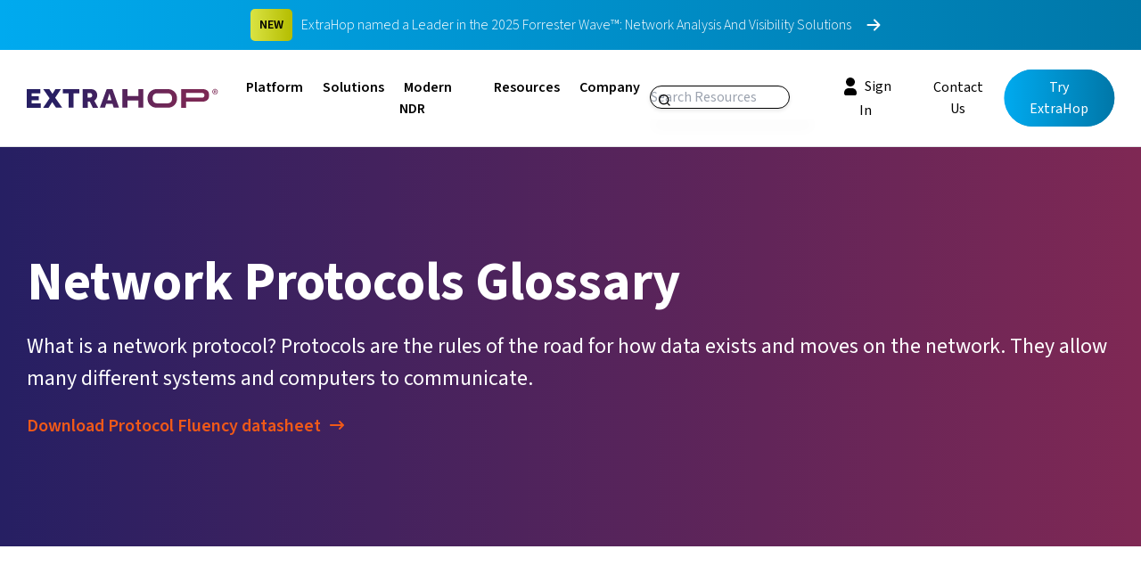

--- FILE ---
content_type: text/html; charset=utf-8
request_url: https://www.extrahop.com/resources/protocols/rtp
body_size: 18482
content:
<!DOCTYPE html><html lang="en"><head><meta charSet="utf-8"/><meta name="viewport" content="width=device-width, initial-scale=1"/><link rel="preload" as="image" href="https://extrahop-cloud-assets.s3.us-west-2.amazonaws.com/logos/logor-header.svg"/><link rel="preload" as="image" href="https://cloud-assets.extrahop.com/icons/arrows/cyan-right.svg"/><link rel="preload" as="image" href="https://cloud-assets.extrahop.com/icons/arrows/sapphire-right.svg"/><link rel="preload" as="image" href="https://cloud-assets.extrahop.com/website/icons/search.svg"/><link rel="preload" as="image" href="https://cloud-assets.extrahop.com/icons/2025-redesign/search.svg"/><link rel="preload" as="image" href="https://cloud-assets.extrahop.com/icons/2025-redesign/user.svg"/><link rel="preload" as="image" href="https://cloud-assets.extrahop.com/icons/site-nav/menu.svg"/><link rel="preload" as="image" href="https://cloud-assets.extrahop.com/icons/site-nav/x.svg"/><link rel="preload" as="image" href="https://cloud-assets.extrahop.com/icons/chevrons/right-cyan.svg"/><link rel="preload" as="image" href="https://cloud-assets.extrahop.com/icons/arrows/tangerine-left.svg"/><link rel="stylesheet" href="/_next/static/css/493b3705f5bc129f.css" data-precedence="next"/><link rel="stylesheet" href="/_next/static/css/23c893258e774536.css" data-precedence="next"/><link rel="stylesheet" href="/_next/static/css/bac07a639ca8c63c.css" data-precedence="next"/><link rel="preload" as="script" fetchPriority="low" href="/_next/static/chunks/webpack-698c88e8d445627f.js"/><script src="/_next/static/chunks/fd9d1056-66a17d1b16a1788f.js" async=""></script><script src="/_next/static/chunks/2117-52768faea12f20a9.js" async=""></script><script src="/_next/static/chunks/main-app-fb757dbf2494d41f.js" async=""></script><script src="/_next/static/chunks/8003-86216c82ec0a749a.js" async=""></script><script src="/_next/static/chunks/app/layout-e44c760308cac762.js" async=""></script><script src="/_next/static/chunks/6668-6932f238eb036c97.js" async=""></script><script src="/_next/static/chunks/5620-e39f4909662cde6c.js" async=""></script><script src="/_next/static/chunks/785-bdfcf9977da878ca.js" async=""></script><script src="/_next/static/chunks/4951-5f350b906c4b35fc.js" async=""></script><script src="/_next/static/chunks/6570-8cd9452c4c89d7e3.js" async=""></script><script src="/_next/static/chunks/7801-11aba6467f9c348d.js" async=""></script><script src="/_next/static/chunks/2915-c211f48ab7ea001b.js" async=""></script><script src="/_next/static/chunks/7753-ab17566e43d9a6d1.js" async=""></script><script src="/_next/static/chunks/app/resources/page-2b0a26c66cf938ed.js" async=""></script><script src="/_next/static/chunks/2373-58d35ddbb9aa299b.js" async=""></script><script src="/_next/static/chunks/4512-5e9295a086c9b2e9.js" async=""></script><script src="/_next/static/chunks/app/resources/protocols/%5Bslug%5D/page-e342a85fb59d31ae.js" async=""></script><link rel="preload" as="image" href="https://cloud-assets.extrahop.com/icons/arrows/tangerine-right.svg"/><meta class="swiftype" name="tag" data-type="string" content="Protocol"/><link rel="apple-touch-icon" sizes="180x180" href="https://cloud-assets.extrahop.com/site/favicon-package/apple-touch-icon.png"/><link rel="icon" type="image/png" sizes="32x32" href="https://cloud-assets.extrahop.com/site/favicon-package/favicon-32x32.png"/><link rel="icon" type="image/png" sizes="16x16" href="https://cloud-assets.extrahop.com/site/favicon-package/favicon-16x16.png"/><link rel="mask-icon" href="https://cloud-assets.extrahop.com/site/favicon-package/safari-pinned-tab.svg" color="#893452"/><meta name="msapplication-TileColor" content="#893452"/><title>Real-Time Transport Protocol (RTP) — ExtraHop</title><meta name="description" content="Real-time Transport Protocol (RTP) is a network protocol used for delivering audio and video data over the internet in real time."/><link rel="canonical" href="https://www.extrahop.com/resources/protocols/rtp"/><meta property="og:title" content="Real-Time Transport Protocol (RTP) — ExtraHop"/><meta property="og:description" content="Real-time Transport Protocol (RTP) is a network protocol used for delivering audio and video data over the internet in real time."/><meta property="og:image" content="https://www.extrahop.com/opengraph-image.jpg"/><meta name="twitter:card" content="summary_large_image"/><meta name="twitter:title" content="Real-Time Transport Protocol (RTP) — ExtraHop"/><meta name="twitter:description" content="Real-time Transport Protocol (RTP) is a network protocol used for delivering audio and video data over the internet in real time."/><meta name="twitter:image" content="https://www.extrahop.com/opengraph-image.jpg"/><link rel="icon" href="/favicon.ico" type="image/x-icon" sizes="32x32"/><meta name="next-size-adjust"/><script nonce="kdCU1V0aXm7z_WAYyOizyz3os3LpGeMB">
              window.myGlobal = true;
            </script><script src="/_next/static/chunks/polyfills-42372ed130431b0a.js" noModule=""></script></head><body class="__className_1fdbab"><script>(self.__next_s=self.__next_s||[]).push([0,{"children":"\n          window.dataLayer = window.dataLayer || [];\n          function gtag(){dataLayer.push(arguments);}\n          gtag('consent', 'default', {\n            'ad_storage': 'denied',\n            'ad_user_data': 'denied',\n            'ad_personalization': 'denied',\n            'analytics_storage': 'denied',\n            'functionality_storage': 'denied',\n            'personalization_storage': 'denied',\n            'security_storage': 'granted',\n            'wait_for_update': 500\n          });\n        ","id":"consent-mode-defaults"}])</script><div class="max-md:hidden"><a href="/experience/2025-forrester-wave" aria-describedby="ctaBannerHeading"><div class="cta-banner_ctaBanner__LUmvF bg-cyan-gradient py-10 flex justify-center items-center"><h4 class="hidden max-w-120 text-center md:block inline-block leading-none fs-14 font-semibold pt-[8px] pb-[7px] px-[10px] bg-lime-gradient rounded-[5px] ">NEW</h4><h4 id="ctaBannerHeading" class="ml-10 text-ps font-light text-white">ExtraHop named a Leader in the 2025 Forrester Wave™: Network Analysis And Visibility Solutions</h4><svg xmlns="http://www.w3.org/2000/svg" width="30" height="30" fill="white" class="bi bi-arrow-right-short ml-10" viewBox="0 0 16 16"><path fill-rule="evenodd" d="M4 8a.5.5 0 0 1 .5-.5h5.793L8.146 5.354a.5.5 0 1 1 .708-.708l3 3a.5.5 0 0 1 0 .708l-3 3a.5.5 0 0 1-.708-.708L10.293 8.5H4.5A.5.5 0 0 1 4 8"></path></svg>            </div></a></div><header class="headerNew_siteHeader__PZmTd  sticky max-md:fixed top-0 z-[3] w-full"><div></div><div class="headerNew_siteHeaderInner__lPgrD container mx-auto flex items-center justify-between"><div class="contents-left flex items-center"><a href="/" class="pr-[10px] md:mr-10 mb-3"><img class="headerNew_companyLogo__wLfSO " src="https://extrahop-cloud-assets.s3.us-west-2.amazonaws.com/logos/logor-header.svg" alt="ExtraHop Logo"/></a><nav id="headerNew_nav__ISVQK" class="transition-opacity duration-500 opacity-100"><ul class="justify-between hidden lg:flex"><li class="headerNew_listTitle__aFqA4 "><span class="xl:mx-[5px] "><a href="/platform">Platform</a></span></li><li class="headerNew_listTitle__aFqA4 "><span class="xl:mx-[5px] "><a href="/solutions">Solutions</a></span></li><li class="headerNew_listTitle__aFqA4 "><span class="xl:mx-[5px] "><a href="/modern-ndr">Modern NDR</a></span></li><li class="headerNew_listTitle__aFqA4 "><span class="xl:mx-[5px] "><a href="/resources">Resources</a></span></li><li class="headerNew_listTitle__aFqA4 "><span class="xl:mx-[5px] "><a href="/about">Company</a></span></li></ul><div id="headerNew_dropdown__CS_wo" class="headerNew_closedDropdown__dZxfZ"><div class="headerNew_dropdownTab__rM_E3 "><div class="container grid grid-flow-wrap grid-cols-4 md:grid-cols-12 gap-8 md:gap-24 mx-auto"><a href="/platform" class="col-span-8 fs-h4 py-10 text-cyan relative font-bold pointer mb-30 hover:brightness-[70%]">ExtraHop’s Modern NDR Platform<div class="absolute bottom-0 left-0 w-[60%] h-[4px] bg-cyan-gradient"></div></a><div class="col-span-5  mb-40 "><div class="relative mb-40"><a class="" href="/products/security/"><div class="font-light uppercase mb-10 text-almost-black  fs-14 tracking-[4.5px]"><span>Security</span></div><h4 class="flex font-bold items-center mb-20 text-almost-black hover:scale-[105%] transition-all ]"><img alt="icon for Network Detection &amp; Response" loading="lazy" width="28" height="28" decoding="async" data-nimg="1" class="" style="color:transparent" src="https://cloud-assets.extrahop.com/icons/2025-redesign/network-detection.svg"/><span class="ml-10">Network Detection &amp; Response</span></h4></a></div><div class="relative mb-40"><a class="" href="/products/performance"><div class="font-light uppercase mb-10 text-almost-black  fs-14 tracking-[4.5px]"><span>Performance</span></div><h4 class="flex font-bold items-center mb-20 text-almost-black hover:scale-[105%] transition-all ]"><img alt="icon for Network Performance Monitoring" loading="lazy" width="28" height="28" decoding="async" data-nimg="1" class="" style="color:transparent" src="https://cloud-assets.extrahop.com/icons/2025-redesign/network-protection.svg"/><span class="ml-10">Network Performance Monitoring</span></h4></a></div></div><div class="col-span-3 mb-40"><div class="font-light uppercase mb-10 text-almost-black  fs-14 tracking-[4.5px]"><span>Modules</span></div><div class="pr-20 relative mb-20 hover:scale-[105%] transition-all ]"><a class="" href="/solutions/ids"><h4 class="flex font-normal  items-center   tracking-[-1px] text-almost-black "><img alt="icon for Intrusion Detection" loading="lazy" width="28" height="28" decoding="async" data-nimg="1" class="" style="color:transparent" src="https://cloud-assets.extrahop.com/icons/2025-redesign/lock.svg"/><span class="ml-10">Intrusion Detection</span></h4></a></div><div class="pr-20 relative mb-20 hover:scale-[105%] transition-all ]"><a class="" href="/solutions/forensics"><h4 class="flex font-normal  items-center   tracking-[-1px] text-almost-black "><img alt="icon for Packet Forensics" loading="lazy" width="28" height="28" decoding="async" data-nimg="1" class="" style="color:transparent" src="https://cloud-assets.extrahop.com/icons/2025-redesign/magnifying-glass.svg"/><span class="ml-10">Packet Forensics</span></h4></a></div></div><div class="col-span-4 transition-all hover:brightness-{70%]"><a class=" md:flex transition-all hover:brightness-[70%]" href="/modern-ndr"><img alt="Modern NDR" loading="lazy" width="400" height="400" decoding="async" data-nimg="1" class="float-left w-[50%] mr-20 rounded rounded-md mb-20 object-cover md:w-[218px] md:h-[150px]" style="color:transparent" srcSet="/_next/image?url=https%3A%2F%2Fcloud-assets.extrahop.com%2Fwebsite%2Fgeneral%2Flaptop-UIoverview.png&amp;w=640&amp;q=75 1x, /_next/image?url=https%3A%2F%2Fcloud-assets.extrahop.com%2Fwebsite%2Fgeneral%2Flaptop-UIoverview.png&amp;w=828&amp;q=75 2x" src="/_next/image?url=https%3A%2F%2Fcloud-assets.extrahop.com%2Fwebsite%2Fgeneral%2Flaptop-UIoverview.png&amp;w=828&amp;q=75"/><div><div class="font-light uppercase mb-10 text-almost-black  fs-14 tracking-[4.5px]"><span>FEATURE</span></div><h4 class="max-w-[270px] text-sapphire-400  font-bold">Modern NDR</h4><p class="text-ps text-sapphire-400 pt-2 pb-15  ">Learn How NDR is critical to securing  today’s modern infrastructure. </p></div></a></div></div></div><div class="headerNew_dropdownTab__rM_E3 "><div class="container grid grid-flow-wrap grid-cols-4 md:grid-cols-12 gap-8 md:gap-24 mx-auto"><div class="left col-span-7 grid grid-cols-12 gap-50 mr-30"><div class="col-span-4 "><div class="mb-24"><h4 class="font-bold items-center mb-10 text-text-sapphire-400 ">Key Use Cases</h4><a href="/use-cases/threat-detection-and-response" class="hover:scale-[105%] transition-all block text-p font-normal mb-10 text-text-sapphire-400">Threat Detection &amp; Response</a><a href="/use-cases/advanced-threat-hunting" class="hover:scale-[105%] transition-all block text-p font-normal mb-10 text-text-sapphire-400">Threat Hunting</a><a href="/solutions/initiatives/soc-modernization" class="hover:scale-[105%] transition-all block text-p font-normal mb-10 text-text-sapphire-400">SOC Modernization</a><a href="/use-cases/network-forensics-and-investigations" class="hover:scale-[105%] transition-all block text-p font-normal mb-10 text-text-sapphire-400">Incident Response &amp; Investigation</a><a href="/products/performance" class="hover:scale-[105%] transition-all block text-p font-normal mb-10 text-text-sapphire-400">Performance Monitoring</a></div><div class="undefined arrow-link_arrowLink__bk5LM arrow-link_alCyan__iEzG2 cursor-pointer"><a href="/solutions#use-cases" target="_self"><h5 class="text-p"><span class="flex"><span class="font-semibold">View All Use Cases</span><img class="inline-block mb-2" src="https://cloud-assets.extrahop.com/icons/arrows/cyan-right.svg" alt="Arrow pointing right" height="10"/></span></h5></a></div></div><div class="col-span-4 "><div class="mb-24"><h4 class="font-bold items-center mb-10 text-text-sapphire-400 ">Industries</h4><a href="/solutions/industry/education" class="hover:scale-[105%] transition-all block text-p font-normal mb-10 text-text-sapphire-400">Education</a><a href="/solutions/industry/defense-and-intel" class="hover:scale-[105%] transition-all block text-p font-normal mb-10 text-text-sapphire-400">Defense and Intelligence</a><a href="/solutions/industry/financial" class="hover:scale-[105%] transition-all block text-p font-normal mb-10 text-text-sapphire-400">Financial Services</a><a href="/solutions/industry/healthcare" class="hover:scale-[105%] transition-all block text-p font-normal mb-10 text-text-sapphire-400">Healthcare</a><a href="/solutions/industry/public-sector" class="hover:scale-[105%] transition-all block text-p font-normal mb-10 text-text-sapphire-400">Public Sector</a><a href="/solutions/industry/retail" class="hover:scale-[105%] transition-all block text-p font-normal mb-10 text-text-sapphire-400">Retail</a></div><div class="undefined arrow-link_arrowLink__bk5LM arrow-link_alCyan__iEzG2 cursor-pointer"><a href="/solutions#industries" target="_self"><h5 class="text-p"><span class="flex"><span class="font-semibold">View All Industries</span><img class="inline-block mb-2" src="https://cloud-assets.extrahop.com/icons/arrows/cyan-right.svg" alt="Arrow pointing right" height="10"/></span></h5></a></div></div><div class="col-span-4 "><div class="mb-24"><h4 class="font-bold items-center mb-10 text-text-sapphire-400 ">Integrations</h4><a href="/partners/integrations#cloud-service" class="hover:scale-[105%] transition-all block text-p font-normal mb-10 text-text-sapphire-400">Cloud Service Provider</a><a href="/partners/integrations#edr" class="hover:scale-[105%] transition-all block text-p font-normal mb-10 text-text-sapphire-400">EDR</a><a href="/partners/integrations#sase" class="hover:scale-[105%] transition-all block text-p font-normal mb-10 text-text-sapphire-400">SASE</a><a href="/partners/integrations#siem" class="hover:scale-[105%] transition-all block text-p font-normal mb-10 text-text-sapphire-400">SIEM</a><a href="/partners/integrations#soar" class="hover:scale-[105%] transition-all block text-p font-normal mb-10 text-text-sapphire-400">SOAR</a><a href="/partners/integrations#ticketing" class="hover:scale-[105%] transition-all block text-p font-normal mb-10 text-text-sapphire-400">Ticketing</a></div><div class="undefined arrow-link_arrowLink__bk5LM arrow-link_alCyan__iEzG2 cursor-pointer"><a href="/partners/integrations" target="_self"><h5 class="text-p"><span class="flex"><span class="font-semibold">View All Integrations</span><img class="inline-block mb-2" src="https://cloud-assets.extrahop.com/icons/arrows/cyan-right.svg" alt="Arrow pointing right" height="10"/></span></h5></a></div></div></div><div class="right col-span-5 grid grid-cols-12 gap-45"><div class=" col-span-6"><a class="  transition-all hover:brightness-[70%]" href="/partners/integrations/crowdstrike"><img alt="CrowdStrike &amp; ExtraHop" loading="lazy" width="400" height="400" decoding="async" data-nimg="1" class=" rounded rounded-md mb-20 object-cover md:w-[218px] md:h-[150px]" style="color:transparent" srcSet="/_next/image?url=https%3A%2F%2Fcloud-assets.extrahop.com%2Fresources%2Fwebinars%2Fthumbnails%2Fwebinar-bettertogether.png&amp;w=640&amp;q=75 1x, /_next/image?url=https%3A%2F%2Fcloud-assets.extrahop.com%2Fresources%2Fwebinars%2Fthumbnails%2Fwebinar-bettertogether.png&amp;w=828&amp;q=75 2x" src="/_next/image?url=https%3A%2F%2Fcloud-assets.extrahop.com%2Fresources%2Fwebinars%2Fthumbnails%2Fwebinar-bettertogether.png&amp;w=828&amp;q=75"/><div><div class="font-light uppercase mb-10 text-almost-black  fs-14 tracking-[4.5px]"><span>Feature</span></div><h4 class="max-w-[270px] text-sapphire-400  font-bold">CrowdStrike &amp; ExtraHop</h4><p class="text-ps text-sapphire-400 pt-2 pb-15 max-w-[250px] ">Team up to modernize your SOC and maximize protection</p></div></a></div><div class="col-span-6"><div class="mb-15"><div class="undefined arrow-link_arrowLink__bk5LM arrow-link_alSapphire__g7o_a cursor-pointer"><a href="/professional-services" target="_self"><h5 class="text-p"><span class="flex"><span class="font-semibold">Professional Services</span><img class="inline-block mb-2" src="https://cloud-assets.extrahop.com/icons/arrows/sapphire-right.svg" alt="Arrow pointing right" height="10"/></span></h5></a></div></div><div class="mb-15"><div class="undefined arrow-link_arrowLink__bk5LM arrow-link_alSapphire__g7o_a cursor-pointer"><a href="/partners" target="_self"><h5 class="text-p"><span class="flex"><span class="font-semibold">Partners</span><img class="inline-block mb-2" src="https://cloud-assets.extrahop.com/icons/arrows/sapphire-right.svg" alt="Arrow pointing right" height="10"/></span></h5></a></div></div><div class="mb-15"><div class="undefined arrow-link_arrowLink__bk5LM arrow-link_alSapphire__g7o_a cursor-pointer"><a href="https://partner.extrahop.com/s/login/?ec=302&amp;startURL=%2Fs%2F" target="_self"><h5 class="text-p"><span class="flex"><span class="font-semibold">Partner Login</span><img class="inline-block mb-2" src="https://cloud-assets.extrahop.com/icons/arrows/sapphire-right.svg" alt="Arrow pointing right" height="10"/></span></h5></a></div></div><div class="mb-15"><div class="undefined arrow-link_arrowLink__bk5LM arrow-link_alSapphire__g7o_a cursor-pointer"><a href="/partners/locator" target="_self"><h5 class="text-p"><span class="flex"><span class="font-semibold">Partner Finder</span><img class="inline-block mb-2" src="https://cloud-assets.extrahop.com/icons/arrows/sapphire-right.svg" alt="Arrow pointing right" height="10"/></span></h5></a></div></div></div></div></div></div><div class="headerNew_dropdownTab__rM_E3 "><div class="container grid grid-flow-wrap grid-cols-4 md:grid-cols-12 gap-8 md:gap-24 mx-auto"><div class="col-span-4"><div class="font-light uppercase mb-10 text-almost-black  fs-14 tracking-[4.5px]"><span>Directory</span></div><div class="relative"><a href="/resources"><h4 class="hover:scale-[105%] transition-all flex font-bold items-center mb-10 text-text-sapphire-400 ">Resource Center</h4></a></div><div class="relative"><a href="/resources/threat-insights"><h4 class="hover:scale-[105%] transition-all flex font-bold items-center mb-10 text-text-sapphire-400 ">Threat Insights</h4></a></div><div class="relative"><a href="/resources/detections"><h4 class="hover:scale-[105%] transition-all flex font-bold items-center mb-10 text-text-sapphire-400 ">Detections Catalog</h4></a></div><div class="relative"><a href="/customer-stories"><h4 class="hover:scale-[105%] transition-all flex font-bold items-center mb-10 text-text-sapphire-400 ">Customer Stories</h4></a></div><div class="relative"><a href="/blog"><h4 class="hover:scale-[105%] transition-all flex font-bold items-center mb-10 text-text-sapphire-400 ">Blog</h4></a></div></div><div class="col-span-6 flex"><div class="w-fit mr-40"><a class="  transition-all hover:brightness-[70%]" href="/resources/detections"><img alt="NDR Detections Catalog" loading="lazy" width="400" height="400" decoding="async" data-nimg="1" class=" rounded rounded-md mb-20 object-cover md:w-[218px] md:h-[150px]" style="color:transparent" srcSet="/_next/image?url=https%3A%2F%2Fcloud-assets.extrahop.com%2Fwebsite%2Fgeneral%2Fdetection-nav-feature2.png&amp;w=640&amp;q=75 1x, /_next/image?url=https%3A%2F%2Fcloud-assets.extrahop.com%2Fwebsite%2Fgeneral%2Fdetection-nav-feature2.png&amp;w=828&amp;q=75 2x" src="/_next/image?url=https%3A%2F%2Fcloud-assets.extrahop.com%2Fwebsite%2Fgeneral%2Fdetection-nav-feature2.png&amp;w=828&amp;q=75"/><div><div class="font-light uppercase mb-10 text-almost-black  fs-14 tracking-[4.5px]"><span>FEATURE</span></div><h4 class="max-w-[270px] text-sapphire-400  font-bold">NDR Detections Catalog</h4><p class="text-ps text-sapphire-400 pt-2 pb-15 max-w-[250px] ">How ExtraHop Modern NDR Detects Adversaries in Your Network</p></div></a></div><div class="w-fit"><a class="  transition-all hover:brightness-[70%]" href="/global-threat-landscape-2025"><img alt="2025 Global Threat Landscape Report" loading="lazy" width="400" height="400" decoding="async" data-nimg="1" class=" rounded rounded-md mb-20 object-cover md:w-[218px] md:h-[150px]" style="color:transparent" srcSet="/_next/image?url=https%3A%2F%2Fcloud-assets.extrahop.com%2Fwebsite%2Fgeneral%2F2025global-threat-landscape.png&amp;w=640&amp;q=75 1x, /_next/image?url=https%3A%2F%2Fcloud-assets.extrahop.com%2Fwebsite%2Fgeneral%2F2025global-threat-landscape.png&amp;w=828&amp;q=75 2x" src="/_next/image?url=https%3A%2F%2Fcloud-assets.extrahop.com%2Fwebsite%2Fgeneral%2F2025global-threat-landscape.png&amp;w=828&amp;q=75"/><div><div class="font-light uppercase mb-10 text-almost-black  fs-14 tracking-[4.5px]"><span>FEATURE</span></div><h4 class="max-w-[270px] text-sapphire-400  font-bold">2025 Global Threat Landscape Report</h4><p class="text-ps text-sapphire-400 pt-2 pb-15 max-w-[250px] ">Empower your enterprise to make faster, smarter security decisions.</p></div></a></div></div></div></div><div class="headerNew_dropdownTab__rM_E3 "><div class="container grid grid-flow-wrap grid-cols-4 md:grid-cols-12 gap-8 md:gap-24 mx-auto"><div class="col-span-3"><div class="font-light uppercase mb-10 text-almost-black  fs-14 tracking-[4.5px]"><span>ABOUT US</span></div><div class="relative"><a href="/about"><h4 class="hover:scale-[105%] transition-all flex font-bold items-center mb-10 text-text-sapphire-400 ">Our Story</h4></a></div><div class="relative"><a href="/leadership"><h4 class="hover:scale-[105%] transition-all flex font-bold items-center mb-10 text-text-sapphire-400 ">Leadership</h4></a></div><div class="relative"><a href="/experience/2025-gartner-mq"><h4 class="hover:scale-[105%] transition-all flex font-bold items-center mb-10 text-text-sapphire-400 ">Industry Recognition</h4></a></div><div class="relative"><a href="/careers"><h4 class="hover:scale-[105%] transition-all flex font-bold items-center mb-10 text-text-sapphire-400 ">Careers</h4></a></div><div class="relative"><a href="/news"><h4 class="hover:scale-[105%] transition-all flex font-bold items-center mb-10 text-text-sapphire-400 ">Newsroom</h4></a></div></div><div class="col-span-3"><div class="font-light uppercase mb-10 text-almost-black  fs-14 tracking-[4.5px]"><span>Events</span></div><div class="relative"><a href="/events#in-person"><h4 class="hover:scale-[105%] transition-all flex font-regular items-center mb-10 text-text-sapphire-400 ">In-Person Events</h4></a></div><div class="relative"><a href="/events#virtual"><h4 class="hover:scale-[105%] transition-all flex font-regular items-center mb-10 text-text-sapphire-400 ">Virtual Events</h4></a></div></div><div class="col-span-6 flex"><div class="w-fit mr-20"><a class="  transition-all hover:brightness-[70%]" href="/experience/2025-forrester-wave"><img alt="ExtraHop is a Leader" loading="lazy" width="400" height="400" decoding="async" data-nimg="1" class=" rounded rounded-md mb-20 object-cover md:w-[218px] md:h-[150px]" style="color:transparent" srcSet="/_next/image?url=https%3A%2F%2Fcloud-assets.extrahop.com%2Fwebsite%2Fgeneral%2Fforrester-feature-card.jpg&amp;w=640&amp;q=75 1x, /_next/image?url=https%3A%2F%2Fcloud-assets.extrahop.com%2Fwebsite%2Fgeneral%2Fforrester-feature-card.jpg&amp;w=828&amp;q=75 2x" src="/_next/image?url=https%3A%2F%2Fcloud-assets.extrahop.com%2Fwebsite%2Fgeneral%2Fforrester-feature-card.jpg&amp;w=828&amp;q=75"/><div><div class="font-light uppercase mb-10 text-almost-black  fs-14 tracking-[4.5px]"><span>Feature</span></div><h4 class="max-w-[270px] text-sapphire-400  font-bold">ExtraHop is a Leader</h4><p class="text-ps text-sapphire-400 pt-2 pb-15 max-w-[250px] ">Read The Forrester Wave™: Network Analysis And Visibility Solutions, Q4 2025</p></div></a></div><div class="w-fit"><a class="  transition-all hover:brightness-[70%]" href="/news/press-releases/extrahop-achieves-fedramp-authorization-setting-new-standard-for-ndr-protection-for-the-us-government"><img alt="FedRAMP® Authorization" loading="lazy" width="400" height="400" decoding="async" data-nimg="1" class=" rounded rounded-md mb-20 object-cover md:w-[218px] md:h-[150px]" style="color:transparent" srcSet="/_next/image?url=https%3A%2F%2Fcloud-assets.extrahop.com%2Fwebsite%2Fgeneral%2Ffedramp-auth-achieved.png&amp;w=640&amp;q=75 1x, /_next/image?url=https%3A%2F%2Fcloud-assets.extrahop.com%2Fwebsite%2Fgeneral%2Ffedramp-auth-achieved.png&amp;w=828&amp;q=75 2x" src="/_next/image?url=https%3A%2F%2Fcloud-assets.extrahop.com%2Fwebsite%2Fgeneral%2Ffedramp-auth-achieved.png&amp;w=828&amp;q=75"/><div><div class="font-light uppercase mb-10 text-almost-black  fs-14 tracking-[4.5px]"><span>FEATURE</span></div><h4 class="max-w-[270px] text-sapphire-400  font-bold">FedRAMP® Authorization</h4><p class="text-ps text-sapphire-400 pt-2 pb-15 max-w-[250px] ">ExtraHop Powers a New Level of Federal Cybersecurity</p></div></a></div></div></div></div></div></nav></div><div class="
    transition-all ease-in-out duration-500
    w-full xl:max-w-[190px]  pr-5
    hidden 
    xl:block
  "><div class="mt-10"><div class="relative"><img style="position:absolute;width:13px;top:10px;left:10px" src="https://cloud-assets.extrahop.com/website/icons/search.svg" alt="Search"/><input type="text" class="st-default-search-input" style="width:85%;max-width:200px;border-radius:200px;border:1px solid black;background-color:white;box-shadow:0 2px 4px rgba(0, 0, 0, 0.1)" placeholder="Search Resources" data-search-input="true" data-swiftype-search-input="true"/></div><div id="st-results-container" class="mt-4 shadow-lg rounded-md p-4" data-swiftype-search-results-container="true"><div class="st-search-container"></div></div></div></div><div class="contents-right py-15 flex items-center"><div class="mr-20 block xl:hidden"><button aria-label="Search"><img class=" transition-all duration-300 brightness-110 pt-4 hover:hue-rotate-180  w-[20px]  max-[600px]:w-[35px] max-[600px]:pl-20    " src="https://cloud-assets.extrahop.com/icons/2025-redesign/search.svg" alt="search icon"/></button></div><div class="lg:hidden max-[400px]:scale-[70%] "><a class="button_btn__FDfac font-normal button_btnSeethrough__oPeH8 text-ps py-6 px-15  button_btnCyan__jH0gr undefined  " href="/demo" target="_self"><span class="button_btnGradient__iPhiB"></span><span class=" undefined ">Try ExtraHop</span></a></div><div class="hidden xl:inline-block"><a class="button_btn__FDfac font-normal button_btnSignIn__DxCK3 text-ps py-6 px-15   undefined  " href="https://customer.extrahop.com/s/" target="_self"><span class=" undefined "><img class="inline h-[24px] pr-4 mb-3" src="https://cloud-assets.extrahop.com/icons/2025-redesign/user.svg" alt="User icon"/>Sign In</span></a></div><div class="hidden lg:inline-block"><a class="button_btn__FDfac font-normal button_btnTextOnly__01VdF text-ps py-6 px-15  button_btnCyan__jH0gr   " href="/contact" target="_self"><span class=" undefined ">Contact Us</span></a></div><div class="hidden lg:inline-block"><a class="button_btn__FDfac font-normal button_btnBasic__vnYO3 text-ps py-6 px-15  button_btnCyan__jH0gr ml-0  " href="/demo" target="_self"><span class="button_btnGradient__iPhiB"></span><span class=" undefined ">Try ExtraHop</span></a></div><div id="headerNew_mobileNavToggle__QOiiJ" class="  cursor-pointer "><img src="https://cloud-assets.extrahop.com/icons/site-nav/menu.svg" alt="Menu icon"/><img src="https://cloud-assets.extrahop.com/icons/site-nav/x.svg" alt="X icon"/></div></div></div><div id="headerNew_mobileNav__OrPgS" class=""><div id="headerNew_mnLevel1__aHtTc"><ul class="pt-45"><li class="mb-30 px-20 text-p font-semibold  cursor-pointer"><span class="flex justify-between"><span>Platform</span><img class="inline-block ml-5 mb-2" src="https://cloud-assets.extrahop.com/icons/chevrons/right-cyan.svg" alt="chevron right"/></span></li><li class="mb-30 px-20 text-p font-semibold  cursor-pointer"><span class="flex justify-between"><span>Solutions</span><img class="inline-block ml-5 mb-2" src="https://cloud-assets.extrahop.com/icons/chevrons/right-cyan.svg" alt="chevron right"/></span></li><li class="mb-30 px-20 text-p font-semibold  cursor-pointer"><span class="flex justify-between"><span>Modern NDR</span><img class="inline-block ml-5 mb-2" src="https://cloud-assets.extrahop.com/icons/chevrons/right-cyan.svg" alt="chevron right"/></span></li><li class="mb-30 px-20 text-p font-semibold  cursor-pointer"><span class="flex justify-between"><span>Resources</span><img class="inline-block ml-5 mb-2" src="https://cloud-assets.extrahop.com/icons/chevrons/right-cyan.svg" alt="chevron right"/></span></li><li class="mb-30 px-20 text-p font-semibold  cursor-pointer"><span class="flex justify-between"><span>Company</span><img class="inline-block ml-5 mb-2" src="https://cloud-assets.extrahop.com/icons/chevrons/right-cyan.svg" alt="chevron right"/></span></li></ul><div id="headerNew_mnBottomButtons__xoSrn" class="flex"><div class="ml-30"><a class="button_btn__FDfac font-normal button_btnSignIn__DxCK3 text-p py-8 px-20   undefined  " href="https://customer.extrahop.com/s/" target="_self"><span class=" undefined "><img class="inline h-[24px] pr-4 mb-3" src="https://cloud-assets.extrahop.com/icons/2025-redesign/user.svg" alt="User icon"/>Sign In</span></a></div><div><a class="button_btn__FDfac font-normal button_btnTextOnly__01VdF text-p py-8 px-20  button_btnCyan__jH0gr ml-15  " href="/contact" target="_self"><span class=" undefined ">Contact Us</span></a></div></div></div><div id="headerNew_mnLevel2__3__OE" class=""><div class="hidden bg-white"><div class="bg-sapphire pb-30 px-20"><div class="headerNew_mnTabTop__JvFee py-30 text-center"><p class="text-white font-semibold">Platform</p><img src="https://cloud-assets.extrahop.com/icons/arrows/tangerine-left.svg" alt="arrow left"/></div><a href="/platform" class=" fs-h4 py-10 text-cyan-gradient relative font-bold block mb-30 ">ExtraHop’s Modern NDR Platform<div class="absolute bottom-0 left-0 w-full h-[4px] bg-cyan-gradient"></div></a><div class="bg-gray-light mb-40 rounded rounded-xl p-20"><div class="relative mb-20"><a href="/products/security/"><div class="font-light uppercase mb-10 text-almost-black  fs-14 tracking-[4.5px]"><span>Security</span></div><p class="flex font-regular items-center mb-10 text-almost-black "><img alt="icon for Network Detection &amp; Response" loading="lazy" width="28" height="28" decoding="async" data-nimg="1" class="" style="color:transparent" src="https://cloud-assets.extrahop.com/icons/2025-redesign/network-detection.svg"/><span class="ml-10">Network Detection &amp; Response</span></p></a></div><div class="relative mb-20"><a href="/products/performance"><div class="font-light uppercase mb-10 text-almost-black  fs-14 tracking-[4.5px]"><span>Performance</span></div><p class="flex font-regular items-center mb-10 text-almost-black "><img alt="icon for Network Performance Monitoring" loading="lazy" width="28" height="28" decoding="async" data-nimg="1" class="" style="color:transparent" src="https://cloud-assets.extrahop.com/icons/2025-redesign/network-protection.svg"/><span class="ml-10">Network Performance Monitoring</span></p></a></div></div><div class="bg-gray-light  mb-40 rounded rounded-xl p-20"><div class="font-light uppercase mb-10 text-almost-black  fs-14 tracking-[4.5px]"><span>Modules</span></div><div class="pr-20 relative"><a href="/solutions/ids"><p class="flex font-normal  items-center mt-20  tracking-[-1px] text-almost-black "><img alt="icon for Intrusion Detection" loading="lazy" width="28" height="28" decoding="async" data-nimg="1" class="" style="color:transparent" src="https://cloud-assets.extrahop.com/icons/2025-redesign/lock.svg"/><span class="ml-10">Intrusion Detection</span></p></a></div><div class="pr-20 relative"><a href="/solutions/forensics"><p class="flex font-normal  items-center mt-20  tracking-[-1px] text-almost-black "><img alt="icon for Packet Forensics" loading="lazy" width="28" height="28" decoding="async" data-nimg="1" class="" style="color:transparent" src="https://cloud-assets.extrahop.com/icons/2025-redesign/magnifying-glass.svg"/><span class="ml-10">Packet Forensics</span></p></a></div></div></div><div class="bg-white px-20 pt-40 pb-90"><a class="  transition-all hover:brightness-[70%]" href="/modern-ndr"><img alt="Modern NDR" loading="lazy" width="400" height="400" decoding="async" data-nimg="1" class=" rounded rounded-md mb-20 object-cover md:w-[218px] md:h-[150px]" style="color:transparent" srcSet="/_next/image?url=https%3A%2F%2Fcloud-assets.extrahop.com%2Fwebsite%2Fgeneral%2Flaptop-UIoverview.png&amp;w=640&amp;q=75 1x, /_next/image?url=https%3A%2F%2Fcloud-assets.extrahop.com%2Fwebsite%2Fgeneral%2Flaptop-UIoverview.png&amp;w=828&amp;q=75 2x" src="/_next/image?url=https%3A%2F%2Fcloud-assets.extrahop.com%2Fwebsite%2Fgeneral%2Flaptop-UIoverview.png&amp;w=828&amp;q=75"/><div><div class="font-light uppercase mb-10 text-almost-black  fs-14 tracking-[4.5px]"><span>FEATURE</span></div><h4 class="max-w-[270px] text-sapphire-400  font-bold">Modern NDR</h4><p class="text-ps text-sapphire-400 pt-2 pb-15 max-w-[250px] ">Learn How NDR is critical to securing  today’s modern infrastructure. </p></div></a></div></div><div class="hidden bg-white"><div class="bg-sapphire pb-30 px-20"><div class="headerNew_mnTabTop__JvFee py-30 text-center"><p class="text-white font-semibold">Solutions</p><img src="https://cloud-assets.extrahop.com/icons/arrows/tangerine-left.svg" alt="arrow left"/></div><div class="mobile-sub-tabs"><a class="button_btn__FDfac font-normal button_btnSeethrough__oPeH8 text-h5 py-10 px-30  button_btnCyan__jH0gr mb-10 text-white  " href="/solutions" target="_self"><span class="button_btnGradient__iPhiB"></span><span class=" white ">Overview</span></a><div class="bg-gray-light mb-40 rounded rounded-xl p-20"><div class="mb-24"><h4 class="font-bold items-center mb-10 text-text-sapphire-400 ">Key Use Cases</h4><a href="/use-cases/threat-detection-and-response" class="block text-p font-normal mb-10 text-text-sapphire-400">Threat Detection &amp; Response</a><a href="/use-cases/advanced-threat-hunting" class="block text-p font-normal mb-10 text-text-sapphire-400">Threat Hunting</a><a href="/solutions/initiatives/soc-modernization" class="block text-p font-normal mb-10 text-text-sapphire-400">SOC Modernization</a><a href="/use-cases/network-forensics-and-investigations" class="block text-p font-normal mb-10 text-text-sapphire-400">Incident Response &amp; Investigation</a><a href="/products/performance" class="block text-p font-normal mb-10 text-text-sapphire-400">Performance Monitoring</a></div><div class="undefined arrow-link_arrowLink__bk5LM arrow-link_alCyan__iEzG2 cursor-pointer"><a href="/solutions#use-cases" target="_self"><h5 class="text-p"><span class="flex"><span class="font-semibold">View All Use Cases</span><img class="inline-block mb-2" src="https://cloud-assets.extrahop.com/icons/arrows/cyan-right.svg" alt="Arrow pointing right" height="10"/></span></h5></a></div></div><div class="bg-gray-light mb-40 rounded rounded-xl p-20"><div class="mb-24"><h4 class="font-bold items-center mb-10 text-text-sapphire-400 ">Industries</h4><a href="/solutions/industry/education" class="block text-p font-normal mb-10 text-text-sapphire-400">Education</a><a href="/solutions/industry/defense-and-intel" class="block text-p font-normal mb-10 text-text-sapphire-400">Defense and Intelligence</a><a href="/solutions/industry/financial" class="block text-p font-normal mb-10 text-text-sapphire-400">Financial Services</a><a href="/solutions/industry/healthcare" class="block text-p font-normal mb-10 text-text-sapphire-400">Healthcare</a><a href="/solutions/industry/public-sector" class="block text-p font-normal mb-10 text-text-sapphire-400">Public Sector</a><a href="/solutions/industry/retail" class="block text-p font-normal mb-10 text-text-sapphire-400">Retail</a></div><div class="undefined arrow-link_arrowLink__bk5LM arrow-link_alCyan__iEzG2 cursor-pointer"><a href="/solutions#industries" target="_self"><h5 class="text-p"><span class="flex"><span class="font-semibold">View All Industries</span><img class="inline-block mb-2" src="https://cloud-assets.extrahop.com/icons/arrows/cyan-right.svg" alt="Arrow pointing right" height="10"/></span></h5></a></div></div><div class="bg-gray-light mb-40 rounded rounded-xl p-20"><div class="mb-24"><h4 class="font-bold items-center mb-10 text-text-sapphire-400 ">Integrations</h4><a href="/partners/integrations#cloud-service" class="block tex-p font-normal mb-10 text-text-sapphire-400">Cloud Service Provider</a><a href="/partners/integrations#edr" class="block tex-p font-normal mb-10 text-text-sapphire-400">EDR</a><a href="/partners/integrations#sase" class="block tex-p font-normal mb-10 text-text-sapphire-400">SASE</a><a href="/partners/integrations#siem" class="block tex-p font-normal mb-10 text-text-sapphire-400">SIEM</a><a href="/partners/integrations#soar" class="block tex-p font-normal mb-10 text-text-sapphire-400">SOAR</a><a href="/partners/integrations#ticketing" class="block tex-p font-normal mb-10 text-text-sapphire-400">Ticketing</a></div><div class="undefined arrow-link_arrowLink__bk5LM arrow-link_alCyan__iEzG2 cursor-pointer"><a href="/partners/integrations" target="_self"><h5 class="text-p"><span class="flex"><span class="font-semibold">View All Integrations</span><img class="inline-block mb-2" src="https://cloud-assets.extrahop.com/icons/arrows/cyan-right.svg" alt="Arrow pointing right" height="10"/></span></h5></a></div></div></div></div><div class="bg-white px-20 py-40"><a class="  transition-all hover:brightness-[70%]" href="/partners/integrations/crowdstrike"><img alt="CrowdStrike &amp; ExtraHop" loading="lazy" width="400" height="400" decoding="async" data-nimg="1" class=" rounded rounded-md mb-20 object-cover md:w-[218px] md:h-[150px]" style="color:transparent" srcSet="/_next/image?url=https%3A%2F%2Fcloud-assets.extrahop.com%2Fresources%2Fwebinars%2Fthumbnails%2Fwebinar-bettertogether.png&amp;w=640&amp;q=75 1x, /_next/image?url=https%3A%2F%2Fcloud-assets.extrahop.com%2Fresources%2Fwebinars%2Fthumbnails%2Fwebinar-bettertogether.png&amp;w=828&amp;q=75 2x" src="/_next/image?url=https%3A%2F%2Fcloud-assets.extrahop.com%2Fresources%2Fwebinars%2Fthumbnails%2Fwebinar-bettertogether.png&amp;w=828&amp;q=75"/><div><div class="font-light uppercase mb-10 text-almost-black  fs-14 tracking-[4.5px]"><span>Feature</span></div><h4 class="max-w-[270px] text-sapphire-400  font-bold">CrowdStrike &amp; ExtraHop</h4><p class="text-ps text-sapphire-400 pt-2 pb-15 max-w-[250px] ">Team up to modernize your SOC and maximize protection</p></div></a></div><div class="bg-white px-20 pb-90"><div class="mb-15"><div class="undefined arrow-link_arrowLink__bk5LM arrow-link_alSapphire__g7o_a cursor-pointer"><a href="/professional-services" target="_self"><h5 class="text-p"><span class="flex"><span class="font-semibold">Professional Services</span><img class="inline-block mb-2" src="https://cloud-assets.extrahop.com/icons/arrows/sapphire-right.svg" alt="Arrow pointing right" height="10"/></span></h5></a></div></div><div class="mb-15"><div class="undefined arrow-link_arrowLink__bk5LM arrow-link_alSapphire__g7o_a cursor-pointer"><a href="/partners" target="_self"><h5 class="text-p"><span class="flex"><span class="font-semibold">Partners</span><img class="inline-block mb-2" src="https://cloud-assets.extrahop.com/icons/arrows/sapphire-right.svg" alt="Arrow pointing right" height="10"/></span></h5></a></div></div><div class="mb-15"><div class="undefined arrow-link_arrowLink__bk5LM arrow-link_alSapphire__g7o_a cursor-pointer"><a href="https://partner.extrahop.com/s/login/?ec=302&amp;startURL=%2Fs%2F" target="_self"><h5 class="text-p"><span class="flex"><span class="font-semibold">Partner Login</span><img class="inline-block mb-2" src="https://cloud-assets.extrahop.com/icons/arrows/sapphire-right.svg" alt="Arrow pointing right" height="10"/></span></h5></a></div></div><div class="mb-15"><div class="undefined arrow-link_arrowLink__bk5LM arrow-link_alSapphire__g7o_a cursor-pointer"><a href="/partners/locator" target="_self"><h5 class="text-p"><span class="flex"><span class="font-semibold">Partner Finder</span><img class="inline-block mb-2" src="https://cloud-assets.extrahop.com/icons/arrows/sapphire-right.svg" alt="Arrow pointing right" height="10"/></span></h5></a></div></div></div></div><div class="hidden bg-white"><div class="bg-sapphire pb-30 px-20"><div class="headerNew_mnTabTop__JvFee py-30 text-center"><p class="text-white font-semibold">Modern NDR</p><img src="https://cloud-assets.extrahop.com/icons/arrows/tangerine-left.svg" alt="arrow left"/></div></div></div><div class="hidden bg-white"><div class="bg-sapphire pb-30 px-20"><div class="headerNew_mnTabTop__JvFee py-30 text-center"><p class="text-white font-semibold">Resources</p><img src="https://cloud-assets.extrahop.com/icons/arrows/tangerine-left.svg" alt="arrow left"/></div><div class="mobile-sub-tabs"><a class="button_btn__FDfac font-normal button_btnSeethrough__oPeH8 text-h5 py-10 px-30  button_btnCyan__jH0gr mb-10 text-white  " href="/resources" target="_self"><span class="button_btnGradient__iPhiB"></span><span class=" white ">Overview</span></a><div class="bg-gray-light mb-40 rounded rounded-xl p-20"><div class="font-light uppercase mb-10 text-almost-black  fs-14 tracking-[4.5px]"><span>Directory</span></div><div class="relative"><a href="/resources"><p class="flex font-bold items-center mb-10 text-text-sapphire-400 ">Resource Center</p></a></div><div class="relative"><a href="/resources/threat-insights"><p class="flex font-bold items-center mb-10 text-text-sapphire-400 ">Threat Insights</p></a></div><div class="relative"><a href="/resources/detections"><p class="flex font-bold items-center mb-10 text-text-sapphire-400 ">Detections Catalog</p></a></div><div class="relative"><a href="/customer-stories"><p class="flex font-bold items-center mb-10 text-text-sapphire-400 ">Customer Stories</p></a></div><div class="relative"><a href="/blog"><p class="flex font-bold items-center mb-10 text-text-sapphire-400 ">Blog</p></a></div></div></div></div><div class="bg-white px-20 pt-40 pb-90"><a class="  transition-all hover:brightness-[70%]" href="/resources/detections"><img alt="NDR Detections Catalog" loading="lazy" width="400" height="400" decoding="async" data-nimg="1" class=" rounded rounded-md mb-20 object-cover md:w-[218px] md:h-[150px]" style="color:transparent" srcSet="/_next/image?url=https%3A%2F%2Fcloud-assets.extrahop.com%2Fwebsite%2Fgeneral%2Fdetection-nav-feature2.png&amp;w=640&amp;q=75 1x, /_next/image?url=https%3A%2F%2Fcloud-assets.extrahop.com%2Fwebsite%2Fgeneral%2Fdetection-nav-feature2.png&amp;w=828&amp;q=75 2x" src="/_next/image?url=https%3A%2F%2Fcloud-assets.extrahop.com%2Fwebsite%2Fgeneral%2Fdetection-nav-feature2.png&amp;w=828&amp;q=75"/><div><div class="font-light uppercase mb-10 text-almost-black  fs-14 tracking-[4.5px]"><span>FEATURE</span></div><h4 class="max-w-[270px] text-sapphire-400  font-bold">NDR Detections Catalog</h4><p class="text-ps text-sapphire-400 pt-2 pb-15 max-w-[250px] ">How ExtraHop Modern NDR Detects Adversaries in Your Network</p></div></a></div><div class="bg-white px-20 pt-40 pb-90"><a class="  transition-all hover:brightness-[70%]" href="/global-threat-landscape-2025"><img alt="2025 Global Threat Landscape Report" loading="lazy" width="400" height="400" decoding="async" data-nimg="1" class=" rounded rounded-md mb-20 object-cover md:w-[218px] md:h-[150px]" style="color:transparent" srcSet="/_next/image?url=https%3A%2F%2Fcloud-assets.extrahop.com%2Fwebsite%2Fgeneral%2F2025global-threat-landscape.png&amp;w=640&amp;q=75 1x, /_next/image?url=https%3A%2F%2Fcloud-assets.extrahop.com%2Fwebsite%2Fgeneral%2F2025global-threat-landscape.png&amp;w=828&amp;q=75 2x" src="/_next/image?url=https%3A%2F%2Fcloud-assets.extrahop.com%2Fwebsite%2Fgeneral%2F2025global-threat-landscape.png&amp;w=828&amp;q=75"/><div><div class="font-light uppercase mb-10 text-almost-black  fs-14 tracking-[4.5px]"><span>FEATURE</span></div><h4 class="max-w-[270px] text-sapphire-400  font-bold">2025 Global Threat Landscape Report</h4><p class="text-ps text-sapphire-400 pt-2 pb-15 max-w-[250px] ">Empower your enterprise to make faster, smarter security decisions.</p></div></a></div></div><div class="hidden bg-white"><div class="bg-sapphire pb-30 px-20"><div class="headerNew_mnTabTop__JvFee py-30 text-center"><p class="text-white font-semibold">Company</p><img src="https://cloud-assets.extrahop.com/icons/arrows/tangerine-left.svg" alt="arrow left"/></div><div class="mobile-sub-tabs"><a class="button_btn__FDfac font-normal button_btnSeethrough__oPeH8 text-h5 py-10 px-30  button_btnCyan__jH0gr mb-10 text-white  " href="/about" target="_self"><span class="button_btnGradient__iPhiB"></span><span class=" white ">Overview</span></a><div class="bg-gray-light mb-40 rounded rounded-xl p-20"><div class="font-light uppercase mb-10 text-almost-black  fs-14 tracking-[4.5px]"><span>ABOUT US</span></div><div class="relative"><a href="/about"><p class="flex font-bold items-center mb-10 text-text-sapphire-400 ">Our Story</p></a></div><div class="relative"><a href="/leadership"><p class="flex font-bold items-center mb-10 text-text-sapphire-400 ">Leadership</p></a></div><div class="relative"><a href="/experience/2025-gartner-mq"><p class="flex font-bold items-center mb-10 text-text-sapphire-400 ">Industry Recognition</p></a></div><div class="relative"><a href="/careers"><p class="flex font-bold items-center mb-10 text-text-sapphire-400 ">Careers</p></a></div><div class="relative"><a href="/news"><p class="flex font-bold items-center mb-10 text-text-sapphire-400 ">Newsroom</p></a></div></div><div class="bg-gray-light mb-40 rounded rounded-xl p-20"><div class="font-light uppercase mb-10 text-almost-black  fs-14 tracking-[4.5px]"><span>Events</span></div><div class="relative"><a href="/events#in-person"><p class="flex font-regular items-center mb-10 text-text-sapphire-400 ">In-Person Events</p></a></div><div class="relative"><a href="/events#virtual"><p class="flex font-regular items-center mb-10 text-text-sapphire-400 ">Virtual Events</p></a></div></div></div></div><div class="bg-white px-20 py-40"><a class="  transition-all hover:brightness-[70%]" href="/experience/2025-forrester-wave"><img alt="ExtraHop is a Leader" loading="lazy" width="400" height="400" decoding="async" data-nimg="1" class=" rounded rounded-md mb-20 object-cover md:w-[218px] md:h-[150px]" style="color:transparent" srcSet="/_next/image?url=https%3A%2F%2Fcloud-assets.extrahop.com%2Fwebsite%2Fgeneral%2Fforrester-feature-card.jpg&amp;w=640&amp;q=75 1x, /_next/image?url=https%3A%2F%2Fcloud-assets.extrahop.com%2Fwebsite%2Fgeneral%2Fforrester-feature-card.jpg&amp;w=828&amp;q=75 2x" src="/_next/image?url=https%3A%2F%2Fcloud-assets.extrahop.com%2Fwebsite%2Fgeneral%2Fforrester-feature-card.jpg&amp;w=828&amp;q=75"/><div><div class="font-light uppercase mb-10 text-almost-black  fs-14 tracking-[4.5px]"><span>Feature</span></div><h4 class="max-w-[270px] text-sapphire-400  font-bold">ExtraHop is a Leader</h4><p class="text-ps text-sapphire-400 pt-2 pb-15 max-w-[250px] ">Read The Forrester Wave™: Network Analysis And Visibility Solutions, Q4 2025</p></div></a></div><div class="bg-white px-20 pb-90"><a class="  transition-all hover:brightness-[70%]" href="/news/press-releases/extrahop-achieves-fedramp-authorization-setting-new-standard-for-ndr-protection-for-the-us-government"><img alt="FedRAMP® Authorization" loading="lazy" width="400" height="400" decoding="async" data-nimg="1" class=" rounded rounded-md mb-20 object-cover md:w-[218px] md:h-[150px]" style="color:transparent" srcSet="/_next/image?url=https%3A%2F%2Fcloud-assets.extrahop.com%2Fwebsite%2Fgeneral%2Ffedramp-auth-achieved.png&amp;w=640&amp;q=75 1x, /_next/image?url=https%3A%2F%2Fcloud-assets.extrahop.com%2Fwebsite%2Fgeneral%2Ffedramp-auth-achieved.png&amp;w=828&amp;q=75 2x" src="/_next/image?url=https%3A%2F%2Fcloud-assets.extrahop.com%2Fwebsite%2Fgeneral%2Ffedramp-auth-achieved.png&amp;w=828&amp;q=75"/><div><div class="font-light uppercase mb-10 text-almost-black  fs-14 tracking-[4.5px]"><span>FEATURE</span></div><h4 class="max-w-[270px] text-sapphire-400  font-bold">FedRAMP® Authorization</h4><p class="text-ps text-sapphire-400 pt-2 pb-15 max-w-[250px] ">ExtraHop Powers a New Level of Federal Cybersecurity</p></div></a></div></div></div></div></header><main class="max-md:mt-[70px]"><div class="py-120 relative bg-cover bg-center bg-no-repeat bg-gradient"><div class="container mx-auto text-balance"><h1 class="pb-20 font-bold text-white max-md:text-h2">Network Protocols Glossary</h1><h4 class="text-white text-balance mb-20">What is a network protocol? Protocols are the rules of the road for how data exists and moves on the network. They allow many different systems and computers to communicate.</h4><div class="undefined arrow-link_arrowLink__bk5LM arrow-link_alTangerine__bn6Fb cursor-pointer"><a href="/resources/datasheets/extrahop-protocol-fluency-datasheet" target="_self" aria-label="follow link to Download Protocol Fluency datasheet"><h5><span class="flex"><span class="font-semibold">Download Protocol Fluency datasheet</span><img class="inline-block mb-2" src="https://cloud-assets.extrahop.com/icons/arrows/tangerine-right.svg" alt="Arrow pointing right" height="10"/></span></h5></a></div></div></div><div class="container mx-auto py-120"><div class="grid grid-cols-1 md:grid-cols-3 md:gap-60 gap-30"><div class="col-span-1"><h3 class="text-plum font-semibold">Real-Time Transport Protocol (RTP)</h3></div><div class="col-span-2"><div class="mb-60"><h4 class="font-semibold pb-20">What is <!-- -->Real-Time Transport Protocol (RTP)<!-- -->?</h4><p>Real-time Transport Protocol (RTP) is a network protocol used for delivering audio and video data over the internet in real time. It is designed to provide reliable and efficient transmission of multimedia content, even in the presence of network congestion or packet loss.</p></div><hr class="border-zinc-300"/><div class="mt-60"><h4 class="font-semibold pb-20">What is the purpose of <!-- -->RTP</h4><p><strong>Packet Transmission:</strong> RTP breaks audio or video data into small packets and transmits them over the network. Each packet contains a payload of media data, as well as a header that includes information such as:<br/><br/></p><ul><li><strong>Packet sequence number:</strong> Used to ensure that packets are received in the correct order.<br/><br/></li><li><strong>Timestamp:</strong> Indicates the time at which the packet was sent.<br/><br/></li><li><strong>Synchronization source identifier:</strong> Used to synchronize multiple media streams.<br/><br/></li></ul><p><strong>Synchronization:</strong> RTP uses synchronization mechanisms to ensure that audio and video streams are played back in sync. This involves using timestamps and synchronization source identifiers to coordinate the playback of different media components.<br/><br/></p><p><strong>Error Correction:</strong> RTP includes mechanisms for detecting and correcting packet loss. This helps to ensure that the media stream is played back smoothly, even if some packets are lost.<br/><br/></p><p><strong>Quality of Service (QoS):</strong> RTP can be used with QoS mechanisms to prioritize the delivery of media packets, ensuring that they are delivered in a timely manner.</p></div></div></div></div></main><footer class="lg:py-120 py-80 footer_siteFooter__3hfyx"><div class="fixed bottom-90 right-15 z-50 flex items-center gap-1 transition-all duration-500 ease-in-out   opacity-0 translate-y-16 pointer-events-none"><div class="transition-all duration-700 ease-in-out mr-5 opacity-0 translate-x4 pointer-events-none"><span class="text-12 text-white uppercase">Back to the top</span></div><button class="relative transition-all duration-300 ease-in-out transform hover:scale-110 "><img alt="Arrow upwards" loading="lazy" width="30" height="30" decoding="async" data-nimg="1" class="-rotate-90" style="color:transparent" src="https://cloud-assets.extrahop.com/website/icons/right-arrrow-circle-cyan.svg"/></button></div><div class="container mx-auto"><div class="lg:pb-90 pb-40 lg:flex justify-between"><div class="footer_logoAndSocials__o6Uvz"><a href="/"><img alt="ExtraHop Logo" loading="lazy" width="600" height="600" decoding="async" data-nimg="1" class="w-auto footer_companyLogo__Yua_u" style="color:transparent" srcSet="/_next/image?url=https%3A%2F%2Fcloud-assets.extrahop.com%2Flogos%2Feh-logo-web-footer.png&amp;w=640&amp;q=75 1x, /_next/image?url=https%3A%2F%2Fcloud-assets.extrahop.com%2Flogos%2Feh-logo-web-footer.png&amp;w=1200&amp;q=75 2x" src="/_next/image?url=https%3A%2F%2Fcloud-assets.extrahop.com%2Flogos%2Feh-logo-web-footer.png&amp;w=1200&amp;q=75"/></a><a class="button_btn__FDfac font-normal button_btnSeethrough__oPeH8 text-p py-8 px-20  button_btnCyan__jH0gr mt-25 footer_contactTop__DNrsl  " href="/contact" target="_self"><span class="button_btnGradient__iPhiB"></span><span class=" undefined ">Contact Us</span></a><div class="footer_socialLinks__eDDcc flex justify-between items-center pt-25"><a href="https://www.linkedin.com/company/extrahop-networks/"><img alt="LinkedIn logo gray" loading="lazy" width="100" height="100" decoding="async" data-nimg="1" style="color:transparent" src="https://cloud-assets.extrahop.com/logos/social/linkedin-gray.svg"/></a><a href="https://twitter.com/ExtraHop/"><img alt="X (formerly known as Twitter) logo gray" loading="lazy" width="100" height="100" decoding="async" data-nimg="1" style="color:transparent" src="https://cloud-assets.extrahop.com/logos/social/twitter-x-gray.svg"/></a><a href="https://www.facebook.com/extrahop/"><img alt="Facebook logo gray" loading="lazy" width="100" height="100" decoding="async" data-nimg="1" style="color:transparent" src="https://cloud-assets.extrahop.com/logos/social/facebook-gray.svg"/></a><a href="https://www.instagram.com/extrahop/"><img alt="Instagram logo gray" loading="lazy" width="100" height="100" decoding="async" data-nimg="1" style="color:transparent" src="https://cloud-assets.extrahop.com/logos/social/instagram-gray.svg"/></a><a href="https://www.youtube.com/channel/UCUFjHkLX0NYMx3YLoGuFx6w"><img alt="YouTube logo gray" loading="lazy" width="100" height="100" decoding="async" data-nimg="1" style="color:transparent" src="https://cloud-assets.extrahop.com/logos/social/youtube-gray.svg"/></a></div></div><div class="hidden lg:block footer_linkCol__4lL6x"><h4 class="text-p text-gray-dark pb-20 font-semibold">Products</h4><ul><li class="mb-20"><a href="/products/security/"><p class="text-ps font-semibold">Network Detection and Response</p><p class="text-magenta-dark-50 fs-12 font-semibold">RevealX™ NDR</p></a></li><li class="mb-20"><a href="/products/performance/"><p class="text-ps font-semibold">Network Performance Monitoring</p><p class="text-magenta-dark-50 fs-12 font-semibold">RevealX™ NPM</p></a></li><li class="mb-20"><a href="/platform"><p class="text-p font-semibold">RevealX™ Platform</p></a></li></ul></div><div class="hidden lg:block footer_linkCol__4lL6x"><h4 class="text-p text-gray-dark pb-20 font-semibold">Company</h4><ul><li class="mb-10"><a href="/about"><p class="text-ps font-semibold">About Us</p></a></li><li class="mb-10"><a href="/leadership"><p class="text-ps font-semibold">Leadership</p></a></li><li class="mb-10"><a href="/careers"><p class="text-ps font-semibold">Careers</p></a></li><li class="mb-10"><a href="/blog/"><p class="text-ps font-semibold">Blog</p></a></li><li class="mb-10"><a href="/news"><p class="text-ps font-semibold">Newsroom</p></a></li></ul></div><div class="block lg:hidden mt-40 footer_linkCol__4lL6x"><h4 class="text-p text-gray-dark pb-20 font-semibold">Products</h4><ul><li class="mb-20"><a href="/products/security/"><p class="text-ps font-semibold">Network Detection and Response</p><p class="text-magenta-dark-50 fs-12 font-semibold">RevealX™ NDR</p></a></li><li class="mb-20"><a href="/products/performance/"><p class="text-ps font-semibold">Network Performance Monitoring</p><p class="text-magenta-dark-50 fs-12 font-semibold">RevealX™ NPM</p></a></li><li class="mb-20"><a href="/platform"><p class="text-p font-semibold">RevealX™ Platform</p></a></li></ul></div><div class="block lg:hidden mt-40 footer_linkCol__4lL6x"><div class="flex justify-between items-center mb-15 cursor-pointer"><h4 class="text-p text-gray-dark font-semibold">Company</h4><div class="footer_arrowUp__3D2TQ"></div></div><div class="footer_accordionContent__qcZJs" style="height:0px"><ul><li class="mb-20"><a href="/about"><p class="text-ps font-semibold">About Us</p></a></li><li class="mb-20"><a href="/leadership"><p class="text-ps font-semibold">Leadership</p></a></li><li class="mb-20"><a href="/careers"><p class="text-ps font-semibold">Careers</p></a></li><li class="mb-20"><a href="/blog/"><p class="text-ps font-semibold">Blog</p></a></li><li class="mb-20"><a href="/news"><p class="text-ps font-semibold">Newsroom</p></a></li></ul></div></div><div><a class="button_btn__FDfac font-normal button_btnSeethrough__oPeH8 text-p py-8 px-20  button_btnCyan__jH0gr footer_contactBottom__8w9_D  " href="/contact" target="_self"><span class="button_btnGradient__iPhiB"></span><span class=" undefined ">Contact Us</span></a></div></div><div id="footer_legal__8fCnz" class="lg:flex justify-between font-semibold lg:w-[700px]"><p class="text-gray-dark text-ps">© <!-- -->2025<!-- --> ExtraHop Networks, Inc.</p><div class="flex flex-wrap lg:flex-col gap-20 lg:gap-0 mt-15 lg:mt-0"><a href="https://extrahop.com/terms-of-use/"><p class="lg:text-ps text-14 underline">Terms of Use</p></a><a href="https://trust.extrahop.com/"><p class="lg:text-ps text-14 underline">Trust Center</p></a><a href="https://extrahop.com/privacy/statement/"><p class="lg:text-ps text-14 underline">Privacy Notice</p></a><a href="https://extrahop.com/privacy/statement#privacy-rights"><p class="lg:text-ps text-14 underline lg:w-[200px]">Do Not Sell My Personal Information</p></a><a href="https://www.extrahop.com/legal/vulnerability-disclosure-policy"><p class="lg:text-ps text-14 underline lg:w-[200px]">Vulnerability Disclosure</p></a></div></div></div></footer><script src="/_next/static/chunks/webpack-698c88e8d445627f.js" async=""></script><script>(self.__next_f=self.__next_f||[]).push([0]);self.__next_f.push([2,null])</script><script>self.__next_f.push([1,"1:HL[\"/_next/static/media/9cf9c6e84ed13b5e-s.p.woff2\",\"font\",{\"crossOrigin\":\"\",\"type\":\"font/woff2\"}]\n2:HL[\"/_next/static/css/493b3705f5bc129f.css\",\"style\"]\n3:HL[\"/_next/static/css/23c893258e774536.css\",\"style\"]\n4:HL[\"/_next/static/css/bac07a639ca8c63c.css\",\"style\"]\n"])</script><script>self.__next_f.push([1,"5:I[12846,[],\"\"]\n8:I[4707,[],\"\"]\na:I[36423,[],\"\"]\nb:I[67252,[\"8003\",\"static/chunks/8003-86216c82ec0a749a.js\",\"3185\",\"static/chunks/app/layout-e44c760308cac762.js\"],\"default\"]\ne:I[61060,[],\"\"]\n9:[\"slug\",\"rtp\",\"d\"]\nf:[]\n"])</script><script>self.__next_f.push([1,"0:[\"$\",\"$L5\",null,{\"buildId\":\"hH0RZ4I4KUlq05n1TNT6X\",\"assetPrefix\":\"\",\"urlParts\":[\"\",\"resources\",\"protocols\",\"rtp\"],\"initialTree\":[\"\",{\"children\":[\"resources\",{\"children\":[\"protocols\",{\"children\":[[\"slug\",\"rtp\",\"d\"],{\"children\":[\"__PAGE__\",{}]}]}]}]},\"$undefined\",\"$undefined\",true],\"initialSeedData\":[\"\",{\"children\":[\"resources\",{\"children\":[\"protocols\",{\"children\":[[\"slug\",\"rtp\",\"d\"],{\"children\":[\"__PAGE__\",{},[[\"$L6\",\"$L7\",[[\"$\",\"link\",\"0\",{\"rel\":\"stylesheet\",\"href\":\"/_next/static/css/23c893258e774536.css\",\"precedence\":\"next\",\"crossOrigin\":\"$undefined\"}],[\"$\",\"link\",\"1\",{\"rel\":\"stylesheet\",\"href\":\"/_next/static/css/bac07a639ca8c63c.css\",\"precedence\":\"next\",\"crossOrigin\":\"$undefined\"}]]],null],null]},[null,[\"$\",\"$L8\",null,{\"parallelRouterKey\":\"children\",\"segmentPath\":[\"children\",\"resources\",\"children\",\"protocols\",\"children\",\"$9\",\"children\"],\"error\":\"$undefined\",\"errorStyles\":\"$undefined\",\"errorScripts\":\"$undefined\",\"template\":[\"$\",\"$La\",null,{}],\"templateStyles\":\"$undefined\",\"templateScripts\":\"$undefined\",\"notFound\":\"$undefined\",\"notFoundStyles\":\"$undefined\"}]],null]},[null,[\"$\",\"$L8\",null,{\"parallelRouterKey\":\"children\",\"segmentPath\":[\"children\",\"resources\",\"children\",\"protocols\",\"children\"],\"error\":\"$undefined\",\"errorStyles\":\"$undefined\",\"errorScripts\":\"$undefined\",\"template\":[\"$\",\"$La\",null,{}],\"templateStyles\":\"$undefined\",\"templateScripts\":\"$undefined\",\"notFound\":\"$undefined\",\"notFoundStyles\":\"$undefined\"}]],null]},[null,[\"$\",\"$L8\",null,{\"parallelRouterKey\":\"children\",\"segmentPath\":[\"children\",\"resources\",\"children\"],\"error\":\"$undefined\",\"errorStyles\":\"$undefined\",\"errorScripts\":\"$undefined\",\"template\":[\"$\",\"$La\",null,{}],\"templateStyles\":\"$undefined\",\"templateScripts\":\"$undefined\",\"notFound\":\"$undefined\",\"notFoundStyles\":\"$undefined\"}]],null]},[[[[\"$\",\"link\",\"0\",{\"rel\":\"stylesheet\",\"href\":\"/_next/static/css/493b3705f5bc129f.css\",\"precedence\":\"next\",\"crossOrigin\":\"$undefined\"}]],[\"$\",\"html\",null,{\"lang\":\"en\",\"children\":[[\"$\",\"head\",null,{\"children\":[\"$\",\"script\",null,{\"nonce\":\"kdCU1V0aXm7z_WAYyOizyz3os3LpGeMB\",\"dangerouslySetInnerHTML\":{\"__html\":\"\\n              window.myGlobal = true;\\n            \"}}]}],[\"$\",\"body\",null,{\"className\":\"__className_1fdbab\",\"children\":[\"$\",\"$Lb\",null,{\"enableOneTrustEnv\":false,\"onetrustDomainId\":\"cda77476-1c62-4419-8fdf-0f86bfb9ea6f\",\"GTM_ID\":\"GTM-MMPCJDRB\",\"children\":[\"$\",\"$L8\",null,{\"parallelRouterKey\":\"children\",\"segmentPath\":[\"children\"],\"error\":\"$undefined\",\"errorStyles\":\"$undefined\",\"errorScripts\":\"$undefined\",\"template\":[\"$\",\"$La\",null,{}],\"templateStyles\":\"$undefined\",\"templateScripts\":\"$undefined\",\"notFound\":\"$Lc\",\"notFoundStyles\":[[\"$\",\"link\",\"0\",{\"rel\":\"stylesheet\",\"href\":\"/_next/static/css/bac07a639ca8c63c.css\",\"precedence\":\"next\",\"crossOrigin\":\"$undefined\"}],[\"$\",\"link\",\"1\",{\"rel\":\"stylesheet\",\"href\":\"/_next/static/css/23c893258e774536.css\",\"precedence\":\"next\",\"crossOrigin\":\"$undefined\"}]]}]}]}]]}]],null],null],\"couldBeIntercepted\":false,\"initialHead\":[null,\"$Ld\"],\"globalErrorComponent\":\"$e\",\"missingSlots\":\"$Wf\"}]\n"])</script><script>self.__next_f.push([1,"10:I[92915,[\"6668\",\"static/chunks/6668-6932f238eb036c97.js\",\"5620\",\"static/chunks/5620-e39f4909662cde6c.js\",\"785\",\"static/chunks/785-bdfcf9977da878ca.js\",\"4951\",\"static/chunks/4951-5f350b906c4b35fc.js\",\"6570\",\"static/chunks/6570-8cd9452c4c89d7e3.js\",\"7801\",\"static/chunks/7801-11aba6467f9c348d.js\",\"2915\",\"static/chunks/2915-c211f48ab7ea001b.js\",\"7753\",\"static/chunks/7753-ab17566e43d9a6d1.js\",\"7126\",\"static/chunks/app/resources/page-2b0a26c66cf938ed.js\"],\"default\"]\n11:I[85826,[\"2373\",\"static/chunks/2373-58d35ddbb9aa299b.js\",\"6668\",\"static/chunks/6668-6932f238eb036c97.js\",\"5620\",\"static/chunks/5620-e39f4909662cde6c.js\",\"785\",\"static/chunks/785-bdfcf9977da878ca.js\",\"4951\",\"static/chunks/4951-5f350b906c4b35fc.js\",\"8003\",\"static/chunks/8003-86216c82ec0a749a.js\",\"7801\",\"static/chunks/7801-11aba6467f9c348d.js\",\"4512\",\"static/chunks/4512-5e9295a086c9b2e9.js\",\"3605\",\"static/chunks/app/resources/protocols/%5Bslug%5D/page-e342a85fb59d31ae.js\"],\"default\"]\n"])</script><script>self.__next_f.push([1,"c:[[\"$\",\"$L10\",null,{\"c\":{\"companyTab\":{\"aboutUsSubTab\":{\"heading\":\"ABOUT US\",\"subTabs\":[{\"heading\":\"Our Story\",\"primaryLink\":\"/about\"},{\"heading\":\"Leadership\",\"primaryLink\":\"/leadership\"},{\"heading\":\"Industry Recognition\",\"primaryLink\":\"/experience/2025-gartner-mq\"},{\"heading\":\"Careers\",\"primaryLink\":\"/careers\"},{\"heading\":\"Newsroom\",\"primaryLink\":\"/news\"}]},\"clickLink\":\"/about\",\"eventsSubTab\":{\"heading\":\"Events\",\"subTabs\":[{\"heading\":\"In-Person Events\",\"primaryLink\":\"/events#in-person\"},{\"heading\":\"Virtual Events\",\"primaryLink\":\"/events#virtual\"}]},\"featuredCTAEvent\":{\"_type\":\"featuredCTAHeading\",\"ctaDescription\":\"ExtraHop Powers a New Level of Federal Cybersecurity\",\"ctaDirection\":\"vertical\",\"ctaImg\":\"https://cloud-assets.extrahop.com/website/general/fedramp-auth-achieved.png\",\"ctaLink\":\"/news/press-releases/extrahop-achieves-fedramp-authorization-setting-new-standard-for-ndr-protection-for-the-us-government\",\"ctaLinkLabel\":\"FedRAMP® Authorization\",\"ctaPrehead\":\"FEATURE\"},\"featuredCTALeadership\":{\"_type\":\"featuredCTAHeading\",\"ctaDescription\":\"Read The Forrester Wave™: Network Analysis And Visibility Solutions, Q4 2025\",\"ctaDirection\":\"vertical\",\"ctaImg\":\"https://cloud-assets.extrahop.com/website/general/forrester-feature-card.jpg\",\"ctaLink\":\"/experience/2025-forrester-wave\",\"ctaLinkLabel\":\"ExtraHop is a Leader\",\"ctaPrehead\":\"Feature\"},\"tabHeading\":\"Company\"},\"headerButtons\":[{\"_key\":\"71ba6672294e\",\"_type\":\"button\",\"buttonClass\":\"text-white\",\"link\":\"https://customer.extrahop.com/s/\",\"newWindow\":true,\"text\":\"Sign In\",\"type\":\"signIn\"},{\"_key\":\"c6e474cdd486\",\"_type\":\"button\",\"link\":\"/contact\",\"newWindow\":false,\"text\":\"Contact Us\",\"textColor\":\"text-white\",\"type\":\"textOnly\"},{\"_key\":\"ec8b1f882669\",\"_type\":\"button\",\"link\":\"/demo\",\"newWindow\":false,\"text\":\"Try ExtraHop\"}],\"headerCta\":{\"heading\":\"ExtraHop named a Leader in the 2025 Forrester Wave™: Network Analysis And Visibility Solutions\",\"link\":\"/experience/2025-forrester-wave\",\"preHeading\":\"NEW\"},\"modernNDRTab\":{\"clickLink\":\"/modern-ndr\",\"noDropdown\":true,\"tabHeading\":\"Modern NDR\"},\"platformTab\":{\"clickLink\":\"/platform\",\"featuredCTAPlatform\":{\"_type\":\"featuredCTAHeading\",\"ctaDescription\":\"Learn How NDR is critical to securing  today’s modern infrastructure. \",\"ctaDirection\":\"horizontal\",\"ctaImg\":\"https://cloud-assets.extrahop.com/website/general/laptop-UIoverview.png\",\"ctaLink\":\"/modern-ndr\",\"ctaLinkLabel\":\"Modern NDR\",\"ctaPrehead\":\"FEATURE\"},\"headingBanner\":\"ExtraHop’s Modern NDR Platform\",\"modulesPrehead\":\"Modules\",\"modulesSubTab\":[{\"heading\":\"Intrusion Detection\",\"icon\":\"https://cloud-assets.extrahop.com/icons/2025-redesign/lock.svg\",\"primaryLink\":\"/solutions/ids\"},{\"heading\":\"Packet Forensics\",\"icon\":\"https://cloud-assets.extrahop.com/icons/2025-redesign/magnifying-glass.svg\",\"primaryLink\":\"/solutions/forensics\"}],\"subTabsLeft\":[{\"heading\":\"Network Detection \u0026 Response\",\"icon\":\"https://cloud-assets.extrahop.com/icons/2025-redesign/network-detection.svg\",\"preHeader\":\"Security\",\"primaryLink\":\"/products/security/\"},{\"heading\":\"Network Performance Monitoring\",\"icon\":\"https://cloud-assets.extrahop.com/icons/2025-redesign/network-protection.svg\",\"preHeader\":\"Performance\",\"primaryLink\":\"/products/performance\"}],\"tabHeading\":\"Platform\"},\"resourcesTab\":{\"clickLink\":\"/resources\",\"directorySubtab\":{\"heading\":\"Directory\",\"subTabs\":[{\"heading\":\"Resource Center\",\"primaryLink\":\"/resources\"},{\"heading\":\"Threat Insights\",\"primaryLink\":\"/resources/threat-insights\"},{\"heading\":\"Detections Catalog\",\"primaryLink\":\"/resources/detections\"},{\"heading\":\"Customer Stories\",\"primaryLink\":\"/customer-stories\"},{\"heading\":\"Blog\",\"primaryLink\":\"/blog\"}]},\"resourcesFeature1\":{\"_type\":\"featuredCTAHeading\",\"ctaDescription\":\"How ExtraHop Modern NDR Detects Adversaries in Your Network\",\"ctaDirection\":\"vertical\",\"ctaImg\":\"https://cloud-assets.extrahop.com/website/general/detection-nav-feature2.png\",\"ctaLink\":\"/resources/detections\",\"ctaLinkLabel\":\"NDR Detections Catalog\",\"ctaPrehead\":\"FEATURE\"},\"resourcesFeature2\":{\"_type\":\"featuredCTAHeading\",\"ctaDescription\":\"Empower your enterprise to make faster, smarter security decisions.\",\"ctaDirection\":\"vertical\",\"ctaImg\":\"https://cloud-assets.extrahop.com/website/general/2025global-threat-landscape.png\",\"ctaLink\":\"/global-threat-landscape-2025\",\"ctaLinkLabel\":\"2025 Global Threat Landscape Report\",\"ctaPrehead\":\"FEATURE\"},\"tabHeading\":\"Resources\"},\"solutionsTab\":{\"additionalLinks\":[{\"_key\":\"dd3a1ca09a1f\",\"_type\":\"additionalLink\",\"link\":\"/professional-services\",\"newWindow\":false,\"text\":\"Professional Services\",\"type\":\"sapphire\"},{\"_key\":\"55beda5cb0eb\",\"_type\":\"additionalLink\",\"link\":\"/partners\",\"newWindow\":false,\"text\":\"Partners\",\"type\":\"sapphire\"},{\"_key\":\"ef4561130274\",\"_type\":\"additionalLink\",\"link\":\"https://partner.extrahop.com/s/login/?ec=302\u0026startURL=%2Fs%2F\",\"newWindow\":true,\"text\":\"Partner Login\",\"type\":\"sapphire\"},{\"_key\":\"dd00f1554288b9f731ac64f7dcae4d30\",\"_type\":\"additionalLink\",\"link\":\"/partners/locator\",\"newWindow\":true,\"text\":\"Partner Finder\",\"type\":\"sapphire\"}],\"clickLink\":\"/solutions\",\"featuredCTASolutions\":{\"_type\":\"featuredCTAHeading\",\"ctaDescription\":\"Team up to modernize your SOC and maximize protection\",\"ctaDirection\":\"vertical\",\"ctaImg\":\"https://cloud-assets.extrahop.com/resources/webinars/thumbnails/webinar-bettertogether.png\",\"ctaLink\":\"/partners/integrations/crowdstrike\",\"ctaLinkLabel\":\"CrowdStrike \u0026 ExtraHop\",\"ctaPrehead\":\"Feature\"},\"industriesLinks\":{\"heading\":\"Industries\",\"modulesSubTab\":[{\"heading\":\"Education\",\"primaryLink\":\"/solutions/industry/education\"},{\"heading\":\"Defense and Intelligence\",\"primaryLink\":\"/solutions/industry/defense-and-intel\"},{\"heading\":\"Financial Services\",\"primaryLink\":\"/solutions/industry/financial\"},{\"heading\":\"Healthcare\",\"primaryLink\":\"/solutions/industry/healthcare\"},{\"heading\":\"Public Sector\",\"primaryLink\":\"/solutions/industry/public-sector\"},{\"heading\":\"Retail\",\"primaryLink\":\"/solutions/industry/retail\"}],\"sectionLink\":{\"_type\":\"arrowLink\",\"link\":\"/solutions#industries\",\"text\":\"View All Industries\"}},\"integrationsLinks\":{\"heading\":\"Integrations\",\"modulesSubTab\":[{\"heading\":\"Cloud Service Provider\",\"primaryLink\":\"/partners/integrations#cloud-service\"},{\"heading\":\"EDR\",\"primaryLink\":\"/partners/integrations#edr\"},{\"heading\":\"SASE\",\"primaryLink\":\"/partners/integrations#sase\"},{\"heading\":\"SIEM\",\"primaryLink\":\"/partners/integrations#siem\"},{\"heading\":\"SOAR\",\"primaryLink\":\"/partners/integrations#soar\"},{\"heading\":\"Ticketing\",\"primaryLink\":\"/partners/integrations#ticketing\"}],\"sectionLink\":{\"_type\":\"arrowLink\",\"link\":\"/partners/integrations\",\"text\":\"View All Integrations\"}},\"tabHeading\":\"Solutions\",\"useCasesLinks\":{\"heading\":\"Key Use Cases\",\"modulesSubTab\":[{\"heading\":\"Threat Detection \u0026 Response\",\"primaryLink\":\"/use-cases/threat-detection-and-response\"},{\"heading\":\"Threat Hunting\",\"primaryLink\":\"/use-cases/advanced-threat-hunting\"},{\"heading\":\"SOC Modernization\",\"primaryLink\":\"/solutions/initiatives/soc-modernization\"},{\"heading\":\"Incident Response \u0026 Investigation\",\"primaryLink\":\"/use-cases/network-forensics-and-investigations\"},{\"heading\":\"Performance Monitoring\",\"primaryLink\":\"/products/performance\"}],\"sectionLink\":{\"_type\":\"arrowLink\",\"link\":\"/solutions#use-cases\",\"text\":\"View All Use Cases\"}}},\"title\":\"Site Header New\"}}],[\"$\",\"div\",null,{\"className\":\"container mx-auto py-150 flex flex-col justify-center items-center\",\"children\":[[\"$\",\"p\",null,{\"className\":\"text-tangerine font-semibold uppercase text-[16px] tracking-[4.5px]\",\"children\":\"NOT FOUND\"}],[\"$\",\"h1\",null,{\"className\":\"py-50 font-bold text-8xl\",\"children\":\"404\"}],[\"$\",\"p\",null,{\"className\":\"pb-30 font-light text-h4\",\"children\":\"Let's get you back home.\"}],[\"$\",\"a\",null,{\"className\":\"button_btn__FDfac font-normal button_btnBasic__vnYO3 text-h5 py-10 px-30  button_btnCyan__jH0gr undefined  \",\"href\":\"/\",\"target\":\"_self\",\"onClick\":\"$undefined\",\"children\":[[\"$\",\"span\",null,{\"className\":\"button_btnGradient__iPhiB\"}],[\"$\",\"span\",null,{\"className\":\" undefined \",\"children\":[\"\",\"Back to ExtraHop\"]}]]}]]}],[\"$\",\"$L11\",null,{\"c\":{\"_createdAt\":\"2024-02-14T23:18:55Z\",\"_id\":\"972a7b06-131c-42cd-9d81-378ae1bee2e7\",\"_rev\":\"zr6FYVkXxmXqx8JHKcllnW\",\"_system\":{\"base\":{\"id\":\"972a7b06-131c-42cd-9d81-378ae1bee2e7\",\"rev\":\"l4iVN18LSkR4wLGbDlu7Tp\"}},\"_type\":\"footer\",\"_updatedAt\":\"2025-11-20T20:33:04Z\",\"footerLinks\":[{\"_key\":\"80692b9d466c\",\"_type\":\"column\",\"heading\":\"Products\",\"links\":[{\"_key\":\"785e26bd08c9\",\"_type\":\"navLink\",\"largeText\":false,\"subtext\":\"RevealX™ NDR\",\"text\":\"Network Detection and Response\",\"url\":\"/products/security/\"},{\"_key\":\"966689f235bc\",\"_type\":\"navLink\",\"subtext\":\"RevealX™ NPM\",\"text\":\"Network Performance Monitoring\",\"url\":\"/products/performance/\"},{\"_key\":\"c5b2ded0e5b5\",\"_type\":\"navLink\",\"largeText\":true,\"text\":\"RevealX™ Platform\",\"url\":\"/platform\"}]},{\"_key\":\"ad7865aae86d\",\"_type\":\"column\",\"heading\":\"Company\",\"links\":[{\"_key\":\"fe101b69910b\",\"_type\":\"navLink\",\"text\":\"About Us\",\"url\":\"/about\"},{\"_key\":\"96a2d00b0a0d\",\"_type\":\"navLink\",\"text\":\"Leadership\",\"url\":\"/leadership\"},{\"_key\":\"b35baa5d198b\",\"_type\":\"navLink\",\"text\":\"Careers\",\"url\":\"/careers\"},{\"_key\":\"0d5172b88af4\",\"_type\":\"navLink\",\"text\":\"Blog\",\"url\":\"/blog/\"},{\"_key\":\"a572581af25e\",\"_type\":\"navLink\",\"text\":\"Newsroom\",\"url\":\"/news\"}]}],\"socialLinks\":[{\"_key\":\"06e67e4906c0\",\"_type\":\"socialLink\",\"alt\":\"LinkedIn logo gray\",\"image\":\"https://cloud-assets.extrahop.com/logos/social/linkedin-gray.svg\",\"url\":\"https://www.linkedin.com/company/extrahop-networks/\"},{\"_key\":\"b1b1e9c10b1a\",\"_type\":\"socialLink\",\"alt\":\"X (formerly known as Twitter) logo gray\",\"image\":\"https://cloud-assets.extrahop.com/logos/social/twitter-x-gray.svg\",\"url\":\"https://twitter.com/ExtraHop/\"},{\"_key\":\"1fc719115032\",\"_type\":\"socialLink\",\"alt\":\"Facebook logo gray\",\"image\":\"https://cloud-assets.extrahop.com/logos/social/facebook-gray.svg\",\"url\":\"https://www.facebook.com/extrahop/\"},{\"_key\":\"c60ae1d0bc91\",\"_type\":\"socialLink\",\"alt\":\"Instagram logo gray\",\"image\":\"https://cloud-assets.extrahop.com/logos/social/instagram-gray.svg\",\"url\":\"https://www.instagram.com/extrahop/\"},{\"_key\":\"e7565bbecb0a\",\"_type\":\"socialLink\",\"alt\":\"YouTube logo gray\",\"image\":\"https://cloud-assets.extrahop.com/logos/social/youtube-gray.svg\",\"url\":\"https://www.youtube.com/channel/UCUFjHkLX0NYMx3YLoGuFx6w\"}],\"title\":\"Site Footer\"}}]]\n"])</script><script>self.__next_f.push([1,"12:I[54512,[\"2373\",\"static/chunks/2373-58d35ddbb9aa299b.js\",\"6668\",\"static/chunks/6668-6932f238eb036c97.js\",\"5620\",\"static/chunks/5620-e39f4909662cde6c.js\",\"785\",\"static/chunks/785-bdfcf9977da878ca.js\",\"4951\",\"static/chunks/4951-5f350b906c4b35fc.js\",\"8003\",\"static/chunks/8003-86216c82ec0a749a.js\",\"7801\",\"static/chunks/7801-11aba6467f9c348d.js\",\"4512\",\"static/chunks/4512-5e9295a086c9b2e9.js\",\"3605\",\"static/chunks/app/resources/protocols/%5Bslug%5D/page-e342a85fb59d31ae.js\"],\"default\"]\n13:I[44651,[\"2373\",\"static/chunks/2373-58d35ddbb9aa299b.js\",\"6668\",\"static/chunks/6668-6932f238eb036c97.js\",\"5620\",\"static/chunks/5620-e39f4909662cde6c.js\",\"785\",\"static/chunks/785-bdfcf9977da878ca.js\",\"4951\",\"static/chunks/4951-5f350b906c4b35fc.js\",\"8003\",\"static/chunks/8003-86216c82ec0a749a.js\",\"7801\",\"static/chunks/7801-11aba6467f9c348d.js\",\"4512\",\"static/chunks/4512-5e9295a086c9b2e9.js\",\"3605\",\"static/chunks/app/resources/protocols/%5Bslug%5D/page-e342a85fb59d31ae.js\"],\"default\"]\n"])</script><script>self.__next_f.push([1,"7:[[\"$\",\"meta\",null,{\"className\":\"swiftype\",\"name\":\"tag\",\"data-type\":\"string\",\"content\":\"Protocol\"}],[\"$\",\"$L12\",null,{\"c\":{\"companyTab\":{\"aboutUsSubTab\":{\"heading\":\"ABOUT US\",\"subTabs\":[{\"heading\":\"Our Story\",\"primaryLink\":\"/about\"},{\"heading\":\"Leadership\",\"primaryLink\":\"/leadership\"},{\"heading\":\"Industry Recognition\",\"primaryLink\":\"/experience/2025-gartner-mq\"},{\"heading\":\"Careers\",\"primaryLink\":\"/careers\"},{\"heading\":\"Newsroom\",\"primaryLink\":\"/news\"}]},\"clickLink\":\"/about\",\"eventsSubTab\":{\"heading\":\"Events\",\"subTabs\":[{\"heading\":\"In-Person Events\",\"primaryLink\":\"/events#in-person\"},{\"heading\":\"Virtual Events\",\"primaryLink\":\"/events#virtual\"}]},\"featuredCTAEvent\":{\"_type\":\"featuredCTAHeading\",\"ctaDescription\":\"ExtraHop Powers a New Level of Federal Cybersecurity\",\"ctaDirection\":\"vertical\",\"ctaImg\":\"https://cloud-assets.extrahop.com/website/general/fedramp-auth-achieved.png\",\"ctaLink\":\"/news/press-releases/extrahop-achieves-fedramp-authorization-setting-new-standard-for-ndr-protection-for-the-us-government\",\"ctaLinkLabel\":\"FedRAMP® Authorization\",\"ctaPrehead\":\"FEATURE\"},\"featuredCTALeadership\":{\"_type\":\"featuredCTAHeading\",\"ctaDescription\":\"Read The Forrester Wave™: Network Analysis And Visibility Solutions, Q4 2025\",\"ctaDirection\":\"vertical\",\"ctaImg\":\"https://cloud-assets.extrahop.com/website/general/forrester-feature-card.jpg\",\"ctaLink\":\"/experience/2025-forrester-wave\",\"ctaLinkLabel\":\"ExtraHop is a Leader\",\"ctaPrehead\":\"Feature\"},\"tabHeading\":\"Company\"},\"headerButtons\":[{\"_key\":\"71ba6672294e\",\"_type\":\"button\",\"buttonClass\":\"text-white\",\"link\":\"https://customer.extrahop.com/s/\",\"newWindow\":true,\"text\":\"Sign In\",\"type\":\"signIn\"},{\"_key\":\"c6e474cdd486\",\"_type\":\"button\",\"link\":\"/contact\",\"newWindow\":false,\"text\":\"Contact Us\",\"textColor\":\"text-white\",\"type\":\"textOnly\"},{\"_key\":\"ec8b1f882669\",\"_type\":\"button\",\"link\":\"/demo\",\"newWindow\":false,\"text\":\"Try ExtraHop\"}],\"headerCta\":{\"heading\":\"ExtraHop named a Leader in the 2025 Forrester Wave™: Network Analysis And Visibility Solutions\",\"link\":\"/experience/2025-forrester-wave\",\"preHeading\":\"NEW\"},\"modernNDRTab\":{\"clickLink\":\"/modern-ndr\",\"noDropdown\":true,\"tabHeading\":\"Modern NDR\"},\"platformTab\":{\"clickLink\":\"/platform\",\"featuredCTAPlatform\":{\"_type\":\"featuredCTAHeading\",\"ctaDescription\":\"Learn How NDR is critical to securing  today’s modern infrastructure. \",\"ctaDirection\":\"horizontal\",\"ctaImg\":\"https://cloud-assets.extrahop.com/website/general/laptop-UIoverview.png\",\"ctaLink\":\"/modern-ndr\",\"ctaLinkLabel\":\"Modern NDR\",\"ctaPrehead\":\"FEATURE\"},\"headingBanner\":\"ExtraHop’s Modern NDR Platform\",\"modulesPrehead\":\"Modules\",\"modulesSubTab\":[{\"heading\":\"Intrusion Detection\",\"icon\":\"https://cloud-assets.extrahop.com/icons/2025-redesign/lock.svg\",\"primaryLink\":\"/solutions/ids\"},{\"heading\":\"Packet Forensics\",\"icon\":\"https://cloud-assets.extrahop.com/icons/2025-redesign/magnifying-glass.svg\",\"primaryLink\":\"/solutions/forensics\"}],\"subTabsLeft\":[{\"heading\":\"Network Detection \u0026 Response\",\"icon\":\"https://cloud-assets.extrahop.com/icons/2025-redesign/network-detection.svg\",\"preHeader\":\"Security\",\"primaryLink\":\"/products/security/\"},{\"heading\":\"Network Performance Monitoring\",\"icon\":\"https://cloud-assets.extrahop.com/icons/2025-redesign/network-protection.svg\",\"preHeader\":\"Performance\",\"primaryLink\":\"/products/performance\"}],\"tabHeading\":\"Platform\"},\"resourcesTab\":{\"clickLink\":\"/resources\",\"directorySubtab\":{\"heading\":\"Directory\",\"subTabs\":[{\"heading\":\"Resource Center\",\"primaryLink\":\"/resources\"},{\"heading\":\"Threat Insights\",\"primaryLink\":\"/resources/threat-insights\"},{\"heading\":\"Detections Catalog\",\"primaryLink\":\"/resources/detections\"},{\"heading\":\"Customer Stories\",\"primaryLink\":\"/customer-stories\"},{\"heading\":\"Blog\",\"primaryLink\":\"/blog\"}]},\"resourcesFeature1\":{\"_type\":\"featuredCTAHeading\",\"ctaDescription\":\"How ExtraHop Modern NDR Detects Adversaries in Your Network\",\"ctaDirection\":\"vertical\",\"ctaImg\":\"https://cloud-assets.extrahop.com/website/general/detection-nav-feature2.png\",\"ctaLink\":\"/resources/detections\",\"ctaLinkLabel\":\"NDR Detections Catalog\",\"ctaPrehead\":\"FEATURE\"},\"resourcesFeature2\":{\"_type\":\"featuredCTAHeading\",\"ctaDescription\":\"Empower your enterprise to make faster, smarter security decisions.\",\"ctaDirection\":\"vertical\",\"ctaImg\":\"https://cloud-assets.extrahop.com/website/general/2025global-threat-landscape.png\",\"ctaLink\":\"/global-threat-landscape-2025\",\"ctaLinkLabel\":\"2025 Global Threat Landscape Report\",\"ctaPrehead\":\"FEATURE\"},\"tabHeading\":\"Resources\"},\"solutionsTab\":{\"additionalLinks\":[{\"_key\":\"dd3a1ca09a1f\",\"_type\":\"additionalLink\",\"link\":\"/professional-services\",\"newWindow\":false,\"text\":\"Professional Services\",\"type\":\"sapphire\"},{\"_key\":\"55beda5cb0eb\",\"_type\":\"additionalLink\",\"link\":\"/partners\",\"newWindow\":false,\"text\":\"Partners\",\"type\":\"sapphire\"},{\"_key\":\"ef4561130274\",\"_type\":\"additionalLink\",\"link\":\"https://partner.extrahop.com/s/login/?ec=302\u0026startURL=%2Fs%2F\",\"newWindow\":true,\"text\":\"Partner Login\",\"type\":\"sapphire\"},{\"_key\":\"dd00f1554288b9f731ac64f7dcae4d30\",\"_type\":\"additionalLink\",\"link\":\"/partners/locator\",\"newWindow\":true,\"text\":\"Partner Finder\",\"type\":\"sapphire\"}],\"clickLink\":\"/solutions\",\"featuredCTASolutions\":{\"_type\":\"featuredCTAHeading\",\"ctaDescription\":\"Team up to modernize your SOC and maximize protection\",\"ctaDirection\":\"vertical\",\"ctaImg\":\"https://cloud-assets.extrahop.com/resources/webinars/thumbnails/webinar-bettertogether.png\",\"ctaLink\":\"/partners/integrations/crowdstrike\",\"ctaLinkLabel\":\"CrowdStrike \u0026 ExtraHop\",\"ctaPrehead\":\"Feature\"},\"industriesLinks\":{\"heading\":\"Industries\",\"modulesSubTab\":[{\"heading\":\"Education\",\"primaryLink\":\"/solutions/industry/education\"},{\"heading\":\"Defense and Intelligence\",\"primaryLink\":\"/solutions/industry/defense-and-intel\"},{\"heading\":\"Financial Services\",\"primaryLink\":\"/solutions/industry/financial\"},{\"heading\":\"Healthcare\",\"primaryLink\":\"/solutions/industry/healthcare\"},{\"heading\":\"Public Sector\",\"primaryLink\":\"/solutions/industry/public-sector\"},{\"heading\":\"Retail\",\"primaryLink\":\"/solutions/industry/retail\"}],\"sectionLink\":{\"_type\":\"arrowLink\",\"link\":\"/solutions#industries\",\"text\":\"View All Industries\"}},\"integrationsLinks\":{\"heading\":\"Integrations\",\"modulesSubTab\":[{\"heading\":\"Cloud Service Provider\",\"primaryLink\":\"/partners/integrations#cloud-service\"},{\"heading\":\"EDR\",\"primaryLink\":\"/partners/integrations#edr\"},{\"heading\":\"SASE\",\"primaryLink\":\"/partners/integrations#sase\"},{\"heading\":\"SIEM\",\"primaryLink\":\"/partners/integrations#siem\"},{\"heading\":\"SOAR\",\"primaryLink\":\"/partners/integrations#soar\"},{\"heading\":\"Ticketing\",\"primaryLink\":\"/partners/integrations#ticketing\"}],\"sectionLink\":{\"_type\":\"arrowLink\",\"link\":\"/partners/integrations\",\"text\":\"View All Integrations\"}},\"tabHeading\":\"Solutions\",\"useCasesLinks\":{\"heading\":\"Key Use Cases\",\"modulesSubTab\":[{\"heading\":\"Threat Detection \u0026 Response\",\"primaryLink\":\"/use-cases/threat-detection-and-response\"},{\"heading\":\"Threat Hunting\",\"primaryLink\":\"/use-cases/advanced-threat-hunting\"},{\"heading\":\"SOC Modernization\",\"primaryLink\":\"/solutions/initiatives/soc-modernization\"},{\"heading\":\"Incident Response \u0026 Investigation\",\"primaryLink\":\"/use-cases/network-forensics-and-investigations\"},{\"heading\":\"Performance Monitoring\",\"primaryLink\":\"/products/performance\"}],\"sectionLink\":{\"_type\":\"arrowLink\",\"link\":\"/solutions#use-cases\",\"text\":\"View All Use Cases\"}}},\"title\":\"Site Header New\"}}],[\"$\",\"$L13\",null,{\"c\":{\"_createdAt\":\"2024-09-05T22:29:09Z\",\"_updatedAt\":\"2024-09-12T15:46:10Z\",\"anchor\":null,\"asset\":null,\"body1\":[{\"_key\":\"050a2e4112f7\",\"_type\":\"block\",\"children\":[{\"_key\":\"6218a288dcf90\",\"_type\":\"span\",\"marks\":[],\"text\":\"Real-time Transport Protocol (RTP) is a network protocol used for delivering audio and video data over the internet in real time. It is designed to provide reliable and efficient transmission of multimedia content, even in the presence of network congestion or packet loss.\"}],\"markDefs\":[],\"style\":\"normal\"}],\"body2\":[{\"_key\":\"e881b58f4575\",\"_type\":\"block\",\"children\":[{\"_key\":\"2adc9e079d7e0\",\"_type\":\"span\",\"marks\":[\"strong\"],\"text\":\"Packet Transmission:\"},{\"_key\":\"2adc9e079d7e1\",\"_type\":\"span\",\"marks\":[],\"text\":\" RTP breaks audio or video data into small packets and transmits them over the network. Each packet contains a payload of media data, as well as a header that includes information such as:\\n\\n\"}],\"markDefs\":[],\"style\":\"normal\"},{\"_key\":\"85c5a30e1608\",\"_type\":\"block\",\"children\":[{\"_key\":\"51f91ea3fa780\",\"_type\":\"span\",\"marks\":[\"strong\"],\"text\":\"Packet sequence number:\"},{\"_key\":\"51f91ea3fa781\",\"_type\":\"span\",\"marks\":[],\"text\":\" Used to ensure that packets are received in the correct order.\\n\\n\"}],\"level\":1,\"listItem\":\"bullet\",\"markDefs\":[],\"style\":\"normal\"},{\"_key\":\"74e13ef9b94d\",\"_type\":\"block\",\"children\":[{\"_key\":\"7ae4dbef0a390\",\"_type\":\"span\",\"marks\":[\"strong\"],\"text\":\"Timestamp:\"},{\"_key\":\"7ae4dbef0a391\",\"_type\":\"span\",\"marks\":[],\"text\":\" Indicates the time at which the packet was sent.\\n\\n\"}],\"level\":1,\"listItem\":\"bullet\",\"markDefs\":[],\"style\":\"normal\"},{\"_key\":\"a57a4d5e6b27\",\"_type\":\"block\",\"children\":[{\"_key\":\"0a93815465060\",\"_type\":\"span\",\"marks\":[\"strong\"],\"text\":\"Synchronization source identifier:\"},{\"_key\":\"0a93815465061\",\"_type\":\"span\",\"marks\":[],\"text\":\" Used to synchronize multiple media streams.\\n\\n\"}],\"level\":1,\"listItem\":\"bullet\",\"markDefs\":[],\"style\":\"normal\"},{\"_key\":\"6f8cab065462\",\"_type\":\"block\",\"children\":[{\"_key\":\"44a5b1144c340\",\"_type\":\"span\",\"marks\":[\"strong\"],\"text\":\"Synchronization:\"},{\"_key\":\"44a5b1144c341\",\"_type\":\"span\",\"marks\":[],\"text\":\" RTP uses synchronization mechanisms to ensure that audio and video streams are played back in sync. This involves using timestamps and synchronization source identifiers to coordinate the playback of different media components.\\n\\n\"}],\"markDefs\":[],\"style\":\"normal\"},{\"_key\":\"3c3e03fd2ced\",\"_type\":\"block\",\"children\":[{\"_key\":\"6369da342d1f0\",\"_type\":\"span\",\"marks\":[\"strong\"],\"text\":\"Error Correction:\"},{\"_key\":\"6369da342d1f1\",\"_type\":\"span\",\"marks\":[],\"text\":\" RTP includes mechanisms for detecting and correcting packet loss. This helps to ensure that the media stream is played back smoothly, even if some packets are lost.\\n\\n\"}],\"markDefs\":[],\"style\":\"normal\"},{\"_key\":\"743e3ce17185\",\"_type\":\"block\",\"children\":[{\"_key\":\"16ad8371c4730\",\"_type\":\"span\",\"marks\":[\"strong\"],\"text\":\"Quality of Service (QoS):\"},{\"_key\":\"16ad8371c4731\",\"_type\":\"span\",\"marks\":[],\"text\":\" RTP can be used with QoS mechanisms to prioritize the delivery of media packets, ensuring that they are delivered in a timely manner.\"}],\"markDefs\":[],\"style\":\"normal\"}],\"campaignId\":null,\"collection\":null,\"embed\":null,\"heading\":\"Real-Time Transport Protocol (RTP)\",\"isGated\":false,\"metadata\":{\"description\":\"Real-time Transport Protocol (RTP) is a network protocol used for delivering audio and video data over the internet in real time.\",\"slug\":\"rtp\"},\"relatedPosts\":null,\"shortTitle\":\"RTP\",\"subheading\":null,\"tileDescription\":\"Real-time Transport Protocol (RTP) is a network protocol used for delivering audio and video data over the internet in real time.\",\"title\":\"Real-Time Transport Protocol (RTP)\",\"type\":\"protocol\"}}],[\"$\",\"$L11\",null,{\"c\":{\"_createdAt\":\"2024-02-14T23:18:55Z\",\"_id\":\"972a7b06-131c-42cd-9d81-378ae1bee2e7\",\"_rev\":\"zr6FYVkXxmXqx8JHKcllnW\",\"_system\":{\"base\":{\"id\":\"972a7b06-131c-42cd-9d81-378ae1bee2e7\",\"rev\":\"l4iVN18LSkR4wLGbDlu7Tp\"}},\"_type\":\"footer\",\"_updatedAt\":\"2025-11-20T20:33:04Z\",\"footerLinks\":[{\"_key\":\"80692b9d466c\",\"_type\":\"column\",\"heading\":\"Products\",\"links\":[{\"_key\":\"785e26bd08c9\",\"_type\":\"navLink\",\"largeText\":false,\"subtext\":\"RevealX™ NDR\",\"text\":\"Network Detection and Response\",\"url\":\"/products/security/\"},{\"_key\":\"966689f235bc\",\"_type\":\"navLink\",\"subtext\":\"RevealX™ NPM\",\"text\":\"Network Performance Monitoring\",\"url\":\"/products/performance/\"},{\"_key\":\"c5b2ded0e5b5\",\"_type\":\"navLink\",\"largeText\":true,\"text\":\"RevealX™ Platform\",\"url\":\"/platform\"}]},{\"_key\":\"ad7865aae86d\",\"_type\":\"column\",\"heading\":\"Company\",\"links\":[{\"_key\":\"fe101b69910b\",\"_type\":\"navLink\",\"text\":\"About Us\",\"url\":\"/about\"},{\"_key\":\"96a2d00b0a0d\",\"_type\":\"navLink\",\"text\":\"Leadership\",\"url\":\"/leadership\"},{\"_key\":\"b35baa5d198b\",\"_type\":\"navLink\",\"text\":\"Careers\",\"url\":\"/careers\"},{\"_key\":\"0d5172b88af4\",\"_type\":\"navLink\",\"text\":\"Blog\",\"url\":\"/blog/\"},{\"_key\":\"a572581af25e\",\"_type\":\"navLink\",\"text\":\"Newsroom\",\"url\":\"/news\"}]}],\"socialLinks\":[{\"_key\":\"06e67e4906c0\",\"_type\":\"socialLink\",\"alt\":\"LinkedIn logo gray\",\"image\":\"https://cloud-assets.extrahop.com/logos/social/linkedin-gray.svg\",\"url\":\"https://www.linkedin.com/company/extrahop-networks/\"},{\"_key\":\"b1b1e9c10b1a\",\"_type\":\"socialLink\",\"alt\":\"X (formerly known as Twitter) logo gray\",\"image\":\"https://cloud-assets.extrahop.com/logos/social/twitter-x-gray.svg\",\"url\":\"https://twitter.com/ExtraHop/\"},{\"_key\":\"1fc719115032\",\"_type\":\"socialLink\",\"alt\":\"Facebook logo gray\",\"image\":\"https://cloud-assets.extrahop.com/logos/social/facebook-gray.svg\",\"url\":\"https://www.facebook.com/extrahop/\"},{\"_key\":\"c60ae1d0bc91\",\"_type\":\"socialLink\",\"alt\":\"Instagram logo gray\",\"image\":\"https://cloud-assets.extrahop.com/logos/social/instagram-gray.svg\",\"url\":\"https://www.instagram.com/extrahop/\"},{\"_key\":\"e7565bbecb0a\",\"_type\":\"socialLink\",\"alt\":\"YouTube logo gray\",\"image\":\"https://cloud-assets.extrahop.com/logos/social/youtube-gray.svg\",\"url\":\"https://www.youtube.com/channel/UCUFjHkLX0NYMx3YLoGuFx6w\"}],\"title\":\"Site Footer\"}}]]\n"])</script><script>self.__next_f.push([1,"d:[[\"$\",\"meta\",\"0\",{\"name\":\"viewport\",\"content\":\"width=device-width, initial-scale=1\"}],[\"$\",\"meta\",\"1\",{\"charSet\":\"utf-8\"}],[\"$\",\"title\",\"2\",{\"children\":\"Real-Time Transport Protocol (RTP) — ExtraHop\"}],[\"$\",\"meta\",\"3\",{\"name\":\"description\",\"content\":\"Real-time Transport Protocol (RTP) is a network protocol used for delivering audio and video data over the internet in real time.\"}],[\"$\",\"link\",\"4\",{\"rel\":\"canonical\",\"href\":\"https://www.extrahop.com/resources/protocols/rtp\"}],[\"$\",\"meta\",\"5\",{\"property\":\"og:title\",\"content\":\"Real-Time Transport Protocol (RTP) — ExtraHop\"}],[\"$\",\"meta\",\"6\",{\"property\":\"og:description\",\"content\":\"Real-time Transport Protocol (RTP) is a network protocol used for delivering audio and video data over the internet in real time.\"}],[\"$\",\"meta\",\"7\",{\"property\":\"og:image\",\"content\":\"https://www.extrahop.com/opengraph-image.jpg\"}],[\"$\",\"meta\",\"8\",{\"name\":\"twitter:card\",\"content\":\"summary_large_image\"}],[\"$\",\"meta\",\"9\",{\"name\":\"twitter:title\",\"content\":\"Real-Time Transport Protocol (RTP) — ExtraHop\"}],[\"$\",\"meta\",\"10\",{\"name\":\"twitter:description\",\"content\":\"Real-time Transport Protocol (RTP) is a network protocol used for delivering audio and video data over the internet in real time.\"}],[\"$\",\"meta\",\"11\",{\"name\":\"twitter:image\",\"content\":\"https://www.extrahop.com/opengraph-image.jpg\"}],[\"$\",\"link\",\"12\",{\"rel\":\"icon\",\"href\":\"/favicon.ico\",\"type\":\"image/x-icon\",\"sizes\":\"32x32\"}],[\"$\",\"meta\",\"13\",{\"name\":\"next-size-adjust\"}]]\n6:null\n"])</script></body></html>

--- FILE ---
content_type: text/css; charset=UTF-8
request_url: https://www.extrahop.com/_next/static/css/493b3705f5bc129f.css
body_size: 14374
content:
@font-face{font-family:__Source_Sans_3_1fdbab;font-style:normal;font-weight:200 900;font-display:swap;src:url(/_next/static/media/88da59c891d37117-s.woff2) format("woff2");unicode-range:u+0460-052f,u+1c80-1c8a,u+20b4,u+2de0-2dff,u+a640-a69f,u+fe2e-fe2f}@font-face{font-family:__Source_Sans_3_1fdbab;font-style:normal;font-weight:200 900;font-display:swap;src:url(/_next/static/media/1e377d93cbdd6b44-s.woff2) format("woff2");unicode-range:u+0301,u+0400-045f,u+0490-0491,u+04b0-04b1,u+2116}@font-face{font-family:__Source_Sans_3_1fdbab;font-style:normal;font-weight:200 900;font-display:swap;src:url(/_next/static/media/36d711d427a06e51-s.woff2) format("woff2");unicode-range:u+1f??}@font-face{font-family:__Source_Sans_3_1fdbab;font-style:normal;font-weight:200 900;font-display:swap;src:url(/_next/static/media/f1f7cdf240180e28-s.woff2) format("woff2");unicode-range:u+0370-0377,u+037a-037f,u+0384-038a,u+038c,u+038e-03a1,u+03a3-03ff}@font-face{font-family:__Source_Sans_3_1fdbab;font-style:normal;font-weight:200 900;font-display:swap;src:url(/_next/static/media/55fbdf033607a0e1-s.woff2) format("woff2");unicode-range:u+0102-0103,u+0110-0111,u+0128-0129,u+0168-0169,u+01a0-01a1,u+01af-01b0,u+0300-0301,u+0303-0304,u+0308-0309,u+0323,u+0329,u+1ea0-1ef9,u+20ab}@font-face{font-family:__Source_Sans_3_1fdbab;font-style:normal;font-weight:200 900;font-display:swap;src:url(/_next/static/media/b6a6f0b43d027304-s.woff2) format("woff2");unicode-range:u+0100-02ba,u+02bd-02c5,u+02c7-02cc,u+02ce-02d7,u+02dd-02ff,u+0304,u+0308,u+0329,u+1d00-1dbf,u+1e00-1e9f,u+1ef2-1eff,u+2020,u+20a0-20ab,u+20ad-20c0,u+2113,u+2c60-2c7f,u+a720-a7ff}@font-face{font-family:__Source_Sans_3_1fdbab;font-style:normal;font-weight:200 900;font-display:swap;src:url(/_next/static/media/9cf9c6e84ed13b5e-s.p.woff2) format("woff2");unicode-range:u+00??,u+0131,u+0152-0153,u+02bb-02bc,u+02c6,u+02da,u+02dc,u+0304,u+0308,u+0329,u+2000-206f,u+20ac,u+2122,u+2191,u+2193,u+2212,u+2215,u+feff,u+fffd}@font-face{font-family:__Source_Sans_3_Fallback_1fdbab;src:local("Arial");ascent-override:109.21%;descent-override:42.66%;line-gap-override:0.00%;size-adjust:93.76%}.__className_1fdbab{font-family:__Source_Sans_3_1fdbab,__Source_Sans_3_Fallback_1fdbab;font-style:normal}*,:after,:before{--tw-border-spacing-x:0;--tw-border-spacing-y:0;--tw-translate-x:0;--tw-translate-y:0;--tw-rotate:0;--tw-skew-x:0;--tw-skew-y:0;--tw-scale-x:1;--tw-scale-y:1;--tw-pan-x: ;--tw-pan-y: ;--tw-pinch-zoom: ;--tw-scroll-snap-strictness:proximity;--tw-gradient-from-position: ;--tw-gradient-via-position: ;--tw-gradient-to-position: ;--tw-ordinal: ;--tw-slashed-zero: ;--tw-numeric-figure: ;--tw-numeric-spacing: ;--tw-numeric-fraction: ;--tw-ring-inset: ;--tw-ring-offset-width:0px;--tw-ring-offset-color:#fff;--tw-ring-color:rgba(59,130,246,.5);--tw-ring-offset-shadow:0 0 #0000;--tw-ring-shadow:0 0 #0000;--tw-shadow:0 0 #0000;--tw-shadow-colored:0 0 #0000;--tw-blur: ;--tw-brightness: ;--tw-contrast: ;--tw-grayscale: ;--tw-hue-rotate: ;--tw-invert: ;--tw-saturate: ;--tw-sepia: ;--tw-drop-shadow: ;--tw-backdrop-blur: ;--tw-backdrop-brightness: ;--tw-backdrop-contrast: ;--tw-backdrop-grayscale: ;--tw-backdrop-hue-rotate: ;--tw-backdrop-invert: ;--tw-backdrop-opacity: ;--tw-backdrop-saturate: ;--tw-backdrop-sepia: ;--tw-contain-size: ;--tw-contain-layout: ;--tw-contain-paint: ;--tw-contain-style: }::backdrop{--tw-border-spacing-x:0;--tw-border-spacing-y:0;--tw-translate-x:0;--tw-translate-y:0;--tw-rotate:0;--tw-skew-x:0;--tw-skew-y:0;--tw-scale-x:1;--tw-scale-y:1;--tw-pan-x: ;--tw-pan-y: ;--tw-pinch-zoom: ;--tw-scroll-snap-strictness:proximity;--tw-gradient-from-position: ;--tw-gradient-via-position: ;--tw-gradient-to-position: ;--tw-ordinal: ;--tw-slashed-zero: ;--tw-numeric-figure: ;--tw-numeric-spacing: ;--tw-numeric-fraction: ;--tw-ring-inset: ;--tw-ring-offset-width:0px;--tw-ring-offset-color:#fff;--tw-ring-color:rgba(59,130,246,.5);--tw-ring-offset-shadow:0 0 #0000;--tw-ring-shadow:0 0 #0000;--tw-shadow:0 0 #0000;--tw-shadow-colored:0 0 #0000;--tw-blur: ;--tw-brightness: ;--tw-contrast: ;--tw-grayscale: ;--tw-hue-rotate: ;--tw-invert: ;--tw-saturate: ;--tw-sepia: ;--tw-drop-shadow: ;--tw-backdrop-blur: ;--tw-backdrop-brightness: ;--tw-backdrop-contrast: ;--tw-backdrop-grayscale: ;--tw-backdrop-hue-rotate: ;--tw-backdrop-invert: ;--tw-backdrop-opacity: ;--tw-backdrop-saturate: ;--tw-backdrop-sepia: ;--tw-contain-size: ;--tw-contain-layout: ;--tw-contain-paint: ;--tw-contain-style: }/*
! tailwindcss v3.4.17 | MIT License | https://tailwindcss.com
*/*,:after,:before{box-sizing:border-box;border:0 solid}:after,:before{--tw-content:""}:host,html{line-height:1.5;-webkit-text-size-adjust:100%;-moz-tab-size:4;-o-tab-size:4;tab-size:4;font-family:ui-sans-serif,system-ui,sans-serif,Apple Color Emoji,Segoe UI Emoji,Segoe UI Symbol,Noto Color Emoji;font-feature-settings:normal;font-variation-settings:normal;-webkit-tap-highlight-color:transparent}body{margin:0;line-height:inherit}hr{height:0;color:inherit;border-top-width:1px}abbr:where([title]){-webkit-text-decoration:underline dotted;text-decoration:underline dotted}h1,h2,h3,h4,h5,h6{font-size:inherit;font-weight:inherit}a{color:inherit;text-decoration:inherit}b,strong{font-weight:bolder}code,kbd,pre,samp{font-family:ui-monospace,SFMono-Regular,Menlo,Monaco,Consolas,Liberation Mono,Courier New,monospace;font-feature-settings:normal;font-variation-settings:normal;font-size:1em}small{font-size:80%}sub,sup{font-size:75%;line-height:0;position:relative;vertical-align:baseline}sub{bottom:-.25em}sup{top:-.5em}table{text-indent:0;border-color:inherit;border-collapse:collapse}button,input,optgroup,select,textarea{font-family:inherit;font-feature-settings:inherit;font-variation-settings:inherit;font-size:100%;font-weight:inherit;line-height:inherit;letter-spacing:inherit;color:inherit;margin:0;padding:0}button,select{text-transform:none}button,input:where([type=button]),input:where([type=reset]),input:where([type=submit]){-webkit-appearance:button;background-color:transparent;background-image:none}:-moz-focusring{outline:auto}:-moz-ui-invalid{box-shadow:none}progress{vertical-align:baseline}::-webkit-inner-spin-button,::-webkit-outer-spin-button{height:auto}[type=search]{-webkit-appearance:textfield;outline-offset:-2px}::-webkit-search-decoration{-webkit-appearance:none}::-webkit-file-upload-button{-webkit-appearance:button;font:inherit}summary{display:list-item}blockquote,dd,dl,figure,h1,h2,h3,h4,h5,h6,hr,p,pre{margin:0}fieldset{margin:0}fieldset,legend{padding:0}menu,ol,ul{list-style:none;margin:0;padding:0}dialog{padding:0}textarea{resize:vertical}input::-moz-placeholder,textarea::-moz-placeholder{opacity:1;color:#9ca3af}input::placeholder,textarea::placeholder{opacity:1;color:#9ca3af}[role=button],button{cursor:pointer}:disabled{cursor:default}audio,canvas,embed,iframe,img,object,svg,video{display:block;vertical-align:middle}img,video{max-width:100%;height:auto}[hidden]:where(:not([hidden=until-found])){display:none}.container{width:100%}@media (min-width:640px){.container{max-width:640px}}@media (min-width:768px){.container{max-width:768px}}@media (min-width:1024px){.container{max-width:1024px}}@media (min-width:1280px){.container{max-width:1280px}}@media (min-width:1536px){.container{max-width:1536px}}.sr-only{position:absolute;width:1px;height:1px;padding:0;margin:-1px;overflow:hidden;clip:rect(0,0,0,0);white-space:nowrap;border-width:0}.pointer-events-none{pointer-events:none}.pointer-events-auto{pointer-events:auto}.visible{visibility:visible}.static{position:static}.fixed{position:fixed}.absolute{position:absolute}.relative{position:relative}.sticky{position:sticky}.inset-0{inset:0}.inset-y-0{top:0;bottom:0}.bottom-0{bottom:0}.bottom-10{bottom:10px}.bottom-15{bottom:15px}.bottom-30{bottom:30px}.bottom-4{bottom:4px}.bottom-5{bottom:5px}.bottom-90{bottom:90px}.left-0{left:0}.left-1\/2{left:50%}.left-10{left:10px}.left-25{left:25px}.left-\[50\%\]{left:50%}.right-0{right:0}.right-15{right:15px}.right-20{right:20px}.right-3{right:3px}.right-30{right:30px}.right-4{right:4px}.right-\[20px\]{right:20px}.right-\[25px\]{right:25px}.top-0{top:0}.top-1\/2{top:50%}.top-120{top:120px}.top-20{top:20px}.top-25{top:25px}.top-30{top:30px}.top-50{top:50px}.top-60{top:60px}.top-90{top:90px}.top-\[-1px\]{top:-1px}.top-\[-500px\]{top:-500px}.top-\[-71px\]{top:-71px}.top-\[10px\]{top:10px}.top-\[110px\]{top:110px}.top-\[20px\]{top:20px}.top-\[50\%\]{top:50%}.top-\[90px\]{top:90px}.isolate{isolation:isolate}.z-0{z-index:0}.z-10{z-index:10}.z-20{z-index:20}.z-50{z-index:50}.z-\[-1\]{z-index:-1}.z-\[1\]{z-index:1}.z-\[3\]{z-index:3}.z-\[7\]{z-index:7}.order-first{order:-9999}.col-span-1{grid-column:span 1/span 1}.col-span-10{grid-column:span 10/span 10}.col-span-12{grid-column:span 12/span 12}.col-span-2{grid-column:span 2/span 2}.col-span-3{grid-column:span 3/span 3}.col-span-4{grid-column:span 4/span 4}.col-span-5{grid-column:span 5/span 5}.col-span-6{grid-column:span 6/span 6}.col-span-7{grid-column:span 7/span 7}.col-span-8{grid-column:span 8/span 8}.col-span-full{grid-column:1/-1}.float-right{float:right}.float-left{float:left}.m-10{margin:10px}.m-20{margin:20px}.m-30{margin:30px}.m-\[-1px\]{margin:-1px}.m-\[-2px\]{margin:-2px}.m-auto{margin:auto}.mx-1{margin-left:1px;margin-right:1px}.mx-10{margin-left:10px;margin-right:10px}.mx-15{margin-left:15px;margin-right:15px}.mx-20{margin-left:20px;margin-right:20px}.mx-30{margin-left:30px;margin-right:30px}.mx-35{margin-left:35px;margin-right:35px}.mx-auto{margin-left:auto;margin-right:auto}.my-10{margin-top:10px;margin-bottom:10px}.my-120{margin-top:120px;margin-bottom:120px}.my-15{margin-top:15px;margin-bottom:15px}.my-16{margin-top:16px;margin-bottom:16px}.my-20{margin-top:20px;margin-bottom:20px}.my-25{margin-top:25px;margin-bottom:25px}.my-30{margin-top:30px;margin-bottom:30px}.my-35{margin-top:35px;margin-bottom:35px}.my-40{margin-top:40px;margin-bottom:40px}.my-50{margin-top:50px;margin-bottom:50px}.my-90{margin-top:90px;margin-bottom:90px}.my-\[14px\]{margin-top:14px;margin-bottom:14px}.mb-0{margin-bottom:0}.mb-1{margin-bottom:1px}.mb-10{margin-bottom:10px}.mb-120{margin-bottom:120px}.mb-15{margin-bottom:15px}.mb-16{margin-bottom:16px}.mb-2{margin-bottom:2px}.mb-20{margin-bottom:20px}.mb-24{margin-bottom:24px}.mb-25{margin-bottom:25px}.mb-3{margin-bottom:3px}.mb-30{margin-bottom:30px}.mb-32{margin-bottom:32px}.mb-35{margin-bottom:35px}.mb-4{margin-bottom:4px}.mb-40{margin-bottom:40px}.mb-45{margin-bottom:45px}.mb-5{margin-bottom:5px}.mb-50{margin-bottom:50px}.mb-55{margin-bottom:55px}.mb-6{margin-bottom:6px}.mb-60{margin-bottom:60px}.mb-8{margin-bottom:8px}.mb-90{margin-bottom:90px}.mb-\[-15px\]{margin-bottom:-15px}.mb-\[-1px\]{margin-bottom:-1px}.mb-\[-71px\]{margin-bottom:-71px}.ml-0{margin-left:0}.ml-10{margin-left:10px}.ml-15{margin-left:15px}.ml-2{margin-left:2px}.ml-20{margin-left:20px}.ml-24{margin-left:24px}.ml-30{margin-left:30px}.ml-4{margin-left:4px}.ml-5{margin-left:5px}.ml-50{margin-left:50px}.ml-auto{margin-left:auto}.mr-0{margin-right:0}.mr-10{margin-right:10px}.mr-15{margin-right:15px}.mr-2{margin-right:2px}.mr-20{margin-right:20px}.mr-25{margin-right:25px}.mr-30{margin-right:30px}.mr-40{margin-right:40px}.mr-5{margin-right:5px}.mr-8{margin-right:8px}.mr-\[14px\]{margin-right:14px}.mt-0{margin-top:0}.mt-1{margin-top:1px}.mt-10{margin-top:10px}.mt-12{margin-top:3rem}.mt-120{margin-top:120px}.mt-15{margin-top:15px}.mt-2{margin-top:2px}.mt-20{margin-top:20px}.mt-25{margin-top:25px}.mt-3{margin-top:3px}.mt-30{margin-top:30px}.mt-32{margin-top:32px}.mt-4{margin-top:4px}.mt-40{margin-top:40px}.mt-45{margin-top:45px}.mt-5{margin-top:5px}.mt-50{margin-top:50px}.mt-60{margin-top:60px}.mt-8{margin-top:8px}.mt-90{margin-top:90px}.mt-\[-20px\]{margin-top:-20px}.mt-\[35vh\]{margin-top:35vh}.mt-auto{margin-top:auto}.line-clamp-2{-webkit-line-clamp:2}.line-clamp-2,.line-clamp-3{overflow:hidden;display:-webkit-box;-webkit-box-orient:vertical}.line-clamp-3{-webkit-line-clamp:3}.block{display:block}.inline-block{display:inline-block}.inline{display:inline}.flex{display:flex}.inline-flex{display:inline-flex}.table{display:table}.grid{display:grid}.contents{display:contents}.hidden{display:none}.aspect-\[3\/2\]{aspect-ratio:3/2}.size-25{width:25px;height:25px}.h-1\/4{height:25%}.h-100{height:100px}.h-15{height:15px}.h-16{height:16px}.h-2\/4{height:50%}.h-2\/5{height:40%}.h-20{height:20px}.h-25{height:25px}.h-3{height:3px}.h-3\/4{height:75%}.h-3\/5{height:60%}.h-30{height:30px}.h-35{height:35px}.h-4{height:4px}.h-40{height:40px}.h-45{height:45px}.h-50{height:50px}.h-60{height:60px}.h-70{height:70px}.h-\[100px\]{height:100px}.h-\[110px\]{height:110px}.h-\[120px\]{height:120px}.h-\[125px\]{height:125px}.h-\[12px\]{height:12px}.h-\[130px\]{height:130px}.h-\[140px\]{height:140px}.h-\[150px\]{height:150px}.h-\[1890px\]{height:1890px}.h-\[200px\]{height:200px}.h-\[20px\]{height:20px}.h-\[238px\]{height:238px}.h-\[245px\]{height:245px}.h-\[24px\]{height:24px}.h-\[250px\]{height:250px}.h-\[25px\]{height:25px}.h-\[269px\]{height:269px}.h-\[300px\]{height:300px}.h-\[350px\]{height:350px}.h-\[375px\]{height:375px}.h-\[400px\]{height:400px}.h-\[450px\]{height:450px}.h-\[45px\]{height:45px}.h-\[4px\]{height:4px}.h-\[500px\]{height:500px}.h-\[50px\]{height:50px}.h-\[600px\]{height:600px}.h-\[60px\]{height:60px}.h-\[650px\]{height:650px}.h-\[65px\]{height:65px}.h-\[700px\]{height:700px}.h-\[70px\]{height:70px}.h-\[800px\]{height:800px}.h-\[80px\]{height:80px}.h-\[8px\]{height:8px}.h-\[900px\]{height:900px}.h-\[90px\]{height:90px}.h-auto{height:auto}.h-dvh{height:100dvh}.h-fit{height:-moz-fit-content;height:fit-content}.h-full{height:100%}.max-h-0{max-height:0}.max-h-72{max-height:18rem}.max-h-96{max-height:24rem}.max-h-\[110px\]{max-height:110px}.max-h-\[120px\]{max-height:120px}.max-h-\[200px\]{max-height:200px}.max-h-\[269px\]{max-height:269px}.max-h-\[45px\]{max-height:45px}.max-h-\[50px\]{max-height:50px}.max-h-\[62px\]{max-height:62px}.max-h-\[90vh\]{max-height:90vh}.max-h-full{max-height:100%}.min-h-300{min-height:300px}.min-h-400{min-height:400px}.min-h-\[150px\]{min-height:150px}.min-h-\[192px\]{min-height:192px}.min-h-\[25vh\]{min-height:25vh}.min-h-\[265px\]{min-height:265px}.min-h-\[275px\]{min-height:275px}.min-h-\[300px\]{min-height:300px}.min-h-\[350px\]{min-height:350px}.min-h-\[375px\]{min-height:375px}.min-h-\[400px\]{min-height:400px}.min-h-\[430px\]{min-height:430px}.min-h-\[450px\]{min-height:450px}.min-h-\[500px\]{min-height:500px}.min-h-\[575px\]{min-height:575px}.min-h-\[600px\]{min-height:600px}.min-h-\[700px\]{min-height:700px}.min-h-\[70vh\]{min-height:70vh}.min-h-\[800px\]{min-height:800px}.min-h-\[900px\]{min-height:900px}.w-1{width:1px}.w-100{width:100px}.w-15{width:15px}.w-150{width:150px}.w-16{width:16px}.w-20{width:20px}.w-200{width:200px}.w-3{width:3px}.w-4{width:4px}.w-400{width:400px}.w-50{width:50px}.w-500{width:500px}.w-\[100\%\]{width:100%}.w-\[120px\]{width:120px}.w-\[18px\]{width:18px}.w-\[200px\]{width:200px}.w-\[20px\]{width:20px}.w-\[240px\]{width:240px}.w-\[250px\]{width:250px}.w-\[275px\]{width:275px}.w-\[298px\]{width:298px}.w-\[30\%\]{width:30%}.w-\[300px\]{width:300px}.w-\[30px\]{width:30px}.w-\[400px\]{width:400px}.w-\[40px\]{width:40px}.w-\[45\%\]{width:45%}.w-\[50\%\]{width:50%}.w-\[550px\]{width:550px}.w-\[60\%\]{width:60%}.w-\[600px\]{width:600px}.w-\[65\%\]{width:65%}.w-\[650px\]{width:650px}.w-\[75\%\]{width:75%}.w-\[80\%\]{width:80%}.w-\[86px\]{width:86px}.w-auto{width:auto}.w-fit{width:-moz-fit-content;width:fit-content}.w-full{width:100%}.w-screen{width:100vw}.min-w-\[200px\]{min-width:200px}.min-w-\[350px\]{min-width:350px}.max-w-120{max-width:120px}.max-w-4xl{max-width:56rem}.max-w-500{max-width:500px}.max-w-6xl{max-width:72rem}.max-w-7xl{max-width:80rem}.max-w-\[100\%\]{max-width:100%}.max-w-\[1016px\]{max-width:1016px}.max-w-\[1034px\]{max-width:1034px}.max-w-\[1035px\]{max-width:1035px}.max-w-\[120px\]{max-width:120px}.max-w-\[140px\]{max-width:140px}.max-w-\[150px\]{max-width:150px}.max-w-\[160px\]{max-width:160px}.max-w-\[200px\]{max-width:200px}.max-w-\[230px\]{max-width:230px}.max-w-\[240px\]{max-width:240px}.max-w-\[24px\]{max-width:24px}.max-w-\[250px\]{max-width:250px}.max-w-\[255px\]{max-width:255px}.max-w-\[270px\]{max-width:270px}.max-w-\[290px\]{max-width:290px}.max-w-\[298px\]{max-width:298px}.max-w-\[300px\]{max-width:300px}.max-w-\[350px\]{max-width:350px}.max-w-\[360px\]{max-width:360px}.max-w-\[400px\]{max-width:400px}.max-w-\[430px\]{max-width:430px}.max-w-\[440px\]{max-width:440px}.max-w-\[450px\]{max-width:450px}.max-w-\[500px\]{max-width:500px}.max-w-\[520px\]{max-width:520px}.max-w-\[530px\]{max-width:530px}.max-w-\[552px\]{max-width:552px}.max-w-\[560px\]{max-width:560px}.max-w-\[580px\]{max-width:580px}.max-w-\[600px\]{max-width:600px}.max-w-\[648px\]{max-width:648px}.max-w-\[650px\]{max-width:650px}.max-w-\[675px\]{max-width:675px}.max-w-\[700\]{max-width:700}.max-w-\[700px\]{max-width:700px}.max-w-\[748px\]{max-width:748px}.max-w-\[775px\]{max-width:775px}.max-w-\[780px\]{max-width:780px}.max-w-\[800px\]{max-width:800px}.max-w-\[824px\]{max-width:824px}.max-w-\[830px\]{max-width:830px}.max-w-\[850px\]{max-width:850px}.max-w-\[900px\]{max-width:900px}.max-w-full{max-width:100%}.flex-1{flex:1 1 0%}.flex-initial{flex:0 1 auto}.flex-shrink-0{flex-shrink:0}.flex-grow,.grow{flex-grow:1}.table-auto{table-layout:auto}.border-collapse{border-collapse:collapse}.border-separate{border-collapse:separate}.border-spacing-5{--tw-border-spacing-x:5px;--tw-border-spacing-y:5px;border-spacing:var(--tw-border-spacing-x) var(--tw-border-spacing-y)}.origin-center{transform-origin:center}.-translate-x-1\/2{--tw-translate-x:-50%}.-translate-x-1\/2,.-translate-x-20{transform:translate(var(--tw-translate-x),var(--tw-translate-y)) rotate(var(--tw-rotate)) skewX(var(--tw-skew-x)) skewY(var(--tw-skew-y)) scaleX(var(--tw-scale-x)) scaleY(var(--tw-scale-y))}.-translate-x-20{--tw-translate-x:-20px}.-translate-y-1\/2{--tw-translate-y:-50%}.-translate-y-1\/2,.translate-x-0{transform:translate(var(--tw-translate-x),var(--tw-translate-y)) rotate(var(--tw-rotate)) skewX(var(--tw-skew-x)) skewY(var(--tw-skew-y)) scaleX(var(--tw-scale-x)) scaleY(var(--tw-scale-y))}.translate-x-0{--tw-translate-x:0px}.translate-x-\[-50\%\]{--tw-translate-x:-50%}.translate-x-\[-50\%\],.translate-x-\[15px\]{transform:translate(var(--tw-translate-x),var(--tw-translate-y)) rotate(var(--tw-rotate)) skewX(var(--tw-skew-x)) skewY(var(--tw-skew-y)) scaleX(var(--tw-scale-x)) scaleY(var(--tw-scale-y))}.translate-x-\[15px\]{--tw-translate-x:15px}.translate-y-0{--tw-translate-y:0px}.translate-y-0,.translate-y-16{transform:translate(var(--tw-translate-x),var(--tw-translate-y)) rotate(var(--tw-rotate)) skewX(var(--tw-skew-x)) skewY(var(--tw-skew-y)) scaleX(var(--tw-scale-x)) scaleY(var(--tw-scale-y))}.translate-y-16{--tw-translate-y:16px}.translate-y-\[-50\%\]{--tw-translate-y:-50%}.-rotate-90,.translate-y-\[-50\%\]{transform:translate(var(--tw-translate-x),var(--tw-translate-y)) rotate(var(--tw-rotate)) skewX(var(--tw-skew-x)) skewY(var(--tw-skew-y)) scaleX(var(--tw-scale-x)) scaleY(var(--tw-scale-y))}.-rotate-90{--tw-rotate:-90deg}.rotate-0{--tw-rotate:0deg}.rotate-0,.rotate-180{transform:translate(var(--tw-translate-x),var(--tw-translate-y)) rotate(var(--tw-rotate)) skewX(var(--tw-skew-x)) skewY(var(--tw-skew-y)) scaleX(var(--tw-scale-x)) scaleY(var(--tw-scale-y))}.rotate-180{--tw-rotate:180deg}.scale-100{--tw-scale-x:1;--tw-scale-y:1}.scale-100,.scale-95{transform:translate(var(--tw-translate-x),var(--tw-translate-y)) rotate(var(--tw-rotate)) skewX(var(--tw-skew-x)) skewY(var(--tw-skew-y)) scaleX(var(--tw-scale-x)) scaleY(var(--tw-scale-y))}.scale-95{--tw-scale-x:.95;--tw-scale-y:.95}.scale-\[1\.02\]{--tw-scale-x:1.02;--tw-scale-y:1.02}.scale-\[1\.02\],.scale-\[1\.1\]{transform:translate(var(--tw-translate-x),var(--tw-translate-y)) rotate(var(--tw-rotate)) skewX(var(--tw-skew-x)) skewY(var(--tw-skew-y)) scaleX(var(--tw-scale-x)) scaleY(var(--tw-scale-y))}.scale-\[1\.1\]{--tw-scale-x:1.1;--tw-scale-y:1.1}.scale-\[1\.4\]{--tw-scale-x:1.4;--tw-scale-y:1.4}.scale-\[1\.4\],.scale-\[85\%\]{transform:translate(var(--tw-translate-x),var(--tw-translate-y)) rotate(var(--tw-rotate)) skewX(var(--tw-skew-x)) skewY(var(--tw-skew-y)) scaleX(var(--tw-scale-x)) scaleY(var(--tw-scale-y))}.scale-\[85\%\]{--tw-scale-x:85%;--tw-scale-y:85%}.transform{transform:translate(var(--tw-translate-x),var(--tw-translate-y)) rotate(var(--tw-rotate)) skewX(var(--tw-skew-x)) skewY(var(--tw-skew-y)) scaleX(var(--tw-scale-x)) scaleY(var(--tw-scale-y))}@keyframes bounce{0%,to{transform:translateY(-25%);animation-timing-function:cubic-bezier(.8,0,1,1)}50%{transform:none;animation-timing-function:cubic-bezier(0,0,.2,1)}}.animate-bounce{animation:bounce 1s infinite}@keyframes spin{to{transform:rotate(1turn)}}.animate-spin{animation:spin 1s linear infinite}.cursor-default{cursor:default}.cursor-pointer{cursor:pointer}.list-decimal{list-style-type:decimal}.list-disc{list-style-type:disc}.appearance-none{-webkit-appearance:none;-moz-appearance:none;appearance:none}.grid-cols-1{grid-template-columns:repeat(1,minmax(0,1fr))}.grid-cols-10{grid-template-columns:repeat(10,minmax(0,1fr))}.grid-cols-12{grid-template-columns:repeat(12,minmax(0,1fr))}.grid-cols-2{grid-template-columns:repeat(2,minmax(0,1fr))}.grid-cols-3{grid-template-columns:repeat(3,minmax(0,1fr))}.grid-cols-4{grid-template-columns:repeat(4,minmax(0,1fr))}.grid-cols-5{grid-template-columns:repeat(5,minmax(0,1fr))}.grid-cols-6{grid-template-columns:repeat(6,minmax(0,1fr))}.flex-col{flex-direction:column}.flex-wrap{flex-wrap:wrap}.place-content-between{place-content:space-between}.place-items-start{place-items:start}.place-items-center{place-items:center}.items-start{align-items:flex-start}.items-end{align-items:flex-end}.items-center{align-items:center}.justify-start{justify-content:flex-start}.justify-end{justify-content:flex-end}.justify-center{justify-content:center}.justify-between{justify-content:space-between}.justify-stretch{justify-content:stretch}.justify-items-center{justify-items:center}.gap-0{gap:0}.gap-1{gap:1px}.gap-10{gap:10px}.gap-12{gap:3rem}.gap-120{gap:120px}.gap-15{gap:15px}.gap-16{gap:16px}.gap-2{gap:2px}.gap-20{gap:20px}.gap-200{gap:200px}.gap-24{gap:24px}.gap-25{gap:25px}.gap-30{gap:30px}.gap-4{gap:4px}.gap-40{gap:40px}.gap-45{gap:45px}.gap-50{gap:50px}.gap-55{gap:55px}.gap-6{gap:6px}.gap-60{gap:60px}.gap-8{gap:8px}.gap-9{gap:9px}.gap-90{gap:90px}.gap-\[30px\]{gap:30px}.gap-x-10{-moz-column-gap:10px;column-gap:10px}.gap-x-20{-moz-column-gap:20px;column-gap:20px}.gap-x-30{-moz-column-gap:30px;column-gap:30px}.gap-y-0{row-gap:0}.gap-y-60{row-gap:60px}.space-x-7>:not([hidden])~:not([hidden]){--tw-space-x-reverse:0;margin-right:calc(7px * var(--tw-space-x-reverse));margin-left:calc(7px * calc(1 - var(--tw-space-x-reverse)))}.space-y-10>:not([hidden])~:not([hidden]){--tw-space-y-reverse:0;margin-top:calc(10px * calc(1 - var(--tw-space-y-reverse)));margin-bottom:calc(10px * var(--tw-space-y-reverse))}.space-y-6>:not([hidden])~:not([hidden]){--tw-space-y-reverse:0;margin-top:calc(6px * calc(1 - var(--tw-space-y-reverse)));margin-bottom:calc(6px * var(--tw-space-y-reverse))}.space-y-\[50vh\]>:not([hidden])~:not([hidden]){--tw-space-y-reverse:0;margin-top:calc(50vh * calc(1 - var(--tw-space-y-reverse)));margin-bottom:calc(50vh * var(--tw-space-y-reverse))}.self-start{align-self:flex-start}.self-center{align-self:center}.justify-self-end{justify-self:end}.overflow-hidden{overflow:hidden}.overflow-visible{overflow:visible}.overflow-x-auto{overflow-x:auto}.overflow-y-auto{overflow-y:auto}.truncate{overflow:hidden;text-overflow:ellipsis;white-space:nowrap}.whitespace-pre-line{white-space:pre-line}.text-wrap{text-wrap:wrap}.text-nowrap{text-wrap:nowrap}.text-balance{text-wrap:balance}.text-pretty{text-wrap:pretty}.rounded-2xl{border-radius:1.5rem}.rounded-\[10px\]{border-radius:10px}.rounded-\[5px\]{border-radius:5px}.rounded-full{border-radius:9999px}.rounded-lg{border-radius:.5rem}.rounded-md{border-radius:.375rem}.rounded-sm{border-radius:.125rem}.rounded-xl{border-radius:1rem}.rounded-b-lg{border-bottom-right-radius:.5rem;border-bottom-left-radius:.5rem}.rounded-b-md{border-bottom-right-radius:.375rem;border-bottom-left-radius:.375rem}.rounded-b-xl{border-bottom-right-radius:1rem;border-bottom-left-radius:1rem}.rounded-l-full{border-top-left-radius:9999px;border-bottom-left-radius:9999px}.rounded-r-full{border-top-right-radius:9999px;border-bottom-right-radius:9999px}.rounded-t-lg{border-top-left-radius:.5rem;border-top-right-radius:.5rem}.rounded-t-md{border-top-left-radius:.375rem;border-top-right-radius:.375rem}.rounded-t-xl{border-top-left-radius:1rem;border-top-right-radius:1rem}.border{border-width:1px}.border-2{border-width:2px}.border-4{border-width:4px}.border-8{border-width:8px}.border-\[1px\]{border-width:1px}.border-\[2px\]{border-width:2px}.border-x{border-left-width:1px;border-right-width:1px}.border-y{border-top-width:1px}.border-b,.border-y{border-bottom-width:1px}.border-b-0{border-bottom-width:0}.border-b-2{border-bottom-width:2px}.border-l{border-left-width:1px}.border-l-2{border-left-width:2px}.border-l-4{border-left-width:4px}.border-l-8{border-left-width:8px}.border-r-2{border-right-width:2px}.border-s-\[6px\]{border-inline-start-width:6px}.border-t{border-top-width:1px}.border-t-0{border-top-width:0}.border-t-2{border-top-width:2px}.border-solid{border-style:solid}.border-none{border-style:none}.border-\[\#00AAEF\]{--tw-border-opacity:1;border-color:rgb(0 170 239/var(--tw-border-opacity,1))}.border-\[\#01162A1A\]{border-color:#01162a1a}.border-\[\#1B1645\]\/30{border-color:rgba(27,22,69,.3)}.border-\[\#261F63\]{--tw-border-opacity:1;border-color:rgb(38 31 99/var(--tw-border-opacity,1))}.border-\[\#7F2854\]{--tw-border-opacity:1;border-color:rgb(127 40 84/var(--tw-border-opacity,1))}.border-\[\#DAED43\]{--tw-border-opacity:1;border-color:rgb(218 237 67/var(--tw-border-opacity,1))}.border-\[\#DCDCDC\]{--tw-border-opacity:1;border-color:rgb(220 220 220/var(--tw-border-opacity,1))}.border-\[\#E5E5E5\]{--tw-border-opacity:1;border-color:rgb(229 229 229/var(--tw-border-opacity,1))}.border-\[\#EC0889\]{--tw-border-opacity:1;border-color:rgb(236 8 137/var(--tw-border-opacity,1))}.border-\[\#F05918\]{--tw-border-opacity:1;border-color:rgb(240 89 24/var(--tw-border-opacity,1))}.border-\[\#FFFFFF3f\]{border-color:#ffffff3f}.border-\[\#FFFFFF\]{--tw-border-opacity:1;border-color:rgb(255 255 255/var(--tw-border-opacity,1))}.border-\[\#a9a9a9\]{--tw-border-opacity:1;border-color:rgb(169 169 169/var(--tw-border-opacity,1))}.border-\[\#ccd0d4\]{--tw-border-opacity:1;border-color:rgb(204 208 212/var(--tw-border-opacity,1))}.border-black\/20{border-color:rgba(0,0,0,.2)}.border-cyan{--tw-border-opacity:1;border-color:rgb(0 170 239/var(--tw-border-opacity,1))}.border-gray{--tw-border-opacity:1;border-color:rgb(137 138 141/var(--tw-border-opacity,1))}.border-indigo-200{--tw-border-opacity:1;border-color:rgb(199 210 254/var(--tw-border-opacity,1))}.border-lime{--tw-border-opacity:1;border-color:rgb(218 237 67/var(--tw-border-opacity,1))}.border-magenta{--tw-border-opacity:1;border-color:rgb(236 8 137/var(--tw-border-opacity,1))}.border-pale-gray{--tw-border-opacity:1;border-color:rgb(247 247 247/var(--tw-border-opacity,1))}.border-plum{--tw-border-opacity:1;border-color:rgb(127 40 84/var(--tw-border-opacity,1))}.border-red-500{--tw-border-opacity:1;border-color:rgb(239 68 68/var(--tw-border-opacity,1))}.border-sapphire{--tw-border-opacity:1;border-color:rgb(38 31 99/var(--tw-border-opacity,1))}.border-slate-300{--tw-border-opacity:1;border-color:rgb(203 213 225/var(--tw-border-opacity,1))}.border-tangerine{--tw-border-opacity:1;border-color:rgb(240 89 24/var(--tw-border-opacity,1))}.border-white{--tw-border-opacity:1;border-color:rgb(255 255 255/var(--tw-border-opacity,1))}.border-white\/30{border-color:hsla(0,0%,100%,.3)}.border-zinc-200{--tw-border-opacity:1;border-color:rgb(228 228 231/var(--tw-border-opacity,1))}.border-zinc-300{--tw-border-opacity:1;border-color:rgb(212 212 216/var(--tw-border-opacity,1))}.border-zinc-400{--tw-border-opacity:1;border-color:rgb(161 161 170/var(--tw-border-opacity,1))}.border-zinc-500{--tw-border-opacity:1;border-color:rgb(113 113 122/var(--tw-border-opacity,1))}.border-b-\[\#FFFFFF3f\]{border-bottom-color:#ffffff3f}.border-t-transparent{border-top-color:transparent}.bg-\[\#000019\]{--tw-bg-opacity:1;background-color:rgb(0 0 25/var(--tw-bg-opacity,1))}.bg-\[\#261F63\]{--tw-bg-opacity:1;background-color:rgb(38 31 99/var(--tw-bg-opacity,1))}.bg-\[\#743B6A\]{--tw-bg-opacity:1;background-color:rgb(116 59 106/var(--tw-bg-opacity,1))}.bg-\[\#760045\]{--tw-bg-opacity:1;background-color:rgb(118 0 69/var(--tw-bg-opacity,1))}.bg-\[\#E5F6FD\]{--tw-bg-opacity:1;background-color:rgb(229 246 253/var(--tw-bg-opacity,1))}.bg-\[\#E9E8EF\]{--tw-bg-opacity:1;background-color:rgb(233 232 239/var(--tw-bg-opacity,1))}.bg-\[\#F3F3F3\]{--tw-bg-opacity:1;background-color:rgb(243 243 243/var(--tw-bg-opacity,1))}.bg-\[\#fafafa4d\]{background-color:#fafafa4d}.bg-\[\#fafafa80\]{background-color:#fafafa80}.bg-\[\#fafafab3\]{background-color:#fafafab3}.bg-black{--tw-bg-opacity:1;background-color:rgb(0 0 0/var(--tw-bg-opacity,1))}.bg-black\/5{background-color:rgba(0,0,0,.05)}.bg-black\/50{background-color:rgba(0,0,0,.5)}.bg-cyan{--tw-bg-opacity:1;background-color:rgb(0 170 239/var(--tw-bg-opacity,1))}.bg-cyan-dark{--tw-bg-opacity:1;background-color:rgb(0 105 167/var(--tw-bg-opacity,1))}.bg-cyan-darker{--tw-bg-opacity:1;background-color:rgb(0 85 120/var(--tw-bg-opacity,1))}.bg-cyan-gray{--tw-bg-opacity:1;background-color:rgb(232 232 239/var(--tw-bg-opacity,1))}.bg-cyan-light{--tw-bg-opacity:1;background-color:rgb(235 248 254/var(--tw-bg-opacity,1))}.bg-cyan-lighter{--tw-bg-opacity:1;background-color:rgb(229 246 253/var(--tw-bg-opacity,1))}.bg-gray{--tw-bg-opacity:1;background-color:rgb(137 138 141/var(--tw-bg-opacity,1))}.bg-green-500{--tw-bg-opacity:1;background-color:rgb(34 197 94/var(--tw-bg-opacity,1))}.bg-light-gray{--tw-bg-opacity:1;background-color:rgb(231 232 232/var(--tw-bg-opacity,1))}.bg-lime{--tw-bg-opacity:1;background-color:rgb(218 237 67/var(--tw-bg-opacity,1))}.bg-magenta{--tw-bg-opacity:1;background-color:rgb(236 8 137/var(--tw-bg-opacity,1))}.bg-magenta-light{--tw-bg-opacity:1;background-color:rgb(253 235 246/var(--tw-bg-opacity,1))}.bg-pale-gray{--tw-bg-opacity:1;background-color:rgb(247 247 247/var(--tw-bg-opacity,1))}.bg-plum{--tw-bg-opacity:1;background-color:rgb(127 40 84/var(--tw-bg-opacity,1))}.bg-plum\/20{background-color:rgba(127,40,84,.2)}.bg-red-500{--tw-bg-opacity:1;background-color:rgb(239 68 68/var(--tw-bg-opacity,1))}.bg-sapphire{--tw-bg-opacity:1;background-color:rgb(38 31 99/var(--tw-bg-opacity,1))}.bg-sapphire-light{--tw-bg-opacity:1;background-color:rgb(59 53 114/var(--tw-bg-opacity,1))}.bg-sky-100{--tw-bg-opacity:1;background-color:rgb(224 242 254/var(--tw-bg-opacity,1))}.bg-slate-800{--tw-bg-opacity:1;background-color:rgb(30 41 59/var(--tw-bg-opacity,1))}.bg-tangerine{--tw-bg-opacity:1;background-color:rgb(240 89 24/var(--tw-bg-opacity,1))}.bg-tangerine-light{--tw-bg-opacity:1;background-color:rgb(254 242 236/var(--tw-bg-opacity,1))}.bg-transparent{background-color:transparent}.bg-white{--tw-bg-opacity:1;background-color:rgb(255 255 255/var(--tw-bg-opacity,1))}.bg-white\/\[\.9\]{background-color:hsla(0,0%,100%,.9)}.bg-yellow-500{--tw-bg-opacity:1;background-color:rgb(234 179 8/var(--tw-bg-opacity,1))}.bg-zinc-100{--tw-bg-opacity:1;background-color:rgb(244 244 245/var(--tw-bg-opacity,1))}.bg-zinc-200{--tw-bg-opacity:1;background-color:rgb(228 228 231/var(--tw-bg-opacity,1))}.bg-zinc-300{--tw-bg-opacity:1;background-color:rgb(212 212 216/var(--tw-bg-opacity,1))}.bg-zinc-50{--tw-bg-opacity:1;background-color:rgb(250 250 250/var(--tw-bg-opacity,1))}.bg-zinc-500{--tw-bg-opacity:1;background-color:rgb(113 113 122/var(--tw-bg-opacity,1))}.bg-opacity-20{--tw-bg-opacity:0.2}.bg-opacity-70{--tw-bg-opacity:0.7}.bg-opacity-75{--tw-bg-opacity:0.75}.bg-\[url\(\'https\:\/\/placehold\.co\/1440x450\'\)\]{background-image:url(https://placehold.co/1440x450)}.bg-gradient-to-r{background-image:linear-gradient(to right,var(--tw-gradient-stops))}.from-\[\#00AAEF\]{--tw-gradient-from:#00aaef var(--tw-gradient-from-position);--tw-gradient-to:rgba(0,170,239,0) var(--tw-gradient-to-position);--tw-gradient-stops:var(--tw-gradient-from),var(--tw-gradient-to)}.from-\[\#F05918\]{--tw-gradient-from:#f05918 var(--tw-gradient-from-position);--tw-gradient-to:rgba(240,89,24,0) var(--tw-gradient-to-position);--tw-gradient-stops:var(--tw-gradient-from),var(--tw-gradient-to)}.from-black{--tw-gradient-from:#000 var(--tw-gradient-from-position);--tw-gradient-to:transparent var(--tw-gradient-to-position);--tw-gradient-stops:var(--tw-gradient-from),var(--tw-gradient-to)}.from-cyan{--tw-gradient-from:#00aaef var(--tw-gradient-from-position);--tw-gradient-to:rgba(0,170,239,0) var(--tw-gradient-to-position);--tw-gradient-stops:var(--tw-gradient-from),var(--tw-gradient-to)}.from-plum{--tw-gradient-from:#7f2854 var(--tw-gradient-from-position);--tw-gradient-to:rgba(127,40,84,0) var(--tw-gradient-to-position);--tw-gradient-stops:var(--tw-gradient-from),var(--tw-gradient-to)}.from-sapphire{--tw-gradient-from:#261f63 var(--tw-gradient-from-position);--tw-gradient-to:rgba(38,31,99,0) var(--tw-gradient-to-position);--tw-gradient-stops:var(--tw-gradient-from),var(--tw-gradient-to)}.to-\[\#00668F\]{--tw-gradient-to:#00668f var(--tw-gradient-to-position)}.to-\[\#E43D30\]{--tw-gradient-to:#e43d30 var(--tw-gradient-to-position)}.to-magenta-dim{--tw-gradient-to:#bd006e var(--tw-gradient-to-position)}.to-plum{--tw-gradient-to:#7f2854 var(--tw-gradient-to-position)}.to-zinc-800{--tw-gradient-to:#27272a var(--tw-gradient-to-position)}.bg-contain{background-size:contain}.bg-cover{background-size:cover}.bg-center{background-position:50%}.bg-top{background-position:top}.bg-no-repeat{background-repeat:no-repeat}.fill-cyan{fill:#00aaef}.object-contain{-o-object-fit:contain;object-fit:contain}.object-cover{-o-object-fit:cover;object-fit:cover}.p-0{padding:0}.p-10{padding:10px}.p-120{padding:120px}.p-15{padding:15px}.p-16{padding:16px}.p-20{padding:20px}.p-24{padding:24px}.p-25{padding:25px}.p-3{padding:3px}.p-30{padding:30px}.p-32{padding:32px}.p-35{padding:35px}.p-4{padding:4px}.p-40{padding:40px}.p-45{padding:45px}.p-5{padding:5px}.p-50{padding:50px}.p-55{padding:55px}.p-60{padding:60px}.p-8{padding:8px}.p-90{padding:90px}.p-\[35px\]{padding:35px}.px-0{padding-left:0;padding-right:0}.px-10{padding-left:10px;padding-right:10px}.px-120{padding-left:120px;padding-right:120px}.px-15{padding-left:15px;padding-right:15px}.px-18{padding-left:18px;padding-right:18px}.px-2{padding-left:2px;padding-right:2px}.px-20{padding-left:20px;padding-right:20px}.px-200{padding-left:200px;padding-right:200px}.px-25{padding-left:25px;padding-right:25px}.px-30{padding-left:30px;padding-right:30px}.px-32{padding-left:32px;padding-right:32px}.px-35{padding-left:35px;padding-right:35px}.px-4{padding-left:4px;padding-right:4px}.px-40{padding-left:40px;padding-right:40px}.px-45{padding-left:45px;padding-right:45px}.px-5{padding-left:5px;padding-right:5px}.px-6{padding-left:6px;padding-right:6px}.px-60{padding-left:60px;padding-right:60px}.px-7{padding-left:7px;padding-right:7px}.px-70{padding-left:70px;padding-right:70px}.px-8{padding-left:8px;padding-right:8px}.px-90{padding-left:90px;padding-right:90px}.px-\[10px\]{padding-left:10px;padding-right:10px}.px-\[26px\]{padding-left:26px;padding-right:26px}.py-10{padding-top:10px;padding-bottom:10px}.py-100{padding-top:100px;padding-bottom:100px}.py-120{padding-top:120px;padding-bottom:120px}.py-15{padding-top:15px;padding-bottom:15px}.py-150{padding-top:150px;padding-bottom:150px}.py-16{padding-top:16px;padding-bottom:16px}.py-2{padding-top:2px;padding-bottom:2px}.py-20{padding-top:20px;padding-bottom:20px}.py-25{padding-top:25px;padding-bottom:25px}.py-250{padding-top:250px;padding-bottom:250px}.py-3{padding-top:3px;padding-bottom:3px}.py-30{padding-top:30px;padding-bottom:30px}.py-4{padding-top:4px;padding-bottom:4px}.py-40{padding-top:40px;padding-bottom:40px}.py-45{padding-top:45px;padding-bottom:45px}.py-5{padding-top:5px;padding-bottom:5px}.py-50{padding-top:50px;padding-bottom:50px}.py-6{padding-top:6px;padding-bottom:6px}.py-60{padding-top:60px;padding-bottom:60px}.py-7{padding-top:7px;padding-bottom:7px}.py-70{padding-top:70px;padding-bottom:70px}.py-8{padding-top:8px;padding-bottom:8px}.py-80{padding-top:80px;padding-bottom:80px}.py-90{padding-top:90px;padding-bottom:90px}.pb-0{padding-bottom:0}.pb-10{padding-bottom:10px}.pb-120{padding-bottom:120px}.pb-15{padding-bottom:15px}.pb-20{padding-bottom:20px}.pb-25{padding-bottom:25px}.pb-3{padding-bottom:3px}.pb-30{padding-bottom:30px}.pb-32{padding-bottom:32px}.pb-35{padding-bottom:35px}.pb-40{padding-bottom:40px}.pb-45{padding-bottom:45px}.pb-5{padding-bottom:5px}.pb-50{padding-bottom:50px}.pb-55{padding-bottom:55px}.pb-60{padding-bottom:60px}.pb-80{padding-bottom:80px}.pb-90{padding-bottom:90px}.pb-\[15px\]{padding-bottom:15px}.pb-\[300px\]{padding-bottom:300px}.pb-\[7px\]{padding-bottom:7px}.pl-0{padding-left:0}.pl-10{padding-left:10px}.pl-120{padding-left:120px}.pl-15{padding-left:15px}.pl-16{padding-left:16px}.pl-20{padding-left:20px}.pl-25{padding-left:25px}.pl-30{padding-left:30px}.pl-35{padding-left:35px}.pl-40{padding-left:40px}.pl-45{padding-left:45px}.pl-5{padding-left:5px}.pl-60{padding-left:60px}.pl-7{padding-left:7px}.pl-90{padding-left:90px}.pr-10{padding-right:10px}.pr-120{padding-right:120px}.pr-15{padding-right:15px}.pr-20{padding-right:20px}.pr-25{padding-right:25px}.pr-3{padding-right:3px}.pr-30{padding-right:30px}.pr-32{padding-right:32px}.pr-4{padding-right:4px}.pr-40{padding-right:40px}.pr-5{padding-right:5px}.pr-50{padding-right:50px}.pr-60{padding-right:60px}.pr-\[10px\]{padding-right:10px}.pt-0{padding-top:0}.pt-10{padding-top:10px}.pt-100{padding-top:100px}.pt-120{padding-top:120px}.pt-15{padding-top:15px}.pt-2{padding-top:2px}.pt-20{padding-top:20px}.pt-200{padding-top:200px}.pt-24{padding-top:24px}.pt-25{padding-top:25px}.pt-30{padding-top:30px}.pt-35{padding-top:35px}.pt-4{padding-top:4px}.pt-40{padding-top:40px}.pt-45{padding-top:45px}.pt-5{padding-top:5px}.pt-50{padding-top:50px}.pt-55{padding-top:55px}.pt-60{padding-top:60px}.pt-80{padding-top:80px}.pt-90{padding-top:90px}.pt-\[100px\]{padding-top:100px}.pt-\[65px\]{padding-top:65px}.pt-\[8px\]{padding-top:8px}.text-left{text-align:left}.text-center{text-align:center}.text-right{text-align:right}.text-start{text-align:start}.align-text-top{vertical-align:text-top}.font-mono{font-family:ui-monospace,SFMono-Regular,Menlo,Monaco,Consolas,Liberation Mono,Courier New,monospace}.text-10{font-size:10px}.text-11{font-size:11px}.text-12{font-size:12px}.text-14{font-size:14px}.text-22{font-size:22px}.text-2xl{font-size:76px}.text-38{font-size:38px}.text-3xl{font-size:80px}.text-48{font-size:48px}.text-4xl{font-size:84px}.text-5xl{font-size:90px}.text-6xl{font-size:100px}.text-7xl{font-size:110px}.text-8xl{font-size:120px}.text-\[12px\]{font-size:12px}.text-\[140px\]{font-size:140px}.text-\[14px\]{font-size:14px}.text-\[16px\]{font-size:16px}.text-\[30px\]{font-size:30px}.text-\[40px\]{font-size:40px}.text-\[48px\]{font-size:48px}.text-\[70px\]{font-size:70px}.text-h1{font-size:60px}.text-h2{font-size:42px}.text-h3{font-size:32px}.text-h4{font-size:24px}.text-h5{font-size:20px}.text-lg{font-size:66px}.text-p{font-size:18px}.text-ps{font-size:16px}.text-xl{font-size:72px}.font-black{font-weight:900}.font-bold{font-weight:700}.font-light{font-weight:300}.font-medium{font-weight:500}.font-normal{font-weight:400}.font-semibold{font-weight:600}.font-thin{font-weight:100}.uppercase{text-transform:uppercase}.capitalize{text-transform:capitalize}.italic{font-style:italic}.leading-12{line-height:50px}.leading-\[0\.8\]{line-height:.8}.leading-\[50px\]{line-height:50px}.tracking-10{letter-spacing:10px}.tracking-2{letter-spacing:2px}.tracking-20{letter-spacing:20px}.tracking-3{letter-spacing:3px}.tracking-4{letter-spacing:4px}.tracking-5{letter-spacing:5px}.tracking-\[-1px\]{letter-spacing:-1px}.tracking-\[4\.5px\]{letter-spacing:4.5px}.text-\[\#000912\]{--tw-text-opacity:1;color:rgb(0 9 18/var(--tw-text-opacity,1))}.text-\[\#01192F\]{--tw-text-opacity:1;color:rgb(1 25 47/var(--tw-text-opacity,1))}.text-\[\#0E639C\]{--tw-text-opacity:1;color:rgb(14 99 156/var(--tw-text-opacity,1))}.text-\[\#261F63\]{--tw-text-opacity:1;color:rgb(38 31 99/var(--tw-text-opacity,1))}.text-\[\#7F2854\]{--tw-text-opacity:1;color:rgb(127 40 84/var(--tw-text-opacity,1))}.text-black{--tw-text-opacity:1;color:rgb(0 0 0/var(--tw-text-opacity,1))}.text-black\/70{color:rgba(0,0,0,.7)}.text-black\/\[\.5\]{color:rgba(0,0,0,.5)}.text-cyan{--tw-text-opacity:1;color:rgb(0 170 239/var(--tw-text-opacity,1))}.text-cyan-darker{--tw-text-opacity:1;color:rgb(0 85 120/var(--tw-text-opacity,1))}.text-gray{--tw-text-opacity:1;color:rgb(137 138 141/var(--tw-text-opacity,1))}.text-lime{--tw-text-opacity:1;color:rgb(218 237 67/var(--tw-text-opacity,1))}.text-magenta{--tw-text-opacity:1;color:rgb(236 8 137/var(--tw-text-opacity,1))}.text-magenta-dim{--tw-text-opacity:1;color:rgb(189 0 110/var(--tw-text-opacity,1))}.text-plum{--tw-text-opacity:1;color:rgb(127 40 84/var(--tw-text-opacity,1))}.text-red-500{--tw-text-opacity:1;color:rgb(239 68 68/var(--tw-text-opacity,1))}.text-sapphire{--tw-text-opacity:1;color:rgb(38 31 99/var(--tw-text-opacity,1))}.text-sky-200{--tw-text-opacity:1;color:rgb(186 230 253/var(--tw-text-opacity,1))}.text-slate-900{--tw-text-opacity:1;color:rgb(15 23 42/var(--tw-text-opacity,1))}.text-tangerine{--tw-text-opacity:1;color:rgb(240 89 24/var(--tw-text-opacity,1))}.text-white{--tw-text-opacity:1;color:rgb(255 255 255/var(--tw-text-opacity,1))}.text-white\/60{color:hsla(0,0%,100%,.6)}.text-white\/70{color:hsla(0,0%,100%,.7)}.text-white\/85{color:hsla(0,0%,100%,.85)}.text-zinc-400{--tw-text-opacity:1;color:rgb(161 161 170/var(--tw-text-opacity,1))}.text-zinc-500{--tw-text-opacity:1;color:rgb(113 113 122/var(--tw-text-opacity,1))}.text-zinc-600{--tw-text-opacity:1;color:rgb(82 82 91/var(--tw-text-opacity,1))}.text-zinc-800{--tw-text-opacity:1;color:rgb(39 39 42/var(--tw-text-opacity,1))}.underline{text-decoration-line:underline}.no-underline{text-decoration-line:none}.accent-\[\#1982F1\]{accent-color:#1982f1}.opacity-0{opacity:0}.opacity-100{opacity:1}.opacity-50{opacity:.5}.opacity-80{opacity:.8}.opacity-90{opacity:.9}.opacity-\[\.47\]{opacity:.47}.shadow{--tw-shadow:0 1px 3px 0 rgba(0,0,0,.1),0 1px 2px -1px rgba(0,0,0,.1);--tw-shadow-colored:0 1px 3px 0 var(--tw-shadow-color),0 1px 2px -1px var(--tw-shadow-color)}.shadow,.shadow-lg{box-shadow:var(--tw-ring-offset-shadow,0 0 #0000),var(--tw-ring-shadow,0 0 #0000),var(--tw-shadow)}.shadow-lg{--tw-shadow:0 10px 15px -3px rgba(0,0,0,.1),0 4px 6px -4px rgba(0,0,0,.1);--tw-shadow-colored:0 10px 15px -3px var(--tw-shadow-color),0 4px 6px -4px var(--tw-shadow-color)}.shadow-xl{--tw-shadow:0 20px 25px -5px rgba(0,0,0,.1),0 8px 10px -6px rgba(0,0,0,.1);--tw-shadow-colored:0 20px 25px -5px var(--tw-shadow-color),0 8px 10px -6px var(--tw-shadow-color);box-shadow:var(--tw-ring-offset-shadow,0 0 #0000),var(--tw-ring-shadow,0 0 #0000),var(--tw-shadow)}.shadow-black{--tw-shadow-color:#000;--tw-shadow:var(--tw-shadow-colored)}.outline{outline-style:solid}.outline-2{outline-width:2px}.outline-\[\#333333\]{outline-color:#333}.outline-\[\#7F2854\]{outline-color:#7f2854}.outline-cyan{outline-color:#00aaef}.brightness-0{--tw-brightness:brightness(0)}.brightness-0,.brightness-100{filter:var(--tw-blur) var(--tw-brightness) var(--tw-contrast) var(--tw-grayscale) var(--tw-hue-rotate) var(--tw-invert) var(--tw-saturate) var(--tw-sepia) var(--tw-drop-shadow)}.brightness-100{--tw-brightness:brightness(1)}.brightness-110{--tw-brightness:brightness(1.1)}.brightness-110,.brightness-200{filter:var(--tw-blur) var(--tw-brightness) var(--tw-contrast) var(--tw-grayscale) var(--tw-hue-rotate) var(--tw-invert) var(--tw-saturate) var(--tw-sepia) var(--tw-drop-shadow)}.brightness-200{--tw-brightness:brightness(2)}.brightness-50{--tw-brightness:brightness(.5)}.brightness-50,.brightness-\[1\.5\]{filter:var(--tw-blur) var(--tw-brightness) var(--tw-contrast) var(--tw-grayscale) var(--tw-hue-rotate) var(--tw-invert) var(--tw-saturate) var(--tw-sepia) var(--tw-drop-shadow)}.brightness-\[1\.5\]{--tw-brightness:brightness(1.5)}.brightness-\[500\%\]{--tw-brightness:brightness(500%)}.brightness-\[500\%\],.brightness-\[8\]{filter:var(--tw-blur) var(--tw-brightness) var(--tw-contrast) var(--tw-grayscale) var(--tw-hue-rotate) var(--tw-invert) var(--tw-saturate) var(--tw-sepia) var(--tw-drop-shadow)}.brightness-\[8\]{--tw-brightness:brightness(8)}.drop-shadow-2xl{--tw-drop-shadow:drop-shadow(0 25px 25px rgba(0,0,0,.15))}.drop-shadow-2xl,.drop-shadow-lg{filter:var(--tw-blur) var(--tw-brightness) var(--tw-contrast) var(--tw-grayscale) var(--tw-hue-rotate) var(--tw-invert) var(--tw-saturate) var(--tw-sepia) var(--tw-drop-shadow)}.drop-shadow-lg{--tw-drop-shadow:drop-shadow(0 10px 8px rgba(0,0,0,.04)) drop-shadow(0 4px 3px rgba(0,0,0,.1))}.drop-shadow-md{--tw-drop-shadow:drop-shadow(0 4px 3px rgba(0,0,0,.07)) drop-shadow(0 2px 2px rgba(0,0,0,.06))}.drop-shadow-md,.drop-shadow-sm{filter:var(--tw-blur) var(--tw-brightness) var(--tw-contrast) var(--tw-grayscale) var(--tw-hue-rotate) var(--tw-invert) var(--tw-saturate) var(--tw-sepia) var(--tw-drop-shadow)}.drop-shadow-sm{--tw-drop-shadow:drop-shadow(0 1px 1px rgba(0,0,0,.05))}.drop-shadow-xl{--tw-drop-shadow:drop-shadow(0 20px 13px rgba(0,0,0,.03)) drop-shadow(0 8px 5px rgba(0,0,0,.08))}.drop-shadow-xl,.grayscale{filter:var(--tw-blur) var(--tw-brightness) var(--tw-contrast) var(--tw-grayscale) var(--tw-hue-rotate) var(--tw-invert) var(--tw-saturate) var(--tw-sepia) var(--tw-drop-shadow)}.grayscale{--tw-grayscale:grayscale(100%)}.invert{--tw-invert:invert(100%)}.filter,.invert{filter:var(--tw-blur) var(--tw-brightness) var(--tw-contrast) var(--tw-grayscale) var(--tw-hue-rotate) var(--tw-invert) var(--tw-saturate) var(--tw-sepia) var(--tw-drop-shadow)}.transition{transition-property:color,background-color,border-color,text-decoration-color,fill,stroke,opacity,box-shadow,transform,filter,-webkit-backdrop-filter;transition-property:color,background-color,border-color,text-decoration-color,fill,stroke,opacity,box-shadow,transform,filter,backdrop-filter;transition-property:color,background-color,border-color,text-decoration-color,fill,stroke,opacity,box-shadow,transform,filter,backdrop-filter,-webkit-backdrop-filter;transition-timing-function:cubic-bezier(.4,0,.2,1);transition-duration:.15s}.transition-all{transition-property:all;transition-timing-function:cubic-bezier(.4,0,.2,1);transition-duration:.15s}.transition-colors{transition-property:color,background-color,border-color,text-decoration-color,fill,stroke;transition-timing-function:cubic-bezier(.4,0,.2,1);transition-duration:.15s}.transition-opacity{transition-property:opacity;transition-timing-function:cubic-bezier(.4,0,.2,1);transition-duration:.15s}.transition-transform{transition-property:transform;transition-timing-function:cubic-bezier(.4,0,.2,1);transition-duration:.15s}.duration-1000{transition-duration:1s}.duration-200{transition-duration:.2s}.duration-300{transition-duration:.3s}.duration-500{transition-duration:.5s}.duration-700{transition-duration:.7s}.ease-in-out{transition-timing-function:cubic-bezier(.4,0,.2,1)}.ease-out{transition-timing-function:cubic-bezier(0,0,.2,1)}.will-change-transform{will-change:transform}.text-gray{color:#898a8d}.text-gray-dark{color:#4d4d4d}.text-gray-700{color:#48535c}.text-blue-dark{color:#002a5a}.text-sapphire{color:#261f63}.text-sapphire-300{color:#1b1645}.text-sapphire-400{color:#17133b}.text-sapphire-500{color:#0b091e}.text-sapphire-40{color:#a8a5c1}.text-sapphire-50{color:#928fb1}.text-sapphire-30{color:#bdbbd0}.text-sapphire-20{color:#d4d2e0}.text-sapphire-10{color:#e9e8ef}.text-sapphire-90{color:#3b3572}.text-almost-black{color:#100c28}.text-plum{color:#7f2854}.text-magenta{color:#ec0089}.text-magenta-dark-30{color:#a60060}.text-magenta-dark-40{color:#8e0052}.text-magenta-dark-50{color:#760045}.text-magenta-gradient{background:linear-gradient(90deg,#ec0089,#7f2854);-webkit-background-clip:text;-webkit-text-fill-color:transparent}.text-cyan{color:#00aaef}.text-cyan-gradient{background:linear-gradient(90deg,#00aaef,#0077a8);-webkit-background-clip:text;-webkit-text-fill-color:transparent}.text-medium-blue{color:#264580}.text-tangerine{color:#f05918}.text-lime{color:#dae343}.bg-black{background-color:#000}.bg-pale-gray{background-color:#f7f7f7}.bg-gray{background-color:#898a8d}.bg-gray-light{background-color:#f1f1f1}.bg-gray-tint{background-color:#f3f3f3}.bg-gray-30{background-color:#dbdcdd}.border-gray-30{border-color:#dbdcdd}.border-gray-50{border-color:#c4c4c6}.bg-sapphire{background-color:#261f63}.bg-sapphire-300{background-color:#1b1645}.bg-sapphire-400{background-color:#17133b}.bg-sapphire-40{background-color:#a8a5c1}.bg-sapphire-50{background-color:#928fb1}.border-sapphire-50{border-color:#928fb1}.border-sapphire-20{border-color:#d4d2e0}.border-sapphire-90{border-color:#3b3572}.border-sapphire-40{border-color:#a8a5c1}.border-sapphire-400{border-color:#17133b}.border-sapphire-gradient{border-color:#7d79a1}.border-plum-300{border-color:#d8becb}.bg-sapphire-500{background-color:#0b091e}.bg-sapphire-20{background-color:#d4d2e0}.bg-sapphire-10{background-color:#e9e8ef}.bg-sapphire-90{background-color:#3b3572}.bg-sapphire-80{background-color:#514c82}.bg-sapphire-gradient{background:linear-gradient(90deg,#e9e8ef,#928fb1)}.text-gradient{background:linear-gradient(90deg,#261f63,#7f2854);-webkit-background-clip:text;-webkit-text-fill-color:transparent}.bg-blue-dark{background-color:#002a5a}.bg-black-gradient{background:linear-gradient(90deg,#161616,#252530)}.bg-plum{background-color:#7f2854}.bg-gradient{background:linear-gradient(90deg,#261f63,#7f2854)}.bg-gradient-reverse{background:linear-gradient(90deg,#7f2854,#261f63)}.bg-vgradient{background:linear-gradient(180deg,#261f63,#7f2854)}.bg-gray-gradient{background:linear-gradient(180deg,#f1f1f1,#dcdedc)}.bg-magenta{background-color:#ec0089}.bg-magenta-dark-30{background-color:#a60060}.bg-magenta-dark-40{background-color:#8e0052}.bg-magenta-dark-50{background-color:#760045}.bg-magenta-gradient{background:linear-gradient(90deg,#ec0089,#7f2854)}.bg-cyan{background-color:#00aaef}.bg-cyan-30{background-color:#b2e5fa}.bg-cyan-dark-50{background-color:#005578}.bg-cyan-gradient{background:linear-gradient(90deg,#00aaef,#0077a8)}.bg-cyan-light{background-color:#cceefc}.bg-cyan-tint{background-color:#e5f6fd}.bg-medium-blue{background-color:#264580}.bg-tangerine{background-color:#f05918}.bg-tangerine-gradient{background:linear-gradient(90deg,#f05918,#e43d30)}.bg-lime{background-color:#dae343}.bg-lime-gradient{background:linear-gradient(90deg,#dae343,#b4bd00)}.drop-shadow-6xl{box-shadow:-30px 30px 20px rgba(0,0,0,.25)}.fs-h1,h1{font-size:60px;line-height:66px}@media(max-width:768px){.fs-h1,h1{line-height:normal}}.fs-h2,h2{font-size:42px}.fs-h3,h3{font-size:32px}.fs-h4,h4{font-size:24px}.fs-h5,h5{font-size:20px}.fs-p,p{font-size:18px}.fs-ps{font-size:16px}.fs-14{font-size:14px}.fs-12{font-size:12px}.fs-10{font-size:10px}.fs-dp1{font-size:90px}html{position:relative!important;scroll-behavior:smooth;width:100vw;overflow-x:hidden}.container{padding-left:30px;padding-right:30px;max-width:1280px}.sticky-module{position:sticky;position:-webkit-sticky;top:0;z-index:5}h1,h2,h3,h4,h5{white-space:pre-wrap}@media screen and (max-width:768px){#onetrust-consent-sdk #onetrust-banner-sdk{max-width:calc(100vw - 30px);margin-left:15px}}#onetrust-pc-sdk .ot-tgl input:checked+.ot-switch .ot-switch-nob{background-color:#00aaef!important;border:1px solid #fff}.st-default-search-input,.st-ui-search-input,span.st-ui-search-icon{background-size:13px 13px;background-image:none!important}[data-aos]{opacity:0;transition-property:transform,opacity}body[data-aos-easing],html[data-aos-easing]{backface-visibility:hidden}.selection\:text-fuchsia-100 ::-moz-selection{--tw-text-opacity:1;color:rgb(250 232 255/var(--tw-text-opacity,1))}.selection\:text-fuchsia-100 ::selection{--tw-text-opacity:1;color:rgb(250 232 255/var(--tw-text-opacity,1))}.selection\:text-fuchsia-100::-moz-selection{--tw-text-opacity:1;color:rgb(250 232 255/var(--tw-text-opacity,1))}.selection\:text-fuchsia-100::selection{--tw-text-opacity:1;color:rgb(250 232 255/var(--tw-text-opacity,1))}.hover\:scale-110:hover{--tw-scale-x:1.1;--tw-scale-y:1.1}.hover\:scale-110:hover,.hover\:scale-\[102\%\]:hover{transform:translate(var(--tw-translate-x),var(--tw-translate-y)) rotate(var(--tw-rotate)) skewX(var(--tw-skew-x)) skewY(var(--tw-skew-y)) scaleX(var(--tw-scale-x)) scaleY(var(--tw-scale-y))}.hover\:scale-\[102\%\]:hover{--tw-scale-x:102%;--tw-scale-y:102%}.hover\:scale-\[105\%\]:hover{--tw-scale-x:105%;--tw-scale-y:105%}.hover\:scale-\[105\%\]:hover,.hover\:scale-\[110\%\]:hover{transform:translate(var(--tw-translate-x),var(--tw-translate-y)) rotate(var(--tw-rotate)) skewX(var(--tw-skew-x)) skewY(var(--tw-skew-y)) scaleX(var(--tw-scale-x)) scaleY(var(--tw-scale-y))}.hover\:scale-\[110\%\]:hover{--tw-scale-x:110%;--tw-scale-y:110%}.hover\:bg-\[\#D4D2E0\]:hover{--tw-bg-opacity:1;background-color:rgb(212 210 224/var(--tw-bg-opacity,1))}.hover\:bg-\[\#EC0889\]\/50:hover{background-color:rgba(236,8,137,.5)}.hover\:bg-\[\#fafafa4d\]:hover{background-color:#fafafa4d}.hover\:bg-cyan:hover{--tw-bg-opacity:1;background-color:rgb(0 170 239/var(--tw-bg-opacity,1))}.hover\:bg-pale-gray:hover{--tw-bg-opacity:1;background-color:rgb(247 247 247/var(--tw-bg-opacity,1))}.hover\:bg-sapphire:hover{--tw-bg-opacity:1;background-color:rgb(38 31 99/var(--tw-bg-opacity,1))}.hover\:bg-sky-100:hover{--tw-bg-opacity:1;background-color:rgb(224 242 254/var(--tw-bg-opacity,1))}.hover\:bg-sky-200:hover{--tw-bg-opacity:1;background-color:rgb(186 230 253/var(--tw-bg-opacity,1))}.hover\:bg-sky-300:hover{--tw-bg-opacity:1;background-color:rgb(125 211 252/var(--tw-bg-opacity,1))}.hover\:bg-white:hover{--tw-bg-opacity:1;background-color:rgb(255 255 255/var(--tw-bg-opacity,1))}.hover\:bg-zinc-100:hover{--tw-bg-opacity:1;background-color:rgb(244 244 245/var(--tw-bg-opacity,1))}.hover\:bg-zinc-100\/10:hover{background-color:hsla(240,5%,96%,.1)}.hover\:bg-zinc-200:hover{--tw-bg-opacity:1;background-color:rgb(228 228 231/var(--tw-bg-opacity,1))}.hover\:text-black:hover{--tw-text-opacity:1;color:rgb(0 0 0/var(--tw-text-opacity,1))}.hover\:text-cyan:hover{--tw-text-opacity:1;color:rgb(0 170 239/var(--tw-text-opacity,1))}.hover\:text-sapphire:hover{--tw-text-opacity:1;color:rgb(38 31 99/var(--tw-text-opacity,1))}.hover\:text-sapphire-light:hover{--tw-text-opacity:1;color:rgb(59 53 114/var(--tw-text-opacity,1))}.hover\:text-sky-400:hover{--tw-text-opacity:1;color:rgb(56 189 248/var(--tw-text-opacity,1))}.hover\:text-white:hover{--tw-text-opacity:1;color:rgb(255 255 255/var(--tw-text-opacity,1))}.hover\:underline:hover{text-decoration-line:underline}.hover\:no-underline:hover{text-decoration-line:none}.hover\:opacity-20:hover{opacity:.2}.hover\:shadow-md:hover{--tw-shadow:0 4px 6px -1px rgba(0,0,0,.1),0 2px 4px -2px rgba(0,0,0,.1);--tw-shadow-colored:0 4px 6px -1px var(--tw-shadow-color),0 2px 4px -2px var(--tw-shadow-color)}.hover\:shadow-md:hover,.hover\:shadow-sm:hover{box-shadow:var(--tw-ring-offset-shadow,0 0 #0000),var(--tw-ring-shadow,0 0 #0000),var(--tw-shadow)}.hover\:shadow-sm:hover{--tw-shadow:0 1px 2px 0 rgba(0,0,0,.05);--tw-shadow-colored:0 1px 2px 0 var(--tw-shadow-color)}.hover\:outline:hover{outline-style:solid}.hover\:outline-4:hover{outline-width:4px}.hover\:brightness-0:hover{--tw-brightness:brightness(0)}.hover\:brightness-0:hover,.hover\:brightness-90:hover{filter:var(--tw-blur) var(--tw-brightness) var(--tw-contrast) var(--tw-grayscale) var(--tw-hue-rotate) var(--tw-invert) var(--tw-saturate) var(--tw-sepia) var(--tw-drop-shadow)}.hover\:brightness-90:hover{--tw-brightness:brightness(.9)}.hover\:brightness-95:hover{--tw-brightness:brightness(.95)}.hover\:brightness-95:hover,.hover\:brightness-\[1\.5\]:hover{filter:var(--tw-blur) var(--tw-brightness) var(--tw-contrast) var(--tw-grayscale) var(--tw-hue-rotate) var(--tw-invert) var(--tw-saturate) var(--tw-sepia) var(--tw-drop-shadow)}.hover\:brightness-\[1\.5\]:hover{--tw-brightness:brightness(1.5)}.hover\:brightness-\[110\%\]:hover{--tw-brightness:brightness(110%)}.hover\:brightness-\[110\%\]:hover,.hover\:brightness-\[70\%\]:hover{filter:var(--tw-blur) var(--tw-brightness) var(--tw-contrast) var(--tw-grayscale) var(--tw-hue-rotate) var(--tw-invert) var(--tw-saturate) var(--tw-sepia) var(--tw-drop-shadow)}.hover\:brightness-\[70\%\]:hover{--tw-brightness:brightness(70%)}.hover\:drop-shadow-md:hover{--tw-drop-shadow:drop-shadow(0 4px 3px rgba(0,0,0,.07)) drop-shadow(0 2px 2px rgba(0,0,0,.06))}.hover\:drop-shadow-md:hover,.hover\:drop-shadow-none:hover{filter:var(--tw-blur) var(--tw-brightness) var(--tw-contrast) var(--tw-grayscale) var(--tw-hue-rotate) var(--tw-invert) var(--tw-saturate) var(--tw-sepia) var(--tw-drop-shadow)}.hover\:drop-shadow-none:hover{--tw-drop-shadow:drop-shadow(0 0 #0000)}.hover\:hue-rotate-180:hover{--tw-hue-rotate:hue-rotate(180deg);filter:var(--tw-blur) var(--tw-brightness) var(--tw-contrast) var(--tw-grayscale) var(--tw-hue-rotate) var(--tw-invert) var(--tw-saturate) var(--tw-sepia) var(--tw-drop-shadow)}.focus\:outline-none:focus{outline:2px solid transparent;outline-offset:2px}.focus\:ring-2:focus{--tw-ring-offset-shadow:var(--tw-ring-inset) 0 0 0 var(--tw-ring-offset-width) var(--tw-ring-offset-color);--tw-ring-shadow:var(--tw-ring-inset) 0 0 0 calc(2px + var(--tw-ring-offset-width)) var(--tw-ring-color);box-shadow:var(--tw-ring-offset-shadow),var(--tw-ring-shadow),var(--tw-shadow,0 0 #0000)}.focus\:ring-cyan:focus{--tw-ring-opacity:1;--tw-ring-color:rgb(0 170 239/var(--tw-ring-opacity,1))}.focus\:ring-white:focus{--tw-ring-opacity:1;--tw-ring-color:rgb(255 255 255/var(--tw-ring-opacity,1))}.group:hover .group-hover\:translate-x-5{--tw-translate-x:5px}.group:hover .group-hover\:scale-\[88\%\],.group:hover .group-hover\:translate-x-5{transform:translate(var(--tw-translate-x),var(--tw-translate-y)) rotate(var(--tw-rotate)) skewX(var(--tw-skew-x)) skewY(var(--tw-skew-y)) scaleX(var(--tw-scale-x)) scaleY(var(--tw-scale-y))}.group:hover .group-hover\:scale-\[88\%\]{--tw-scale-x:88%;--tw-scale-y:88%}.group:hover .group-hover\:text-cyan{--tw-text-opacity:1;color:rgb(0 170 239/var(--tw-text-opacity,1))}.group:hover .group-hover\:shadow-lg{--tw-shadow:0 10px 15px -3px rgba(0,0,0,.1),0 4px 6px -4px rgba(0,0,0,.1);--tw-shadow-colored:0 10px 15px -3px var(--tw-shadow-color),0 4px 6px -4px var(--tw-shadow-color);box-shadow:var(--tw-ring-offset-shadow,0 0 #0000),var(--tw-ring-shadow,0 0 #0000),var(--tw-shadow)}@media not all and (min-width:1280px){.max-xl\:col-span-1{grid-column:span 1/span 1}.max-xl\:col-span-3{grid-column:span 3/span 3}.max-xl\:col-span-6{grid-column:span 6/span 6}.max-xl\:col-span-full{grid-column:1/-1}.max-xl\:mt-30{margin-top:30px}.max-xl\:w-full{width:100%}.max-xl\:grid-cols-1{grid-template-columns:repeat(1,minmax(0,1fr))}.max-xl\:justify-start{justify-content:flex-start}.max-xl\:p-0{padding:0}.max-xl\:pr-0{padding-right:0}.max-xl\:pt-35{padding-top:35px}}@media not all and (min-width:1024px){.max-lg\:relative{position:relative}.max-lg\:col-span-2{grid-column:span 2/span 2}.max-lg\:col-span-3{grid-column:span 3/span 3}.max-lg\:mx-auto{margin-left:auto;margin-right:auto}.max-lg\:mb-30{margin-bottom:30px}.max-lg\:mr-90{margin-right:90px}.max-lg\:mt-45{margin-top:45px}.max-lg\:mt-60{margin-top:60px}.max-lg\:mt-90{margin-top:90px}.max-lg\:flex{display:flex}.max-lg\:hidden{display:none}.max-lg\:h-auto{height:auto}.max-lg\:h-full{height:100%}.max-lg\:max-h-\[400px\]{max-height:400px}.max-lg\:w-300{width:300px}.max-lg\:w-full{width:100%}.max-lg\:max-w-300{max-width:300px}.max-lg\:max-w-full{max-width:100%}.max-lg\:scale-\[70\%\]{--tw-scale-x:70%;--tw-scale-y:70%;transform:translate(var(--tw-translate-x),var(--tw-translate-y)) rotate(var(--tw-rotate)) skewX(var(--tw-skew-x)) skewY(var(--tw-skew-y)) scaleX(var(--tw-scale-x)) scaleY(var(--tw-scale-y))}.max-lg\:grid-cols-1{grid-template-columns:repeat(1,minmax(0,1fr))}.max-lg\:grid-cols-2{grid-template-columns:repeat(2,minmax(0,1fr))}.max-lg\:flex-wrap{flex-wrap:wrap}.max-lg\:items-center{align-items:center}.max-lg\:justify-end{justify-content:flex-end}.max-lg\:justify-center{justify-content:center}.max-lg\:gap-30{gap:30px}.max-lg\:overflow-y-scroll{overflow-y:scroll}.max-lg\:rounded-b-lg{border-bottom-right-radius:.5rem;border-bottom-left-radius:.5rem}.max-lg\:rounded-t-lg{border-top-left-radius:.5rem;border-top-right-radius:.5rem}.max-lg\:px-30{padding-left:30px;padding-right:30px}.max-lg\:py-20{padding-top:20px;padding-bottom:20px}.max-lg\:py-30{padding-top:30px;padding-bottom:30px}.max-lg\:pb-0{padding-bottom:0}.max-lg\:pb-30{padding-bottom:30px}.max-lg\:pb-60{padding-bottom:60px}.max-lg\:pb-\[5px\]{padding-bottom:5px}.max-lg\:pl-0{padding-left:0}.max-lg\:pr-0{padding-right:0}.max-lg\:pt-30{padding-top:30px}.max-lg\:text-\[34px\]{font-size:34px}.max-lg\:text-h2{font-size:42px}.max-lg\:text-h3{font-size:32px}.max-lg\:text-h5{font-size:20px}}@media not all and (min-width:768px){.max-md\:fixed{position:fixed}.max-md\:bottom-\[-10px\]{bottom:-10px}.max-md\:left-0{left:0}.max-md\:col-span-1{grid-column:span 1/span 1}.max-md\:col-span-3{grid-column:span 3/span 3}.max-md\:mx-auto{margin-left:auto;margin-right:auto}.max-md\:my-30{margin-top:30px;margin-bottom:30px}.max-md\:mb-45{margin-bottom:45px}.max-md\:mt-60{margin-top:60px}.max-md\:mt-\[70px\]{margin-top:70px}.max-md\:line-clamp-3{overflow:hidden;display:-webkit-box;-webkit-box-orient:vertical;-webkit-line-clamp:3}.max-md\:block{display:block}.max-md\:hidden{display:none}.max-md\:h-\[208px\]{height:208px}.max-md\:w-\[28px\]{width:28px}.max-md\:w-\[75\%\]{width:75%}.max-md\:w-\[75px\]{width:75px}.max-md\:w-\[80\%\]{width:80%}.max-md\:w-\[8px\]{width:8px}.max-md\:w-full{width:100%}.max-md\:grid-cols-1{grid-template-columns:repeat(1,minmax(0,1fr))}.max-md\:grid-cols-3{grid-template-columns:repeat(3,minmax(0,1fr))}.max-md\:flex-col{flex-direction:column}.max-md\:items-center{align-items:center}.max-md\:gap-30{gap:30px}.max-md\:gap-4{gap:4px}.max-md\:gap-x-10{-moz-column-gap:10px;column-gap:10px}.max-md\:bg-left{background-position:0}.max-md\:p-10{padding:10px}.max-md\:p-25{padding:25px}.max-md\:px-30{padding-left:30px;padding-right:30px}.max-md\:py-40{padding-top:40px;padding-bottom:40px}.max-md\:pb-20{padding-bottom:20px}.max-md\:pb-25{padding-bottom:25px}.max-md\:pb-40{padding-bottom:40px}.max-md\:pb-60{padding-bottom:60px}.max-md\:pb-90{padding-bottom:90px}.max-md\:pt-10{padding-top:10px}.max-md\:pt-20{padding-top:20px}.max-md\:pt-30{padding-top:30px}.max-md\:pt-50{padding-top:50px}.max-md\:pt-60{padding-top:60px}.max-md\:text-center{text-align:center}.max-md\:text-12{font-size:12px}.max-md\:text-14{font-size:14px}.max-md\:text-\[30px\]{font-size:30px}.max-md\:text-\[60px\],.max-md\:text-h1{font-size:60px}.max-md\:text-h2{font-size:42px}.max-md\:text-h3{font-size:32px}.max-md\:text-h4{font-size:24px}.max-md\:text-h5{font-size:20px}.max-md\:text-p{font-size:18px}.max-md\:text-ps{font-size:16px}.max-md\:font-normal{font-weight:400}.max-md\:tracking-5{letter-spacing:5px}}@media not all and (min-width:640px){.max-sm\:flex{display:flex}.max-sm\:w-full{width:100%}.max-sm\:flex-col{flex-direction:column}.max-sm\:flex-wrap{flex-wrap:wrap}.max-sm\:px-10{padding-left:10px;padding-right:10px}.max-sm\:text-10vw{font-size:10vw}.max-sm\:text-12{font-size:12px}.max-sm\:text-7vw{font-size:7vw}}@media (max-width:600px){.max-\[600px\]\:hidden{display:none}.max-\[600px\]\:w-\[35px\]{width:35px}.max-\[600px\]\:scale-\[70\%\]{--tw-scale-x:70%;--tw-scale-y:70%;transform:translate(var(--tw-translate-x),var(--tw-translate-y)) rotate(var(--tw-rotate)) skewX(var(--tw-skew-x)) skewY(var(--tw-skew-y)) scaleX(var(--tw-scale-x)) scaleY(var(--tw-scale-y))}.max-\[600px\]\:pl-20{padding-left:20px}}@media (max-width:400px){.max-\[400px\]\:scale-\[70\%\]{--tw-scale-x:70%;--tw-scale-y:70%;transform:translate(var(--tw-translate-x),var(--tw-translate-y)) rotate(var(--tw-rotate)) skewX(var(--tw-skew-x)) skewY(var(--tw-skew-y)) scaleX(var(--tw-scale-x)) scaleY(var(--tw-scale-y))}}@media (min-width:640px){.sm\:w-full{width:100%}.sm\:grid-cols-2{grid-template-columns:repeat(2,minmax(0,1fr))}.sm\:gap-60{gap:60px}.sm\:pt-30{padding-top:30px}.sm\:text-7xl{font-size:110px}}@media (min-width:768px){.md\:absolute{position:absolute}.md\:sticky{position:sticky}.md\:col-span-1{grid-column:span 1/span 1}.md\:col-span-12{grid-column:span 12/span 12}.md\:col-span-2{grid-column:span 2/span 2}.md\:col-span-3{grid-column:span 3/span 3}.md\:col-span-4{grid-column:span 4/span 4}.md\:col-span-5{grid-column:span 5/span 5}.md\:col-span-6{grid-column:span 6/span 6}.md\:col-span-7{grid-column:span 7/span 7}.md\:col-span-8{grid-column:span 8/span 8}.md\:col-span-9{grid-column:span 9/span 9}.md\:col-end-\[span_10\]{grid-column-end:span 10}.md\:mx-20{margin-left:20px;margin-right:20px}.md\:mb-0{margin-bottom:0}.md\:mb-25{margin-bottom:25px}.md\:ml-10{margin-left:10px}.md\:ml-20{margin-left:20px}.md\:ml-50{margin-left:50px}.md\:ml-auto{margin-left:auto}.md\:mr-10{margin-right:10px}.md\:mr-24{margin-right:24px}.md\:mt-0{margin-top:0}.md\:mt-25{margin-top:25px}.md\:block{display:block}.md\:inline-block{display:inline-block}.md\:flex{display:flex}.md\:table{display:table}.md\:table-cell{display:table-cell}.md\:table-header-group{display:table-header-group}.md\:table-row-group{display:table-row-group}.md\:table-row{display:table-row}.md\:grid{display:grid}.md\:hidden{display:none}.md\:h-\[150px\]{height:150px}.md\:h-\[465px\]{height:465px}.md\:h-\[60px\]{height:60px}.md\:min-h-\[575px\]{min-height:575px}.md\:w-1\/2{width:50%}.md\:w-1\/3{width:33.333333%}.md\:w-1\/4{width:25%}.md\:w-2\/3{width:66.666667%}.md\:w-3\/4{width:75%}.md\:w-\[140px\]{width:140px}.md\:w-\[218px\]{width:218px}.md\:w-\[40\%\]{width:40%}.md\:w-\[500px\]{width:500px}.md\:w-\[550px\]{width:550px}.md\:w-\[60\%\]{width:60%}.md\:w-\[600px\]{width:600px}.md\:max-w-\[250px\]{max-width:250px}.md\:max-w-\[300px\]{max-width:300px}.md\:max-w-\[350px\]{max-width:350px}.md\:max-w-\[420px\]{max-width:420px}.md\:max-w-\[480px\]{max-width:480px}.md\:max-w-\[626px\]{max-width:626px}.md\:max-w-\[700px\]{max-width:700px}.md\:max-w-\[900px\]{max-width:900px}.md\:max-w-none{max-width:none}.md\:flex-1{flex:1 1 0%}.md\:grid-cols-1{grid-template-columns:repeat(1,minmax(0,1fr))}.md\:grid-cols-12{grid-template-columns:repeat(12,minmax(0,1fr))}.md\:grid-cols-2{grid-template-columns:repeat(2,minmax(0,1fr))}.md\:grid-cols-3{grid-template-columns:repeat(3,minmax(0,1fr))}.md\:grid-cols-4{grid-template-columns:repeat(4,minmax(0,1fr))}.md\:grid-cols-6{grid-template-columns:repeat(6,minmax(0,1fr))}.md\:flex-row{flex-direction:row}.md\:flex-nowrap{flex-wrap:nowrap}.md\:items-center{align-items:center}.md\:gap-100{gap:100px}.md\:gap-12{gap:3rem}.md\:gap-120{gap:120px}.md\:gap-20{gap:20px}.md\:gap-24{gap:24px}.md\:gap-30{gap:30px}.md\:gap-50{gap:50px}.md\:gap-6{gap:6px}.md\:gap-60{gap:60px}.md\:gap-90{gap:90px}.md\:space-x-20>:not([hidden])~:not([hidden]){--tw-space-x-reverse:0;margin-right:calc(20px * var(--tw-space-x-reverse));margin-left:calc(20px * calc(1 - var(--tw-space-x-reverse)))}.md\:rounded-full{border-radius:9999px}.md\:border-0{border-width:0}.md\:border-l{border-left-width:1px}.md\:border-none{border-style:none}.md\:p-30{padding:30px}.md\:p-40{padding:40px}.md\:p-60{padding:60px}.md\:px-10{padding-left:10px;padding-right:10px}.md\:px-20{padding-left:20px;padding-right:20px}.md\:px-50{padding-left:50px;padding-right:50px}.md\:py-50{padding-top:50px;padding-bottom:50px}.md\:py-60{padding-top:60px;padding-bottom:60px}.md\:py-90{padding-top:90px;padding-bottom:90px}.md\:pl-30{padding-left:30px}.md\:pr-10{padding-right:10px}.md\:pr-30{padding-right:30px}.md\:pr-40{padding-right:40px}.md\:pr-45{padding-right:45px}.md\:pr-90{padding-right:90px}.md\:pt-0{padding-top:0}.md\:pt-120{padding-top:120px}.md\:pt-60{padding-top:60px}.md\:text-left{text-align:left}.md\:text-center{text-align:center}.md\:text-right{text-align:right}.md\:text-h1{font-size:60px}.md\:text-h2{font-size:42px}.md\:text-h3{font-size:32px}@media not all and (min-width:1024px){.md\:max-lg\:pl-60{padding-left:60px}.md\:max-lg\:text-h4{font-size:24px}}}@media (min-width:1024px){.lg\:absolute{position:absolute}.lg\:sticky{position:sticky}.lg\:right-0{right:0}.lg\:top-30{top:30px}.lg\:top-\[-84px\]{top:-84px}.lg\:top-\[-90px\]{top:-90px}.lg\:order-last{order:9999}.lg\:col-span-1{grid-column:span 1/span 1}.lg\:col-span-12{grid-column:span 12/span 12}.lg\:col-span-2{grid-column:span 2/span 2}.lg\:col-span-3{grid-column:span 3/span 3}.lg\:col-span-4{grid-column:span 4/span 4}.lg\:col-span-5{grid-column:span 5/span 5}.lg\:col-span-6{grid-column:span 6/span 6}.lg\:col-span-7{grid-column:span 7/span 7}.lg\:mx-30{margin-left:30px;margin-right:30px}.lg\:my-10{margin-top:10px;margin-bottom:10px}.lg\:mb-0{margin-bottom:0}.lg\:mb-30{margin-bottom:30px}.lg\:mb-90{margin-bottom:90px}.lg\:mb-\[-84px\]{margin-bottom:-84px}.lg\:ml-50{margin-left:50px}.lg\:ml-60{margin-left:60px}.lg\:ml-auto{margin-left:auto}.lg\:mr-40{margin-right:40px}.lg\:mr-50{margin-right:50px}.lg\:mr-60{margin-right:60px}.lg\:mt-0{margin-top:0}.lg\:block{display:block}.lg\:inline-block{display:inline-block}.lg\:inline{display:inline}.lg\:flex{display:flex}.lg\:grid{display:grid}.lg\:hidden{display:none}.lg\:h-350,.lg\:h-\[350px\]{height:350px}.lg\:h-\[80px\]{height:80px}.lg\:w-1\/2{width:50%}.lg\:w-1\/3{width:33.333333%}.lg\:w-2\/3{width:66.666667%}.lg\:w-300{width:300px}.lg\:w-\[180px\]{width:180px}.lg\:w-\[200px\]{width:200px}.lg\:w-\[60\%\]{width:60%}.lg\:w-\[70\%\]{width:70%}.lg\:w-\[700px\]{width:700px}.lg\:w-\[75\%\]{width:75%}.lg\:w-auto{width:auto}.lg\:max-w-\[1100px\]{max-width:1100px}.lg\:grid-cols-10{grid-template-columns:repeat(10,minmax(0,1fr))}.lg\:grid-cols-12{grid-template-columns:repeat(12,minmax(0,1fr))}.lg\:grid-cols-2{grid-template-columns:repeat(2,minmax(0,1fr))}.lg\:grid-cols-3{grid-template-columns:repeat(3,minmax(0,1fr))}.lg\:grid-cols-4{grid-template-columns:repeat(4,minmax(0,1fr))}.lg\:grid-cols-5{grid-template-columns:repeat(5,minmax(0,1fr))}.lg\:flex-row{flex-direction:row}.lg\:flex-col{flex-direction:column}.lg\:place-content-center{place-content:center}.lg\:items-center{align-items:center}.lg\:justify-start{justify-content:flex-start}.lg\:justify-end{justify-content:flex-end}.lg\:justify-between{justify-content:space-between}.lg\:gap-0{gap:0}.lg\:gap-120{gap:120px}.lg\:gap-30{gap:30px}.lg\:gap-50{gap:50px}.lg\:gap-60{gap:60px}.lg\:gap-90{gap:90px}.lg\:rounded-l-lg{border-top-left-radius:.5rem;border-bottom-left-radius:.5rem}.lg\:rounded-r-lg{border-top-right-radius:.5rem;border-bottom-right-radius:.5rem}.lg\:p-30{padding:30px}.lg\:p-60{padding:60px}.lg\:p-90{padding:90px}.lg\:px-0{padding-left:0;padding-right:0}.lg\:px-120{padding-left:120px;padding-right:120px}.lg\:px-15{padding-left:15px;padding-right:15px}.lg\:px-265{padding-left:265px;padding-right:265px}.lg\:px-30{padding-left:30px;padding-right:30px}.lg\:px-40{padding-left:40px;padding-right:40px}.lg\:py-120{padding-top:120px;padding-bottom:120px}.lg\:py-20{padding-top:20px;padding-bottom:20px}.lg\:py-25{padding-top:25px;padding-bottom:25px}.lg\:py-40{padding-top:40px;padding-bottom:40px}.lg\:py-60{padding-top:60px;padding-bottom:60px}.lg\:py-90{padding-top:90px;padding-bottom:90px}.lg\:pb-0{padding-bottom:0}.lg\:pb-120{padding-bottom:120px}.lg\:pb-60{padding-bottom:60px}.lg\:pb-90{padding-bottom:90px}.lg\:pl-25{padding-left:25px}.lg\:pl-5{padding-left:5px}.lg\:pl-60{padding-left:60px}.lg\:pl-90{padding-left:90px}.lg\:pr-120{padding-right:120px}.lg\:pr-30{padding-right:30px}.lg\:pr-40{padding-right:40px}.lg\:pr-45{padding-right:45px}.lg\:pr-60{padding-right:60px}.lg\:pr-90{padding-right:90px}.lg\:pt-60{padding-top:60px}.lg\:text-left{text-align:left}.lg\:text-h3{font-size:32px}.lg\:text-ps{font-size:16px}}@media (min-width:1280px){.xl\:col-span-2{grid-column:span 2/span 2}.xl\:col-span-3{grid-column:span 3/span 3}.xl\:col-span-4{grid-column:span 4/span 4}.xl\:mx-\[15px\]{margin-left:15px;margin-right:15px}.xl\:mx-\[5px\]{margin-left:5px;margin-right:5px}.xl\:ml-90{margin-left:90px}.xl\:mr-90{margin-right:90px}.xl\:block{display:block}.xl\:inline-block{display:inline-block}.xl\:grid{display:grid}.xl\:hidden{display:none}.xl\:max-w-\[190px\]{max-width:190px}.xl\:grid-cols-3{grid-template-columns:repeat(3,minmax(0,1fr))}.xl\:justify-end{justify-content:flex-end}.xl\:gap-60{gap:60px}.xl\:rounded-full{border-radius:9999px}.xl\:p-45{padding:45px}.xl\:pl-120{padding-left:120px}.xl\:pl-35{padding-left:35px}.xl\:pr-45{padding-right:45px}.xl\:pr-90{padding-right:90px}.xl\:text-h3{font-size:32px}}@media (min-width:1536px){.\32xl\:gap-90{gap:90px}.\32xl\:pl-150{padding-left:150px}.\32xl\:pr-120{padding-right:120px}.\32xl\:pr-90{padding-right:90px}}.\[\&\>\*\]\:text-balance>*{text-wrap:balance}.\[\&\>\*\]\:text-pretty>*{text-wrap:pretty}.\[\&\>\*\]\:text-white>*{--tw-text-opacity:1;color:rgb(255 255 255/var(--tw-text-opacity,1))}
/*# sourceMappingURL=493b3705f5bc129f.css.map*/

--- FILE ---
content_type: text/css; charset=UTF-8
request_url: https://www.extrahop.com/_next/static/css/23c893258e774536.css
body_size: 17313
content:
.demo-container_text-gray__Ti64R{color:#898a8d}.demo-container_text-gray-dark__xjYUG{color:#4d4d4d}.demo-container_text-gray-700__rmnep{color:#48535c}.demo-container_text-blue-dark__f6Ghk{color:#002a5a}.demo-container_text-sapphire__WEza5{color:#261f63}.demo-container_text-sapphire-300__OYWZs{color:#1b1645}.demo-container_text-sapphire-400__ryDKW{color:#17133b}.demo-container_text-sapphire-500__eIrKH{color:#0b091e}.demo-container_text-sapphire-40__RsKbb{color:#a8a5c1}.demo-container_text-sapphire-50__O76_d{color:#928fb1}.demo-container_text-sapphire-30__HTuxb{color:#bdbbd0}.demo-container_text-sapphire-20__jnt_k{color:#d4d2e0}.demo-container_text-sapphire-10__OWwEf{color:#e9e8ef}.demo-container_text-sapphire-90__mZsZZ{color:#3b3572}.demo-container_text-almost-black__FqMWh{color:#100c28}.demo-container_text-plum__scJqR{color:#7f2854}.demo-container_text-magenta__Mb8xZ{color:#ec0089}.demo-container_text-magenta-dark-30__qAEsR{color:#a60060}.demo-container_text-magenta-dark-40__dswx6{color:#8e0052}.demo-container_text-magenta-dark-50__bAAw6{color:#760045}.demo-container_text-magenta-gradient__Ciksw{background:linear-gradient(90deg,#ec0089,#7f2854);-webkit-background-clip:text;-webkit-text-fill-color:transparent}.demo-container_text-cyan__1c8ey{color:#00aaef}.demo-container_text-cyan-gradient__vzlKW{background:linear-gradient(90deg,#00aaef,#0077a8);-webkit-background-clip:text;-webkit-text-fill-color:transparent}.demo-container_text-medium-blue__WDPir{color:#264580}.demo-container_text-tangerine__Fsp5C{color:#f05918}.demo-container_text-lime__aGFAq{color:#dae343}.demo-container_bg-black__DmTAI{background-color:#000}.demo-container_bg-pale-gray__Qx5x3{background-color:#f7f7f7}.demo-container_bg-gray__HdWG1{background-color:#898a8d}.demo-container_bg-gray-light__GTX80{background-color:#f1f1f1}.demo-container_bg-gray-tint__PDHYA{background-color:#f3f3f3}.demo-container_bg-gray-30__OqVhV{background-color:#dbdcdd}.demo-container_border-gray-30__XNrgx{border-color:#dbdcdd}.demo-container_border-gray-50__TOqMU{border-color:#c4c4c6}.demo-container_bg-sapphire__1QfBq{background-color:#261f63}.demo-container_bg-sapphire-300__7XDtg{background-color:#1b1645}.demo-container_bg-sapphire-400__1lTzQ{background-color:#17133b}.demo-container_bg-sapphire-40__IkBQW{background-color:#a8a5c1}.demo-container_bg-sapphire-50__b702E{background-color:#928fb1}.demo-container_border-sapphire-50__DsxOr{border-color:#928fb1}.demo-container_border-sapphire-20__zZIvc{border-color:#d4d2e0}.demo-container_border-sapphire-90__IIlqx{border-color:#3b3572}.demo-container_border-sapphire-40__IKqRW{border-color:#a8a5c1}.demo-container_border-sapphire-400__sRsQh{border-color:#17133b}.demo-container_border-sapphire-gradient__tCccg{border-color:#7d79a1}.demo-container_border-plum-300__elG2V{border-color:#d8becb}.demo-container_bg-sapphire-500__o_GSV{background-color:#0b091e}.demo-container_bg-sapphire-20__ZsXzm{background-color:#d4d2e0}.demo-container_bg-sapphire-10__mAtO7{background-color:#e9e8ef}.demo-container_bg-sapphire-90__YpOOy{background-color:#3b3572}.demo-container_bg-sapphire-80__cco7G{background-color:#514c82}.demo-container_bg-sapphire-gradient__IrCBj{background:linear-gradient(90deg,#e9e8ef,#928fb1)}.demo-container_text-gradient__G3SmX{background:linear-gradient(90deg,#261f63,#7f2854);-webkit-background-clip:text;-webkit-text-fill-color:transparent}.demo-container_bg-blue-dark__l3Cqn{background-color:#002a5a}.demo-container_bg-black-gradient__SqU88{background:linear-gradient(90deg,#161616,#252530)}.demo-container_bg-plum__3OYJe{background-color:#7f2854}.demo-container_bg-gradient__JP0QP{background:linear-gradient(90deg,#261f63,#7f2854)}.demo-container_bg-gradient-reverse__suxck{background:linear-gradient(90deg,#7f2854,#261f63)}.demo-container_bg-vgradient__ntZ5l{background:linear-gradient(180deg,#261f63,#7f2854)}.demo-container_bg-gray-gradient__elFsL{background:linear-gradient(180deg,#f1f1f1,#dcdedc)}.demo-container_bg-magenta__QYuZ3{background-color:#ec0089}.demo-container_bg-magenta-dark-30__0jcCT{background-color:#a60060}.demo-container_bg-magenta-dark-40___Ucrz{background-color:#8e0052}.demo-container_bg-magenta-dark-50__euGYh{background-color:#760045}.demo-container_bg-magenta-gradient__2aLG_{background:linear-gradient(90deg,#ec0089,#7f2854)}.demo-container_bg-cyan__14poN{background-color:#00aaef}.demo-container_bg-cyan-30__z2LBW{background-color:#b2e5fa}.demo-container_bg-cyan-dark-50__vpWcK{background-color:#005578}.demo-container_bg-cyan-gradient__oWNWJ{background:linear-gradient(90deg,#00aaef,#0077a8)}.demo-container_bg-cyan-light__npnmk{background-color:#cceefc}.demo-container_bg-cyan-tint__mwy9S{background-color:#e5f6fd}.demo-container_bg-medium-blue__0WgaL{background-color:#264580}.demo-container_bg-tangerine__ReSBQ{background-color:#f05918}.demo-container_bg-tangerine-gradient__RU3Bv{background:linear-gradient(90deg,#f05918,#e43d30)}.demo-container_bg-lime__yRiME{background-color:#dae343}.demo-container_bg-lime-gradient__ku6lW{background:linear-gradient(90deg,#dae343,#b4bd00)}.demo-container_drop-shadow-6xl__SMxoJ{box-shadow:-30px 30px 20px rgba(0,0,0,.25)}.demo-container_demoTabTitle__JLLcn span{font-size:84px;color:#000;-webkit-text-fill-color:transparent;-webkit-text-stroke:2px #fff}.demo-container_demoFormTabSelector__NJ00I{border-bottom:2px solid hsla(0,0%,100%,.2)}.demo-container_active__nnc1C{width:100%;border-bottom:2px solid #00aaef}.accordion-parallax-module_text-gray__2SRd9{color:#898a8d}.accordion-parallax-module_text-gray-dark__CbQgc{color:#4d4d4d}.accordion-parallax-module_text-gray-700__Hu_UX{color:#48535c}.accordion-parallax-module_text-blue-dark__dpTJN{color:#002a5a}.accordion-parallax-module_text-sapphire__fZ1ZN{color:#261f63}.accordion-parallax-module_text-sapphire-300__1r_cg{color:#1b1645}.accordion-parallax-module_text-sapphire-400__8N6OA{color:#17133b}.accordion-parallax-module_text-sapphire-500__P539s{color:#0b091e}.accordion-parallax-module_text-sapphire-40__vS7X0{color:#a8a5c1}.accordion-parallax-module_text-sapphire-50__TXThW{color:#928fb1}.accordion-parallax-module_text-sapphire-30__i05fi{color:#bdbbd0}.accordion-parallax-module_text-sapphire-20__DvHXB{color:#d4d2e0}.accordion-parallax-module_text-sapphire-10__YO628{color:#e9e8ef}.accordion-parallax-module_text-sapphire-90__bKJ0Y{color:#3b3572}.accordion-parallax-module_text-almost-black__IJ_Fp{color:#100c28}.accordion-parallax-module_text-plum__ccwVQ{color:#7f2854}.accordion-parallax-module_text-magenta__J4QMk{color:#ec0089}.accordion-parallax-module_text-magenta-dark-30__9dOcF{color:#a60060}.accordion-parallax-module_text-magenta-dark-40__2mV_n{color:#8e0052}.accordion-parallax-module_text-magenta-dark-50__G5_f4{color:#760045}.accordion-parallax-module_text-magenta-gradient__SmVFy{background:linear-gradient(90deg,#ec0089,#7f2854);-webkit-background-clip:text;-webkit-text-fill-color:transparent}.accordion-parallax-module_text-cyan__Y574u{color:#00aaef}.accordion-parallax-module_text-cyan-gradient__F0AYO{background:linear-gradient(90deg,#00aaef,#0077a8);-webkit-background-clip:text;-webkit-text-fill-color:transparent}.accordion-parallax-module_text-medium-blue__F9erd{color:#264580}.accordion-parallax-module_text-tangerine__YzLk3{color:#f05918}.accordion-parallax-module_text-lime__acW1x{color:#dae343}.accordion-parallax-module_bg-black__xkF0T{background-color:#000}.accordion-parallax-module_bg-pale-gray__Ge_WW{background-color:#f7f7f7}.accordion-parallax-module_bg-gray__uit_G{background-color:#898a8d}.accordion-parallax-module_bg-gray-light___IKse{background-color:#f1f1f1}.accordion-parallax-module_bg-gray-tint__8lVPr{background-color:#f3f3f3}.accordion-parallax-module_bg-gray-30__9wJ0k{background-color:#dbdcdd}.accordion-parallax-module_border-gray-30__TLzFL{border-color:#dbdcdd}.accordion-parallax-module_border-gray-50__o_v2h{border-color:#c4c4c6}.accordion-parallax-module_bg-sapphire__dCERI{background-color:#261f63}.accordion-parallax-module_bg-sapphire-300__BP2fc{background-color:#1b1645}.accordion-parallax-module_bg-sapphire-400__XkdDb{background-color:#17133b}.accordion-parallax-module_bg-sapphire-40__sQQKm{background-color:#a8a5c1}.accordion-parallax-module_bg-sapphire-50__Oc1RR{background-color:#928fb1}.accordion-parallax-module_border-sapphire-50__9AbZe{border-color:#928fb1}.accordion-parallax-module_border-sapphire-20__BKWf_{border-color:#d4d2e0}.accordion-parallax-module_border-sapphire-90__0s7yB{border-color:#3b3572}.accordion-parallax-module_border-sapphire-40__kpE0I{border-color:#a8a5c1}.accordion-parallax-module_border-sapphire-400__V_J4C{border-color:#17133b}.accordion-parallax-module_border-sapphire-gradient__D4gWW{border-color:#7d79a1}.accordion-parallax-module_border-plum-300__RdgLv{border-color:#d8becb}.accordion-parallax-module_bg-sapphire-500__X9K_h{background-color:#0b091e}.accordion-parallax-module_bg-sapphire-20__v1XG2{background-color:#d4d2e0}.accordion-parallax-module_bg-sapphire-10____iFE{background-color:#e9e8ef}.accordion-parallax-module_bg-sapphire-90__pxt3q{background-color:#3b3572}.accordion-parallax-module_bg-sapphire-80__JmA4W{background-color:#514c82}.accordion-parallax-module_bg-sapphire-gradient__P_lgH{background:linear-gradient(90deg,#e9e8ef,#928fb1)}.accordion-parallax-module_text-gradient__LATUw{background:linear-gradient(90deg,#261f63,#7f2854);-webkit-background-clip:text;-webkit-text-fill-color:transparent}.accordion-parallax-module_bg-blue-dark__auHhn{background-color:#002a5a}.accordion-parallax-module_bg-black-gradient__dFwp0{background:linear-gradient(90deg,#161616,#252530)}.accordion-parallax-module_bg-plum___4WXU{background-color:#7f2854}.accordion-parallax-module_bg-gradient__ayHN6{background:linear-gradient(90deg,#261f63,#7f2854)}.accordion-parallax-module_bg-gradient-reverse__21wHL{background:linear-gradient(90deg,#7f2854,#261f63)}.accordion-parallax-module_bg-vgradient__P0qBt{background:linear-gradient(180deg,#261f63,#7f2854)}.accordion-parallax-module_bg-gray-gradient__TPwcg{background:linear-gradient(180deg,#f1f1f1,#dcdedc)}.accordion-parallax-module_bg-magenta__EdAUs{background-color:#ec0089}.accordion-parallax-module_bg-magenta-dark-30__u_cOF{background-color:#a60060}.accordion-parallax-module_bg-magenta-dark-40__JUQwV{background-color:#8e0052}.accordion-parallax-module_bg-magenta-dark-50__R2NL6{background-color:#760045}.accordion-parallax-module_bg-magenta-gradient__ysNPm{background:linear-gradient(90deg,#ec0089,#7f2854)}.accordion-parallax-module_bg-cyan__7NviU{background-color:#00aaef}.accordion-parallax-module_bg-cyan-30__RmXP8{background-color:#b2e5fa}.accordion-parallax-module_bg-cyan-dark-50__kSmcY{background-color:#005578}.accordion-parallax-module_bg-cyan-gradient__sY_tS{background:linear-gradient(90deg,#00aaef,#0077a8)}.accordion-parallax-module_bg-cyan-light__YHzuL{background-color:#cceefc}.accordion-parallax-module_bg-cyan-tint__CcYqk{background-color:#e5f6fd}.accordion-parallax-module_bg-medium-blue__Ci1JF{background-color:#264580}.accordion-parallax-module_bg-tangerine__cPUVu{background-color:#f05918}.accordion-parallax-module_bg-tangerine-gradient__TO6_t{background:linear-gradient(90deg,#f05918,#e43d30)}.accordion-parallax-module_bg-lime__KIhgs{background-color:#dae343}.accordion-parallax-module_bg-lime-gradient__hjBdB{background:linear-gradient(90deg,#dae343,#b4bd00)}.accordion-parallax-module_drop-shadow-6xl__hexCb{box-shadow:-30px 30px 20px rgba(0,0,0,.25)}.accordion-parallax-module_parallaxContainer__W2WY7{height:95vh;left:auto;overflow:hidden}@media screen and (max-width:1024px){.accordion-parallax-module_parallaxContainer__W2WY7{overflow:auto;height:auto}}.accordion-parallax-module_accordionIndex__3R8zQ{position:absolute;bottom:20px;padding:0 30px}@media screen and (min-height:892px){.accordion-parallax-module_accordionIndex__3R8zQ{bottom:3em}}@media screen and (min-height:1000px){.accordion-parallax-module_accordionIndex__3R8zQ{bottom:5em}}.accordion-parallax-module_accordionIndex__3R8zQ div{max-width:1220px}@media screen and (max-width:1024px){.accordion-parallax-module_accordionIndex__3R8zQ{position:relative;display:none}}@media screen and (min-height:892px){.accordion-parallax-module_slidesParent__wdIVR{position:relative;margin-top:2em}}@media screen and (min-height:1000px){.accordion-parallax-module_slidesParent__wdIVR{position:relative;margin-top:5em}}#blog-post_postAuthor__cQczi{transition:color .15s;text-decoration:underline}#blog-post_postAuthor__cQczi:hover{color:#00aaef}#blog-post_postLimitWidth__G2hnQ{max-width:800px}#blog-post_postLimitWidth__G2hnQ h1{line-height:1.3}.postTable_tableWrapper__nWsJO{overflow-x:auto;margin:2rem 0}@media(max-width:768px){.postTable_tableWrapper__nWsJO{margin:1rem -1rem;padding:0 1rem}}.postTable_table__oK4B_{width:100%;border-collapse:collapse;font-size:.9rem;min-width:600px}.postTable_table__oK4B_ td,.postTable_table__oK4B_ th{padding:.75rem;text-align:left;border:1px solid #e2e8f0}.postTable_table__oK4B_ th{background-color:#f7fafc;font-weight:600;color:#2d3748;font-size:1rem}.postTable_table__oK4B_ td{font-size:.9rem}.postTable_table__oK4B_ tr:nth-child(2n){background-color:#f9fafb}.postTable_table__oK4B_ tbody tr:hover{background-color:#edf2f7}@media(max-width:768px){.postTable_table__oK4B_{font-size:.875rem}.postTable_table__oK4B_ th{padding:.5rem;font-size:.975rem}.postTable_table__oK4B_ td{padding:.5rem;font-size:.875rem}}#blog-hub_topFeatured__qCZVQ{background:linear-gradient(hsla(0,0%,100%,.1),hsla(0,0%,100%,.1)),linear-gradient(90deg,rgba(127,40,84,.9),rgba(38,31,99,.95)),url(https://cloud-assets.extrahop.com/blog/featured/blog-hub-bg.jpg);background-repeat:no-repeat;background-size:auto,auto,100% auto;background-position:top}#blog-hub_topFeatured__qCZVQ #blog-hub_headingAndSearch__29L9m{border-bottom:2px solid hsla(0,0%,100%,.2)}#blog-hub_topFeatured__qCZVQ #blog-hub_topPost__ApIAB #blog-hub_topPostInfo__qqeVB{max-width:650px}#blog-hub_topFeatured__qCZVQ #blog-hub_topPost__ApIAB #blog-hub_dateCreated__C8UlC{opacity:.5}#blog-hub_featuredTopic__CdhAM{background:linear-gradient(90deg,rgba(127,40,84,.85),rgba(127,40,84,.85)),url(https://cloud-assets.extrahop.com/blog/featured/featured-category-bg.jpeg);background-repeat:no-repeat;background-size:auto,100% auto;background-position:top}#blog-hub_featuredTopic__CdhAM a>div{background-color:#fff;padding:30px;height:100%;overflow:hidden}.blog-hub_search__KFHmg{padding:5px 30px 5px 20px;border-radius:84px;width:500px;border:2px solid #00aaef;display:flex;align-items:center}@media screen and (max-width:1024px){.blog-hub_search__KFHmg{width:350px}}.blog-hub_search__KFHmg img{margin-bottom:2px}.blog-hub_search__KFHmg input{font-size:24px;width:100%;outline:none;border:none;background-color:transparent}.blog-hub_search__KFHmg#blog-hub_upperSearch__yVBYY{background-color:hsla(0,0%,100%,.1);pointer-events:none}.blog-hub_search__KFHmg#blog-hub_upperSearch__yVBYY input{pointer-events:none}.blog-hub_search__KFHmg#blog-hub_upperSearch__yVBYY input::-moz-placeholder{color:hsla(0,0%,100%,.7)}.blog-hub_search__KFHmg#blog-hub_upperSearch__yVBYY input::placeholder{color:hsla(0,0%,100%,.7)}.blog-hub_search__KFHmg#blog-hub_lowerSearch__xN5ma{margin-top:15px;max-height:55px;background-color:rgba(0,0,0,.06)}.BlogHub_lineDivider__OIKKx{height:2px;background-color:#f05918;width:100%;margin:0 auto}#BlogHub_featuredTopic__pmmgM{background:#f8f8f8}.BlogHub_search__8orqq{padding:5px 30px 5px 20px;border-radius:84px;width:500px;border:2px solid #00aaef;display:flex;align-items:center;margin-bottom:60px}@media screen and (max-width:1024px){.BlogHub_search__8orqq{width:350px}}.BlogHub_search__8orqq img{margin-bottom:2px}.BlogHub_search__8orqq input{font-size:24px;width:100%;outline:none;border:none;background-color:transparent}.BlogHub_search__8orqq#BlogHub_upperSearch__qwNhe{background-color:hsla(0,0%,100%,.1);pointer-events:none}.BlogHub_search__8orqq#BlogHub_upperSearch__qwNhe input{pointer-events:none}.BlogHub_search__8orqq#BlogHub_upperSearch__qwNhe input::-moz-placeholder{color:hsla(0,0%,100%,.7)}.BlogHub_search__8orqq#BlogHub_upperSearch__qwNhe input::placeholder{color:hsla(0,0%,100%,.7)}.BlogHub_search__8orqq#BlogHub_lowerSearch__ByEMf{margin-top:15px;max-height:55px;background-color:rgba(0,0,0,.06)}.BlogHub_featuredMain__k8fLg{max-width:450px;border-right:1px solid #d4d2e0}@media(max-width:1024px){.BlogHub_featuredMain__k8fLg{max-width:300px}}@media(max-width:885px){.BlogHub_featuredMain__k8fLg{max-width:100%;border-right:none;border-bottom:1px solid #d4d2e0}}.BlogHub_scrollList__q9uLk{width:calc(100% - 450px);scrollbar-width:12px;scrollbar-color:#ec0089 #d4d2e0;overflow-y:scroll;scrollbar-gutter:stable both-edges;max-height:620px}@media(max-width:1024px){.BlogHub_scrollList__q9uLk{width:calc(100% - 300px)}}@media(max-width:885px){.BlogHub_scrollList__q9uLk{width:100%;max-height:none}}.BlogHub_scrollList__q9uLk::-webkit-scrollbar{width:12px}.BlogHub_scrollList__q9uLk::-webkit-scrollbar-track{background:#d4d2e0;border-radius:10px}.BlogHub_scrollList__q9uLk::-webkit-scrollbar-thumb{background:linear-gradient(180deg,#ec0089 42.5%,#7f2854);border-radius:10px;border:3px solid #d4d2e0}.BlogHub_scrollList__q9uLk::-webkit-scrollbar-thumb:hover{background:linear-gradient(180deg,#7f2854 42.5%,#ec0089)}.blogPost_stickyNav__O_Zun{border-bottom:1px solid #e7e8e8}.blogPost_upArrowBtn__Dj2oq .blogPost_upArrow__HnZF3{transition:padding .15s,filter .15s;padding-bottom:0}.blogPost_upArrowBtn__Dj2oq:hover img{padding-bottom:10px}.blogPost_darkBG__vb2ob{background-color:rgba(0,0,0,.2);width:100vw;height:100vh;z-index:6}.blogPost_centered__NFulr,.blogPost_darkBG__vb2ob{top:50%;left:50%;transform:translate(-50%,-50%);position:fixed}.blogPost_centered__NFulr{z-index:7}.blogPost_modal___aYOz{width:250px;background:#fff;color:#fff;z-index:10;border-radius:16px;box-shadow:0 5px 20px 0 rgba(0,0,0,.06)}.blogPost_modalHeader__UDkl0{background:#fff;overflow:hidden;border-top-left-radius:16px;border-top-right-radius:16px}.blogPost_heading__T0HeK{margin:0;padding:30px 10px 0;color:#2c3e50;font-weight:500;font-size:18px;text-align:center}.blogPost_modalContent__0LiRW{padding:30px 30px 50px;font-size:14px;color:#2c3e50;text-align:center}.blogPost_modalActions__eML48{position:absolute;bottom:2px;margin-bottom:10px;width:100%}.blogPost_actionsContainer__fbZ4V{display:flex;justify-content:space-around;align-items:center}.blogPost_closeBtn__3iVbh{cursor:pointer;font-weight:500;padding:4px 8px;border-radius:8px;font-size:18px;color:#2c3e50;background:#fff;transition:all .25s ease;box-shadow:0 5px 20px 0 rgba(0,0,0,.06);position:absolute;right:0;top:0;align-self:flex-end;margin-top:-7px;margin-right:-7px;border:1px solid #ededed}.blogPost_closeBtn__3iVbh:hover{box-shadow:0 5px 20px 0 rgba(0,0,0,.04);transform:translate(-4px,4px)}.gartner-peer-insights_gartnerPeerInsights__Z79CW{border:3px solid #f05918;border-radius:15px}.gartner-peer-insights_gartnerPeerInsightsAlt__YLswc{color:#fff;border-radius:15px;background:linear-gradient(90deg,rgba(38,31,99,.95),rgba(127,40,84,.9))}#resource-hub_topFeatured__oZfT4{background:linear-gradient(hsla(0,0%,100%,.1),hsla(0,0%,100%,.1)),linear-gradient(90deg,rgba(127,40,84,.9),rgba(38,31,99,.95)),url(https://cloud-assets.extrahop.com/blog/featured/blog-hub-bg.jpg);background-repeat:no-repeat;background-size:auto,auto,100% auto;background-position:top}#resource-hub_topFeatured__oZfT4 #resource-hub_headingAndSearch__iPIjl{border-bottom:2px solid hsla(0,0%,100%,.2)}#resource-hub_topFeatured__oZfT4 #resource-hub_topPost__W0mV1 #resource-hub_topPostInfo__uQqLt{max-width:650px}#resource-hub_topFeatured__oZfT4 #resource-hub_topPost__W0mV1 #resource-hub_dateCreated__QCG3W{opacity:.5}#resource-hub_featuredTopic__TrMdh{background:linear-gradient(90deg,rgba(127,40,84,.85),rgba(127,40,84,.85)),url(https://cloud-assets.extrahop.com/blog/featured/featured-category-bg.jpeg);background-repeat:no-repeat;background-size:auto,100% auto;background-position:top}#resource-hub_featuredTopic__TrMdh a>div{background-color:#fff;padding:30px;height:100%;overflow:hidden}.resource-hub_search__KBcUy{padding:5px 30px 5px 20px;border-radius:84px;max-width:500px;border:2px solid #00aaef;display:flex;align-items:center}@media screen and (max-width:1024px){.resource-hub_search__KBcUy{width:350px}}.resource-hub_search__KBcUy img{margin-bottom:2px}.resource-hub_search__KBcUy input{font-size:24px;width:100%;outline:none;border:none;background-color:transparent}.resource-hub_search__KBcUy#resource-hub_upperSearch__sL5Tl{background-color:hsla(0,0%,100%,.1);pointer-events:none}.resource-hub_search__KBcUy#resource-hub_upperSearch__sL5Tl input{pointer-events:none}.resource-hub_search__KBcUy#resource-hub_upperSearch__sL5Tl input::-moz-placeholder{color:hsla(0,0%,100%,.7)}.resource-hub_search__KBcUy#resource-hub_upperSearch__sL5Tl input::placeholder{color:hsla(0,0%,100%,.7)}.resource-hub_search__KBcUy#resource-hub_lowerSearch__cfNla{margin-top:15px;max-height:55px;background-color:rgba(0,0,0,.06)}.resource-hub_tableCol__lNlVO{border-right:1px solid #ccc;padding:0 20px}.resource-hub_tableCol__lNlVO:first-of-type{padding-left:0}.resource-hub_tableCol__lNlVO:last-of-type{border-right:none;padding-right:0}@media screen and (max-width:768px){.resource-hub_tableCol__lNlVO{border-right:none;padding:0}}.ThreatInsightsHub_featuredMain__VgXcY{max-width:450px;border-right:1px solid #d4d2e0}@media(max-width:1024px){.ThreatInsightsHub_featuredMain__VgXcY{max-width:300px}}@media(max-width:885px){.ThreatInsightsHub_featuredMain__VgXcY{max-width:100%;border-right:none;border-bottom:1px solid #d4d2e0}}.ThreatInsightsHub_scrollList__Oi6gm{width:calc(100% - 450px);scrollbar-width:12px;scrollbar-color:#ec0089 #d4d2e0;overflow-y:scroll;scrollbar-gutter:stable both-edges;max-height:620px}@media(max-width:1024px){.ThreatInsightsHub_scrollList__Oi6gm{width:calc(100% - 300px)}}@media(max-width:885px){.ThreatInsightsHub_scrollList__Oi6gm{width:100%;max-height:none}}.ThreatInsightsHub_scrollList__Oi6gm::-webkit-scrollbar{width:12px}.ThreatInsightsHub_scrollList__Oi6gm::-webkit-scrollbar-track{background:#d4d2e0;border-radius:10px}.ThreatInsightsHub_scrollList__Oi6gm::-webkit-scrollbar-thumb{background:linear-gradient(180deg,#ec0089 42.5%,#7f2854);border-radius:10px;border:3px solid #d4d2e0}.ThreatInsightsHub_scrollList__Oi6gm::-webkit-scrollbar-thumb:hover{background:linear-gradient(180deg,#7f2854 42.5%,#ec0089)}.attackdetail_text-gray__R0AqE{color:#898a8d}.attackdetail_text-gray-dark__v4tRm{color:#4d4d4d}.attackdetail_text-gray-700__y60Ot{color:#48535c}.attackdetail_text-blue-dark__mo1h1{color:#002a5a}.attackdetail_text-sapphire__ZU5XA{color:#261f63}.attackdetail_text-sapphire-300__ZsqUy{color:#1b1645}.attackdetail_text-sapphire-400__f0jcc{color:#17133b}.attackdetail_text-sapphire-500__55oe3{color:#0b091e}.attackdetail_text-sapphire-40__SRCzZ{color:#a8a5c1}.attackdetail_text-sapphire-50__MT2ld{color:#928fb1}.attackdetail_text-sapphire-30__0bkjh{color:#bdbbd0}.attackdetail_text-sapphire-20__XiJRf{color:#d4d2e0}.attackdetail_text-sapphire-10__3M3rO{color:#e9e8ef}.attackdetail_text-sapphire-90__20ECs{color:#3b3572}.attackdetail_text-almost-black__xpGR5{color:#100c28}.attackdetail_text-plum__OKiQO{color:#7f2854}.attackdetail_text-magenta__MbRKE{color:#ec0089}.attackdetail_text-magenta-dark-30__r_S6l{color:#a60060}.attackdetail_text-magenta-dark-40__kh3_t{color:#8e0052}.attackdetail_text-magenta-dark-50__GW7TA{color:#760045}.attackdetail_text-magenta-gradient__MM8tF{background:linear-gradient(90deg,#ec0089,#7f2854);-webkit-background-clip:text;-webkit-text-fill-color:transparent}.attackdetail_text-cyan__p_A9y{color:#00aaef}.attackdetail_text-cyan-gradient__2luCv{background:linear-gradient(90deg,#00aaef,#0077a8);-webkit-background-clip:text;-webkit-text-fill-color:transparent}.attackdetail_text-medium-blue__4ORpQ{color:#264580}.attackdetail_text-tangerine__ZRxuh{color:#f05918}.attackdetail_text-lime__LnbIB{color:#dae343}.attackdetail_bg-black__u1Y1g{background-color:#000}.attackdetail_bg-pale-gray__GX3xv{background-color:#f7f7f7}.attackdetail_bg-gray__Yq7Uw{background-color:#898a8d}.attackdetail_bg-gray-light___lomh{background-color:#f1f1f1}.attackdetail_bg-gray-tint__PoLAs{background-color:#f3f3f3}.attackdetail_bg-gray-30__tq0Xz{background-color:#dbdcdd}.attackdetail_border-gray-30__oDMw_{border-color:#dbdcdd}.attackdetail_border-gray-50___Zg6X{border-color:#c4c4c6}.attackdetail_bg-sapphire__ynVRQ{background-color:#261f63}.attackdetail_bg-sapphire-300__XeoKL{background-color:#1b1645}.attackdetail_bg-sapphire-400__1J5v0{background-color:#17133b}.attackdetail_bg-sapphire-40__YEtBG{background-color:#a8a5c1}.attackdetail_bg-sapphire-50__Tvs_M{background-color:#928fb1}.attackdetail_border-sapphire-50__qZC73{border-color:#928fb1}.attackdetail_border-sapphire-20__ePO8i{border-color:#d4d2e0}.attackdetail_border-sapphire-90__P_o3h{border-color:#3b3572}.attackdetail_border-sapphire-40__lQse5{border-color:#a8a5c1}.attackdetail_border-sapphire-400__gReaA{border-color:#17133b}.attackdetail_border-sapphire-gradient__J9H9V{border-color:#7d79a1}.attackdetail_border-plum-300__H108g{border-color:#d8becb}.attackdetail_bg-sapphire-500___AakQ{background-color:#0b091e}.attackdetail_bg-sapphire-20__mvzvQ{background-color:#d4d2e0}.attackdetail_bg-sapphire-10__nBz5m{background-color:#e9e8ef}.attackdetail_bg-sapphire-90___GRKm{background-color:#3b3572}.attackdetail_bg-sapphire-80__tY_qF{background-color:#514c82}.attackdetail_bg-sapphire-gradient__2K1tR{background:linear-gradient(90deg,#e9e8ef,#928fb1)}.attackdetail_text-gradient__Hf7MS{background:linear-gradient(90deg,#261f63,#7f2854);-webkit-background-clip:text;-webkit-text-fill-color:transparent}.attackdetail_bg-blue-dark__73yg7{background-color:#002a5a}.attackdetail_bg-black-gradient__d39kN{background:linear-gradient(90deg,#161616,#252530)}.attackdetail_bg-plum__we8ya{background-color:#7f2854}.attackdetail_bg-gradient__UcP_d{background:linear-gradient(90deg,#261f63,#7f2854)}.attackdetail_bg-gradient-reverse__bcwhj{background:linear-gradient(90deg,#7f2854,#261f63)}.attackdetail_bg-vgradient__IyiUW{background:linear-gradient(180deg,#261f63,#7f2854)}.attackdetail_bg-gray-gradient__llQGC{background:linear-gradient(180deg,#f1f1f1,#dcdedc)}.attackdetail_bg-magenta__gQcLn{background-color:#ec0089}.attackdetail_bg-magenta-dark-30__USEmp{background-color:#a60060}.attackdetail_bg-magenta-dark-40__Y0JDE{background-color:#8e0052}.attackdetail_bg-magenta-dark-50__eoiOK{background-color:#760045}.attackdetail_bg-magenta-gradient__ssBDQ{background:linear-gradient(90deg,#ec0089,#7f2854)}.attackdetail_bg-cyan__vhUDs{background-color:#00aaef}.attackdetail_bg-cyan-30__CiOnQ{background-color:#b2e5fa}.attackdetail_bg-cyan-dark-50__XY2kK{background-color:#005578}.attackdetail_bg-cyan-gradient__SJKOX{background:linear-gradient(90deg,#00aaef,#0077a8)}.attackdetail_bg-cyan-light__sQZ0q{background-color:#cceefc}.attackdetail_bg-cyan-tint__umhwo{background-color:#e5f6fd}.attackdetail_bg-medium-blue__qrAgK{background-color:#264580}.attackdetail_bg-tangerine__Sc8Hl{background-color:#f05918}.attackdetail_bg-tangerine-gradient__MoI1Q{background:linear-gradient(90deg,#f05918,#e43d30)}.attackdetail_bg-lime__w5kLz{background-color:#dae343}.attackdetail_bg-lime-gradient__bdOxZ{background:linear-gradient(90deg,#dae343,#b4bd00)}.attackdetail_drop-shadow-6xl__m__3B{box-shadow:-30px 30px 20px rgba(0,0,0,.25)}.attackdetail_graphContainer__baojr p{margin-bottom:20px}.attackdetail_graphContainer__baojr p span{display:inline-block;width:70px;margin-right:5px;background:#424242;height:7.5px}.attackdetail_graphContainer__baojr .attackdetail_level-1__ARXw6 span:first-of-type{background:#ffc000}.attackdetail_graphContainer__baojr .attackdetail_level-2___v5Kc span{background:#ff4a00}.attackdetail_graphContainer__baojr .attackdetail_level-2___v5Kc span:nth-of-type(3){background:#424242}.attackdetail_graphContainer__baojr .attackdetail_level-3__NFpBA span{background:#ec1b34}.attackdetail_attackText__8Aekz h1,.attackdetail_attackText__8Aekz h2,.attackdetail_attackText__8Aekz h3,.attackdetail_attackText__8Aekz h4{color:#00aaef;margin-bottom:10px}.attackdetail_attackText__8Aekz a{text-decoration:underline}.attackdetail_attackText__8Aekz ol,.attackdetail_attackText__8Aekz ul{list-style:auto;margin:revert;padding:revert}.attackdetail_ctaLink__RQmca{padding:4px 0 2px 26px;background:url(https://cloud-assets.extrahop.com/icons/circle-check-cyan.svg) no-repeat left 7px;background-size:18px;margin-bottom:20px}.attacksHub_heroContainer__ErfzX{max-width:700px}.subnav_borderBottom__PzFCc{border-bottom:1px solid #e5e7eb}.hovers_cyan__nVg4k{transition:color .2s ease-in-out}.hovers_cyan__nVg4k:hover{color:#00aaef}.hovers_cyanCloud__kS9zS{transition:filter .2s ease-in-out}.hovers_cyanCloud__kS9zS:hover{filter:drop-shadow(0 0 8px #00AAEF)}.hovers_sapphireCloud__KNn8i{transition:filter .2s ease-in-out}.hovers_sapphireCloud__KNn8i:hover{filter:drop-shadow(0 0 8px #261F63)}.hovers_cyanBackground__si3sm{transition:background-color .2s ease-in-out}.hovers_cyanBackground__si3sm.hovers_active__2_ewC,.hovers_cyanBackground__si3sm:hover{background-color:#cceefc}.tile-carousel_sliderContainer__yJpx4{width:97vw;left:50%;margin-left:-47vw}@media(max-width:768){.tile-carousel_slideSingle__D4IJN{margin:0 auto}}.tile-carousel_sliderInner__8zC37{min-height:140px}@media screen and (max-width:1024px){.tile-carousel_sliderInner__8zC37{min-height:170px}}@media screen and (max-width:870px){.tile-carousel_sliderInner__8zC37{min-height:260px}}@media screen and (max-width:768px){.tile-carousel_sliderInner__8zC37{min-height:133px}.tile-carousel_sliderInner__8zC37 img{width:30%}}@media screen and (max-width:480px){.tile-carousel_sliderInner__8zC37{min-height:200px}.tile-carousel_sliderInner__8zC37 img{width:30%}.tile-carousel_sliderInner__8zC37 p{font-size:14px}}.tile-carousel_btnBorder__615_5{border:2px solid #8e0052}.tile-carousel_sliderContainer__yJpx4{position:relative;overflow:hidden}.tile-carousel_sliderContainer__yJpx4 .slick-track{display:flex}.tile-carousel_sliderContainer__yJpx4.tile-carousel_marqueeActive__4PEkA .slick-track{animation:tile-carousel_marquee__X83bO 170s linear infinite}.tile-carousel_sliderContainer__yJpx4.tile-carousel_marqueeActive__4PEkA:hover .slick-track{animation-play-state:paused}@keyframes tile-carousel_marquee__X83bO{0%{transform:translateX(0)}to{transform:translateX(-50%)}}.form_text-gray__KmLKc{color:#898a8d}.form_text-gray-dark__5R7wW{color:#4d4d4d}.form_text-gray-700__W1nZG{color:#48535c}.form_text-blue-dark__PQ2Dj{color:#002a5a}.form_text-sapphire__Ib4Qs{color:#261f63}.form_text-sapphire-300__6wm9c{color:#1b1645}.form_text-sapphire-400__n2s89{color:#17133b}.form_text-sapphire-500__JGTQj{color:#0b091e}.form_text-sapphire-40__UcpiG{color:#a8a5c1}.form_text-sapphire-50__JRBoe{color:#928fb1}.form_text-sapphire-30__OOXZu{color:#bdbbd0}.form_text-sapphire-20__TbX1m{color:#d4d2e0}.form_text-sapphire-10__Rvwcg{color:#e9e8ef}.form_text-sapphire-90__LiPgy{color:#3b3572}.form_text-almost-black__0__xA{color:#100c28}.form_text-plum__Ce5_E{color:#7f2854}.form_text-magenta__RTZbz{color:#ec0089}.form_text-magenta-dark-30__zoIjc{color:#a60060}.form_text-magenta-dark-40__NqPis{color:#8e0052}.form_text-magenta-dark-50__vLuxo{color:#760045}.form_text-magenta-gradient__Gykcj{background:linear-gradient(90deg,#ec0089,#7f2854);-webkit-background-clip:text;-webkit-text-fill-color:transparent}.form_text-cyan__TeTWr{color:#00aaef}.form_text-cyan-gradient__OzVff{background:linear-gradient(90deg,#00aaef,#0077a8);-webkit-background-clip:text;-webkit-text-fill-color:transparent}.form_text-medium-blue__IAIOB{color:#264580}.form_text-tangerine__iNQBY{color:#f05918}.form_text-lime__rzsdv{color:#dae343}.form_bg-black__UHWwF{background-color:#000}.form_bg-pale-gray__9cGfQ{background-color:#f7f7f7}.form_bg-gray__frDhq{background-color:#898a8d}.form_bg-gray-light__27S1U{background-color:#f1f1f1}.form_bg-gray-tint__QRiYX{background-color:#f3f3f3}.form_bg-gray-30__12ojO{background-color:#dbdcdd}.form_border-gray-30__Q8gUF{border-color:#dbdcdd}.form_border-gray-50__iQj9N{border-color:#c4c4c6}.form_bg-sapphire__2cpQe{background-color:#261f63}.form_bg-sapphire-300__r6L9i{background-color:#1b1645}.form_bg-sapphire-400__CbcLg{background-color:#17133b}.form_bg-sapphire-40__05sA7{background-color:#a8a5c1}.form_bg-sapphire-50__0g3gK{background-color:#928fb1}.form_border-sapphire-50__xsrNB{border-color:#928fb1}.form_border-sapphire-20__6eI1n{border-color:#d4d2e0}.form_border-sapphire-90__oTyh4{border-color:#3b3572}.form_border-sapphire-40__Ehbaa{border-color:#a8a5c1}.form_border-sapphire-400__ZpAph{border-color:#17133b}.form_border-sapphire-gradient__h87xi{border-color:#7d79a1}.form_border-plum-300__mLAyC{border-color:#d8becb}.form_bg-sapphire-500__EdaKr{background-color:#0b091e}.form_bg-sapphire-20__rTHuh{background-color:#d4d2e0}.form_bg-sapphire-10___Rlaf{background-color:#e9e8ef}.form_bg-sapphire-90__D5tqH{background-color:#3b3572}.form_bg-sapphire-80__4HdkE{background-color:#514c82}.form_bg-sapphire-gradient__lpqXP{background:linear-gradient(90deg,#e9e8ef,#928fb1)}.form_text-gradient__mYcsX{background:linear-gradient(90deg,#261f63,#7f2854);-webkit-background-clip:text;-webkit-text-fill-color:transparent}.form_bg-blue-dark__Jur_m{background-color:#002a5a}.form_bg-black-gradient__LduQd{background:linear-gradient(90deg,#161616,#252530)}.form_bg-plum__Yyvbt{background-color:#7f2854}.form_bg-gradient___CBds{background:linear-gradient(90deg,#261f63,#7f2854)}.form_bg-gradient-reverse__XsbUo{background:linear-gradient(90deg,#7f2854,#261f63)}.form_bg-vgradient__g49K0{background:linear-gradient(180deg,#261f63,#7f2854)}.form_bg-gray-gradient__9_Wmd{background:linear-gradient(180deg,#f1f1f1,#dcdedc)}.form_bg-magenta__J37fC{background-color:#ec0089}.form_bg-magenta-dark-30__R8boA{background-color:#a60060}.form_bg-magenta-dark-40__OWakU{background-color:#8e0052}.form_bg-magenta-dark-50__77F_l{background-color:#760045}.form_bg-magenta-gradient__AWYo7{background:linear-gradient(90deg,#ec0089,#7f2854)}.form_bg-cyan__mRtkI{background-color:#00aaef}.form_bg-cyan-30__1Ohup{background-color:#b2e5fa}.form_bg-cyan-dark-50__elNbv{background-color:#005578}.form_bg-cyan-gradient__Ws_Yj{background:linear-gradient(90deg,#00aaef,#0077a8)}.form_bg-cyan-light__XF1AY{background-color:#cceefc}.form_bg-cyan-tint__FWOTI{background-color:#e5f6fd}.form_bg-medium-blue__4tInj{background-color:#264580}.form_bg-tangerine__4rb3p{background-color:#f05918}.form_bg-tangerine-gradient__tigfR{background:linear-gradient(90deg,#f05918,#e43d30)}.form_bg-lime__y5Nyi{background-color:#dae343}#form_demoTabs__B_gT4 .form_demoTab__mEcsn .form_demoForm__N1L8_ .form_demoFormHeader__8KvoF,.form_bg-lime-gradient__HMCvs{background:linear-gradient(90deg,#dae343,#b4bd00)}.form_drop-shadow-6xl__1PZuB{box-shadow:-30px 30px 20px rgba(0,0,0,.25)}#form_demoFormBg__9lumn{background:linear-gradient(rgba(38,31,99,.9),rgba(38,31,99,.9)),url(https://cloud-assets.extrahop.com/site/demo/demo-bg.jpeg);background-repeat:no-repeat;background-position:top;background-size:cover,auto 1700px}.form_tabSelectorSection__C6cip{border-bottom:1px solid hsla(0,0%,100%,.396)}.form_tabSelectorSection__C6cip .form_tabSelector__F62yh{cursor:pointer;width:100%;border-bottom:4px solid transparent;transition:border-bottom-color .15s}.form_tabSelectorSection__C6cip .form_tabSelector__F62yh.form_active__A7W3H{border-bottom-color:#00aaef}#form_demoTabs__B_gT4{position:relative}#form_demoTabs__B_gT4 .form_demoTab__mEcsn{transition:opacity .3s}#form_demoTabs__B_gT4 .form_demoTab__mEcsn:first-of-type{position:relative}#form_demoTabs__B_gT4 .form_demoTab__mEcsn:not(:first-of-type){position:absolute;top:0;left:0;width:100%}#form_demoTabs__B_gT4 .form_demoTab__mEcsn:not(.form_active__A7W3H){opacity:0;z-index:0}#form_demoTabs__B_gT4 .form_demoTab__mEcsn.form_active__A7W3H{z-index:1}#form_demoTabs__B_gT4 .form_demoTab__mEcsn .form_demoForm__N1L8_{overflow:hidden;transition:height .5s}#form_demoTabs__B_gT4 .form_demoTab__mEcsn .form_demoForm__N1L8_ .form_demoFormHeader__8KvoF{padding:20px 30px;font-weight:600}#form_demoTabs__B_gT4 .form_demoTab__mEcsn .form_demoForm__N1L8_ .form_chooseSecOrPerf__Ist4i{transition:height .3s;height:440px}@media screen and (max-width:768px){#form_demoTabs__B_gT4 .form_demoTab__mEcsn .form_demoForm__N1L8_ .form_chooseSecOrPerf__Ist4i{height:515px}}#form_demoTabs__B_gT4 .form_demoTab__mEcsn .form_demoForm__N1L8_ .form_chooseSecOrPerf__Ist4i .form_productOption__otMJm{border:2px solid rgba(0,0,0,.15);border-radius:6px;cursor:pointer;transition:height .3s,padding .3s,background-color .15s,border-color .15s;height:150px}@media screen and (max-width:768px){#form_demoTabs__B_gT4 .form_demoTab__mEcsn .form_demoForm__N1L8_ .form_chooseSecOrPerf__Ist4i .form_productOption__otMJm{height:180px}}#form_demoTabs__B_gT4 .form_demoTab__mEcsn .form_demoForm__N1L8_ .form_chooseSecOrPerf__Ist4i .form_productOption__otMJm>h5,#form_demoTabs__B_gT4 .form_demoTab__mEcsn .form_demoForm__N1L8_ .form_chooseSecOrPerf__Ist4i .form_productOption__otMJm>p{transition:opacity .15s}#form_demoTabs__B_gT4 .form_demoTab__mEcsn .form_demoForm__N1L8_ .form_chooseSecOrPerf__Ist4i .form_productOption__otMJm .form_changeText__LuvTS{font-size:14px;text-decoration:underline}#form_demoTabs__B_gT4 .form_demoTab__mEcsn .form_demoForm__N1L8_ .form_chooseSecOrPerf__Ist4i .form_productOption__otMJm.form_productOptionSec__D9KtT:hover{background-color:rgba(0,170,239,.1)}#form_demoTabs__B_gT4 .form_demoTab__mEcsn .form_demoForm__N1L8_ .form_chooseSecOrPerf__Ist4i .form_productOption__otMJm.form_productOptionSec__D9KtT.form_activeProduct__SxEmH{border-color:#00aaef;background-color:rgba(0,170,239,.15)}#form_demoTabs__B_gT4 .form_demoTab__mEcsn .form_demoForm__N1L8_ .form_chooseSecOrPerf__Ist4i .form_productOption__otMJm.form_productOptionSec__D9KtT .form_changeText__LuvTS{color:#00aaef;transition:opacity .15s}#form_demoTabs__B_gT4 .form_demoTab__mEcsn .form_demoForm__N1L8_ .form_chooseSecOrPerf__Ist4i .form_productOption__otMJm.form_productOptionPerf__lDFYC:hover{background-color:rgba(127,40,84,.1)}#form_demoTabs__B_gT4 .form_demoTab__mEcsn .form_demoForm__N1L8_ .form_chooseSecOrPerf__Ist4i .form_productOption__otMJm.form_productOptionPerf__lDFYC.form_activeProduct__SxEmH{border-color:#7f2854;background-color:rgba(127,40,84,.15)}#form_demoTabs__B_gT4 .form_demoTab__mEcsn .form_demoForm__N1L8_ .form_chooseSecOrPerf__Ist4i .form_productOption__otMJm.form_productOptionPerf__lDFYC .form_changeText__LuvTS{color:#7f2854}#form_demoTabs__B_gT4 .form_demoTab__mEcsn .form_demoForm__N1L8_ .form_chooseSecOrPerf__Ist4i .form_continueButton__UKCR8{transition:all .3s}#form_demoTabs__B_gT4 .form_demoTab__mEcsn .form_demoForm__N1L8_.form_step1__jS2OF{height:535px}@media screen and (max-width:768px){#form_demoTabs__B_gT4 .form_demoTab__mEcsn .form_demoForm__N1L8_.form_step1__jS2OF{height:615px}}#form_demoTabs__B_gT4 .form_demoTab__mEcsn .form_demoForm__N1L8_.form_step1__jS2OF .form_changeText__LuvTS{opacity:0}#form_demoTabs__B_gT4 .form_demoTab__mEcsn .form_demoForm__N1L8_.form_step2__RLTy0{height:1400px}@media screen and (max-width:768px){#form_demoTabs__B_gT4 .form_demoTab__mEcsn .form_demoForm__N1L8_.form_step2__RLTy0{height:1500px}}#form_demoTabs__B_gT4 .form_demoTab__mEcsn .form_demoForm__N1L8_.form_step2__RLTy0 .form_chooseSecOrPerf__Ist4i{height:100px}#form_demoTabs__B_gT4 .form_demoTab__mEcsn .form_demoForm__N1L8_.form_step2__RLTy0 .form_chooseSecOrPerf__Ist4i .form_continueButton__UKCR8,#form_demoTabs__B_gT4 .form_demoTab__mEcsn .form_demoForm__N1L8_.form_step2__RLTy0 .form_chooseSecOrPerf__Ist4i .form_productOption__otMJm:not(.form_activeProduct__SxEmH){height:0;opacity:0;margin:0;padding-top:0;padding-bottom:0}#form_demoTabs__B_gT4 .form_demoTab__mEcsn .form_demoForm__N1L8_.form_step2__RLTy0 .form_chooseSecOrPerf__Ist4i .form_productOption__otMJm.form_activeProduct__SxEmH{height:70px}#form_demoTabs__B_gT4 .form_demoTab__mEcsn .form_demoForm__N1L8_.form_step2__RLTy0 .form_chooseSecOrPerf__Ist4i .form_productOption__otMJm.form_activeProduct__SxEmH>h5,#form_demoTabs__B_gT4 .form_demoTab__mEcsn .form_demoForm__N1L8_.form_step2__RLTy0 .form_chooseSecOrPerf__Ist4i .form_productOption__otMJm.form_activeProduct__SxEmH>p{opacity:0}.PostListing_tag__Oul9l{font-size:12px;padding:2px 26px 2px 0;background:url(https://cloud-assets.extrahop.com/icons/circle-check-cyan.svg) no-repeat right 1px;background-size:18px;margin-bottom:20px}.loading_loadingSpinner__Bmw_x{display:block;position:relative;height:32px;width:140px;background-color:#fff;border:3px solid #261f63;border-radius:20px;box-sizing:border-box}.loading_loadingSpinner__Bmw_x:before{content:"";position:absolute;left:0;bottom:0;width:26px;height:26px;border-radius:50%;background:#7f2854;animation:loading_ballbns__zvTsB 2s ease-in-out infinite alternate}@keyframes loading_ballbns__zvTsB{0%{left:0;transform:translateX(0)}to{left:100%;transform:translateX(-100%)}}.wistia-video_wistiaVideo__ZC2zF{position:relative}.wistia-video_wistiaVideo__ZC2zF>img{width:100%;border:1px solid rgba(0,0,0,.2)}.wistia-video_wistiaVideo__ZC2zF>div{position:absolute;top:50%;left:50%;transform:translate(-50%,-50%);cursor:pointer;transition:background-color .15s;border-radius:100%;box-shadow:0 1px 2px 0 rgba(0,0,0,.231)}.wistia-video_wistiaVideo__ZC2zF>div:hover{background-color:#e43d30}.wistia-video_wistiaVideo__ZC2zF>div>div>div{position:relative;width:64px;height:64px}.wistia-video_wistiaVideo__ZC2zF>div>div>div img{position:absolute;top:50%;left:50%;transform:translate(-50%,-50%);width:15px;height:18px}.wistia-video_wistiaVideo__ZC2zF .wistia-video_dimButton__GFYQ_:hover{background-color:#bd006e}.footer_siteFooter__3hfyx{border-top:1px solid rgba(1,22,42,.102)}.footer_siteFooter__3hfyx .footer_arrowUp__3D2TQ{width:0;height:0;border-left:7px solid transparent;border-right:7px solid transparent;border-bottom:10px solid #10c8f0}.footer_siteFooter__3hfyx .footer_arrowDown__jxPY3{width:0;height:0;border-left:7px solid transparent;border-right:7px solid transparent;border-top:10px solid #10c8f0}.footer_siteFooter__3hfyx .footer_accordionContent__qcZJs{background-color:#fff;overflow:hidden;transition:height .6s ease}.footer_siteFooter__3hfyx .footer_logoAndSocials__o6Uvz .footer_companyLogo__Yua_u{height:17px}.footer_siteFooter__3hfyx .footer_logoAndSocials__o6Uvz .footer_socialLinks__eDDcc{width:200px}.footer_siteFooter__3hfyx .footer_logoAndSocials__o6Uvz .footer_socialLinks__eDDcc img{height:24px;transition:filter .15s}.footer_siteFooter__3hfyx .footer_logoAndSocials__o6Uvz .footer_socialLinks__eDDcc img:hover{filter:brightness(50%)}.footer_siteFooter__3hfyx #footer_legal__8fCnz a>p:first-of-type,.footer_siteFooter__3hfyx .footer_linkCol__4lL6x a>p:first-of-type{transition:color .15s}.footer_siteFooter__3hfyx #footer_legal__8fCnz a:hover p:first-of-type,.footer_siteFooter__3hfyx .footer_linkCol__4lL6x a:hover p:first-of-type{color:#898a8d}.footer_siteFooter__3hfyx .footer_contactTop__DNrsl{display:none}@media screen and (max-width:1024px){.footer_siteFooter__3hfyx .footer_contactTop__DNrsl{display:inline-block}}.footer_siteFooter__3hfyx .footer_contactBottom__8w9_D{display:inline-block}@media screen and (max-width:1024px){.footer_siteFooter__3hfyx .footer_contactBottom__8w9_D{display:none}}.darkfooter_siteFooter__x3Rc9{background-color:#003;border-top:1px solid rgba(1,22,42,.102);color:#fff}.darkfooter_siteFooter__x3Rc9 .darkfooter_arrowUp__mAnq_{width:0;height:0;border-left:7px solid transparent;border-right:7px solid transparent;border-bottom:10px solid #10c8f0}.darkfooter_siteFooter__x3Rc9 .darkfooter_arrowDown__hR_HW{width:0;height:0;border-left:7px solid transparent;border-right:7px solid transparent;border-top:10px solid #10c8f0}.darkfooter_siteFooter__x3Rc9 .darkfooter_accordionContent__RrYwz{background-color:#fff;overflow:hidden;transition:height .6s ease}.darkfooter_siteFooter__x3Rc9 .darkfooter_logoAndSocials__oyw9v .darkfooter_companyLogo__i9vzg{height:17px;filter:invert(1)}.darkfooter_siteFooter__x3Rc9 .darkfooter_logoAndSocials__oyw9v .darkfooter_socialLinks__tHVSj{width:200px}.darkfooter_siteFooter__x3Rc9 .darkfooter_logoAndSocials__oyw9v .darkfooter_socialLinks__tHVSj img{height:24px;transition:filter .15s}.darkfooter_siteFooter__x3Rc9 .darkfooter_logoAndSocials__oyw9v .darkfooter_socialLinks__tHVSj img:hover{filter:brightness(50%)}.darkfooter_siteFooter__x3Rc9 #darkfooter_legal__dZkgH a>p:first-of-type,.darkfooter_siteFooter__x3Rc9 .darkfooter_linkCol__H8E3Q a>p:first-of-type{transition:color .15s}.darkfooter_siteFooter__x3Rc9 #darkfooter_legal__dZkgH a:hover p:first-of-type,.darkfooter_siteFooter__x3Rc9 .darkfooter_linkCol__H8E3Q a:hover p:first-of-type{color:#898a8d}.darkfooter_siteFooter__x3Rc9 .darkfooter_contactTop__wl1DC{display:none}@media screen and (max-width:1024px){.darkfooter_siteFooter__x3Rc9 .darkfooter_contactTop__wl1DC{display:inline-block}}.darkfooter_siteFooter__x3Rc9 .darkfooter_contactBottom__R8EZk{display:inline-block}@media screen and (max-width:1024px){.darkfooter_siteFooter__x3Rc9 .darkfooter_contactBottom__R8EZk{display:none}}.arrow-link_arrowLink__bk5LM h5{padding-right:5px;transition:all .15s;display:flex;flex-flow:wrap;align-items:center}.arrow-link_arrowLink__bk5LM h5 img{transition:padding .15s,filter .15s;padding-left:10px}.arrow-link_arrowLink__bk5LM h5:hover{padding-right:0}.arrow-link_arrowLink__bk5LM h5:hover img{padding-left:15px}.arrow-link_alCyan__iEzG2 h5{color:#00aaef}.arrow-link_alCyan__iEzG2 h5:hover{color:#0088bf}.arrow-link_alCyan__iEzG2 h5:hover img{filter:brightness(70%)}.arrow-link_alCyanLight__UdWQw h5{color:#cceefc}.arrow-link_alCyanLight__UdWQw h5:hover{color:#fff}.arrow-link_alCyanLight__UdWQw h5:hover img{filter:brightness(70%)}.arrow-link_alGrayHoverCyan__xDvHC{color:#4d4d4d}.arrow-link_alGrayHoverCyan__xDvHC h5:hover{color:#00aaef}.arrow-link_alBlack__cPSBj{color:#000}.arrow-link_alBlack__cPSBj h5:hover{color:#4d4d4d}.arrow-link_alHoverCyan__iLhGa h5:hover{color:#00aaef}.arrow-link_alTangerine__bn6Fb h5{color:#f05918}.arrow-link_alTangerine__bn6Fb h5:hover{color:#a83e11}.arrow-link_alTangerine__bn6Fb h5:hover img{filter:brightness(70%)}.arrow-link_alHoverTangerine__Y0aVw h5:hover{color:#f05918}.arrow-link_alBlueHover__h4CoO,.arrow-link_alblue__wq5nx:hover{background:#0663ec}.arrow-link_alBlueHover__h4CoO h5,.arrow-link_alblue__wq5nx:hover h5{color:#fff}.arrow-link_alBlueHover__h4CoO h5 img,.arrow-link_alblue__wq5nx:hover h5 img{filter:brightness(200%)}.arrow-link_alSapphire__g7o_a{color:#261f63}.arrow-link_alSapphire__g7o_a h5:hover{color:#17133b}.arrow-link_saphireLight__SGYoy{color:#a8a5c1}.arrow-link_saphireLight__SGYoy h5:hover{color:#fff}.cta-banner_ctaBanner__LUmvF{padding-right:5px;transition:padding .15s}.cta-banner_ctaBanner__LUmvF img{transition:padding .15s;padding-left:10px}@media(max-width:768px){.cta-banner_ctaBanner__LUmvF img{padding-right:10px}}.cta-banner_ctaBanner__LUmvF:hover{padding-right:0}.cta-banner_ctaBanner__LUmvF:hover img{padding-left:15px}.post_postBody__KrmXt h2,.post_postBody__KrmXt h3,.post_postBody__KrmXt h4{font-weight:700;line-height:1.3}.post_postBody__KrmXt h2{margin-top:40px;margin-bottom:10px}.post_postBody__KrmXt h3,.post_postBody__KrmXt h4{margin-top:10px;margin-bottom:5px}.post_postBody__KrmXt ol,.post_postBody__KrmXt p,.post_postBody__KrmXt ul{margin-bottom:25px}.post_postBody__KrmXt ol.post_mb-0__zO6qJ,.post_postBody__KrmXt p.post_mb-0__zO6qJ,.post_postBody__KrmXt ul.post_mb-0__zO6qJ{margin-bottom:0}.post_postBody__KrmXt ol,.post_postBody__KrmXt ul{margin-left:15px;list-style:circle;font-size:18px}.post_postBody__KrmXt ol li,.post_postBody__KrmXt ul li{margin-bottom:10px}.post_postBody__KrmXt ol{margin-left:15px;list-style:decimal;font-size:18px}.post_postBody__KrmXt ol li{margin-bottom:10px}.post_postBody__KrmXt a{color:#00aaef;transition:color .15s;text-decoration:underline}.post_postBody__KrmXt a:hover{color:#0088bf}.link-list_sublink__8x3H4{color:#00aaef;transition:color .15s;text-decoration:underline}.link-list_sublink__8x3H4:hover{color:#0077a8}.hero-photo_text-gray__9vzjl{color:#898a8d}.hero-photo_text-gray-dark__8EBwk{color:#4d4d4d}.hero-photo_text-gray-700__JiHPd{color:#48535c}.hero-photo_text-blue-dark__PxvT0{color:#002a5a}.hero-photo_text-sapphire__dSSi_{color:#261f63}.hero-photo_text-sapphire-300__5Bw9l{color:#1b1645}.hero-photo_text-sapphire-400__B4227{color:#17133b}.hero-photo_text-sapphire-500__6BzMC{color:#0b091e}.hero-photo_text-sapphire-40__kOSwe{color:#a8a5c1}.hero-photo_text-sapphire-50__Z8_R9{color:#928fb1}.hero-photo_text-sapphire-30__q_752{color:#bdbbd0}.hero-photo_text-sapphire-20__3kxeO{color:#d4d2e0}.hero-photo_text-sapphire-10__txJ_9{color:#e9e8ef}.hero-photo_text-sapphire-90__N6ICZ{color:#3b3572}.hero-photo_text-almost-black__b8o9z{color:#100c28}.hero-photo_text-plum__a0IIJ{color:#7f2854}.hero-photo_text-magenta__XlCxN{color:#ec0089}.hero-photo_text-magenta-dark-30__qJel5{color:#a60060}.hero-photo_text-magenta-dark-40__MyMY3{color:#8e0052}.hero-photo_text-magenta-dark-50__P8Nh7{color:#760045}.hero-photo_text-magenta-gradient__YGN3b{background:linear-gradient(90deg,#ec0089,#7f2854);-webkit-background-clip:text;-webkit-text-fill-color:transparent}.hero-photo_text-cyan__CFP6y{color:#00aaef}.hero-photo_text-cyan-gradient__i29ww{background:linear-gradient(90deg,#00aaef,#0077a8);-webkit-background-clip:text;-webkit-text-fill-color:transparent}.hero-photo_text-medium-blue__zbDTN{color:#264580}.hero-photo_text-tangerine__JghIJ{color:#f05918}.hero-photo_text-lime__vQDT9{color:#dae343}.hero-photo_bg-black__qcy2f{background-color:#000}.hero-photo_bg-pale-gray__uCNZx{background-color:#f7f7f7}.hero-photo_bg-gray__FiXNZ{background-color:#898a8d}.hero-photo_bg-gray-light__fAqo1{background-color:#f1f1f1}.hero-photo_bg-gray-tint__gqUkx{background-color:#f3f3f3}.hero-photo_bg-gray-30__EzMP9{background-color:#dbdcdd}.hero-photo_border-gray-30__CkQmt{border-color:#dbdcdd}.hero-photo_border-gray-50__rKIui{border-color:#c4c4c6}.hero-photo_bg-sapphire__CjWcd{background-color:#261f63}.hero-photo_bg-sapphire-300__sgnZH{background-color:#1b1645}.hero-photo_bg-sapphire-400__iRI2M{background-color:#17133b}.hero-photo_bg-sapphire-40__TMYwD{background-color:#a8a5c1}.hero-photo_bg-sapphire-50__OuykS{background-color:#928fb1}.hero-photo_border-sapphire-50__FUYbM{border-color:#928fb1}.hero-photo_border-sapphire-20__S8rQq{border-color:#d4d2e0}.hero-photo_border-sapphire-90__dJ1mV{border-color:#3b3572}.hero-photo_border-sapphire-40__XvexR{border-color:#a8a5c1}.hero-photo_border-sapphire-400__UiB3h{border-color:#17133b}.hero-photo_border-sapphire-gradient__1BVTg{border-color:#7d79a1}.hero-photo_border-plum-300__k1D6A{border-color:#d8becb}.hero-photo_bg-sapphire-500__qSGpi{background-color:#0b091e}.hero-photo_bg-sapphire-20___IgZi{background-color:#d4d2e0}.hero-photo_bg-sapphire-10__x_mEx{background-color:#e9e8ef}.hero-photo_bg-sapphire-90__K_ju5{background-color:#3b3572}.hero-photo_bg-sapphire-80__gQV_b{background-color:#514c82}.hero-photo_bg-sapphire-gradient__t7Wco{background:linear-gradient(90deg,#e9e8ef,#928fb1)}.hero-photo_text-gradient__HXwff{background:linear-gradient(90deg,#261f63,#7f2854);-webkit-background-clip:text;-webkit-text-fill-color:transparent}.hero-photo_bg-blue-dark__IxP_5{background-color:#002a5a}.hero-photo_bg-black-gradient__sOLsK{background:linear-gradient(90deg,#161616,#252530)}.hero-photo_bg-plum___bXwB{background-color:#7f2854}.hero-photo_bg-gradient__KxqKR{background:linear-gradient(90deg,#261f63,#7f2854)}.hero-photo_bg-gradient-reverse__rYEa6{background:linear-gradient(90deg,#7f2854,#261f63)}.hero-photo_bg-vgradient__OKhVL{background:linear-gradient(180deg,#261f63,#7f2854)}.hero-photo_bg-gray-gradient__l1Isw{background:linear-gradient(180deg,#f1f1f1,#dcdedc)}.hero-photo_bg-magenta__IC8jx{background-color:#ec0089}.hero-photo_bg-magenta-dark-30__ztxXa{background-color:#a60060}.hero-photo_bg-magenta-dark-40__7s_Ws{background-color:#8e0052}.hero-photo_bg-magenta-dark-50__WvUmW{background-color:#760045}.hero-photo_bg-magenta-gradient__bRp7n{background:linear-gradient(90deg,#ec0089,#7f2854)}.hero-photo_bg-cyan__oqIRZ{background-color:#00aaef}.hero-photo_bg-cyan-30__V1qg7{background-color:#b2e5fa}.hero-photo_bg-cyan-dark-50__XKvtx{background-color:#005578}.hero-photo_bg-cyan-gradient__ZVZZe{background:linear-gradient(90deg,#00aaef,#0077a8)}.hero-photo_bg-cyan-light__Oj3TI{background-color:#cceefc}.hero-photo_bg-cyan-tint__eVC68{background-color:#e5f6fd}.hero-photo_bg-medium-blue__XDRF8{background-color:#264580}.hero-photo_bg-tangerine__ekKZk{background-color:#f05918}.hero-photo_bg-tangerine-gradient__CsnkX{background:linear-gradient(90deg,#f05918,#e43d30)}.hero-photo_bg-lime__hXX1S{background-color:#dae343}.hero-photo_bg-lime-gradient__IQKc_{background:linear-gradient(90deg,#dae343,#b4bd00)}.hero-photo_drop-shadow-6xl__BtHGT{box-shadow:-30px 30px 20px rgba(0,0,0,.25)}.hero-photo_photoHero__JXKt_{background-size:cover;position:relative}.hero-photo_photoHero__JXKt_ .hero-photo_gradient__jJSpW{background:linear-gradient(0deg,#fff,transparent);position:absolute;bottom:0;width:100%;height:80px}.hero-photo_photoHero__JXKt_ .hero-photo_sideImg__OvjLB{position:relative;max-height:500px;top:-20px;transition:opacity .25s}.hero-photo_photoHero__JXKt_ .hero-photo_heading__dn2oA{margin-left:-5px}.hero-photo_photoHero__JXKt_ #hero-photo_heroBg__RuubP{position:relative;width:100%}.hero-photo_photoHero__JXKt_ #hero-photo_heroBg__RuubP img{position:absolute;height:120vh;right:0;bottom:0;z-index:1}.headerNew_text-gray__rNYJU{color:#898a8d}.headerNew_text-gray-dark__A9L9K{color:#4d4d4d}.headerNew_text-gray-700__EDAgq{color:#48535c}.headerNew_text-blue-dark__kHYIP{color:#002a5a}.headerNew_text-sapphire__KupHj{color:#261f63}.headerNew_text-sapphire-300__LhOqb{color:#1b1645}.headerNew_text-sapphire-400__wqna2{color:#17133b}.headerNew_text-sapphire-500__XIbSu{color:#0b091e}.headerNew_text-sapphire-40__HkjUP{color:#a8a5c1}.headerNew_text-sapphire-50__4xVAe{color:#928fb1}.headerNew_text-sapphire-30__shMww{color:#bdbbd0}.headerNew_text-sapphire-20__GlovH{color:#d4d2e0}.headerNew_text-sapphire-10__XUISN{color:#e9e8ef}.headerNew_text-sapphire-90__hKqon{color:#3b3572}.headerNew_text-almost-black__S2Aen{color:#100c28}.headerNew_text-plum__Rwr9d{color:#7f2854}.headerNew_text-magenta__ZvHAA{color:#ec0089}.headerNew_text-magenta-dark-30__1MbKh{color:#a60060}.headerNew_text-magenta-dark-40__ZnJE5{color:#8e0052}.headerNew_text-magenta-dark-50__Q0mFL{color:#760045}.headerNew_text-magenta-gradient___J7it{background:linear-gradient(90deg,#ec0089,#7f2854);-webkit-background-clip:text;-webkit-text-fill-color:transparent}.headerNew_text-cyan___L_Ww{color:#00aaef}.headerNew_text-cyan-gradient___hJPA{background:linear-gradient(90deg,#00aaef,#0077a8);-webkit-background-clip:text;-webkit-text-fill-color:transparent}.headerNew_text-medium-blue__ZtybP{color:#264580}.headerNew_text-tangerine__RW3_L{color:#f05918}.headerNew_text-lime__I9bGX{color:#dae343}.headerNew_bg-black__3GBak{background-color:#000}.headerNew_bg-pale-gray__fY53k{background-color:#f7f7f7}.headerNew_bg-gray__GZTNM{background-color:#898a8d}.headerNew_bg-gray-light__jMI_t{background-color:#f1f1f1}.headerNew_bg-gray-tint__gEA2o{background-color:#f3f3f3}.headerNew_bg-gray-30__ecOo0{background-color:#dbdcdd}.headerNew_border-gray-30__Fst1M{border-color:#dbdcdd}.headerNew_border-gray-50__FngEK{border-color:#c4c4c6}.headerNew_bg-sapphire__gpywj{background-color:#261f63}.headerNew_bg-sapphire-300__t3Jin{background-color:#1b1645}.headerNew_bg-sapphire-400__kQ3I_{background-color:#17133b}.headerNew_bg-sapphire-40__jCD2A{background-color:#a8a5c1}.headerNew_bg-sapphire-50__zHSvK{background-color:#928fb1}.headerNew_border-sapphire-50__PIOBS{border-color:#928fb1}.headerNew_border-sapphire-20__krNAZ{border-color:#d4d2e0}.headerNew_border-sapphire-90__ZiXgR{border-color:#3b3572}.headerNew_border-sapphire-40__phkeB{border-color:#a8a5c1}.headerNew_border-sapphire-400__e_pKU{border-color:#17133b}.headerNew_border-sapphire-gradient__fo1Em{border-color:#7d79a1}.headerNew_border-plum-300__MH6Gj{border-color:#d8becb}.headerNew_bg-sapphire-500__IpsM4{background-color:#0b091e}.headerNew_bg-sapphire-20__IDrnF{background-color:#d4d2e0}.headerNew_bg-sapphire-10__uksXg{background-color:#e9e8ef}.headerNew_bg-sapphire-90__zyudk{background-color:#3b3572}.headerNew_bg-sapphire-80__dq3ZY{background-color:#514c82}.headerNew_bg-sapphire-gradient__PFA8a{background:linear-gradient(90deg,#e9e8ef,#928fb1)}.headerNew_text-gradient__au6X9{background:linear-gradient(90deg,#261f63,#7f2854);-webkit-background-clip:text;-webkit-text-fill-color:transparent}.headerNew_bg-blue-dark__7MpWc{background-color:#002a5a}.headerNew_bg-black-gradient__XzmpO{background:linear-gradient(90deg,#161616,#252530)}.headerNew_bg-plum__McaaW{background-color:#7f2854}.headerNew_bg-gradient__S4ukg{background:linear-gradient(90deg,#261f63,#7f2854)}.headerNew_bg-gradient-reverse__Zv6RA{background:linear-gradient(90deg,#7f2854,#261f63)}.headerNew_bg-vgradient__MoVtQ{background:linear-gradient(180deg,#261f63,#7f2854)}.headerNew_bg-gray-gradient__I8qGR{background:linear-gradient(180deg,#f1f1f1,#dcdedc)}.headerNew_bg-magenta___fxZY{background-color:#ec0089}.headerNew_bg-magenta-dark-30__NRZVe{background-color:#a60060}.headerNew_bg-magenta-dark-40__crhjD{background-color:#8e0052}.headerNew_bg-magenta-dark-50__zpHIl{background-color:#760045}.headerNew_bg-magenta-gradient__yX5CY{background:linear-gradient(90deg,#ec0089,#7f2854)}.headerNew_bg-cyan__bqelq{background-color:#00aaef}.headerNew_bg-cyan-30__fj4_3{background-color:#b2e5fa}.headerNew_bg-cyan-dark-50__xnKH2{background-color:#005578}.headerNew_bg-cyan-gradient__XMbN8{background:linear-gradient(90deg,#00aaef,#0077a8)}.headerNew_bg-cyan-light__3pVUM{background-color:#cceefc}.headerNew_bg-cyan-tint__kO0uL{background-color:#e5f6fd}.headerNew_bg-medium-blue__EUWvW{background-color:#264580}.headerNew_bg-tangerine___h7O2{background-color:#f05918}.headerNew_bg-tangerine-gradient__fSHxL{background:linear-gradient(90deg,#f05918,#e43d30)}.headerNew_bg-lime__vxZGv{background-color:#dae343}.headerNew_bg-lime-gradient__eFgVL{background:linear-gradient(90deg,#dae343,#b4bd00)}.headerNew_drop-shadow-6xl__ZcPfr{box-shadow:-30px 30px 20px rgba(0,0,0,.25)}.headerNew_siteHeader__PZmTd{background-color:#fff;border-bottom:1px solid rgba(1,22,42,.102)}@media screen and (max-width:768px){.headerNew_siteHeader__PZmTd{margin-bottom:70px}}.headerNew_siteHeaderInner__lPgrD{position:static}@media screen and (max-width:768px){.headerNew_siteHeaderInner__lPgrD{position:fixed;width:100%;z-index:9;background:#fff;transform:translateZ(0);-webkit-transform:translateZ(0)}}.headerNew_companyLogo__wLfSO{height:27px}@media screen and (max-width:768px){.headerNew_companyLogo__wLfSO{height:3.2vw}}#headerNew_nav__ISVQK .headerNew_listTitle__aFqA4{cursor:pointer;transition:all .15s;padding:30px 6px;font-weight:600}#headerNew_nav__ISVQK .headerNew_listTitle__aFqA4.headerNew_selected__aDtO5 span{border-bottom:4px solid #00aaef;padding-bottom:10px}#headerNew_dropdown__CS_wo{width:100vw;background-color:#fff;position:absolute;top:100%;left:0;z-index:10;transition:opacity .3s;height:436px;border-top:1px solid rgba(1,22,42,.102);border-bottom:1px solid rgba(1,22,42,.102);filter:drop-shadow(0 3px 3px rgba(0,0,0,.05))}@media screen and (max-width:1024px){#headerNew_dropdown__CS_wo{display:none}}#headerNew_dropdown__CS_wo.headerNew_closedDropdown__dZxfZ{pointer-events:none;opacity:0}#headerNew_dropdown__CS_wo .headerNew_dropdownTab__rM_E3{position:absolute;padding:50px 0;transition:opacity .3s;width:100%}#headerNew_dropdown__CS_wo .headerNew_dropdownTab__rM_E3>div .headerNew_topColumn__V2S_2{width:100%;display:flex;flex-flow:wrap;margin-bottom:40px}#headerNew_dropdown__CS_wo .headerNew_dropdownTab__rM_E3>div .headerNew_topColumn__V2S_2 .headerNew_subTabItem__fcvBm{cursor:pointer;width:-moz-fit-content;width:fit-content;margin-right:24px;border-radius:8px;padding:8px 16px}#headerNew_dropdown__CS_wo .headerNew_dropdownTab__rM_E3>div .headerNew_topColumn__V2S_2 .headerNew_subTabSelection__ABn_h{background:#f3f3f3;transition:opacity .15s;z-index:1}#headerNew_dropdown__CS_wo .headerNew_dropdownTab__rM_E3>div .headerNew_topColumn__V2S_2 .headerNew_subTabSelection__ABn_h:hover{background-color:#e5f6fd}#headerNew_dropdown__CS_wo .headerNew_dropdownTab__rM_E3>div .headerNew_topColumn__V2S_2 .headerNew_subTabSelectContent__T5DPz{z-index:2}#headerNew_dropdown__CS_wo .headerNew_dropdownTab__rM_E3>div .headerNew_topColumn__V2S_2:hover .headerNew_subTabSelectBg__RLEpx{opacity:.5}#headerNew_dropdown__CS_wo .headerNew_dropdownTab__rM_E3>div .headerNew_topColumn__V2S_2 .headerNew_activeSubTab__JPTgH{background-color:#e5f6fd}#headerNew_dropdown__CS_wo .headerNew_dropdownTab__rM_E3>div .headerNew_topColumn__V2S_2 .headerNew_activeSubTab__JPTgH .headerNew_subTabSelectBg__RLEpx,#headerNew_dropdown__CS_wo .headerNew_dropdownTab__rM_E3>div .headerNew_topColumn__V2S_2.headerNew_active__GRhuA .headerNew_subTabSelectBg__RLEpx{opacity:1}#headerNew_dropdown__CS_wo .headerNew_dropdownTab__rM_E3>div .headerNew_rightColumn__eAea1{position:relative;width:100%}#headerNew_dropdown__CS_wo .headerNew_dropdownTab__rM_E3>div .headerNew_rightColumn__eAea1 .headerNew_subTab__CEepI{position:absolute;top:0;left:0;transition:opacity .3s}#headerNew_dropdown__CS_wo .headerNew_dropdownTab__rM_E3:not(.headerNew_selectedTab__GMwQr),#headerNew_dropdown__CS_wo .headerNew_dropdownTab__rM_E3>div .headerNew_rightColumn__eAea1 .headerNew_subTab__CEepI:not(.headerNew_active__GRhuA){opacity:0;pointer-events:none}#headerNew_dropdown__CS_wo .headerNew_dropdownTab__rM_E3.headerNew_selectedTab__GMwQr{opacity:1}#headerNew_dropdown__CS_wo .headerNew_onTab__OYeh_{opacity:1!important}#headerNew_mobileNavToggle__QOiiJ{position:relative;padding:0 0 0 15px}@media screen and (min-width:1024px){#headerNew_mobileNavToggle__QOiiJ{display:none}}#headerNew_mobileNavToggle__QOiiJ.headerNew_openNav__d1BCS img:first-of-type{opacity:0}#headerNew_mobileNavToggle__QOiiJ.headerNew_openNav__d1BCS img:last-of-type{opacity:1}#headerNew_mobileNavToggle__QOiiJ img{transition:opacity .15s}#headerNew_mobileNavToggle__QOiiJ img:last-of-type{position:absolute;opacity:0;top:0}#headerNew_mobileNav__OrPgS{position:absolute;z-index:10;width:100vw;height:calc(100vh - 68px);background-color:#fff;border-top:1px solid rgba(1,22,42,.102);left:100%;transition:all .5s linear;display:none}@media screen and (min-width:1024px){#headerNew_mobileNav__OrPgS{display:none}}#headerNew_mobileNav__OrPgS.headerNew_openNav__d1BCS{left:0;display:block;z-index:20;height:calc(100vh - 100px)}@media screen and (max-width:768px){#headerNew_mobileNav__OrPgS.headerNew_openNav__d1BCS{margin-top:70px;position:fixed;height:calc(100vh - 68px)}}#headerNew_mobileNav__OrPgS #headerNew_mnLevel1__aHtTc{position:absolute;left:0;top:0;height:calc(100% - 45px);width:100%;overflow-y:scroll}#headerNew_mobileNav__OrPgS #headerNew_mnLevel1__aHtTc #headerNew_mnBottomButtons__xoSrn{position:absolute;bottom:15px}#headerNew_mobileNav__OrPgS #headerNew_mnLevel2__3__OE{position:absolute;left:100%;top:0;width:100%;height:calc(100dvh - 68px);overflow-y:scroll;transition:all .5s;display:none}#headerNew_mobileNav__OrPgS #headerNew_mnLevel2__3__OE.headerNew_openLevel2__rBbTT{left:0;display:block}#headerNew_mobileNav__OrPgS #headerNew_mnLevel2__3__OE>div{position:absolute;left:0;top:0;width:100%;height:100%}#headerNew_mobileNav__OrPgS #headerNew_mnLevel2__3__OE>div .headerNew_mobileSubTab__ilsxS{border-radius:6px;overflow:hidden;margin-bottom:15px}#headerNew_mobileNav__OrPgS #headerNew_mnLevel2__3__OE>div .headerNew_mobileSubTab__ilsxS:not(.headerNew_active__GRhuA){height:57px}#headerNew_mobileNav__OrPgS #headerNew_mnLevel2__3__OE>div .headerNew_mobileSubTab__ilsxS.headerNew_active__GRhuA .headerNew_mobileSubTabHeader__suLeS .headerNew_mtChevron__bpxLT{transform:translateY(-50%) rotate(180deg)}#headerNew_mobileNav__OrPgS #headerNew_mnLevel2__3__OE>div .headerNew_mobileSubTab__ilsxS .headerNew_mobileSubTabHeader__suLeS{cursor:pointer;position:relative}#headerNew_mobileNav__OrPgS #headerNew_mnLevel2__3__OE>div .headerNew_mobileSubTab__ilsxS .headerNew_mobileSubTabHeader__suLeS .headerNew_mtChevron__bpxLT{position:absolute;right:15px;top:50%;transform:translateY(-50%);filter:invert(50%);height:20px}#headerNew_mobileNav__OrPgS #headerNew_mnLevel2__3__OE>div .headerNew_mnTabTop__JvFee{position:relative}#headerNew_mobileNav__OrPgS #headerNew_mnLevel2__3__OE>div .headerNew_mnTabTop__JvFee img{position:absolute;left:20px;top:50%;transform:translateY(-50%);cursor:pointer}.headerNew_productsBorder__fd7CX{background:linear-gradient(180deg,rgba(0,0,0,.2),hsla(0,0%,100%,.2))}.headerNew_solutionsLink__FM0dO h5 span{font-weight:400!important}.htmlOverrides_ulCheckmark__4rfVN li{list-style:none;background:url(https://cloud-assets.extrahop.com/icons/circle-check.svg) no-repeat left 3px;padding-left:30px}.htmlOverrides_ulCheckmarkCyan__zZpQ_ li{list-style:none;background:url(https://cloud-assets.extrahop.com/icons/circle-check-cyan.svg) no-repeat left 3px;padding-left:30px}.htmlOverrides_ulCheckmarkTangerine__5A2q3 li{list-style:none;background:url(https://cloud-assets.extrahop.com/icons/checked-circle-tangerine.svg) no-repeat left 3px;padding-left:30px}.htmlOverrides_linksCyan__A2fFl a{color:#00aaef;transition:color .1s ease-in-out}.htmlOverrides_linksCyan__A2fFl a:hover{color:#7f2854}.htmlOverrides_ulArrowCyan__nt8kx li{list-style:none;background:url(https://cloud-assets.extrahop.com/icons/arrows/cyan-right.svg) no-repeat left 10px;background-size:22px;padding-left:50px}.htmlOverrides_ulArrowTangerine__FATj1 li{list-style:none;background:url(https://cloud-assets.extrahop.com/icons/arrows/tangerine-right.svg) no-repeat left 2px;padding-left:30px}.htmlOverrides_borderLeftCyan__g7914{border-left:8px solid #00aaef}.htmlOverrides_grayText__8gJUx{color:#898a8d;font-size:16px;font-weight:300}.htmlOverrides_grayText__8gJUx a{color:#898a8d;text-decoration:underline}.htmlOverrides_grayText__8gJUx a:hover{color:#4d4d4d}.htmlOverrides_underlineCyanA__TsSjX{color:#00aaef;text-decoration:underline}.htmlOverrides_underlineCyanA__TsSjX:hover{color:#898a8d}.htmlOverrides_underlineCyanA__TsSjX a{color:#00aaef;text-decoration:underline}.htmlOverrides_underlineCyanA__TsSjX a:hover{color:#898a8d}.htmlOverrides_boldItalic__raIS0{font-weight:600;font-style:italic;margin-top:20px;display:block}.htmlOverrides_boldItalic__raIS0 a{color:#00aaef;text-decoration:underline}.form_text-gray__pQAaC{color:#898a8d}.form_text-gray-dark__GuC1d{color:#4d4d4d}.form_text-gray-700__GRG4X{color:#48535c}.form_text-blue-dark__eOjUc{color:#002a5a}.form_text-sapphire___u30F{color:#261f63}.form_text-sapphire-300__WVPCe{color:#1b1645}.form_text-sapphire-400__aAOyN{color:#17133b}.form_text-sapphire-500__ps6xx{color:#0b091e}.form_text-sapphire-40__GksUe{color:#a8a5c1}.form_text-sapphire-50__6zfpN{color:#928fb1}.form_text-sapphire-30__kfe3U{color:#bdbbd0}.form_text-sapphire-20__Q22CX{color:#d4d2e0}.form_text-sapphire-10__iy3CA{color:#e9e8ef}.form_text-sapphire-90__EYtO5{color:#3b3572}.form_text-almost-black__LfzQ4{color:#100c28}.form_text-plum__lJuAR{color:#7f2854}.form_text-magenta__WomzN{color:#ec0089}.form_text-magenta-dark-30__Jusgv{color:#a60060}.form_text-magenta-dark-40__lY8DC{color:#8e0052}.form_text-magenta-dark-50__97LVs{color:#760045}.form_text-magenta-gradient__XnpQO{background:linear-gradient(90deg,#ec0089,#7f2854);-webkit-background-clip:text;-webkit-text-fill-color:transparent}.form_text-cyan__5YhHR{color:#00aaef}.form_text-cyan-gradient__Zpa2z{background:linear-gradient(90deg,#00aaef,#0077a8);-webkit-background-clip:text;-webkit-text-fill-color:transparent}.form_text-medium-blue__FcmLz{color:#264580}.form_text-tangerine__V0gjT{color:#f05918}.form_text-lime__UkHBO{color:#dae343}.form_bg-black__1l4Bv{background-color:#000}.form_bg-pale-gray__94Z1F{background-color:#f7f7f7}.form_bg-gray__rvE1v{background-color:#898a8d}.form_bg-gray-light__vjiK7{background-color:#f1f1f1}.form_bg-gray-tint__Ozddh{background-color:#f3f3f3}.form_bg-gray-30__zY89I{background-color:#dbdcdd}.form_border-gray-30__Wwi74{border-color:#dbdcdd}.form_border-gray-50__U83V_{border-color:#c4c4c6}.form_bg-sapphire__U0A9k{background-color:#261f63}.form_bg-sapphire-300__1mI2Z{background-color:#1b1645}.form_bg-sapphire-400__zR5IY{background-color:#17133b}.form_bg-sapphire-40__wNQ33{background-color:#a8a5c1}.form_bg-sapphire-50__JBxjU{background-color:#928fb1}.form_border-sapphire-50__Nr8AV{border-color:#928fb1}.form_border-sapphire-20__cftf_{border-color:#d4d2e0}.form_border-sapphire-90__dK6vU{border-color:#3b3572}.form_border-sapphire-40__QTRft{border-color:#a8a5c1}.form_border-sapphire-400__Cz9em{border-color:#17133b}.form_border-sapphire-gradient__GzALB{border-color:#7d79a1}.form_border-plum-300__CC2pZ{border-color:#d8becb}.form_bg-sapphire-500__ceeIL{background-color:#0b091e}.form_bg-sapphire-20__udIu4{background-color:#d4d2e0}.form_bg-sapphire-10__XRcWI{background-color:#e9e8ef}.form_bg-sapphire-90__mKHgr{background-color:#3b3572}.form_bg-sapphire-80__Q8piO{background-color:#514c82}.form_bg-sapphire-gradient___GnKe{background:linear-gradient(90deg,#e9e8ef,#928fb1)}.form_text-gradient__icyqa{background:linear-gradient(90deg,#261f63,#7f2854);-webkit-background-clip:text;-webkit-text-fill-color:transparent}.form_bg-blue-dark__8oDr4{background-color:#002a5a}.form_bg-black-gradient__g__D5{background:linear-gradient(90deg,#161616,#252530)}.form_bg-plum__6W3zG{background-color:#7f2854}.form_bg-gradient__VOK5h{background:linear-gradient(90deg,#261f63,#7f2854)}.form_bg-gradient-reverse__3F9mB{background:linear-gradient(90deg,#7f2854,#261f63)}.form_bg-vgradient__phaq6{background:linear-gradient(180deg,#261f63,#7f2854)}.form_bg-gray-gradient__xLiT2{background:linear-gradient(180deg,#f1f1f1,#dcdedc)}.form_bg-magenta__BFSCo{background-color:#ec0089}.form_bg-magenta-dark-30__XwJrk{background-color:#a60060}.form_bg-magenta-dark-40__tspoB{background-color:#8e0052}.form_bg-magenta-dark-50__b2FmF{background-color:#760045}.form_bg-magenta-gradient__3v26u{background:linear-gradient(90deg,#ec0089,#7f2854)}.form_bg-cyan__bDCE_{background-color:#00aaef}.form_bg-cyan-30__wZxZL{background-color:#b2e5fa}.form_bg-cyan-dark-50__bi6tv{background-color:#005578}.form_bg-cyan-gradient__v__5W{background:linear-gradient(90deg,#00aaef,#0077a8)}.form_bg-cyan-light__eFMwg{background-color:#cceefc}.form_bg-cyan-tint__c_H9u{background-color:#e5f6fd}.form_bg-medium-blue__b76vK{background-color:#264580}.form_bg-tangerine__pusdI{background-color:#f05918}.form_bg-tangerine-gradient__OcANo{background:linear-gradient(90deg,#f05918,#e43d30)}.form_bg-lime__4ktSP{background-color:#dae343}.form_bg-lime-gradient__KXCgP{background:linear-gradient(90deg,#dae343,#b4bd00)}.form_drop-shadow-6xl__bSXLm{box-shadow:-30px 30px 20px rgba(0,0,0,.25)}.form_form__Xq9sj .form_formField__ZYn17{display:flex;padding-bottom:20px;position:relative}.form_form__Xq9sj .form_formField__ZYn17 .form_fieldTitle__C_ytw{color:#898a8d;width:100px;font-size:14px;padding-bottom:5px}.form_form__Xq9sj .form_formField__ZYn17 .form_optional__yuGXU{color:#898a8d;font-size:11px}.form_form__Xq9sj .form_formField__ZYn17 input,.form_form__Xq9sj .form_formField__ZYn17 select,.form_form__Xq9sj .form_formField__ZYn17 textarea{border:1px solid #898a8d;border-radius:3px;padding:8px 12px;width:100%;font-size:16px}.form_form__Xq9sj .form_formField__ZYn17 input.form_invalid__fmRQI,.form_form__Xq9sj .form_formField__ZYn17 select.form_invalid__fmRQI,.form_form__Xq9sj .form_formField__ZYn17 textarea.form_invalid__fmRQI{border:2px solid #ec0089;padding:6px 10px}@media screen and (min-width:1024px){.form_form__Xq9sj .form_formField__ZYn17.form_formFieldFlex__9jvyR{display:flex;justify-content:space-between}}.form_form__Xq9sj .form_formField__ZYn17.form_formFieldFlex__9jvyR .form_optional__yuGXU{position:static}.form_form__Xq9sj .form_formField__ZYn17.form_formFieldFlex__9jvyR input,.form_form__Xq9sj .form_formField__ZYn17.form_formFieldFlex__9jvyR select,.form_form__Xq9sj .form_formField__ZYn17.form_formFieldFlex__9jvyR textarea{max-width:400px}.form_form__Xq9sj .form_formField__ZYn17.form_formFieldFlex__9jvyR checkbox{width:200px}.form_form__Xq9sj .form_formField__ZYn17.form_formFieldFlex__9jvyR .form_fieldTitle__C_ytw{color:#000;margin-top:8px}.form_form__Xq9sj .form_formDropdownSelect__KniW_ select{-webkit-appearance:none;-moz-appearance:none;appearance:none}.form_form__Xq9sj .form_formDropdownSelect__KniW_ select:after{content:"testing"}.form_form__Xq9sj .form_formDropdownSelect__KniW_ img{position:absolute;top:43px;right:15px;transform:rotate(180deg)}.form_form__Xq9sj .form_formDropdownSelect__KniW_ .form_arrowDown__xvowK{position:absolute;top:43px;right:15px;width:10px;background:url(https://s3.us-west-2.amazonaws.com/extrahop-cloud-assets/2024-06-26T19-37-57.539Z-arrowdown.svg)}.form_form__Xq9sj .form_formDropdownSelect__KniW_.form_formFieldFlex__9jvyR img{top:18px}.form_form__Xq9sj .form_formCheckbox__j7gOA label{cursor:pointer}.form_form__Xq9sj .form_formCheckbox__j7gOA label>div:first-of-type{width:30px}.form_form__Xq9sj .form_formCheckbox__j7gOA label>div:first-of-type input{width:0;height:0}.form_form__Xq9sj .form_formCheckbox__j7gOA label>div:first-of-type .form_checkContainer__dA3lS{position:absolute;top:5px;left:0;width:40px;height:40px;border:1px solid #f05918;border-radius:3px;background:url(https://s3.us-west-2.amazonaws.com/extrahop-cloud-assets/2024-06-26T19-39-26.397Z-checkbox.svg)}.form_form__Xq9sj .form_formCheckbox__j7gOA label>div:first-of-type .form_checkContainer__dA3lS.form_unchecked__dC9Wl{background:none}.form_form__Xq9sj .form_formCheckbox__j7gOA a{text-decoration:underline}.form_form__Xq9sj .form_formStepContainer__IjqoG{position:relative}.form_form__Xq9sj .form_formStepContainer__IjqoG .form_formStep__Gg5cz{transition:opacity .3s;position:relative;z-index:2}.form_form__Xq9sj .form_formStepContainer__IjqoG .form_formStep__Gg5cz.form_hiddenStep__kddxG{opacity:0;z-index:1;pointer-events:none}.form_form__Xq9sj .form_formStepContainer__IjqoG .form_formStep__Gg5cz.form_formStep1__zQEss{position:absolute;left:0;top:0;width:100%}.button_text-gray__pNHwn{color:#898a8d}.button_text-gray-dark__G23kw{color:#4d4d4d}.button_text-gray-700__wJ4ye{color:#48535c}.button_text-blue-dark__Hw42R{color:#002a5a}.button_text-sapphire__sBXYw{color:#261f63}.button_text-sapphire-300__BAZs3{color:#1b1645}.button_text-sapphire-400__ZnZxm{color:#17133b}.button_text-sapphire-500__PQ99s{color:#0b091e}.button_text-sapphire-40__YAi3W{color:#a8a5c1}.button_text-sapphire-50__0OG8i{color:#928fb1}.button_text-sapphire-30__XIuQe{color:#bdbbd0}.button_text-sapphire-20__LxI6G{color:#d4d2e0}.button_text-sapphire-10__0tm0N{color:#e9e8ef}.button_text-sapphire-90__JUfBY{color:#3b3572}.button_text-almost-black__QBCTi{color:#100c28}.button_text-plum__Nv56Y{color:#7f2854}.button_text-magenta__EDTXz{color:#ec0089}.button_text-magenta-dark-30__Pxn4w{color:#a60060}.button_text-magenta-dark-40__Yth9U{color:#8e0052}.button_text-magenta-dark-50__RmW_5{color:#760045}.button_text-magenta-gradient__FERg9{background:linear-gradient(90deg,#ec0089,#7f2854);-webkit-background-clip:text;-webkit-text-fill-color:transparent}.button_text-cyan__eMKLS{color:#00aaef}.button_text-cyan-gradient__kq5yC{background:linear-gradient(90deg,#00aaef,#0077a8);-webkit-background-clip:text;-webkit-text-fill-color:transparent}.button_text-medium-blue__QvRAT{color:#264580}.button_text-tangerine__GdI08{color:#f05918}.button_text-lime__JHmpt{color:#dae343}.button_bg-black__Z0CYL{background-color:#000}.button_bg-pale-gray__cd933{background-color:#f7f7f7}.button_bg-gray__4RcNI{background-color:#898a8d}.button_bg-gray-light__g_K1f{background-color:#f1f1f1}.button_bg-gray-tint__8Nzp7{background-color:#f3f3f3}.button_bg-gray-30__EGS1O{background-color:#dbdcdd}.button_border-gray-30__OJzmv{border-color:#dbdcdd}.button_border-gray-50__kkIVf{border-color:#c4c4c6}.button_bg-sapphire__Bg5Z2{background-color:#261f63}.button_bg-sapphire-300__Hg4q2{background-color:#1b1645}.button_bg-sapphire-400__hl0s9{background-color:#17133b}.button_bg-sapphire-40__cBCi8{background-color:#a8a5c1}.button_bg-sapphire-50__1wuhl{background-color:#928fb1}.button_border-sapphire-50__clw3b{border-color:#928fb1}.button_border-sapphire-20__MZEXS{border-color:#d4d2e0}.button_border-sapphire-90__ldb8I{border-color:#3b3572}.button_border-sapphire-40__g25H3{border-color:#a8a5c1}.button_border-sapphire-400__kAQe1{border-color:#17133b}.button_border-sapphire-gradient__4_8KS{border-color:#7d79a1}.button_border-plum-300__6e3lp{border-color:#d8becb}.button_bg-sapphire-500__nDzzE{background-color:#0b091e}.button_bg-sapphire-20__DhAgF{background-color:#d4d2e0}.button_bg-sapphire-10__peFHk{background-color:#e9e8ef}.button_bg-sapphire-90__pfU9E{background-color:#3b3572}.button_bg-sapphire-80__udgzr{background-color:#514c82}.button_bg-sapphire-gradient__WKyUp{background:linear-gradient(90deg,#e9e8ef,#928fb1)}.button_text-gradient__5pa2x{background:linear-gradient(90deg,#261f63,#7f2854);-webkit-background-clip:text;-webkit-text-fill-color:transparent}.button_bg-blue-dark__T4CRc{background-color:#002a5a}.button_bg-black-gradient__T_Ci_{background:linear-gradient(90deg,#161616,#252530)}.button_bg-plum__sWZty{background-color:#7f2854}.button_bg-gradient__HwZwv{background:linear-gradient(90deg,#261f63,#7f2854)}.button_bg-gradient-reverse__Qtc_E{background:linear-gradient(90deg,#7f2854,#261f63)}.button_bg-vgradient__MO_5e{background:linear-gradient(180deg,#261f63,#7f2854)}.button_bg-gray-gradient__lTCzb{background:linear-gradient(180deg,#f1f1f1,#dcdedc)}.button_bg-magenta___2drd{background-color:#ec0089}.button_bg-magenta-dark-30__Dd8Aj{background-color:#a60060}.button_bg-magenta-dark-40__qCIES{background-color:#8e0052}.button_bg-magenta-dark-50__0vC0_{background-color:#760045}.button_bg-magenta-gradient__WqZGX{background:linear-gradient(90deg,#ec0089,#7f2854)}.button_bg-cyan__jU5Bc{background-color:#00aaef}.button_bg-cyan-30__u9dmR{background-color:#b2e5fa}.button_bg-cyan-dark-50__kG4J2{background-color:#005578}.button_bg-cyan-gradient__tJiXC,.button_btnCyan__6bpmk .button_btnGradient__R3lA2{background:linear-gradient(90deg,#00aaef,#0077a8)}.button_bg-cyan-light__l8VLO{background-color:#cceefc}.button_bg-cyan-tint__YGXRI{background-color:#e5f6fd}.button_bg-medium-blue__V7a2Y{background-color:#264580}.button_bg-tangerine__Tx4Bh{background-color:#f05918}.button_bg-tangerine-gradient__nkEqw,.button_btnTangerine__ShEKv .button_btnGradient__R3lA2{background:linear-gradient(90deg,#f05918,#e43d30)}.button_bg-lime__IvoG9{background-color:#dae343}.button_bg-lime-gradient___pgt_{background:linear-gradient(90deg,#dae343,#b4bd00)}.button_drop-shadow-6xl__eA6to{box-shadow:-30px 30px 20px rgba(0,0,0,.25)}.button_btn__Nq589{display:inline-block;border-radius:84px;text-align:center;position:relative;cursor:pointer}.button_btn__Nq589 span:last-of-type{position:relative}.button_btn__Nq589 input{position:relative;z-index:2;cursor:pointer}.button_btn__Nq589 .button_btnGradient__R3lA2{display:inline-block;position:absolute;width:calc(100% + 4px);height:calc(100% + 4px);border-radius:84px;left:50%;top:50%;transform:translate(-50%,-50%);transition:opacity .15s}.button_btnBasic__1c2lK{color:#fff}.button_btnBasic__1c2lK:hover span:first-of-type,.button_btnSeethrough__j7iYh:not(:hover) span:first-of-type{opacity:0}.button_btnSeethrough__j7iYh:hover{color:#fff}.button_btnCyan__6bpmk.button_btnBasic__1c2lK{border:2px solid #0088bf;background-color:#0088bf}.button_btnCyan__6bpmk.button_btnSeethrough__j7iYh{border:2px solid #00aaef}.button_btnTangerine__ShEKv.button_btnBasic__1c2lK{border:2px solid #bf4713;background-color:#bf4713}.button_btnTangerine__ShEKv.button_btnSeethrough__j7iYh{border:2px solid #f05918}.button_btnWhiteSeethrough__wT35x{transition:background-color .15s,color .15s;background-color:none;border:2px solid #fff}.button_btnWhiteSeethrough__wT35x:hover,.button_btnWhiteTux__sIEFE{background-color:#fff;color:#000}.button_btnWhiteTux__sIEFE{transition:background-color .15s,color .15s}.button_btnWhiteTux__sIEFE:hover{background-color:#d5d5d5}.darkheaderNew_text-gray__GYUou{color:#898a8d}.darkheaderNew_text-gray-dark__8rxvl{color:#4d4d4d}.darkheaderNew_text-gray-700__eDebn{color:#48535c}.darkheaderNew_text-blue-dark__7vtoG{color:#002a5a}.darkheaderNew_text-sapphire__JM__z{color:#261f63}.darkheaderNew_text-sapphire-300__TD5qT{color:#1b1645}.darkheaderNew_text-sapphire-400__FsgIV{color:#17133b}.darkheaderNew_text-sapphire-500__DzjDO{color:#0b091e}.darkheaderNew_text-sapphire-40__MCwxD{color:#a8a5c1}.darkheaderNew_text-sapphire-50__yP_oV{color:#928fb1}.darkheaderNew_text-sapphire-30__rEIii{color:#bdbbd0}.darkheaderNew_text-sapphire-20__dblwR{color:#d4d2e0}.darkheaderNew_text-sapphire-10__9lxSB{color:#e9e8ef}.darkheaderNew_text-sapphire-90__cEXpK{color:#3b3572}.darkheaderNew_text-almost-black__9Y45s{color:#100c28}.darkheaderNew_text-plum__A0RD5{color:#7f2854}.darkheaderNew_text-magenta__gWRST{color:#ec0089}.darkheaderNew_text-magenta-dark-30__LeJP_{color:#a60060}.darkheaderNew_text-magenta-dark-40__vDdYl{color:#8e0052}.darkheaderNew_text-magenta-dark-50__NzzKb{color:#760045}.darkheaderNew_text-magenta-gradient__GVl1L{background:linear-gradient(90deg,#ec0089,#7f2854);-webkit-background-clip:text;-webkit-text-fill-color:transparent}.darkheaderNew_text-cyan__MhnBS{color:#00aaef}.darkheaderNew_text-cyan-gradient__W0n2b{background:linear-gradient(90deg,#00aaef,#0077a8);-webkit-background-clip:text;-webkit-text-fill-color:transparent}.darkheaderNew_text-medium-blue__oLZqN{color:#264580}.darkheaderNew_text-tangerine__uOjtn{color:#f05918}.darkheaderNew_text-lime__TJKKB{color:#dae343}.darkheaderNew_bg-black__wg6FX{background-color:#000}.darkheaderNew_bg-pale-gray__dxUJg{background-color:#f7f7f7}.darkheaderNew_bg-gray__HlWZ4{background-color:#898a8d}.darkheaderNew_bg-gray-light__t9T15{background-color:#f1f1f1}.darkheaderNew_bg-gray-tint__8HUnG{background-color:#f3f3f3}.darkheaderNew_bg-gray-30__eLzGv{background-color:#dbdcdd}.darkheaderNew_border-gray-30__QwTC7{border-color:#dbdcdd}.darkheaderNew_border-gray-50__3crXq{border-color:#c4c4c6}.darkheaderNew_bg-sapphire__HbxZa{background-color:#261f63}.darkheaderNew_bg-sapphire-300__ufOmE{background-color:#1b1645}.darkheaderNew_bg-sapphire-400__6wAHj{background-color:#17133b}.darkheaderNew_bg-sapphire-40__9qXHL{background-color:#a8a5c1}.darkheaderNew_bg-sapphire-50__6vu86{background-color:#928fb1}.darkheaderNew_border-sapphire-50__MZ9TX{border-color:#928fb1}.darkheaderNew_border-sapphire-20__Fz5gC{border-color:#d4d2e0}.darkheaderNew_border-sapphire-90__E0kXP{border-color:#3b3572}.darkheaderNew_border-sapphire-40__ZC1DG{border-color:#a8a5c1}.darkheaderNew_border-sapphire-400__ld9tw{border-color:#17133b}.darkheaderNew_border-sapphire-gradient__L0qch{border-color:#7d79a1}.darkheaderNew_border-plum-300__kMVex{border-color:#d8becb}.darkheaderNew_bg-sapphire-500___gwEl{background-color:#0b091e}.darkheaderNew_bg-sapphire-20__6md2E{background-color:#d4d2e0}.darkheaderNew_bg-sapphire-10__EzU7c{background-color:#e9e8ef}.darkheaderNew_bg-sapphire-90__DN1QR{background-color:#3b3572}.darkheaderNew_bg-sapphire-80__ZcZon{background-color:#514c82}.darkheaderNew_bg-sapphire-gradient__BdDD0{background:linear-gradient(90deg,#e9e8ef,#928fb1)}.darkheaderNew_text-gradient__lFIiv{background:linear-gradient(90deg,#261f63,#7f2854);-webkit-background-clip:text;-webkit-text-fill-color:transparent}.darkheaderNew_bg-blue-dark__VS7eb{background-color:#002a5a}.darkheaderNew_bg-black-gradient__Qopu3{background:linear-gradient(90deg,#161616,#252530)}.darkheaderNew_bg-plum__rCTJ4{background-color:#7f2854}.darkheaderNew_bg-gradient__aRVte{background:linear-gradient(90deg,#261f63,#7f2854)}.darkheaderNew_bg-gradient-reverse__ll8z3{background:linear-gradient(90deg,#7f2854,#261f63)}.darkheaderNew_bg-vgradient__b_7Sn{background:linear-gradient(180deg,#261f63,#7f2854)}.darkheaderNew_bg-gray-gradient__ncMWK{background:linear-gradient(180deg,#f1f1f1,#dcdedc)}.darkheaderNew_bg-magenta__OjN4k{background-color:#ec0089}.darkheaderNew_bg-magenta-dark-30__UidVF{background-color:#a60060}.darkheaderNew_bg-magenta-dark-40__sxNy_{background-color:#8e0052}.darkheaderNew_bg-magenta-dark-50___Kdsj{background-color:#760045}.darkheaderNew_bg-magenta-gradient__qLfTo{background:linear-gradient(90deg,#ec0089,#7f2854)}.darkheaderNew_bg-cyan__3oplM{background-color:#00aaef}.darkheaderNew_bg-cyan-30__xD2sx{background-color:#b2e5fa}.darkheaderNew_bg-cyan-dark-50__ZRqe1{background-color:#005578}#darkheaderNew_dropdown__vfbO0 .darkheaderNew_dropdownTab__01HqJ>div .darkheaderNew_leftColumn__5ER27 .darkheaderNew_subTabSelector__5vShO .darkheaderNew_subTabSelection__Aya8n .darkheaderNew_subTabSelectBg__riN1n,.darkheaderNew_bg-cyan-gradient__S_fvI{background:linear-gradient(90deg,#00aaef,#0077a8)}.darkheaderNew_bg-cyan-light__K9JOW{background-color:#cceefc}.darkheaderNew_bg-cyan-tint__AyR5t{background-color:#e5f6fd}.darkheaderNew_bg-medium-blue__WRX2m{background-color:#264580}.darkheaderNew_bg-tangerine__RVMnr{background-color:#f05918}.darkheaderNew_bg-tangerine-gradient__wpN0c{background:linear-gradient(90deg,#f05918,#e43d30)}.darkheaderNew_bg-lime__RHltd{background-color:#dae343}.darkheaderNew_bg-lime-gradient__g9DCU{background:linear-gradient(90deg,#dae343,#b4bd00)}.darkheaderNew_drop-shadow-6xl__wkk2I{box-shadow:-30px 30px 20px rgba(0,0,0,.25)}.darkheaderNew_siteHeader__C9TMl{background:linear-gradient(90deg,#261f63,#252530);border-bottom:1px solid #2b2b2b}.darkheaderNew_homeMenuDark__bPRaO{background-color:transparent;border-bottom:none;z-index:2;background:linear-gradient(90deg,#261f63,#252530)}@media(max-width:1024px){.darkheaderNew_homeMenuDark__bPRaO{width:100%}}.darkheaderNew_companyLogo__DX4Wh{height:27px;filter:brightness(10)}@media screen and (max-width:768px){.darkheaderNew_companyLogo__DX4Wh{height:3.2vw}}#darkheaderNew_nav__HPyIz .darkheaderNew_listTitle__km5EJ{cursor:pointer;transition:all .15s;padding:30px 6px}#darkheaderNew_nav__HPyIz .darkheaderNew_listTitle__km5EJ.darkheaderNew_selected__l7yjt span{border-bottom:4px solid #00aaef;padding-bottom:10px}#darkheaderNew_dropdown__vfbO0{width:100vw;background-color:#003;position:absolute;top:100%;left:0;z-index:10;transition:opacity .3s;height:436px;border-top:1px solid rgba(1,22,42,.102);border-bottom:1px solid rgba(1,22,42,.102);filter:drop-shadow(0 20px 10px rgba(255,255,255,.05))}@media screen and (max-width:1024px){#darkheaderNew_dropdown__vfbO0{display:none}}#darkheaderNew_dropdown__vfbO0.darkheaderNew_closedDropdown__4qq0h{pointer-events:none;opacity:0}#darkheaderNew_dropdown__vfbO0 .darkheaderNew_dropdownTab__01HqJ{position:absolute;padding:50px 0;transition:opacity .3s;width:100%}#darkheaderNew_dropdown__vfbO0 .darkheaderNew_dropdownTab__01HqJ .darkheaderNew_topColumn__oRJ18{width:100%;display:flex;flex-flow:wrap;margin-bottom:40px}#darkheaderNew_dropdown__vfbO0 .darkheaderNew_dropdownTab__01HqJ .darkheaderNew_topColumn__oRJ18 .darkheaderNew_subTabItem__LbN39{cursor:pointer;width:-moz-fit-content;width:fit-content;margin-right:24px;border-radius:8px;padding:8px 16px}#darkheaderNew_dropdown__vfbO0 .darkheaderNew_dropdownTab__01HqJ .darkheaderNew_topColumn__oRJ18 .darkheaderNew_subTabSelection__Aya8n{background:#f3f3f3;transition:opacity .15s;z-index:1}#darkheaderNew_dropdown__vfbO0 .darkheaderNew_dropdownTab__01HqJ .darkheaderNew_topColumn__oRJ18 .darkheaderNew_subTabSelection__Aya8n:hover{background-color:#e5f6fd}#darkheaderNew_dropdown__vfbO0 .darkheaderNew_dropdownTab__01HqJ .darkheaderNew_topColumn__oRJ18 .darkheaderNew_subTabSelectContent__ecBL1{z-index:2}#darkheaderNew_dropdown__vfbO0 .darkheaderNew_dropdownTab__01HqJ .darkheaderNew_topColumn__oRJ18:hover .darkheaderNew_subTabSelectBg__riN1n{opacity:.5}#darkheaderNew_dropdown__vfbO0 .darkheaderNew_dropdownTab__01HqJ .darkheaderNew_topColumn__oRJ18 .darkheaderNew_activeSubTab__sBVv7{background-color:#e5f6fd}#darkheaderNew_dropdown__vfbO0 .darkheaderNew_dropdownTab__01HqJ .darkheaderNew_topColumn__oRJ18 .darkheaderNew_activeSubTab__sBVv7 .darkheaderNew_subTabSelectBg__riN1n,#darkheaderNew_dropdown__vfbO0 .darkheaderNew_dropdownTab__01HqJ .darkheaderNew_topColumn__oRJ18.darkheaderNew_active__xHRED .darkheaderNew_subTabSelectBg__riN1n{opacity:1}#darkheaderNew_dropdown__vfbO0 .darkheaderNew_dropdownTab__01HqJ>div .darkheaderNew_leftColumn__5ER27{width:300px;padding-right:30px;border-right:1px solid rgba(1,22,42,.102)}#darkheaderNew_dropdown__vfbO0 .darkheaderNew_dropdownTab__01HqJ>div .darkheaderNew_leftColumn__5ER27 .darkheaderNew_subTabSelector__5vShO{margin-bottom:30px;padding:20px 0 15px 15px;background:linear-gradient(90deg,#261f63,#7f2854);border-radius:12px}#darkheaderNew_dropdown__vfbO0 .darkheaderNew_dropdownTab__01HqJ>div .darkheaderNew_leftColumn__5ER27 .darkheaderNew_subTabSelector__5vShO .darkheaderNew_subTabSelection__Aya8n{cursor:pointer;overflow:hidden;position:relative}#darkheaderNew_dropdown__vfbO0 .darkheaderNew_dropdownTab__01HqJ>div .darkheaderNew_leftColumn__5ER27 .darkheaderNew_subTabSelector__5vShO .darkheaderNew_subTabSelection__Aya8n .darkheaderNew_subTabSelectBg__riN1n{position:absolute;width:100%;height:calc(100% - 10px);border-radius:6px 0 0 6px;left:0;top:0;opacity:0;transition:opacity .15s;z-index:1}#darkheaderNew_dropdown__vfbO0 .darkheaderNew_dropdownTab__01HqJ>div .darkheaderNew_leftColumn__5ER27 .darkheaderNew_subTabSelector__5vShO .darkheaderNew_subTabSelection__Aya8n .darkheaderNew_subTabSelectContent__ecBL1{z-index:2;position:relative}#darkheaderNew_dropdown__vfbO0 .darkheaderNew_dropdownTab__01HqJ>div .darkheaderNew_leftColumn__5ER27 .darkheaderNew_subTabSelector__5vShO .darkheaderNew_subTabSelection__Aya8n:hover .darkheaderNew_subTabSelectBg__riN1n{opacity:.5}#darkheaderNew_dropdown__vfbO0 .darkheaderNew_dropdownTab__01HqJ>div .darkheaderNew_leftColumn__5ER27 .darkheaderNew_subTabSelector__5vShO .darkheaderNew_subTabSelection__Aya8n.darkheaderNew_active__xHRED .darkheaderNew_subTabSelectBg__riN1n{opacity:1}#darkheaderNew_dropdown__vfbO0 .darkheaderNew_dropdownTab__01HqJ>div .darkheaderNew_rightColumn__AKsA_{position:relative;width:100%}#darkheaderNew_dropdown__vfbO0 .darkheaderNew_dropdownTab__01HqJ>div .darkheaderNew_rightColumn__AKsA_ .darkheaderNew_subTab__uM6Qo{position:absolute;top:0;left:0;transition:opacity .3s}#darkheaderNew_dropdown__vfbO0 .darkheaderNew_dropdownTab__01HqJ>div .darkheaderNew_rightColumn__AKsA_ .darkheaderNew_subTab__uM6Qo:not(.darkheaderNew_active__xHRED){opacity:0;pointer-events:none}#darkheaderNew_dropdown__vfbO0 .darkheaderNew_dropdownTab__01HqJ>div .darkheaderNew_rightColumn__AKsA_ .darkheaderNew_subTab__uM6Qo .darkheaderNew_subTabLower__w4vP_{position:absolute;width:900px;bottom:-70px;left:90px;border-top:1px solid rgba(1,22,42,.102);padding-top:30px}#darkheaderNew_dropdown__vfbO0 .darkheaderNew_dropdownTab__01HqJ:not(.darkheaderNew_selectedTab__9ZcTF){pointer-events:none;opacity:0}#darkheaderNew_dropdown__vfbO0 .darkheaderNew_dropdownTab__01HqJ.darkheaderNew_selectedTab__9ZcTF{opacity:1}#darkheaderNew_mobileNavToggle__goA2g{position:relative;padding:0 0 0 15px}@media screen and (min-width:1024px){#darkheaderNew_mobileNavToggle__goA2g{display:none}}#darkheaderNew_mobileNavToggle__goA2g.darkheaderNew_openNav__qUXQm img:first-of-type{opacity:0}#darkheaderNew_mobileNavToggle__goA2g.darkheaderNew_openNav__qUXQm img:last-of-type{opacity:1}#darkheaderNew_mobileNavToggle__goA2g img{transition:opacity .15s}#darkheaderNew_mobileNavToggle__goA2g img:last-of-type{position:absolute;opacity:0;top:0}#darkheaderNew_mobileNav__D6h_b{position:absolute;z-index:10;width:100vw;height:calc(100vh - 68px);background-color:#003;border-top:1px solid rgba(1,22,42,.102);left:100%;transition:all .5s linear;display:none}@media screen and (min-width:1024px){#darkheaderNew_mobileNav__D6h_b{display:none}}#darkheaderNew_mobileNav__D6h_b.darkheaderNew_openNav__qUXQm{left:0;display:block}#darkheaderNew_mobileNav__D6h_b #darkheaderNew_mnLevel1__KepAg{position:absolute;left:0;top:0;height:100%;width:100%;overflow-y:scroll}#darkheaderNew_mobileNav__D6h_b #darkheaderNew_mnLevel1__KepAg #darkheaderNew_mnBottomButtons__Kfjat{position:absolute;bottom:15px}#darkheaderNew_mobileNav__D6h_b #darkheaderNew_mnLevel2__pipR8{position:absolute;left:100%;top:0;width:100%;height:calc(100vh - 68px);overflow-y:scroll;transition:all .5s;display:none}#darkheaderNew_mobileNav__D6h_b #darkheaderNew_mnLevel2__pipR8.darkheaderNew_openLevel2__VULMH{left:0;display:block}#darkheaderNew_mobileNav__D6h_b #darkheaderNew_mnLevel2__pipR8>div{position:absolute;left:0;top:0;width:100%;height:100%}#darkheaderNew_mobileNav__D6h_b #darkheaderNew_mnLevel2__pipR8>div .darkheaderNew_mobileSubTab__WFpyY{border-radius:6px;overflow:hidden;margin-bottom:15px;background-color:#003}#darkheaderNew_mobileNav__D6h_b #darkheaderNew_mnLevel2__pipR8>div .darkheaderNew_mobileSubTab__WFpyY:not(.darkheaderNew_active__xHRED){height:57px}#darkheaderNew_mobileNav__D6h_b #darkheaderNew_mnLevel2__pipR8>div .darkheaderNew_mobileSubTab__WFpyY.darkheaderNew_active__xHRED .darkheaderNew_mobileSubTabHeader__lUkTo .darkheaderNew_mtChevron__SNzrU{transform:translateY(-50%) rotate(180deg)}#darkheaderNew_mobileNav__D6h_b #darkheaderNew_mnLevel2__pipR8>div .darkheaderNew_mobileSubTab__WFpyY .darkheaderNew_mobileSubTabHeader__lUkTo{cursor:pointer;position:relative}#darkheaderNew_mobileNav__D6h_b #darkheaderNew_mnLevel2__pipR8>div .darkheaderNew_mobileSubTab__WFpyY .darkheaderNew_mobileSubTabHeader__lUkTo .darkheaderNew_mtChevron__SNzrU{position:absolute;right:15px;top:50%;transform:translateY(-50%);filter:invert(100%);height:20px}#darkheaderNew_mobileNav__D6h_b #darkheaderNew_mnLevel2__pipR8>div .darkheaderNew_mnTabTop__sTO6M{position:relative}#darkheaderNew_mobileNav__D6h_b #darkheaderNew_mnLevel2__pipR8>div .darkheaderNew_mnTabTop__sTO6M img{position:absolute;left:20px;top:50%;transform:translateY(-50%);cursor:pointer}.simple-tiles_simpleTile__aQCMt{transition:background-color .15s}@media screen and (min-width:1280px)and (max-width:1536px){.simple-tiles_simpleTile__aQCMt .simple-tiles_heightP__8cPIu{min-height:110px}}@media screen and (min-width:1024px)and (max-width:1280px){.simple-tiles_simpleTile__aQCMt .simple-tiles_heightP__8cPIu{min-height:140px}}.simple-tiles_flexwidth-3__0r_Sf{width:calc(33% - 30px)}@media(max-width:1024px){.simple-tiles_flexwidth-3__0r_Sf{width:calc(50% - 30px)}}@media(max-width:768px){.simple-tiles_flexwidth-3__0r_Sf{width:100%}}.simple-tiles_flexwidth-2__13EWr{width:calc(50% - 30px)}@media(max-width:768px){.simple-tiles_flexwidth-2__13EWr{width:100%}}.simple-tiles_flexwidth-4__Hi1U2{width:calc(25% - 30px)}@media(max-width:768px){.simple-tiles_flexwidth-4__Hi1U2{width:100%}}
/*# sourceMappingURL=23c893258e774536.css.map*/

--- FILE ---
content_type: text/css; charset=UTF-8
request_url: https://www.extrahop.com/_next/static/css/bac07a639ca8c63c.css
body_size: 7163
content:
.detections_text-gray__ybQhS{color:#898a8d}.detections_text-gray-dark__PFjDK{color:#4d4d4d}.detections_text-gray-700__4WjI8{color:#48535c}.detections_text-blue-dark__EZljh{color:#002a5a}.detections_text-sapphire___DHR_{color:#261f63}.detections_text-sapphire-300__f4yZF{color:#1b1645}.detections_text-sapphire-400__E5zl8{color:#17133b}.detections_text-sapphire-500__NvIST{color:#0b091e}.detections_text-sapphire-40__LZEa0{color:#a8a5c1}.detections_text-sapphire-50__RbMOZ{color:#928fb1}.detections_text-sapphire-30__j8pR0{color:#bdbbd0}.detections_text-sapphire-20__HHzzZ{color:#d4d2e0}.detections_text-sapphire-10__XLxcc{color:#e9e8ef}.detections_text-sapphire-90__uTDlg{color:#3b3572}.detections_text-almost-black__cR8ag{color:#100c28}.detections_text-plum__OLZvl{color:#7f2854}.detections_text-magenta___yvvJ{color:#ec0089}.detections_text-magenta-dark-30__dyquz{color:#a60060}.detections_text-magenta-dark-40__mEA6B{color:#8e0052}.detections_text-magenta-dark-50__gpO6h{color:#760045}.detections_text-magenta-gradient__yiN5V{background:linear-gradient(90deg,#ec0089,#7f2854);-webkit-background-clip:text;-webkit-text-fill-color:transparent}.detections_text-cyan__CyBGO{color:#00aaef}.detections_text-cyan-gradient__fQ11O{background:linear-gradient(90deg,#00aaef,#0077a8);-webkit-background-clip:text;-webkit-text-fill-color:transparent}.detections_text-medium-blue__nRqQ2{color:#264580}.detections_text-tangerine__8Ap7d{color:#f05918}.detections_text-lime__uHlou{color:#dae343}.detections_bg-black__MxNlY{background-color:#000}.detections_bg-pale-gray__ir7jh{background-color:#f7f7f7}.detections_bg-gray__QX1cb{background-color:#898a8d}.detections_bg-gray-light__jQURX{background-color:#f1f1f1}.detections_bg-gray-tint__UAd0y{background-color:#f3f3f3}.detections_bg-gray-30__i7Ec1{background-color:#dbdcdd}.detections_border-gray-30__WdK_c{border-color:#dbdcdd}.detections_border-gray-50__C_Kko{border-color:#c4c4c6}.detections_bg-sapphire__O0eiU{background-color:#261f63}.detections_bg-sapphire-300__FP5VK{background-color:#1b1645}.detections_bg-sapphire-400__r_9wv{background-color:#17133b}.detections_bg-sapphire-40__OgArf{background-color:#a8a5c1}.detections_bg-sapphire-50__F9z4X{background-color:#928fb1}.detections_border-sapphire-50__Tf3QC{border-color:#928fb1}.detections_border-sapphire-20__R7lBf{border-color:#d4d2e0}.detections_border-sapphire-90__KmxHw{border-color:#3b3572}.detections_border-sapphire-40__M3NNw{border-color:#a8a5c1}.detections_border-sapphire-400__v5JJ_{border-color:#17133b}.detections_border-sapphire-gradient__stQS7{border-color:#7d79a1}.detections_border-plum-300__m9WkH{border-color:#d8becb}.detections_bg-sapphire-500__Bz0p5{background-color:#0b091e}.detections_bg-sapphire-20__KCpSE{background-color:#d4d2e0}.detections_bg-sapphire-10__L0qKZ{background-color:#e9e8ef}.detections_bg-sapphire-90__PCoTz{background-color:#3b3572}.detections_bg-sapphire-80__FysUH{background-color:#514c82}.detections_bg-sapphire-gradient__ixcku{background:linear-gradient(90deg,#e9e8ef,#928fb1)}.detections_text-gradient__jC_N_{background:linear-gradient(90deg,#261f63,#7f2854);-webkit-background-clip:text;-webkit-text-fill-color:transparent}.detections_bg-blue-dark__kxg_x{background-color:#002a5a}.detections_bg-black-gradient__Mxe8T{background:linear-gradient(90deg,#161616,#252530)}.detections_bg-plum___zqty{background-color:#7f2854}.detections_bg-gradient__tpRQ0{background:linear-gradient(90deg,#261f63,#7f2854)}.detections_bg-gradient-reverse__zIa_z{background:linear-gradient(90deg,#7f2854,#261f63)}.detections_bg-vgradient__ZRl72{background:linear-gradient(180deg,#261f63,#7f2854)}.detections_bg-gray-gradient__yRaqN{background:linear-gradient(180deg,#f1f1f1,#dcdedc)}.detections_bg-magenta__uC60H{background-color:#ec0089}.detections_bg-magenta-dark-30__zCJPo{background-color:#a60060}.detections_bg-magenta-dark-40__Ebhtt{background-color:#8e0052}.detections_bg-magenta-dark-50__8BZN_{background-color:#760045}.detections_bg-magenta-gradient__LMAgX{background:linear-gradient(90deg,#ec0089,#7f2854)}.detections_bg-cyan__gLi_i{background-color:#00aaef}.detections_bg-cyan-30__Dr7gH{background-color:#b2e5fa}.detections_bg-cyan-dark-50__sur85{background-color:#005578}.detections_bg-cyan-gradient__K7ALh{background:linear-gradient(90deg,#00aaef,#0077a8)}.detections_bg-cyan-light___HCqv{background-color:#cceefc}.detections_bg-cyan-tint__FWMX_{background-color:#e5f6fd}.detections_bg-medium-blue__hF0Gx{background-color:#264580}.detections_bg-tangerine__I6tbn{background-color:#f05918}.detections_bg-tangerine-gradient__45wWu{background:linear-gradient(90deg,#f05918,#e43d30)}.detections_bg-lime__4_Y4j{background-color:#dae343}.detections_bg-lime-gradient__gdOQG{background:linear-gradient(90deg,#dae343,#b4bd00)}.detections_drop-shadow-6xl__EWMMt{box-shadow:-30px 30px 20px rgba(0,0,0,.25)}.detections_hero__dSnrv .detections_heading__bT5Da{font-weight:800;color:#fff;letter-spacing:-.01em}.detections_hero__dSnrv .detections_subheading__leYyZ{color:hsla(0,0%,100%,.85)}.detections_filtersCard__hIsN_{background:#fff;border:1px solid #e5e7eb;border-radius:10px;padding:16px;box-shadow:0 1px 2px rgba(0,0,0,.04)}.detections_card__gTLbn{background:#fff;border:1px solid #e5e7eb;border-radius:12px;padding:20px;box-shadow:0 1px 2px rgba(0,0,0,.04);transition:box-shadow .2s ease,border-color .2s ease}.detections_card__gTLbn:hover{box-shadow:0 4px 16px rgba(0,0,0,.08);border-color:#a1a1aa}.detections_card__gTLbn .detections_title__6y8YG{font-weight:700;color:#0a0a0a}.detections_card__gTLbn .detections_desc__WHphN{color:#52525b;margin-top:8px;font-size:14px}.detections_card__gTLbn .detections_risk__0vfNA{font-size:12px;background:#f4f4f5;border-radius:6px;padding:4px 8px}.detections_card__gTLbn .detections_chip__49hg_{font-size:12px;border-radius:999px;padding:4px 8px}.detections_card__gTLbn .detections_chip__49hg_.detections_primary__4yRuc{background:rgba(0,170,239,.12);color:#00aaef}.detections_card__gTLbn .detections_chip__49hg_.detections_secondary__i4SHV{background:#f4f4f5;color:#18181b}.detections_nextLink__2KLZB{color:#00aaef;text-decoration:underline}.detections_attackText__jMNLM h1,.detections_attackText__jMNLM h2,.detections_attackText__jMNLM h3,.detections_attackText__jMNLM h4{color:#00aaef;margin-bottom:10px}.detections_attackText__jMNLM a{text-decoration:underline}.detections_attackText__jMNLM ol,.detections_attackText__jMNLM ul{list-style:auto;margin:revert;padding:revert}.detections_checkbox__72yVE{width:0;height:0}.detections_checkContainer__w6_sc{position:absolute;top:5px;left:0;width:15px;height:14px;background:url(https://cloud-assets.extrahop.com/icons/checked-circle-cyan.svg);background-size:cover}.detections_checkContainer__w6_sc.detections_unchecked__AIrNd{background:url(https://cloud-assets.extrahop.com/icons/unchecked-circle-gray.svg);background-size:cover}.button_text-gray__cxhIm{color:#898a8d}.button_text-gray-dark__dX7zk{color:#4d4d4d}.button_text-gray-700__dV1yv{color:#48535c}.button_text-blue-dark__ce0md{color:#002a5a}.button_text-sapphire__kG7A3{color:#261f63}.button_text-sapphire-300__7YI7w{color:#1b1645}.button_text-sapphire-400__uWY5n{color:#17133b}.button_text-sapphire-500__wu5M_{color:#0b091e}.button_text-sapphire-40__tdZ6G{color:#a8a5c1}.button_text-sapphire-50__1rG8_{color:#928fb1}.button_text-sapphire-30__HyII9{color:#bdbbd0}.button_text-sapphire-20__HIy6P{color:#d4d2e0}.button_text-sapphire-10__7PKtR{color:#e9e8ef}.button_text-sapphire-90__hpcJV{color:#3b3572}.button_text-almost-black__acOqN{color:#100c28}.button_text-plum__sdmaF{color:#7f2854}.button_text-magenta__Q_mEg{color:#ec0089}.button_text-magenta-dark-30___LMPn{color:#a60060}.button_text-magenta-dark-40__Y_1ZA{color:#8e0052}.button_text-magenta-dark-50__cH__t{color:#760045}.button_text-magenta-gradient__uF0Y5{background:linear-gradient(90deg,#ec0089,#7f2854);-webkit-background-clip:text;-webkit-text-fill-color:transparent}.button_text-cyan__T1xhk{color:#00aaef}.button_text-cyan-gradient__7r4Pv{background:linear-gradient(90deg,#00aaef,#0077a8);-webkit-background-clip:text;-webkit-text-fill-color:transparent}.button_text-medium-blue__PVxOZ{color:#264580}.button_text-tangerine__J9oTC{color:#f05918}.button_text-lime__0sw1W{color:#dae343}.button_bg-black__Tsph4{background-color:#000}.button_bg-pale-gray__fMo1I{background-color:#f7f7f7}.button_bg-gray__quM5V{background-color:#898a8d}.button_bg-gray-light__qqv6K{background-color:#f1f1f1}.button_bg-gray-tint__bg2_W{background-color:#f3f3f3}.button_bg-gray-30__7P4b8{background-color:#dbdcdd}.button_border-gray-30__vlxep{border-color:#dbdcdd}.button_border-gray-50__x7v2s{border-color:#c4c4c6}.button_bg-sapphire__K_kZB{background-color:#261f63}.button_bg-sapphire-300__nxMLJ{background-color:#1b1645}.button_bg-sapphire-400__jRW96{background-color:#17133b}.button_bg-sapphire-40__VIAKv{background-color:#a8a5c1}.button_bg-sapphire-50__ke8_y{background-color:#928fb1}.button_border-sapphire-50__8C4UC{border-color:#928fb1}.button_border-sapphire-20__i7vX9{border-color:#d4d2e0}.button_border-sapphire-90__HwGuV{border-color:#3b3572}.button_border-sapphire-40__31NlJ{border-color:#a8a5c1}.button_border-sapphire-400__OgGWS{border-color:#17133b}.button_border-sapphire-gradient__ndddW{border-color:#7d79a1}.button_border-plum-300__Q3mLn{border-color:#d8becb}.button_bg-sapphire-500__sX9Ct{background-color:#0b091e}.button_bg-sapphire-20__FgOOA{background-color:#d4d2e0}.button_bg-sapphire-10__24Ikt{background-color:#e9e8ef}.button_bg-sapphire-90__n02ON{background-color:#3b3572}.button_bg-sapphire-80__S5rJn{background-color:#514c82}.button_bg-sapphire-gradient__Okv5l{background:linear-gradient(90deg,#e9e8ef,#928fb1)}.button_text-gradient__kVsLp{background:linear-gradient(90deg,#261f63,#7f2854);-webkit-background-clip:text;-webkit-text-fill-color:transparent}.button_bg-blue-dark__h2SGD{background-color:#002a5a}.button_bg-black-gradient__FoNf7{background:linear-gradient(90deg,#161616,#252530)}.button_bg-plum__Fmk4j{background-color:#7f2854}.button_bg-gradient__TYJ0r{background:linear-gradient(90deg,#261f63,#7f2854)}.button_bg-gradient-reverse__WPDwh{background:linear-gradient(90deg,#7f2854,#261f63)}.button_bg-vgradient__EAUTH{background:linear-gradient(180deg,#261f63,#7f2854)}.button_bg-gray-gradient__H1297{background:linear-gradient(180deg,#f1f1f1,#dcdedc)}.button_bg-magenta___tJJP{background-color:#ec0089}.button_bg-magenta-dark-30__TYisv{background-color:#a60060}.button_bg-magenta-dark-40__4DjSo{background-color:#8e0052}.button_bg-magenta-dark-50__wztYQ{background-color:#760045}.button_bg-magenta-gradient__L6Dn5,.button_btnMagenta__A3TiV .button_btnGradient__iPhiB{background:linear-gradient(90deg,#ec0089,#7f2854)}.button_bg-cyan__kry7l{background-color:#00aaef}.button_bg-cyan-30__AZhyM{background-color:#b2e5fa}.button_bg-cyan-dark-50__Mp7DH{background-color:#005578}.button_bg-cyan-gradient__4nIQC,.button_btnCyan__jH0gr .button_btnGradient__iPhiB{background:linear-gradient(90deg,#00aaef,#0077a8)}.button_bg-cyan-light__XDtWa{background-color:#cceefc}.button_bg-cyan-tint__1Sei0{background-color:#e5f6fd}.button_bg-medium-blue__qTP11{background-color:#264580}.button_bg-tangerine__kgL1L{background-color:#f05918}.button_bg-tangerine-gradient__Rhbm6,.button_btnTangerine__8KI_w .button_btnGradient__iPhiB{background:linear-gradient(90deg,#f05918,#e43d30)}.button_bg-lime__LjZf5{background-color:#dae343}.button_bg-lime-gradient__CSFP7,.button_btnLime__oFEJn .button_btnGradient__iPhiB{background:linear-gradient(90deg,#dae343,#b4bd00)}.button_drop-shadow-6xl__9AqmF{box-shadow:-30px 30px 20px rgba(0,0,0,.25)}.button_btn__FDfac{display:inline-block;border-radius:84px;text-align:center;position:relative;cursor:pointer}.button_btn__FDfac span:last-of-type{position:relative}.button_btn__FDfac input{position:relative;z-index:2;cursor:pointer}.button_btn__FDfac .button_btnGradient__iPhiB{display:inline-block;position:absolute;width:calc(100% + 4px);height:calc(100% + 4px);border-radius:84px;left:50%;top:50%;transform:translate(-50%,-50%);transition:opacity .15s}.button_btnBasic__vnYO3{color:#fff}.button_btnBasic__vnYO3:hover span:first-of-type,.button_btnSeethrough__oPeH8:not(:hover) span:first-of-type{opacity:0}.button_btnSeethrough__oPeH8:hover{color:#fff}.button_btnCyan__jH0gr.button_btnBasic__vnYO3{border:2px solid #0088bf;background-color:#0088bf}.button_btnCyan__jH0gr.button_btnSeethrough__oPeH8{border:2px solid #00aaef}.button_btnCyan__jH0gr.button_btnDarkMode__mtgr8{color:#000}.button_btnLime__oFEJn.button_btnBasic__vnYO3{border:2px solid #b4bd00;background-color:#b4bd00}.button_btnLime__oFEJn.button_btnSeethrough__oPeH8{border:2px solid #dae343}.button_btnMagenta__A3TiV.button_btnBasic__vnYO3{border:2px solid #c0006f;background-color:#c0006f}.button_btnMagenta__A3TiV.button_btnSeethrough__oPeH8{border:2px solid #ec0089}.button_btnTangerine__8KI_w.button_btnBasic__vnYO3{border:2px solid #bf4713;background-color:#bf4713}.button_btnTangerine__8KI_w.button_btnSeethrough__oPeH8{border:2px solid #f05918}.button_btnWhiteSeethrough__F_9nQ{transition:background-color .15s,color .15s;background-color:none;border:2px solid #fff}.button_btnWhiteSeethrough__F_9nQ:hover,.button_btnWhiteTux__O16_a{background-color:#fff;color:#000}.button_btnWhiteTux__O16_a{transition:background-color .15s,color .15s}.button_btnWhiteTux__O16_a:hover{background-color:#d5d5d5}.button_btnWhiteTux__O16_a.button_btnSeethrough__oPeH8{transition:background-color .15s,color .15s;background-color:transparent;border:2px solid #fff;color:#fff}.button_btnWhiteTux__O16_a.button_btnSeethrough__oPeH8:hover{background-color:#fff;color:#000}.button_btnTextOnly__01VdF.button_btnTextOnly__01VdF{color:#000;transition:color .15s}.button_btnTextOnly__01VdF.button_btnTextOnly__01VdF:hover{color:#898a8d}.button_btnTextOnly__01VdF.button_btnTextOnly__01VdF.button_btnDarkMode__mtgr8{color:#fff}.button_btnSapphire__JrukN{transition:background-color .15s,color .15s;background-color:#261f63;color:#000}.button_btnSapphire__JrukN .button_btnSignIn__DxCK3{color:#000;transition:color .15s}.button_btnSapphire__JrukN .button_btnSignIn__DxCK3:hover{color:#898a8d}.button_btnSapphire__JrukN .button_btnSignIn__DxCK3:hover img{filter:contrast(.4)}.button_btnDarkMode__mtgr8,.button_btnSapphire__JrukN .button_btnSignIn__DxCK3.button_btnDarkMode__mtgr8{color:#fff}.button_btnDarkMode__mtgr8 img{filter:invert(1)}.button_btnDarkMode__mtgr8:hover img{filter:invert(.9)}.form_text-gray__d_OII{color:#898a8d}.form_text-gray-dark__pzwAc{color:#4d4d4d}.form_text-gray-700__TX9HG{color:#48535c}.form_text-blue-dark__IuxYi{color:#002a5a}.form_text-sapphire__b3BRi{color:#261f63}.form_text-sapphire-300__VoVyy{color:#1b1645}.form_text-sapphire-400__0ds2V{color:#17133b}.form_text-sapphire-500__uuqDx{color:#0b091e}.form_text-sapphire-40__jc8TO{color:#a8a5c1}.form_text-sapphire-50__sWRqC{color:#928fb1}.form_text-sapphire-30__UBez2{color:#bdbbd0}.form_text-sapphire-20__rNDGA{color:#d4d2e0}.form_text-sapphire-10__Jirgv{color:#e9e8ef}.form_text-sapphire-90__Gqhhq{color:#3b3572}.form_text-almost-black__cnuSk{color:#100c28}.form_text-plum__08Yvf{color:#7f2854}.form_text-magenta__dmPL3{color:#ec0089}.form_text-magenta-dark-30__tN7Pz{color:#a60060}.form_text-magenta-dark-40__zhYWt{color:#8e0052}.form_text-magenta-dark-50__i9qdZ{color:#760045}.form_text-magenta-gradient__EN_KF{background:linear-gradient(90deg,#ec0089,#7f2854);-webkit-background-clip:text;-webkit-text-fill-color:transparent}.form_text-cyan__2jt6h{color:#00aaef}.form_text-cyan-gradient__3SF4a{background:linear-gradient(90deg,#00aaef,#0077a8);-webkit-background-clip:text;-webkit-text-fill-color:transparent}.form_text-medium-blue__SNdRp{color:#264580}.form_text-tangerine__HbzrE{color:#f05918}.form_text-lime__hSZ5n{color:#dae343}.form_bg-black__6Kjn4{background-color:#000}.form_bg-pale-gray___fQXY{background-color:#f7f7f7}.form_bg-gray__PlB2X{background-color:#898a8d}.form_bg-gray-light__mPnX_{background-color:#f1f1f1}.form_bg-gray-tint__eVT5J{background-color:#f3f3f3}.form_bg-gray-30__wIE4S{background-color:#dbdcdd}.form_border-gray-30__ylNPy{border-color:#dbdcdd}.form_border-gray-50__xlgiw{border-color:#c4c4c6}.form_bg-sapphire__K3tsS{background-color:#261f63}.form_bg-sapphire-300__BkJG1{background-color:#1b1645}.form_bg-sapphire-400__h7g4e{background-color:#17133b}.form_bg-sapphire-40__4luiQ{background-color:#a8a5c1}.form_bg-sapphire-50__RIZzb{background-color:#928fb1}.form_border-sapphire-50__R3sc0{border-color:#928fb1}.form_border-sapphire-20__DOrkZ{border-color:#d4d2e0}.form_border-sapphire-90__TlRNd{border-color:#3b3572}.form_border-sapphire-40__1Qaiu{border-color:#a8a5c1}.form_border-sapphire-400__x1RB2{border-color:#17133b}.form_border-sapphire-gradient__dmGHr{border-color:#7d79a1}.form_border-plum-300__8Ff2X{border-color:#d8becb}.form_bg-sapphire-500__koyMe{background-color:#0b091e}.form_bg-sapphire-20__r2TDu{background-color:#d4d2e0}.form_bg-sapphire-10__0F40o{background-color:#e9e8ef}.form_bg-sapphire-90__TrQ8e{background-color:#3b3572}.form_bg-sapphire-80__AZ7yc{background-color:#514c82}.form_bg-sapphire-gradient__vW9oZ{background:linear-gradient(90deg,#e9e8ef,#928fb1)}.form_text-gradient__P6sqU{background:linear-gradient(90deg,#261f63,#7f2854);-webkit-background-clip:text;-webkit-text-fill-color:transparent}.form_bg-blue-dark__ZQHiI{background-color:#002a5a}.form_bg-black-gradient__CFbD1{background:linear-gradient(90deg,#161616,#252530)}.form_bg-plum__eyJ6N{background-color:#7f2854}.form_bg-gradient__sZPsI{background:linear-gradient(90deg,#261f63,#7f2854)}.form_bg-gradient-reverse__0tCIF{background:linear-gradient(90deg,#7f2854,#261f63)}.form_bg-vgradient__fVGq1{background:linear-gradient(180deg,#261f63,#7f2854)}.form_bg-gray-gradient__gyTtx{background:linear-gradient(180deg,#f1f1f1,#dcdedc)}.form_bg-magenta__LVdNy{background-color:#ec0089}.form_bg-magenta-dark-30__DKboh{background-color:#a60060}.form_bg-magenta-dark-40__JTZ_y{background-color:#8e0052}.form_bg-magenta-dark-50__cpIfX{background-color:#760045}.form_bg-magenta-gradient__dpvwd{background:linear-gradient(90deg,#ec0089,#7f2854)}.form_bg-cyan__NI2NK{background-color:#00aaef}.form_bg-cyan-30__4QG9G{background-color:#b2e5fa}.form_bg-cyan-dark-50__Pw7qw{background-color:#005578}.form_bg-cyan-gradient__ziTeU{background:linear-gradient(90deg,#00aaef,#0077a8)}.form_bg-cyan-light__orC5e{background-color:#cceefc}.form_bg-cyan-tint__WIOnj{background-color:#e5f6fd}.form_bg-medium-blue__YvIxr{background-color:#264580}.form_bg-tangerine__gUnB9{background-color:#f05918}.form_bg-tangerine-gradient__kVn_o{background:linear-gradient(90deg,#f05918,#e43d30)}.form_bg-lime__uX_kG{background-color:#dae343}.form_bg-lime-gradient__Jxh_7{background:linear-gradient(90deg,#dae343,#b4bd00)}.form_drop-shadow-6xl__CZ_bi{box-shadow:-30px 30px 20px rgba(0,0,0,.25)}.form_form__rcPan .form_formField__LjsMK{padding-bottom:20px;position:relative}.form_form__rcPan .form_formField__LjsMK .form_fieldTitle__8xJdc{font-size:14px;padding-bottom:5px}.form_form__rcPan .form_formField__LjsMK .form_optional__1DRvW{position:absolute;right:0;top:3px;color:#898a8d;font-size:11px}.form_form__rcPan .form_formField__LjsMK input,.form_form__rcPan .form_formField__LjsMK select,.form_form__rcPan .form_formField__LjsMK textarea{border:1px solid #898a8d;border-radius:3px;padding:8px 12px;width:100%;font-size:16px}.form_form__rcPan .form_formField__LjsMK input.form_invalid__P5IEm,.form_form__rcPan .form_formField__LjsMK select.form_invalid__P5IEm,.form_form__rcPan .form_formField__LjsMK textarea.form_invalid__P5IEm{border:2px solid #f05918;padding:6px 10px}@media screen and (min-width:1024px){.form_form__rcPan .form_formField__LjsMK.form_formFieldFlex__Tc1bW{display:flex;justify-content:space-between}}.form_form__rcPan .form_formField__LjsMK.form_formFieldFlex__Tc1bW .form_optional__1DRvW{position:static}.form_form__rcPan .form_formField__LjsMK.form_formFieldFlex__Tc1bW input,.form_form__rcPan .form_formField__LjsMK.form_formFieldFlex__Tc1bW select,.form_form__rcPan .form_formField__LjsMK.form_formFieldFlex__Tc1bW textarea{max-width:400px}.form_form__rcPan .form_formField__LjsMK.form_formFieldFlex__Tc1bW .form_fieldTitle__8xJdc{margin-top:8px}.form_form__rcPan .form_formDropdownSelect__6STFi select{-webkit-appearance:none;-moz-appearance:none;appearance:none}.form_form__rcPan .form_formDropdownSelect__6STFi img{position:absolute;top:43px;right:15px;transform:rotate(180deg)}@media screen and (min-width:1024px){.form_form__rcPan .form_formDropdownSelect__6STFi.form_formFieldFlex__Tc1bW img{top:18px}}.form_form__rcPan .form_formCheckboxOrange__QbuE1 label{cursor:pointer}.form_form__rcPan .form_formCheckboxOrange__QbuE1 label>div:first-of-type{width:30px}.form_form__rcPan .form_formCheckboxOrange__QbuE1 label>div:first-of-type input{width:0;height:0}.form_form__rcPan .form_formCheckboxOrange__QbuE1 label>div:first-of-type .form_checkContainer__5rmba{position:absolute;top:5px;left:0;width:25px;height:25px;border:1px solid #f05918;border-radius:3px;background:url(https://s3.us-west-2.amazonaws.com/extrahop-cloud-assets/2024-06-26T19-39-26.397Z-checkbox.svg)}.form_form__rcPan .form_formCheckboxOrange__QbuE1 label>div:first-of-type .form_checkContainer__5rmba.form_unchecked__oHpGn{background:none}.form_form__rcPan .form_formCheckboxOrange__QbuE1 a{text-decoration:underline}.form_form__rcPan .form_formCheckbox__VkjUZ label{cursor:pointer}.form_form__rcPan .form_formCheckbox__VkjUZ label>div:first-of-type{width:30px}.form_form__rcPan .form_formCheckbox__VkjUZ label>div:first-of-type input{width:0;height:0}.form_form__rcPan .form_formCheckbox__VkjUZ label>div:first-of-type .form_checkContainer__5rmba{position:absolute;top:5px;left:0;width:25px;border:1px solid #00aaef;border-radius:3px}.form_form__rcPan .form_formCheckbox__VkjUZ label>div:first-of-type .form_checkContainer__5rmba img{width:25px;transition:opacity .1s}.form_form__rcPan .form_formCheckbox__VkjUZ label>div:first-of-type .form_checkContainer__5rmba.form_unchecked__oHpGn img{opacity:0}.form_form__rcPan .form_formCheckbox__VkjUZ label>div:first-of-type .form_checkContainer__5rmba.form_uncheckedRCA__Zutkt{border:1px solid #f7f7f7}.form_form__rcPan .form_formCheckbox__VkjUZ a{text-decoration:underline}.form_form__rcPan .form_formStepContainer__iSRk7{position:relative}.form_form__rcPan .form_formStepContainer__iSRk7 .form_formStep__FTepn{transition:opacity .3s;position:relative;z-index:2}.form_form__rcPan .form_formStepContainer__iSRk7 .form_formStep__FTepn.form_hiddenStep__A2E5X{opacity:0;z-index:1;pointer-events:none}.form_form__rcPan .form_formStepContainer__iSRk7 .form_formStep__FTepn.form_formStep1__P5XSG{position:absolute;left:0;top:0;width:100%}.EventsHub_checkbox__CkdS4{width:0;height:0}.EventsHub_checkContainer__lLi3k{position:absolute;top:5px;left:0;width:15px;height:14px;background:url(https://cloud-assets.extrahop.com/icons/checked-circle-cyan.svg);background-size:cover}.EventsHub_checkContainer__lLi3k.EventsHub_unchecked__1YOtL{background:url(https://cloud-assets.extrahop.com/icons/unchecked-circle-gray.svg);background-size:cover}.EventsHub_listContainer__F8V8e{min-width:230px}.EventsHub_select__uzyLY{border:unset;width:100%;padding:.75rem;border:1px solid rgba(0,0,0,.1);-webkit-appearance:none;-moz-appearance:none;appearance:none;background-image:url(https://cloud-assets.extrahop.com/icons/arrow-down-blk.svg);background-repeat:no-repeat;background-position:right .7rem top 50%;background-size:.65rem auto;position:relative}.EventsHub_webinarImg__qoMQb{left:50%;transform:translate(-25%)}@media screen and (max-width:768px){.EventsHub_webinarHeading__gFl87{width:100%;margin-bottom:15px}}.IntegrationHub_checkbox__xzzG4{width:0;height:0}.IntegrationHub_checkContainer__TutZA{position:absolute;top:5px;left:0;width:15px;height:14px;background:url(https://cloud-assets.extrahop.com/icons/checked-circle-cyan.svg);background-size:cover}.IntegrationHub_checkContainer__TutZA.IntegrationHub_unchecked__bGuab{background:url(https://cloud-assets.extrahop.com/icons/unchecked-circle-gray.svg);background-size:cover}.IntegrationHub_listContainer__AZPFS{min-width:230px}.IntegrationHub_select__s0T8D{border:unset;width:100%;padding:.75rem;border:1px solid rgba(0,0,0,.1);-webkit-appearance:none;-moz-appearance:none;appearance:none;background-image:url(https://cloud-assets.extrahop.com/icons/arrow-down-blk.svg);background-repeat:no-repeat;background-position:right .7rem top 50%;background-size:.65rem auto;position:relative}.button_text-gray__Mbscz{color:#898a8d}.button_text-gray-dark__m9_vh{color:#4d4d4d}.button_text-gray-700__EReZN{color:#48535c}.button_text-blue-dark__9MLuO{color:#002a5a}.button_text-sapphire__KjEHv{color:#261f63}.button_text-sapphire-300__rgnvg{color:#1b1645}.button_text-sapphire-400__iMR6_{color:#17133b}.button_text-sapphire-500__jiAq_{color:#0b091e}.button_text-sapphire-40__A7C0f{color:#a8a5c1}.button_text-sapphire-50__zPyeo{color:#928fb1}.button_text-sapphire-30__aigHo{color:#bdbbd0}.button_text-sapphire-20__s_7fj{color:#d4d2e0}.button_text-sapphire-10__MyPA2{color:#e9e8ef}.button_text-sapphire-90__60Qp0{color:#3b3572}.button_text-almost-black__GMJmz{color:#100c28}.button_text-plum__eK7_h{color:#7f2854}.button_text-magenta__4lz5A{color:#ec0089}.button_text-magenta-dark-30__o2QvH{color:#a60060}.button_text-magenta-dark-40__MKq48{color:#8e0052}.button_text-magenta-dark-50__CBzW5{color:#760045}.button_text-magenta-gradient__m9fyw{background:linear-gradient(90deg,#ec0089,#7f2854);-webkit-background-clip:text;-webkit-text-fill-color:transparent}.button_text-cyan__PakhF{color:#00aaef}.button_text-cyan-gradient__llhuy{background:linear-gradient(90deg,#00aaef,#0077a8);-webkit-background-clip:text;-webkit-text-fill-color:transparent}.button_text-medium-blue__LwIPJ{color:#264580}.button_text-tangerine__nKKDY{color:#f05918}.button_text-lime__B6DuZ{color:#dae343}.button_bg-black__ag_sP{background-color:#000}.button_bg-pale-gray__vpzLR{background-color:#f7f7f7}.button_bg-gray__HDgbW{background-color:#898a8d}.button_bg-gray-light__Py3ha{background-color:#f1f1f1}.button_bg-gray-tint__w6OkB{background-color:#f3f3f3}.button_bg-gray-30__Br_u7{background-color:#dbdcdd}.button_border-gray-30__dn7vN{border-color:#dbdcdd}.button_border-gray-50__ZFiv_{border-color:#c4c4c6}.button_bg-sapphire__F15EU{background-color:#261f63}.button_bg-sapphire-300__Bjpa3{background-color:#1b1645}.button_bg-sapphire-400__x02WP{background-color:#17133b}.button_bg-sapphire-40__fbKA_{background-color:#a8a5c1}.button_bg-sapphire-50__vQeh_{background-color:#928fb1}.button_border-sapphire-50__MGwkv{border-color:#928fb1}.button_border-sapphire-20__GkG63{border-color:#d4d2e0}.button_border-sapphire-90__ekTBO{border-color:#3b3572}.button_border-sapphire-40__IjW0_{border-color:#a8a5c1}.button_border-sapphire-400__Zj1_P{border-color:#17133b}.button_border-sapphire-gradient__S2WM0{border-color:#7d79a1}.button_border-plum-300__qrD67{border-color:#d8becb}.button_bg-sapphire-500__FI6Tf{background-color:#0b091e}.button_bg-sapphire-20__txIwu{background-color:#d4d2e0}.button_bg-sapphire-10__x5DMQ{background-color:#e9e8ef}.button_bg-sapphire-90__Oxqoa{background-color:#3b3572}.button_bg-sapphire-80__UrmmG{background-color:#514c82}.button_bg-sapphire-gradient__AZXOf{background:linear-gradient(90deg,#e9e8ef,#928fb1)}.button_text-gradient__QPpcz{background:linear-gradient(90deg,#261f63,#7f2854);-webkit-background-clip:text;-webkit-text-fill-color:transparent}.button_bg-blue-dark__sIIJe{background-color:#002a5a}.button_bg-black-gradient__DFcjC{background:linear-gradient(90deg,#161616,#252530)}.button_bg-plum__7vkpy{background-color:#7f2854}.button_bg-gradient__VZ4eT{background:linear-gradient(90deg,#261f63,#7f2854)}.button_bg-gradient-reverse__H6o3V{background:linear-gradient(90deg,#7f2854,#261f63)}.button_bg-vgradient__rkMTF{background:linear-gradient(180deg,#261f63,#7f2854)}.button_bg-gray-gradient__9HH6l{background:linear-gradient(180deg,#f1f1f1,#dcdedc)}.button_bg-magenta__if2BT{background-color:#ec0089}.button_bg-magenta-dark-30__Zc4bh{background-color:#a60060}.button_bg-magenta-dark-40__QaHQs{background-color:#8e0052}.button_bg-magenta-dark-50__gmtuI{background-color:#760045}.button_bg-magenta-gradient__sBq59{background:linear-gradient(90deg,#ec0089,#7f2854)}.button_bg-cyan__dUBKh{background-color:#00aaef}.button_bg-cyan-30__9roz5{background-color:#b2e5fa}.button_bg-cyan-dark-50__8N5_p{background-color:#005578}.button_bg-cyan-gradient___Y8lE,.button_btnCyan__eyGgk .button_btnGradient__oGzDo{background:linear-gradient(90deg,#00aaef,#0077a8)}.button_bg-cyan-light__wAtAk{background-color:#cceefc}.button_bg-cyan-tint__kGHsw{background-color:#e5f6fd}.button_bg-medium-blue__yakdr{background-color:#264580}.button_bg-tangerine__GQrg6{background-color:#f05918}.button_bg-tangerine-gradient__kS0B_,.button_btnTangerine__bP23A .button_btnGradient__oGzDo{background:linear-gradient(90deg,#f05918,#e43d30)}.button_bg-lime__5haFm{background-color:#dae343}.button_bg-lime-gradient__4CRoB{background:linear-gradient(90deg,#dae343,#b4bd00)}.button_drop-shadow-6xl__4s2Ow{box-shadow:-30px 30px 20px rgba(0,0,0,.25)}.button_btn__Q7Cl8{display:inline-block;border-radius:84px;text-align:center;position:relative;cursor:pointer}.button_btn__Q7Cl8 span:last-of-type{position:relative}.button_btn__Q7Cl8 input{position:relative;z-index:2;cursor:pointer}.button_btn__Q7Cl8 .button_btnGradient__oGzDo{display:inline-block;position:absolute;width:calc(100% + 4px);height:calc(100% + 4px);border-radius:84px;left:50%;top:50%;transform:translate(-50%,-50%);transition:opacity .15s}.button_btnBasic__aYRFZ{color:#fff}.button_btnBasic__aYRFZ:hover span:first-of-type,.button_btnSeethrough__4jTM9:not(:hover) span:first-of-type{opacity:0}.button_btnSeethrough__4jTM9:hover{color:#fff}.button_btnCyan__eyGgk.button_btnBasic__aYRFZ{border:2px solid #0088bf;background-color:#0088bf}.button_btnCyan__eyGgk.button_btnSeethrough__4jTM9{border:2px solid #00aaef}.button_btnTangerine__bP23A.button_btnBasic__aYRFZ{border:2px solid #bf4713;background-color:#bf4713}.button_btnTangerine__bP23A.button_btnSeethrough__4jTM9{border:2px solid #f05918}.button_btnWhiteSeethrough__FE8PM{transition:background-color .15s,color .15s;background-color:none;border:2px solid #fff}.button_btnWhiteSeethrough__FE8PM:hover,.button_btnWhiteTux__41b8Z{background-color:#fff;color:#000}.button_btnWhiteTux__41b8Z{transition:background-color .15s,color .15s}.button_btnWhiteTux__41b8Z:hover{background-color:#d5d5d5}.contact-form_text-gray__nL3RW{color:#898a8d}.contact-form_text-gray-dark__C_ZF9{color:#4d4d4d}.contact-form_text-gray-700__UYTp_{color:#48535c}.contact-form_text-blue-dark__2FOnN{color:#002a5a}.contact-form_text-sapphire__c4WAt{color:#261f63}.contact-form_text-sapphire-300__Cj41c{color:#1b1645}.contact-form_text-sapphire-400__r_t7V{color:#17133b}.contact-form_text-sapphire-500__4emfq{color:#0b091e}.contact-form_text-sapphire-40___xwsv{color:#a8a5c1}.contact-form_text-sapphire-50__FjYXs{color:#928fb1}.contact-form_text-sapphire-30__b1bEj{color:#bdbbd0}.contact-form_text-sapphire-20__TXTS7{color:#d4d2e0}.contact-form_text-sapphire-10__HEh0g{color:#e9e8ef}.contact-form_text-sapphire-90__oCjWY{color:#3b3572}.contact-form_text-almost-black__kGLUr{color:#100c28}.contact-form_text-plum__ySZCv{color:#7f2854}.contact-form_text-magenta__59dkC{color:#ec0089}.contact-form_text-magenta-dark-30__NxAOW{color:#a60060}.contact-form_text-magenta-dark-40__dEPD8{color:#8e0052}.contact-form_text-magenta-dark-50__vwl7P{color:#760045}.contact-form_text-magenta-gradient__d4Ddr{background:linear-gradient(90deg,#ec0089,#7f2854);-webkit-background-clip:text;-webkit-text-fill-color:transparent}.contact-form_text-cyan__Xfbaj{color:#00aaef}.contact-form_text-cyan-gradient__tZnti{background:linear-gradient(90deg,#00aaef,#0077a8);-webkit-background-clip:text;-webkit-text-fill-color:transparent}.contact-form_text-medium-blue__Amva0{color:#264580}.contact-form_text-tangerine__8A_7z{color:#f05918}.contact-form_text-lime__OkAW0{color:#dae343}.contact-form_bg-black__mhhxC{background-color:#000}.contact-form_bg-pale-gray__cp3_d{background-color:#f7f7f7}.contact-form_bg-gray__tirJa{background-color:#898a8d}.contact-form_bg-gray-light__cF624{background-color:#f1f1f1}.contact-form_bg-gray-tint__7k_KI{background-color:#f3f3f3}.contact-form_bg-gray-30__i4Ask{background-color:#dbdcdd}.contact-form_border-gray-30__nZ_eO{border-color:#dbdcdd}.contact-form_border-gray-50__dFVOG{border-color:#c4c4c6}.contact-form_bg-sapphire__DQKBT{background-color:#261f63}.contact-form_bg-sapphire-300__LQZ80{background-color:#1b1645}.contact-form_bg-sapphire-400__9vvRj{background-color:#17133b}.contact-form_bg-sapphire-40__S8hNl{background-color:#a8a5c1}.contact-form_bg-sapphire-50__yw_nm{background-color:#928fb1}.contact-form_border-sapphire-50__5eMma{border-color:#928fb1}.contact-form_border-sapphire-20__91XPQ{border-color:#d4d2e0}.contact-form_border-sapphire-90__51pxH{border-color:#3b3572}.contact-form_border-sapphire-40__WGglN{border-color:#a8a5c1}.contact-form_border-sapphire-400__L2EF3{border-color:#17133b}.contact-form_border-sapphire-gradient__Gxemh{border-color:#7d79a1}.contact-form_border-plum-300__lzl8Q{border-color:#d8becb}.contact-form_bg-sapphire-500__aK0m_{background-color:#0b091e}.contact-form_bg-sapphire-20__RwIRd{background-color:#d4d2e0}.contact-form_bg-sapphire-10__uxAWt{background-color:#e9e8ef}.contact-form_bg-sapphire-90__vJikt{background-color:#3b3572}.contact-form_bg-sapphire-80__A_yK6{background-color:#514c82}.contact-form_bg-sapphire-gradient__Of_UJ{background:linear-gradient(90deg,#e9e8ef,#928fb1)}.contact-form_text-gradient__JW6cQ{background:linear-gradient(90deg,#261f63,#7f2854);-webkit-background-clip:text;-webkit-text-fill-color:transparent}.contact-form_bg-blue-dark__A0KqK{background-color:#002a5a}.contact-form_bg-black-gradient__sVKHR{background:linear-gradient(90deg,#161616,#252530)}.contact-form_bg-plum__rrbel{background-color:#7f2854}.contact-form_bg-gradient__lN2W4{background:linear-gradient(90deg,#261f63,#7f2854)}.contact-form_bg-gradient-reverse__G_WRC{background:linear-gradient(90deg,#7f2854,#261f63)}.contact-form_bg-vgradient__Cu_BO{background:linear-gradient(180deg,#261f63,#7f2854)}.contact-form_bg-gray-gradient__3cs_g{background:linear-gradient(180deg,#f1f1f1,#dcdedc)}.contact-form_bg-magenta__ktzzj{background-color:#ec0089}.contact-form_bg-magenta-dark-30___zIwk{background-color:#a60060}.contact-form_bg-magenta-dark-40__ZNksL{background-color:#8e0052}.contact-form_bg-magenta-dark-50__YwzWj{background-color:#760045}.contact-form_bg-magenta-gradient__TFy28{background:linear-gradient(90deg,#ec0089,#7f2854)}.contact-form_bg-cyan__pbINw{background-color:#00aaef}.contact-form_bg-cyan-30__63xOn{background-color:#b2e5fa}.contact-form_bg-cyan-dark-50__x0wbg{background-color:#005578}.contact-form_bg-cyan-gradient__SxzSw,.contact-form_contactForm__wP_8l .contact-form_contactFormHeader__ZhtLe{background:linear-gradient(90deg,#00aaef,#0077a8)}.contact-form_bg-cyan-light__lywCG{background-color:#cceefc}.contact-form_bg-cyan-tint__SLNvi{background-color:#e5f6fd}.contact-form_bg-medium-blue__vM83y{background-color:#264580}.contact-form_bg-tangerine__Rkm_r{background-color:#f05918}.contact-form_bg-tangerine-gradient__c0p0J{background:linear-gradient(90deg,#f05918,#e43d30)}.contact-form_bg-lime___0xN4{background-color:#dae343}.contact-form_bg-lime-gradient__J7jct{background:linear-gradient(90deg,#dae343,#b4bd00)}.contact-form_drop-shadow-6xl__QyM5n{box-shadow:-30px 30px 20px rgba(0,0,0,.25)}.contact-form_contactForm__wP_8l{overflow:hidden}.contact-form_contactForm__wP_8l .contact-form_contactFormHeader__ZhtLe{color:#fff;padding:20px 30px;font-weight:600}
/*# sourceMappingURL=bac07a639ca8c63c.css.map*/

--- FILE ---
content_type: image/svg+xml
request_url: https://cloud-assets.extrahop.com/icons/arrows/sapphire-right.svg
body_size: 411
content:
<svg width="16" height="10" viewBox="0 0 16 10" fill="none" xmlns="http://www.w3.org/2000/svg">
<path d="M10.293 0.292893C10.6835 -0.097631 11.3165 -0.097631 11.707 0.292893L15.707 4.29289L15.7754 4.36906C16.0957 4.76184 16.0731 5.34084 15.707 5.70696L11.707 9.70696C11.3165 10.0975 10.6835 10.0975 10.293 9.70696C9.90244 9.31643 9.90244 8.68342 10.293 8.29289L12.5859 5.99992H1C0.447715 5.99992 0 5.55221 0 4.99992C0 4.44764 0.447715 3.99992 1 3.99992H12.5859L10.293 1.70696C9.90244 1.31643 9.90244 0.683417 10.293 0.292893Z" fill="#261F63"/>
</svg>


--- FILE ---
content_type: image/svg+xml
request_url: https://cloud-assets.extrahop.com/icons/2025-redesign/lock.svg
body_size: 1157
content:
<svg width="22" height="28" viewBox="0 0 22 28" fill="none" xmlns="http://www.w3.org/2000/svg">
<g clip-path="url(#clip0_30_210)">
<path d="M19.8587 10.6288H6.87632V6.25777C6.87632 5.98922 6.90459 5.72067 6.96113 5.45919C7.01413 5.20477 7.0954 4.95742 7.20141 4.72067C7.30388 4.48746 7.43109 4.26131 7.58303 4.04929C7.73144 3.84081 7.90105 3.64293 8.08833 3.46272C8.27561 3.28251 8.48056 3.11997 8.69964 2.97862C8.91872 2.83728 9.15547 2.7136 9.39929 2.61466C9.64664 2.51572 9.90812 2.43799 10.1731 2.38498C10.7173 2.27898 11.2933 2.27898 11.8375 2.38498C12.1025 2.43799 12.3604 2.51572 12.6113 2.61466C12.8551 2.7136 13.0919 2.83728 13.3109 2.97862C13.53 3.11997 13.735 3.28251 13.9223 3.46272C14.1095 3.64293 14.2791 3.83728 14.4276 4.04929C14.576 4.26131 14.7032 4.48746 14.8092 4.72067C14.9152 4.95742 14.9965 5.2083 15.0495 5.46272C15.106 5.72421 15.1343 5.99276 15.1343 6.26131V7.28958C15.1343 7.50866 15.318 7.6818 15.5442 7.6818H17.1307C17.3569 7.6818 17.5406 7.50512 17.5406 7.28958V6.26131C17.5406 5.83728 17.4947 5.41325 17.4064 4.99982C17.3216 4.597 17.1908 4.20124 17.0247 3.82315C16.8622 3.45212 16.6572 3.09523 16.424 2.75954C16.1908 2.42739 15.9223 2.11643 15.6254 1.83375C15.3286 1.55106 15.0035 1.29311 14.6608 1.07049C14.311 0.844346 13.9364 0.65 13.5512 0.494523C13.1555 0.335512 12.742 0.211838 12.3251 0.130565C11.894 0.0457598 11.4523 0.00335693 11.0106 0.00335693C10.5689 0.00335693 10.1272 0.0457598 9.69611 0.130565C9.27561 0.211838 8.86219 0.335512 8.46996 0.494523C8.08127 0.65 7.71024 0.844346 7.36042 1.07049C7.01413 1.29311 6.68904 1.55106 6.39575 1.83375C6.10247 2.11643 5.83392 2.42739 5.59717 2.75954C5.36042 3.09523 5.15901 3.45212 4.99646 3.82315C4.83038 4.20124 4.69964 4.597 4.61484 4.99982C4.5265 5.41325 4.48056 5.83728 4.48056 6.26131V10.6323H2.15194C0.971727 10.6323 0.0141296 11.5511 0.0141296 12.6818V25.3673C0.0141296 26.4981 0.971727 27.4168 2.15194 27.4168H19.8728C21.053 27.4168 22.0106 26.4981 22.0106 25.3673V12.6818C22.0106 11.5511 21.053 10.6323 19.8728 10.6323L19.8587 10.6288ZM16.5654 24.2224H5.43462C4.77385 24.2224 4.36042 23.5758 4.69257 23.0564L10.2579 14.3108C10.5866 13.7913 11.4134 13.7913 11.742 14.3108L17.3074 23.0564C17.636 23.5758 17.2261 24.2224 16.5654 24.2224ZM11.9929 16.7348L11.5901 20.4839C11.5583 20.7701 11.3074 20.9857 11.0106 20.9857H11C10.7032 20.9857 10.4523 20.7701 10.4205 20.4839L10.0106 16.7348C9.95053 16.1765 10.4064 15.6924 10.9929 15.6924H11.0141C11.5972 15.6924 12.0565 16.1765 11.9965 16.7348H11.9929ZM11.0141 21.4981H10.9965C10.4982 21.4981 10.0954 21.8832 10.0954 22.3603V22.3779C10.0954 22.8549 10.4982 23.2401 10.9965 23.2401H11.0141C11.5124 23.2401 11.9152 22.8549 11.9152 22.3779V22.3603C11.9152 21.8832 11.5124 21.4981 11.0141 21.4981Z" fill="#261F63"/>
</g>
<defs>
<clipPath id="clip0_30_210">
<rect width="22" height="27.4134" fill="white"/>
</clipPath>
</defs>
</svg>


--- FILE ---
content_type: image/svg+xml
request_url: https://cloud-assets.extrahop.com/icons/site-nav/x.svg
body_size: 587
content:
<svg width="24" height="24" viewBox="0 0 24 24" fill="none" xmlns="http://www.w3.org/2000/svg">
<path fill-rule="evenodd" clip-rule="evenodd" d="M1.6082 22.6065C0.957325 21.9556 0.957325 20.9003 1.6082 20.2495L20.4644 1.39328C21.1153 0.742408 22.1705 0.742407 22.8214 1.39328C23.4723 2.04415 23.4723 3.09943 22.8214 3.7503L3.96522 22.6065C3.31435 23.2574 2.25907 23.2574 1.6082 22.6065Z" fill="#01172A"/>
<path fill-rule="evenodd" clip-rule="evenodd" d="M22.8215 22.6065C23.4724 21.9556 23.4724 20.9003 22.8215 20.2495L3.9653 1.39328C3.31443 0.742408 2.25915 0.742407 1.60828 1.39328C0.957407 2.04415 0.957408 3.09943 1.60828 3.7503L20.4645 22.6065C21.1153 23.2574 22.1706 23.2574 22.8215 22.6065Z" fill="#01172A"/>
</svg>


--- FILE ---
content_type: image/svg+xml
request_url: https://cloud-assets.extrahop.com/logos/social/youtube-gray.svg
body_size: 416
content:
<svg width="24" height="25" viewBox="0 0 24 25" fill="none" xmlns="http://www.w3.org/2000/svg">
<g clip-path="url(#clip0_648_637)">
<path d="M23.522 6.83727C23.3863 6.32668 23.1189 5.86069 22.7465 5.48592C22.3741 5.11116 21.9099 4.84077 21.4002 4.70181C19.5238 4.19727 12.0238 4.19727 12.0238 4.19727C12.0238 4.19727 4.5238 4.19727 2.64744 4.70181C2.13773 4.84077 1.67346 5.11116 1.30109 5.48592C0.92872 5.86069 0.661309 6.32668 0.525622 6.83727C0.0238038 8.72181 0.0238037 12.6518 0.0238037 12.6518C0.0238037 12.6518 0.0238038 16.5818 0.525622 18.4664C0.661309 18.9769 0.92872 19.4429 1.30109 19.8177C1.67346 20.1925 2.13773 20.4629 2.64744 20.6018C4.5238 21.1064 12.0238 21.1064 12.0238 21.1064C12.0238 21.1064 19.5238 21.1064 21.4002 20.6018C21.9099 20.4629 22.3741 20.1925 22.7465 19.8177C23.1189 19.4429 23.3863 18.9769 23.522 18.4664C24.0238 16.5818 24.0238 12.6518 24.0238 12.6518C24.0238 12.6518 24.0238 8.72181 23.522 6.83727Z" fill="#898A8D"/>
<path d="M9.56927 16.2203V9.08301L15.842 12.6516L9.56927 16.2203Z" fill="#FEFEFE"/>
</g>
<defs>
<clipPath id="clip0_648_637">
<rect width="24" height="24" fill="white" transform="translate(0 0.651855)"/>
</clipPath>
</defs>
</svg>


--- FILE ---
content_type: application/javascript; charset=UTF-8
request_url: https://www.extrahop.com/_next/static/chunks/4951-5f350b906c4b35fc.js
body_size: 5666
content:
"use strict";(self.webpackChunk_N_E=self.webpackChunk_N_E||[]).push([[4951],{5584:function(e,t,s){let n;s.d(t,{yK:function(){return O},Hq:function(){return Z},ei:function(){return B},bK:function(){return $},Ol:function(){return M},UE:function(){return U},Ag:function(){return A},XK:function(){return X},E0:function(){return P},F8:function(){return D},dS:function(){return H},zB:function(){return _},lB:function(){return K}});var a={randomUUID:"undefined"!=typeof crypto&&crypto.randomUUID&&crypto.randomUUID.bind(crypto)};let r=new Uint8Array(16),o=[];for(let e=0;e<256;++e)o.push((e+256).toString(16).slice(1));var i=function(e,t,s){if(a.randomUUID&&!t&&!e)return a.randomUUID();let i=(e=e||{}).random??e.rng?.()??function(){if(!n){if("undefined"==typeof crypto||!crypto.getRandomValues)throw Error("crypto.getRandomValues() not supported. See https://github.com/uuidjs/uuid#getrandomvalues-not-supported");n=crypto.getRandomValues.bind(crypto)}return n(r)}();if(i.length<16)throw Error("Random bytes length must be >= 16");if(i[6]=15&i[6]|64,i[8]=63&i[8]|128,t){if((s=s||0)<0||s+16>t.length)throw RangeError(`UUID byte range ${s}:${s+15} is out of buffer bounds`);for(let e=0;e<16;++e)t[s+e]=i[e];return t}return function(e,t=0){return(o[e[t+0]]+o[e[t+1]]+o[e[t+2]]+o[e[t+3]]+"-"+o[e[t+4]]+o[e[t+5]]+"-"+o[e[t+6]]+o[e[t+7]]+"-"+o[e[t+8]]+o[e[t+9]]+"-"+o[e[t+10]]+o[e[t+11]]+o[e[t+12]]+o[e[t+13]]+o[e[t+14]]+o[e[t+15]]).toLowerCase()}(i)},c=s(40211),d=s(25181),u=s(87746),l=s(48769),p=s(68851),g=s(85078),h=s(7449),f=s(95767),y=s(44465),m=s(5853),v=s(17753),b=s(4382),q=s(30325),k=s(21178),E=s(60033),T=s(66692),w=s(89634);let I=e=>({context:t})=>{let{count:s,include:n,exclude:a,responseType:r="message.received"}=e;return{count:s,domain:t.domain,from:t.connectTo,include:n?Array.isArray(n)?n:[n]:[],exclude:a?Array.isArray(a)?a:[a]:[],responseType:r,target:t.target,to:t.name}},R=e=>t=>{let{data:s}=t;return(!e.include.length||e.include.includes(s.type))&&(!e.exclude.length||!e.exclude.includes(s.type))&&s.domain===e.domain&&s.from===e.from&&s.to===e.to&&(!e.target||t.source===e.target)},x=e=>t=>({type:e,message:t}),S=(0,p.P)(()=>(0,g.R)(window,"message")),D=e=>(0,c.Y$)(({input:t})=>{var s,n;return S.pipe(e?(0,h.U)(e):(0,f.z)(),(0,y.h)(R(t)),(0,h.U)(x(t.responseType)),t.count?(0,f.z)((s=t.count,void 0===n&&(n=null),n=null!=n?n:s,(0,v.e)(function(e,t){var a=[],r=0;e.subscribe((0,b.x)(t,function(e){var o,i,c,d,u=null;r++%n==0&&a.push([]);try{for(var l=(0,m.XA)(a),p=l.next();!p.done;p=l.next()){var g=p.value;g.push(e),s<=g.length&&(u=null!=u?u:[]).push(g)}}catch(e){o={error:e}}finally{try{p&&!p.done&&(i=l.return)&&i.call(l)}finally{if(o)throw o.error}}if(u)try{for(var h=(0,m.XA)(u),f=h.next();!f.done;f=h.next()){var g=f.value;(0,q.P)(a,g),t.next(g)}}catch(e){c={error:e}}finally{try{f&&!f.done&&(d=h.return)&&d.call(h)}finally{if(c)throw c.error}}},function(){var e,s;try{for(var n=(0,m.XA)(a),r=n.next();!r.done;r=n.next()){var o=r.value;t.next(o)}}catch(t){e={error:t}}finally{try{r&&!r.done&&(s=n.return)&&s.call(n)}finally{if(e)throw e.error}}t.complete()},void 0,function(){a=null}))})),(0,k.b)(e=>e),(0,E.q)(t.count)):(0,f.z)())}),O="sanity/comlink",A="comlink/response",U="comlink/heartbeat",Z="comlink/disconnect",$="comlink/handshake/syn",M="comlink/handshake/syn-ack",B="comlink/handshake/ack",z=e=>t=>t.pipe((0,E.q)(1),(0,h.U)(()=>{throw Error(e)})),K=()=>(0,d.cY)({types:{},actors:{listen:(0,c.Y$)(({input:e})=>{let t=e.signal?(0,g.R)(e.signal,"abort").pipe(z(`Request ${e.requestId} aborted`)):T.E;return(0,g.R)(window,"message").pipe((0,y.h)(t=>t.data?.type===A&&t.data?.responseTo===e.requestId&&!!t.source&&e.sources.has(t.source)),(0,E.q)(e.sources.size),(0,w.R)(t))})},actions:{"send message":({context:e},t)=>{let{sources:s,targetOrigin:n}=e,{message:a}=t;s.forEach(e=>{e.postMessage(a,{targetOrigin:n})})},"on success":(0,u.c)(({context:e})=>e.parentRef,({context:e,self:t})=>(e.response&&e.resolvable?.resolve(e.response),{type:"request.success",requestId:t.id,response:e.response,responseTo:e.responseTo})),"on fail":(0,u.c)(({context:e})=>e.parentRef,({context:e,self:t})=>(e.suppressWarnings||console.warn(`[@sanity/comlink] Received no response to message '${e.type}' on client '${e.from}' (ID: '${e.id}').`),e.resolvable?.reject(Error("No response received")),{type:"request.failed",requestId:t.id})),"on abort":(0,u.c)(({context:e})=>e.parentRef,({context:e,self:t})=>(e.resolvable?.reject(Error("Request aborted")),{type:"request.aborted",requestId:t.id}))},guards:{expectsResponse:({context:e})=>e.expectResponse},delays:{initialTimeout:0,responseTimeout:({context:e})=>e.responseTimeout??3e3}}).createMachine({context:({input:e})=>({channelId:e.channelId,data:e.data,domain:e.domain,expectResponse:e.expectResponse??!1,from:e.from,id:`msg-${i()}`,parentRef:e.parentRef,resolvable:e.resolvable,response:null,responseTimeout:e.responseTimeout,responseTo:e.responseTo,signal:e.signal,sources:e.sources instanceof Set?e.sources:new Set([e.sources]),suppressWarnings:e.suppressWarnings,targetOrigin:e.targetOrigin,to:e.to,type:e.type}),initial:"idle",on:{abort:".aborted"},states:{idle:{after:{initialTimeout:[{target:"sending"}]}},sending:{entry:{type:"send message",params:({context:e})=>{let{channelId:t,data:s,domain:n,from:a,id:r,responseTo:o,to:i,type:c}=e;return{message:{channelId:t,data:s,domain:n,from:a,id:r,to:i,type:c,responseTo:o}}}},always:[{guard:"expectsResponse",target:"awaiting"},"success"]},awaiting:{invoke:{id:"listen for response",src:"listen",input:({context:e})=>({requestId:e.id,sources:e.sources,signal:e.signal}),onError:"aborted"},after:{responseTimeout:"failed"},on:{message:{actions:(0,u.a)({response:({event:e})=>e.data.data,responseTo:({event:e})=>e.data.responseTo}),target:"success"}}},failed:{type:"final",entry:"on fail"},success:{type:"final",entry:"on success"},aborted:{type:"final",entry:"on abort"}},output:({context:e,self:t})=>({requestId:t.id,response:e.response,responseTo:e.responseTo})}),W=(0,c.E9)(({sendBack:e,input:t})=>{let s=()=>{e(t.event)};t.immediate&&s();let n=setInterval(s,t.interval);return()=>{clearInterval(n)}}),X=()=>(0,d.cY)({types:{},actors:{requestMachine:K(),listen:D(),sendBackAtInterval:W},actions:{"buffer message":(0,u.b)(({enqueue:e})=>{e.assign({buffer:({event:e,context:t})=>((0,d.ZD)(e,"post"),[...t.buffer,e.data])}),e.emit(({event:e})=>((0,d.ZD)(e,"post"),{type:"buffer.added",message:e.data}))}),"create request":(0,u.a)({requests:({context:e,event:t,self:s,spawn:n})=>{(0,d.ZD)(t,"request");let a=(Array.isArray(t.data)?t.data:[t.data]).map(t=>n("requestMachine",{id:`req-${i()}`,input:{channelId:e.channelId,data:t.data,domain:e.domain,expectResponse:t.expectResponse,from:e.name,parentRef:s,responseTo:t.responseTo,sources:e.target,targetOrigin:e.targetOrigin,to:e.connectTo,type:t.type}}));return[...e.requests,...a]}}),"emit received message":(0,u.b)(({enqueue:e})=>{e.emit(({event:e})=>((0,d.ZD)(e,"message.received"),{type:"message",message:e.message.data}))}),"emit status":(0,u.e)((e,t)=>({type:"status",status:t.status})),"post message":(0,l.O)(({event:e})=>((0,d.ZD)(e,"post"),{type:"request",data:{data:e.data.data,expectResponse:!0,type:e.data.type}})),"remove request":(0,u.b)(({context:e,enqueue:t,event:s})=>{(0,d.ZD)(s,["request.success","request.failed","request.aborted"]),(0,l.R)(s.requestId),t.assign({requests:e.requests.filter(({id:e})=>e!==s.requestId)})}),respond:(0,l.O)(({event:e})=>((0,d.ZD)(e,"response"),{type:"request",data:{data:e.data,type:A,responseTo:e.respondTo}})),"send handshake ack":(0,l.O)({type:"request",data:{type:B}}),"send disconnect":(0,l.O)(()=>({type:"request",data:{type:Z}})),"send handshake syn":(0,l.O)({type:"request",data:{type:$}}),"send pending messages":(0,u.b)(({enqueue:e})=>{e.raise(({context:e})=>({type:"request",data:e.buffer.map(({data:e,type:t})=>({data:e,type:t}))})),e.emit(({context:e})=>({type:"buffer.flushed",messages:e.buffer})),e.assign({buffer:[]})}),"set target":(0,u.a)({target:({event:e})=>((0,d.ZD)(e,"target.set"),e.target)})},guards:{"has target":({context:e})=>!!e.target,"should send heartbeats":({context:e})=>e.heartbeat}}).createMachine({id:"connection",context:({input:e})=>({id:e.id||`${e.name}-${i()}`,buffer:[],channelId:`chn-${i()}`,connectTo:e.connectTo,domain:e.domain??O,heartbeat:e.heartbeat??!1,name:e.name,requests:[],target:e.target,targetOrigin:e.targetOrigin}),on:{"target.set":{actions:"set target"},"request.success":{actions:"remove request"},"request.failed":{actions:"remove request"}},initial:"idle",states:{idle:{entry:[{type:"emit status",params:{status:"idle"}}],on:{connect:{target:"handshaking",guard:"has target"},post:{actions:"buffer message"}}},handshaking:{id:"handshaking",entry:[{type:"emit status",params:{status:"handshaking"}}],invoke:[{id:"send syn",src:"sendBackAtInterval",input:()=>({event:{type:"syn"},interval:500,immediate:!0})},{id:"listen for handshake",src:"listen",input:e=>I({include:M,count:1})(e)}],on:{syn:{actions:"send handshake syn"},request:{actions:"create request"},post:{actions:"buffer message"},"message.received":{target:"connected"},disconnect:{target:"disconnected"}},exit:"send handshake ack"},connected:{entry:["send pending messages",{type:"emit status",params:{status:"connected"}}],invoke:{id:"listen for messages",src:"listen",input:I({exclude:[A,U]})},on:{post:{actions:"post message"},request:{actions:"create request"},response:{actions:"respond"},"message.received":{actions:"emit received message"},disconnect:{target:"disconnected"}},initial:"heartbeat",states:{heartbeat:{initial:"checking",states:{checking:{always:{guard:"should send heartbeats",target:"sending"}},sending:{on:{"request.failed":{target:"#handshaking"}},invoke:{id:"send heartbeat",src:"sendBackAtInterval",input:()=>({event:{type:"post",data:{type:U,data:void 0}},interval:2e3,immediate:!1})}}}}}},disconnected:{id:"disconnected",entry:["send disconnect",{type:"emit status",params:{status:"disconnected"}}],on:{request:{actions:"create request"},post:{actions:"buffer message"},connect:{target:"handshaking",guard:"has target"}}}}}),Y=(e,t=X())=>{let s=e.id||`${e.name}-${i()}`,n=(0,l.A)(t,{input:{...e,id:s}}),a=new Map,r=new Map;n.on("message",async({message:e})=>{let t=a.get(e.type);if(t){t.forEach(async t=>{let s=await t(e.data);s&&n.send({type:"response",respondTo:e.id,data:s})});return}let s=r.get(e.type);s?s.add(e):r.set(e.type,new Set([e]))});let o=()=>{n.stop()};return{actor:n,connect:()=>{n.send({type:"connect"})},disconnect:()=>{n.send({type:"disconnect"})},id:s,name:e.name,machine:t,on:(e,t,s)=>{let o=a.get(e)||new Set;a.has(e)||a.set(e,o),o.add(t);let i=r.get(e);if(i){let a=s?.replay??1;Array.from(i).slice(-a).forEach(async({data:e,id:s})=>{let a=await t(e);a&&n.send({type:"response",respondTo:s,data:a})}),r.delete(e)}return()=>{o.delete(t)}},onStatus:(e,t)=>{let{unsubscribe:s}=n.on("status",s=>{t&&s.status!==t||e(s.status)});return s},post:(e,t)=>{n.send({type:"post",data:{type:e,data:t}})},setTarget:e=>{n.send({type:"target.set",target:e})},start:()=>(n.start(),o),stop:o,get target(){return n.getSnapshot().context.target}}},j=e=>{e.disconnect(),setTimeout(()=>{e.stop()},0)},C=()=>{},P=e=>{let{targetOrigin:t}=e,s=new Set,n=new Set;return{addTarget:e=>{if(s.has(e))return C;if(!s.size||!n.size)return s.add(e),n.forEach(t=>{t.connections.forEach(t=>{t.setTarget(e),t.connect()})}),()=>{s.delete(e),n.forEach(t=>{t.connections.forEach(t=>{t.target===e&&t.disconnect()})})};s.add(e);let a=new Set;return n.forEach(s=>{let n=Y({...s.input,target:e,targetOrigin:t},s.machine);a.add(n),s.connections.add(n),s.subscribers.forEach(({type:e,handler:t,unsubscribers:s})=>{s.push(n.on(e,t))}),s.internalEventSubscribers.forEach(({type:e,handler:t,unsubscribers:s})=>{s.push(n.actor.on(e,t).unsubscribe)}),s.statusSubscribers.forEach(({handler:e,unsubscribers:t})=>{t.push(n.onStatus(t=>e({connection:n.id,status:t})))}),n.start(),n.connect()}),()=>{s.delete(e),a.forEach(e=>{j(e),n.forEach(t=>{t.connections.delete(e)})})}},createChannel:(e,a=X())=>{let r={connections:new Set,input:e,internalEventSubscribers:new Set,machine:a,statusSubscribers:new Set,subscribers:new Set};n.add(r);let{connections:o,internalEventSubscribers:i,statusSubscribers:c,subscribers:d}=r;if(s.size)s.forEach(s=>{let n=Y({...e,target:s,targetOrigin:t},a);o.add(n)});else{let s=Y({...e,targetOrigin:t},a);o.add(s)}let u=()=>{let e=r.connections;e.forEach(j),e.clear(),n.delete(r)};return{on:(e,t)=>{let s=[];o.forEach(n=>{s.push(n.on(e,t))});let n={type:e,handler:t,unsubscribers:s};return d.add(n),()=>{s.forEach(e=>e()),d.delete(n)}},onInternalEvent:(e,t)=>{let s=[];o.forEach(n=>{s.push(n.actor.on(e,t).unsubscribe)});let n={type:e,handler:t,unsubscribers:s};return i.add(n),()=>{s.forEach(e=>e()),i.delete(n)}},onStatus:e=>{let t=[];o.forEach(s=>{t.push(s.onStatus(t=>e({connection:s.id,status:t})))});let s={handler:e,unsubscribers:t};return c.add(s),()=>{t.forEach(e=>e()),c.delete(s)}},post:(...e)=>{let[t,s]=e;o.forEach(e=>{e.post(t,s)})},start:()=>(o.forEach(e=>{e.start(),e.connect()}),u),stop:u}},destroy:()=>{n.forEach(({connections:e})=>{e.forEach(j),e.clear()}),n.clear(),s.clear()}}},_=()=>(0,d.cY)({types:{},actors:{requestMachine:K(),listen:D()},actions:{"buffer handshake":(0,u.a)({handshakeBuffer:({event:e,context:t})=>((0,d.ZD)(e,"message.received"),[...t.handshakeBuffer,e])}),"buffer message":(0,u.b)(({enqueue:e})=>{e.assign({buffer:({event:e,context:t})=>((0,d.ZD)(e,"post"),[...t.buffer,{data:e.data,resolvable:e.resolvable,options:e.options}])}),e.emit(({event:e})=>((0,d.ZD)(e,"post"),{type:"buffer.added",message:e.data}))}),"create request":(0,u.a)({requests:({context:e,event:t,self:s,spawn:n})=>{(0,d.ZD)(t,"request");let a=(Array.isArray(t.data)?t.data:[t.data]).map(t=>n("requestMachine",{id:`req-${i()}`,input:{channelId:e.channelId,data:t.data,domain:e.domain,expectResponse:t.expectResponse,from:e.name,parentRef:s,resolvable:t.resolvable,responseTimeout:t.options?.responseTimeout,responseTo:t.responseTo,signal:t.options?.signal,sources:e.target,suppressWarnings:t.options?.suppressWarnings,targetOrigin:e.targetOrigin,to:e.connectTo,type:t.type}}));return[...e.requests,...a]}}),"emit heartbeat":(0,u.e)(()=>({type:"heartbeat"})),"emit received message":(0,u.b)(({enqueue:e})=>{e.emit(({event:e})=>((0,d.ZD)(e,"message.received"),{type:"message",message:e.message.data}))}),"emit status":(0,u.e)((e,t)=>({type:"status",status:t.status})),"post message":(0,l.O)(({event:e})=>((0,d.ZD)(e,"post"),{type:"request",data:{data:e.data.data,expectResponse:!!e.resolvable,type:e.data.type,resolvable:e.resolvable,options:e.options}})),"process pending handshakes":(0,u.b)(({context:e,enqueue:t})=>{e.handshakeBuffer.forEach(e=>t.raise(e)),t.assign({handshakeBuffer:[]})}),"remove request":(0,u.b)(({context:e,enqueue:t,event:s})=>{(0,d.ZD)(s,["request.success","request.failed","request.aborted"]),(0,l.R)(s.requestId),t.assign({requests:e.requests.filter(({id:e})=>e!==s.requestId)})}),"send response":(0,l.O)(({event:e})=>((0,d.ZD)(e,["message.received","heartbeat.received"]),{type:"request",data:{type:A,responseTo:e.message.data.id,data:void 0}})),"send handshake syn ack":(0,l.O)({type:"request",data:{type:M}}),"send pending messages":(0,u.b)(({enqueue:e})=>{e.raise(({context:e})=>({type:"request",data:e.buffer.map(({data:e,resolvable:t,options:s})=>({data:e.data,type:e.type,expectResponse:!!t,resolvable:t,options:s}))})),e.emit(({context:e})=>({type:"buffer.flushed",messages:e.buffer.map(({data:e})=>e)})),e.assign({buffer:[]})}),"set connection config":(0,u.a)({channelId:({event:e})=>((0,d.ZD)(e,"handshake.syn"),e.message.data.channelId),target:({event:e})=>((0,d.ZD)(e,"handshake.syn"),e.message.source||void 0),targetOrigin:({event:e})=>((0,d.ZD)(e,"handshake.syn"),e.message.origin)})},guards:{hasSource:({context:e})=>null!==e.target}}).createMachine({id:"node",context:({input:e})=>({buffer:[],channelId:null,connectTo:e.connectTo,domain:e.domain??O,handshakeBuffer:[],name:e.name,requests:[],target:void 0,targetOrigin:null}),invoke:{id:"listen for handshake syn",src:"listen",input:I({include:$,responseType:"handshake.syn"})},on:{"request.success":{actions:"remove request"},"request.failed":{actions:"remove request"},"request.aborted":{actions:"remove request"},"handshake.syn":{actions:"set connection config",target:".handshaking"}},initial:"idle",states:{idle:{entry:[{type:"emit status",params:{status:"idle"}}],on:{post:{actions:"buffer message"}}},handshaking:{guard:"hasSource",entry:["send handshake syn ack",{type:"emit status",params:{status:"handshaking"}}],invoke:[{id:"listen for handshake ack",src:"listen",input:I({include:B,count:1,responseType:"handshake.complete"}),onDone:"connected"},{id:"listen for disconnect",src:"listen",input:I({include:Z,count:1,responseType:"disconnect"})},{id:"listen for messages",src:"listen",input:I({exclude:[Z,$,B,U,A]})}],on:{request:{actions:"create request"},post:{actions:"buffer message"},"message.received":{actions:"buffer handshake"},disconnect:{target:"idle"}}},connected:{entry:["process pending handshakes","send pending messages",{type:"emit status",params:{status:"connected"}}],invoke:[{id:"listen for messages",src:"listen",input:I({exclude:[Z,$,B,U,A]})},{id:"listen for heartbeat",src:"listen",input:I({include:U,responseType:"heartbeat.received"})},{id:"listen for disconnect",src:"listen",input:I({include:Z,count:1,responseType:"disconnect"})}],on:{request:{actions:"create request"},post:{actions:"post message"},disconnect:{target:"idle"},"message.received":{actions:["send response","emit received message"]},"heartbeat.received":{actions:["send response","emit heartbeat"]}}}}}),H=(e,t=_())=>{let s;let n=(0,l.A)(t,{input:e}),a=new Map,r=new Map;n.on("message",({message:e})=>{let t=a.get(e.type);if(t){t.forEach(t=>t(e.data));return}let s=r.get(e.type);s?s.add(e):r.set(e.type,new Set([e]))});let o=()=>{n.stop()};return{actor:n,fetch:(e,t,s)=>{let{responseTimeout:a=1e4,signal:r,suppressWarnings:o}=s||{},i=Promise.withResolvers();return n.send({type:"post",data:{type:e,data:t},resolvable:i,options:{responseTimeout:a,signal:r,suppressWarnings:o}}),i.promise},machine:t,on:(e,t,s)=>{let n=a.get(e)||new Set;a.has(e)||a.set(e,n),n.add(t);let o=r.get(e);if(o){let n=s?.replay??1;Array.from(o).slice(-n).forEach(({data:e})=>t(e)),r.delete(e)}return()=>{n.delete(t)}},onStatus:(e,t)=>{let{unsubscribe:a}=n.on("status",n=>{s=n.status,t&&n.status!==t||e(n.status)});return s&&e(s),a},post:(e,t)=>{n.send({type:"post",data:{type:e,data:t}})},start:()=>(n.start(),o),stop:o}}},74951:function(e,t,s){s.d(t,{Ax:function(){return l},Ig:function(){return p},XP:function(){return d},el:function(){return u}});var n=s(5584);let a={"handshake/syn":n.bK,"handshake/syn-ack":n.Ol,"handshake/ack":n.ei,"channel/response":n.Ag,"channel/heartbeat":n.UE,"channel/disconnect":n.Hq,"overlay/focus":"visual-editing/focus","overlay/navigate":"visual-editing/navigate","overlay/toggle":"visual-editing/toggle","presentation/toggleOverlay":"presentation/toggle-overlay"},r={[n.bK]:"handshake/syn",[n.Ol]:"handshake/syn-ack",[n.ei]:"handshake/ack",[n.Ag]:"channel/response",[n.UE]:"channel/heartbeat",[n.Hq]:"channel/disconnect","visual-editing/focus":"overlay/focus","visual-editing/navigate":"overlay/navigate","visual-editing/toggle":"overlay/toggle","presentation/toggle-overlay":"presentation/toggleOverlay"},o=e=>{let{data:t}=e;return t&&"object"==typeof t&&"domain"in t&&"type"in t&&"from"in t&&"to"in t&&("sanity/channels"===t.domain&&(t.domain=n.yK),"overlays"===t.to&&(t.to="visual-editing"),"overlays"===t.from&&(t.from="visual-editing"),t.channelId=t.connectionId,delete t.connectionId,t.type=a[t.type]??t.type),e},i=e=>{let{channelId:t,...s}=e,a={...s,connectionId:t};return a.domain===n.yK&&(a.domain="sanity/channels"),"visual-editing"===a.to&&(a.to="overlays"),"visual-editing"===a.from&&(a.from="overlays"),a.type=r[a.type]??a.type,"channel/response"===a.type&&a.responseTo&&!a.data&&(a.data={responseTo:a.responseTo}),("handshake/syn"===a.type||"handshake/syn-ack"===a.type||"handshake/ack"===a.type)&&(a.data={id:a.connectionId}),a},c=({context:e},t)=>{let{sources:s,targetOrigin:n}=e,a=i(t.message);s.forEach(e=>{e.postMessage(a,{targetOrigin:n})})},d=()=>({listen:(0,n.F8)(o),requestMachine:(0,n.lB)().provide({actions:{"send message":c}})});function u(){return window.self!==window.top}function l(){return!!window.opener}function p(){return u()||l()}}}]);
//# sourceMappingURL=4951-5f350b906c4b35fc.js.map

--- FILE ---
content_type: application/javascript; charset=UTF-8
request_url: https://www.extrahop.com/_next/static/chunks/webpack-698c88e8d445627f.js
body_size: 7599
content:
!function(){"use strict";var e,c,a,f,b,d,t,n,r,u,i,o,s={},l={};function h(e){var c=l[e];if(void 0!==c)return c.exports;var a=l[e]={id:e,loaded:!1,exports:{}},f=!0;try{s[e].call(a.exports,a,a.exports,h),f=!1}finally{f&&delete l[e]}return a.loaded=!0,a.exports}h.m=s,e=[],h.O=function(c,a,f,b){if(a){b=b||0;for(var d=e.length;d>0&&e[d-1][2]>b;d--)e[d]=e[d-1];e[d]=[a,f,b];return}for(var t=1/0,d=0;d<e.length;d++){for(var a=e[d][0],f=e[d][1],b=e[d][2],n=!0,r=0;r<a.length;r++)t>=b&&Object.keys(h.O).every(function(e){return h.O[e](a[r])})?a.splice(r--,1):(n=!1,b<t&&(t=b));if(n){e.splice(d--,1);var u=f();void 0!==u&&(c=u)}}return c},h.n=function(e){var c=e&&e.__esModule?function(){return e.default}:function(){return e};return h.d(c,{a:c}),c},a=Object.getPrototypeOf?function(e){return Object.getPrototypeOf(e)}:function(e){return e.__proto__},h.t=function(e,f){if(1&f&&(e=this(e)),8&f||"object"==typeof e&&e&&(4&f&&e.__esModule||16&f&&"function"==typeof e.then))return e;var b=Object.create(null);h.r(b);var d={};c=c||[null,a({}),a([]),a(a)];for(var t=2&f&&e;"object"==typeof t&&!~c.indexOf(t);t=a(t))Object.getOwnPropertyNames(t).forEach(function(c){d[c]=function(){return e[c]}});return d.default=function(){return e},h.d(b,d),b},h.d=function(e,c){for(var a in c)h.o(c,a)&&!h.o(e,a)&&Object.defineProperty(e,a,{enumerable:!0,get:c[a]})},h.f={},h.e=function(e){return Promise.all(Object.keys(h.f).reduce(function(c,a){return h.f[a](e,c),c},[]))},h.u=function(e){return 5797===e?"static/chunks/c0e7568e-e752b4c898579e09.js":2331===e?"static/chunks/3204862b-87f386d0e85b51e8.js":614===e?"static/chunks/614-795f5a8cdaec3ff8.js":6508===e?"static/chunks/6508-148b6cd9b0631995.js":2373===e?"static/chunks/2373-58d35ddbb9aa299b.js":7720===e?"static/chunks/7720-ddd25ab463cea4bb.js":1846===e?"static/chunks/1846-f2a4cf49f3b60d29.js":8003===e?"static/chunks/8003-86216c82ec0a749a.js":9882===e?"static/chunks/9882-894235f3ce316533.js":8977===e?"static/chunks/8977-4f8b1713ce95edd6.js":1132===e?"static/chunks/1132-6c21eec496383803.js":7753===e?"static/chunks/7753-ab17566e43d9a6d1.js":6940===e?"static/chunks/6940-9249a527f3860f68.js":5917===e?"static/chunks/5917-9206ebd2e011bff0.js":7603===e?"static/chunks/7603-ef7de88f13c309f7.js":4497===e?"static/chunks/4497-f1e1238c1db99e5e.js":9501===e?"static/chunks/9501-41018264ab95451e.js":5688===e?"static/chunks/5688-318e791d436c0be2.js":4751===e?"static/chunks/4751-c03471ddb7214850.js":9488===e?"static/chunks/9488-d9579dacde31ca08.js":8848===e?"static/chunks/8848-f4219ac2f37ae71f.js":553===e?"static/chunks/553-5af944889ec233f2.js":3740===e?"static/chunks/3740-01689dce2ab1ad69.js":4183===e?"static/chunks/4183-65a6667cd5e293f9.js":4512===e?"static/chunks/4512-5e9295a086c9b2e9.js":1545===e?"static/chunks/1545-9a350af0eff0b050.js":4951===e?"static/chunks/4951-5f350b906c4b35fc.js":"static/chunks/"+(({1733:"0b60df10",6401:"363642f4",8734:"a0e187c9"})[e]||e)+"."+({5:"2223525166fef54c",83:"e20e5f758c00de76",111:"aa03afbee01b4ad6",124:"543f92913a0f0d9f",153:"bf443acd247b097e",186:"fc286d3b2dc0d5c5",207:"ed848b42b9a00210",214:"e3625ea3562a7cb1",224:"11a9016df1ea3f71",238:"699eeda7c4cdbb0f",242:"2b61dcde65bee5fd",275:"cd305056dfa9336e",283:"6740b1595fab807a",316:"4a8dfb50aa395dc1",343:"29854ef2f9540d2d",374:"90625a52675c8627",426:"bea164c1dfe2d49a",438:"7f284dd3d986202f",465:"bb47ec6184ec8b8d",481:"e8ba78328dfef442",485:"414dccd89609554c",496:"7e26fb40f5d87581",508:"f8a40a27334e872b",510:"d3182896842798ae",557:"c316cedf1b9dc5c2",588:"a51dbb3bde464d17",681:"052917c7b45531c9",687:"07d29a3a990c782d",704:"325d890bc30811d2",722:"fce5d43f3695e587",734:"9daffc43797252fe",740:"73f1d246d1ed18b2",746:"12c556cc2e0d701c",813:"a5cdada48f224dcc",831:"2753c3ad4ce4b983",843:"2b512a1810ce694d",869:"0af4efda998ef01f",947:"ae5dd3dd5db6ed2c",949:"87f48048bfab4c18",996:"2fd2a94897d3747c",1001:"b530499b3746dedb",1011:"cd0bb34bdce3225c",1022:"8ce5086ff7d967b3",1038:"626bbecdf2abb3f6",1054:"6387817fd85201b2",1070:"34c348a707e9f09e",1088:"75c73a68b0e31a05",1155:"b33a6e0793e068f7",1212:"4abdd7f95894e759",1264:"e5b2ab38b376d94f",1296:"559fa6d93c886ed8",1313:"30757591fe1631d3",1368:"49b726594551ae9c",1394:"b7a983ae5639d5e1",1418:"27a1125d20c89307",1435:"f181883f20721e51",1474:"619d07c16309c2ce",1499:"51c3db81f92f2112",1616:"817a2048fde1f5c2",1630:"80f49479d53f8a39",1659:"3f2cd6c264307a97",1733:"2f114f7cbab58b5d",1775:"5515bfc96412f89a",1792:"04d064fac3696d78",1803:"4b7cc46fb14c7bb0",1806:"a5c0ac642f52b857",1808:"6f6235b811853044",1815:"866c67ba26fe6a08",1823:"9efccf29acb46fa5",1920:"01aed676d98d5188",1958:"936ca6cc4515eae3",1972:"7e07fc0a9f1e8f5a",1996:"542abaa0cd1eb89f",2036:"760a9f1f05e50062",2090:"82af0e5f5bc76b20",2151:"e61e49049c27cfc0",2166:"1b29eb2e67a6c5ca",2185:"63a6c997f7b34363",2196:"e93ad8cad7a5f718",2265:"9eec66f95fdcfc39",2304:"3eb0ba5063533a40",2308:"dd5ede3ae60128c7",2316:"addf7092409b0a0a",2333:"815759c79d57382b",2340:"de9d30082df05830",2343:"70a87852d8bc402e",2362:"287c3940b2151fa9",2427:"293db5cbc9159f5f",2445:"4a52d89f331b1160",2465:"e750a625ac105248",2473:"7fb8871031eaa1aa",2501:"528d2bb8188f9c97",2514:"0b7d9e951651c1f6",2561:"685785c72a656e0c",2577:"a58cce47f1bf4cfc",2584:"1548889da62fec13",2591:"27f9079a9b1d8041",2595:"7141ae73d5a5495b",2629:"9164253f30ca909a",2632:"2c9763e264ee1484",2672:"0a739d0110d67236",2702:"372850fcb58093cd",2738:"4d6f9ffde5f65272",2827:"06def1995f0190db",2836:"3763dca34db6d6a2",2837:"d95ddf825bdf75e8",2882:"090aeec0838d0bd1",2913:"faa4963ed62bb676",2939:"dd44697c6b61fdbb",3062:"4dff5e676130266a",3078:"48c57f2560eb3914",3111:"36c6116a93d13bef",3127:"e9224ef7b592286f",3139:"1193588b673daf1b",3183:"5a68b003d9261f50",3221:"b56b120f3ebb828a",3242:"d1f3e27e9d007d8d",3336:"90b6a7bd53bcd6ae",3370:"17c5e5332f903e9f",3384:"b2e668d4283269c1",3482:"355596c75007373d",3595:"cc7e277e5e34e848",3612:"bc309542665717d5",3703:"c64596ed28912cb0",3743:"3989957fb20b36c1",3771:"7514abf9c3203662",3800:"7fe9ce4fef36d83b",3805:"aad7d8832901b3af",3820:"940d19c1fe42e681",3839:"a9f5053fd181a0aa",3841:"b429c2fee8676670",4068:"11ba7a0cf5ed7fc5",4085:"ab782d254c7883d1",4092:"c72e7234527ef832",4109:"78426ddc649f01b6",4262:"2165fed2b4dc804e",4295:"be35eb7fb6f4ec1a",4334:"60c4a26bf2f20bd0",4351:"f55321ed50903ee9",4355:"93e66c2e4fb1132f",4358:"ed1f924b0873bdd9",4398:"877d8b18c8c34649",4430:"a39b8ce992b89324",4575:"05fd19f6f3bd346b",4594:"2db6e471007e3993",4595:"3f5e5b793bd7fa87",4624:"662593e2c5d9e51b",4651:"3ce3175719f30e9d",4661:"2f0aacd0c79aed4a",4720:"040adb3deb6afc00",4747:"f44d744e8f3e3b86",4776:"4e6c0cd769336c5a",4806:"c0e1d978a9f306c5",4810:"db593d379ec6c1f2",4816:"7a316bf86ca0c81d",4824:"be80d56007253127",4857:"64d240e29a8578a7",4870:"d0e879ae7e788bbf",4874:"c41d7d9f08afe9c0",4978:"514e5fc7e2438c8b",5032:"233d7ac81734e622",5072:"d4213cfaeff457c9",5130:"21ed2da6cc8c1ee6",5140:"6fce8d684bdac7de",5158:"28bc90ab331446f9",5174:"b59e1eb18d77d91f",5247:"8bc0a06b5d80436b",5252:"fb1c6b4b4bbda92b",5261:"dcf1a27207f12e49",5301:"e32e90b52b97bd67",5315:"eac02ab80ea22e51",5319:"0bf56ec7916017f0",5342:"2fa58a2f67a3596c",5346:"76494d17268633bd",5408:"ca3e42bd4182d0f8",5439:"75ae2f2da3a22e68",5455:"757ba1d4d48d2a2e",5508:"819c8fe8d8290fa5",5531:"15ab4cc88967128e",5725:"142c923f48e77bd9",5802:"c0963b7a6e0e5b82",5805:"251081674ca818a6",5841:"bca2a549ddfac1dd",5869:"c33470b32d036784",5890:"5e0368c5f0086dcf",5897:"9da573447bf8e737",5926:"9aee8eda67a7c505",5943:"f3d7b2c27d21eac3",5953:"7f1f68ffe6aeccf1",5972:"401f7ad59fc4779d",5990:"0cf1f8fd0787b82b",6019:"348769dbe0eb07be",6068:"c7a7a67b4597f8ea",6088:"b0788638029e69ba",6089:"c092ec5eba33bcdb",6090:"24a8516904c7f823",6102:"60c765c499f5da52",6118:"28cd9c9e7accf542",6247:"19aa4d7ee36e4352",6253:"de96071683a3ffeb",6311:"1768bc95b607045f",6330:"905a84c2cd2632ba",6333:"5df99037af6d6833",6336:"5485473bcae05d37",6401:"c3d8e3c289020d5f",6413:"69b5f975297ac78d",6422:"a919b6d6d3904e9e",6468:"2b7ce2b4ca7af420",6533:"d280c7925db6a293",6547:"b73b171d6e99be77",6549:"f97b1a4eddd41da4",6568:"8118433643c48a8c",6577:"a9cdf0beeb77fc70",6579:"f0ce56fd9932b03a",6590:"fac167b0d1ecb5be",6599:"aa47eb1ff2051ead",6638:"dd5ef2fce4d6391e",6640:"995d317242f7150c",6682:"5fa2eb2cf5662f9c",6779:"d8e8ef21b24a10eb",6790:"9545305909e16124",6799:"de45a23aa3750707",6801:"ba92403ebb3a6509",6814:"58dc62416cf9ff5d",6883:"1c9bddb0c30739f7",6900:"93d42bdf8a2465e8",6907:"b7b0df10e4c9215a",6953:"1d38aceb256c88cd",7027:"5bdcd6e082d0e825",7074:"fba3f34d8eafd8ad",7108:"1c07c2acdec99f43",7136:"e4a7f7b7526f7419",7194:"72368a78e818fa07",7269:"33f8f65fa5db2f10",7303:"b7d7130b41a4670e",7343:"af69ccc3735e2a7e",7361:"76a1c4f8379c8cbd",7375:"d12a5b962db2de04",7454:"4a578fdc3e042293",7477:"00ca16adc554ed19",7529:"901bcb4dc858893d",7536:"5f01c2ab1f4e9e6b",7581:"0e0331be8197d11e",7632:"886e468c43cd034c",7646:"d571dcd315fb79eb",7687:"5a2531ecd4c45f5d",7754:"d2349f2e80d799ad",7830:"874552cc1699ae44",7969:"20c41443764e93cd",7977:"3d8cabaf3b5b23a7",8040:"a84051cc15938e27",8055:"a3b15404dc7524cd",8065:"daff08343c1bac53",8122:"91de25dc05c53194",8151:"7e90ef6f904604fd",8214:"cb4065437773049d",8241:"8e8f7e0274b32077",8259:"cae9f00cbf2ab48a",8263:"594ec4966390b29d",8303:"d2b4cca00c50f18c",8310:"64679653b5cf33bc",8330:"30bca7e051539c11",8339:"1167b7eaed9d33dc",8341:"d3566dc00afce562",8415:"9393932a179e57ef",8462:"11e7da4a7057b446",8517:"95d9c9d0e8e1985e",8548:"808b2afae58f4e99",8620:"0c08b590b3a6d984",8681:"2da247b110823894",8699:"618001df872a2e39",8732:"c38fe4e78b21d8cd",8734:"4168dbe96e731524",8789:"500d93cfc40ac488",8821:"50e3bca888af2707",8831:"52217c2283b0b972",8840:"edb5bdee05be5a54",8865:"9c5e28ca65163790",8887:"51a3d70313070998",8897:"5069fec45bd3e437",9050:"5b822b19754fb0b6",9066:"aed4c07eb5cc87b1",9067:"6f640bc85327f089",9095:"9a46d1172a8c29ec",9102:"7e4aa01a71032b65",9194:"c7538e8fd17b7781",9198:"c201ca3279accf88",9302:"45e40531ac174420",9351:"db75aa3fc3cc586f",9378:"5d04017d9cda0d7d",9384:"2ea489809e37d3d3",9392:"609817f634971e52",9498:"7f0b09187e1db5d4",9523:"2fb1b688d398ae5f",9635:"f0f3b712e2e89ca9",9644:"b61148ae35268a24",9663:"cf6a234d5578a234",9670:"24cd147d382958af",9703:"e8309724d77de72b",9709:"127b66f0e1e5cdad",9721:"1eda64a47823804e",9798:"1c8999366f269ff5",9823:"410d20b114ed5c5c",9845:"a7a9b422afebc8e0",9846:"0bba651121d2e96c",9849:"19ec5cd57f00705e",9868:"1a90b148920cd6ff",9875:"beb23dffe6759a59",9984:"4eedb26da358d8eb"})[e]+".js"},h.miniCssF=function(e){return"static/css/"+({111:"222b80bb9d02e5f0",465:"6edc65bd56f0b078",510:"0b30d29464b4f059",734:"2be28628df385a45",1054:"2a34434df3e419ee",1088:"55e323ea19b635c7",2036:"f3731b85f423ce33",2166:"41cfc22d095f06b3",2939:"727973242bb33abd",3078:"e3d6dd5e0d361515",4355:"17eb51fd4953d747",4575:"8f751ba2f2cd9b15",4720:"e6de8a829be95ddb",4776:"77d256d1091b5dec",4816:"2bdbbd17bc105572",5917:"a6171dcb5ff8db1c",5953:"be9dc85178e8390d",5972:"727973242bb33abd",6118:"c9a669afa1d3737d",6333:"0bd28c1f8d76d2bb",6468:"e38a5f760fa334f7",6508:"23c893258e774536",6801:"4fa4592f12e35b09",6940:"bac07a639ca8c63c",7581:"0b993a3d24731146",7977:"dc8c4047cfc51e31",8259:"329e432fe9da108a",8789:"43f9a08efcea0c69",8977:"5e843e6648162e5b",9066:"a19b1f5aac4e857c",9198:"99595665ce77bbb1",9635:"0eaa61072e288153",9984:"b877bb8c23272d5e"})[e]+".css"},h.g=function(){if("object"==typeof globalThis)return globalThis;try{return this||Function("return this")()}catch(e){if("object"==typeof window)return window}}(),h.o=function(e,c){return Object.prototype.hasOwnProperty.call(e,c)},f={},b="_N_E:",h.l=function(e,c,a,d){if(f[e]){f[e].push(c);return}if(void 0!==a)for(var t,n,r=document.getElementsByTagName("script"),u=0;u<r.length;u++){var i=r[u];if(i.getAttribute("src")==e||i.getAttribute("data-webpack")==b+a){t=i;break}}t||(n=!0,(t=document.createElement("script")).charset="utf-8",t.timeout=120,h.nc&&t.setAttribute("nonce",h.nc),t.setAttribute("data-webpack",b+a),t.src=h.tu(e)),f[e]=[c];var o=function(c,a){t.onerror=t.onload=null,clearTimeout(s);var b=f[e];if(delete f[e],t.parentNode&&t.parentNode.removeChild(t),b&&b.forEach(function(e){return e(a)}),c)return c(a)},s=setTimeout(o.bind(null,void 0,{type:"timeout",target:t}),12e4);t.onerror=o.bind(null,t.onerror),t.onload=o.bind(null,t.onload),n&&document.head.appendChild(t)},h.r=function(e){"undefined"!=typeof Symbol&&Symbol.toStringTag&&Object.defineProperty(e,Symbol.toStringTag,{value:"Module"}),Object.defineProperty(e,"__esModule",{value:!0})},h.nmd=function(e){return e.paths=[],e.children||(e.children=[]),e},h.tt=function(){return void 0===d&&(d={createScriptURL:function(e){return e}},"undefined"!=typeof trustedTypes&&trustedTypes.createPolicy&&(d=trustedTypes.createPolicy("nextjs#bundler",d))),d},h.tu=function(e){return h.tt().createScriptURL(e)},h.p="/_next/",t=function(e,c,a,f){var b=document.createElement("link");return b.rel="stylesheet",b.type="text/css",b.onerror=b.onload=function(d){if(b.onerror=b.onload=null,"load"===d.type)a();else{var t=d&&("load"===d.type?"missing":d.type),n=d&&d.target&&d.target.href||c,r=Error("Loading CSS chunk "+e+" failed.\n("+n+")");r.code="CSS_CHUNK_LOAD_FAILED",r.type=t,r.request=n,b.parentNode.removeChild(b),f(r)}},b.href=c,document.head.appendChild(b),b},n=function(e,c){for(var a=document.getElementsByTagName("link"),f=0;f<a.length;f++){var b=a[f],d=b.getAttribute("data-href")||b.getAttribute("href");if("stylesheet"===b.rel&&(d===e||d===c))return b}for(var t=document.getElementsByTagName("style"),f=0;f<t.length;f++){var b=t[f],d=b.getAttribute("data-href");if(d===e||d===c)return b}},r={2272:0},h.f.miniCss=function(e,c){r[e]?c.push(r[e]):0!==r[e]&&({111:1,465:1,510:1,734:1,1054:1,1088:1,2036:1,2166:1,2939:1,3078:1,4355:1,4575:1,4720:1,4776:1,4816:1,5917:1,5953:1,5972:1,6118:1,6333:1,6468:1,6508:1,6801:1,6940:1,7581:1,7977:1,8259:1,8789:1,8977:1,9066:1,9198:1,9635:1,9984:1})[e]&&c.push(r[e]=new Promise(function(c,a){var f=h.miniCssF(e),b=h.p+f;if(n(f,b))return c();t(e,b,c,a)}).then(function(){r[e]=0},function(c){throw delete r[e],c}))},u={2272:0,6940:0,6508:0,9847:0,8977:0,5917:0,4477:0,1319:0},h.f.j=function(e,c){var a=h.o(u,e)?u[e]:void 0;if(0!==a){if(a)c.push(a[2]);else if(/^(1(054|088|11|319)|2(036|166|272|939)|4((35|57|6)5|477|720|776|816)|5(9(17|53|72)|10)|6((11|46|50)8|333|801|940)|7(34|581|977)|8(259|789|977)|9(066|198|635|847|984)|3078)$/.test(e))u[e]=0;else{var f=new Promise(function(c,f){a=u[e]=[c,f]});c.push(a[2]=f);var b=h.p+h.u(e),d=Error();h.l(b,function(c){if(h.o(u,e)&&(0!==(a=u[e])&&(u[e]=void 0),a)){var f=c&&("load"===c.type?"missing":c.type),b=c&&c.target&&c.target.src;d.message="Loading chunk "+e+" failed.\n("+f+": "+b+")",d.name="ChunkLoadError",d.type=f,d.request=b,a[1](d)}},"chunk-"+e,e)}}},h.O.j=function(e){return 0===u[e]},i=function(e,c){var a,f,b=c[0],d=c[1],t=c[2],n=0;if(b.some(function(e){return 0!==u[e]})){for(a in d)h.o(d,a)&&(h.m[a]=d[a]);if(t)var r=t(h)}for(e&&e(c);n<b.length;n++)f=b[n],h.o(u,f)&&u[f]&&u[f][0](),u[f]=0;return h.O(r)},(o=self.webpackChunk_N_E=self.webpackChunk_N_E||[]).forEach(i.bind(null,0)),o.push=i.bind(null,o.push.bind(o)),h.nc=void 0}();
//# sourceMappingURL=webpack-698c88e8d445627f.js.map

--- FILE ---
content_type: application/javascript; charset=UTF-8
request_url: https://www.extrahop.com/_next/static/chunks/5620-e39f4909662cde6c.js
body_size: 13125
content:
"use strict";(self.webpackChunk_N_E=self.webpackChunk_N_E||[]).push([[5620],{85078:function(t,e,n){n.d(e,{R:function(){return function t(e,n,p,y){if((0,u.m)(p)&&(y=p,p=void 0),y)return t(e,n,p).pipe((0,c.Z)(y));var v=(0,i.CR)((0,u.m)(e.addEventListener)&&(0,u.m)(e.removeEventListener)?f.map(function(t){return function(i){return e[t](n,i,p)}}):(0,u.m)(e.addListener)&&(0,u.m)(e.removeListener)?h.map(d(e,n)):(0,u.m)(e.on)&&(0,u.m)(e.off)?l.map(d(e,n)):[],2),g=v[0],m=v[1];if(!g&&(0,a.z)(e))return(0,o.z)(function(e){return t(e,n,p)})((0,s.Xf)(e));if(!g)throw TypeError("Invalid event target");return new r.y(function(t){var e=function(){for(var e=[],n=0;n<arguments.length;n++)e[n]=arguments[n];return t.next(1<e.length?e:e[0])};return g(e),function(){return m(e)}})}}});var i=n(5853),s=n(96750),r=n(78743),o=n(36550),a=n(76613),u=n(2070),c=n(59326),h=["addListener","removeListener"],f=["addEventListener","removeEventListener"],l=["on","off"];function d(t,e){return function(n){return function(i){return t[n](e,i)}}}},21178:function(t,e,n){n.d(e,{b:function(){return r}});var i=n(36550),s=n(2070);function r(t,e){return(0,s.m)(e)?(0,i.z)(t,e,1):(0,i.z)(t,1)}},60033:function(t,e,n){n.d(e,{q:function(){return o}});var i=n(66692),s=n(17753),r=n(4382);function o(t){return t<=0?function(){return i.E}:(0,s.e)(function(e,n){var i=0;e.subscribe((0,r.x)(n,function(e){++i<=t&&(n.next(e),t<=i&&n.complete())}))})}},89634:function(t,e,n){n.d(e,{R:function(){return a}});var i=n(17753),s=n(4382),r=n(96750),o=n(8365);function a(t){return(0,i.e)(function(e,n){(0,r.Xf)(t).subscribe((0,s.x)(n,function(){return n.complete()},o.Z)),n.closed||e.subscribe(n)})}},40211:function(t,e,n){n.d(e,{E9:function(){return a},Y$:function(){return h},ah:function(){return v},p4:function(){return p}});var i,s,r=n(48769);let o=new WeakMap;function a(t){return{config:t,start:(e,n)=>{let{self:i,system:s,emit:r}=n,a={receivers:void 0,dispose:void 0};o.set(i,a),a.dispose=t({input:e.input,system:s,self:i,sendBack:t=>{"stopped"!==i.getSnapshot().status&&i._parent&&s._relay(i,i._parent,t)},receive:t=>{a.receivers??=new Set,a.receivers.add(t)},emit:r})},transition:(t,e,n)=>{let i=o.get(n.self);return e.type===r.X?(t={...t,status:"stopped",error:void 0},i.dispose?.()):i.receivers?.forEach(t=>t(e)),t},getInitialSnapshot:(t,e)=>({status:"active",output:void 0,error:void 0,input:e}),getPersistedSnapshot:t=>t,restoreSnapshot:t=>t}}let u="xstate.observable.error",c="xstate.observable.complete";function h(t){return{config:t,transition:(t,e)=>{if("active"!==t.status)return t;switch(e.type){case u:return{...t,status:"error",error:e.data,input:void 0,_subscription:void 0};case c:return{...t,status:"done",input:void 0,_subscription:void 0};case r.X:return t._subscription.unsubscribe(),{...t,status:"stopped",input:void 0,_subscription:void 0};default:return t}},getInitialSnapshot:(t,e)=>({status:"active",output:void 0,error:void 0,context:void 0,input:e,_subscription:void 0}),start:(e,{self:n,system:i,emit:s})=>{"done"!==e.status&&(e._subscription=t({input:e.input,system:i,self:n,emit:s}).subscribe({next:t=>{n._parent&&i._relay(n,n._parent,t)},error:t=>{i._relay(n,n,{type:u,data:t})},complete:()=>{i._relay(n,n,{type:c})}}))},getPersistedSnapshot:({_subscription:t,...e})=>e,restoreSnapshot:t=>({...t,_subscription:void 0})}}let f="xstate.promise.resolve",l="xstate.promise.reject",d=new WeakMap;function p(t){return{config:t,transition:(t,e,n)=>{if("active"!==t.status)return t;switch(e.type){case f:{let n=e.data;return{...t,status:"done",output:n,input:void 0}}case l:return{...t,status:"error",error:e.data,input:void 0};case r.X:return d.get(n.self)?.abort(),{...t,status:"stopped",input:void 0};default:return t}},start:(e,{self:n,system:i,emit:s})=>{if("active"!==e.status)return;let r=new AbortController;d.set(n,r),Promise.resolve(t({input:e.input,system:i,self:n,signal:r.signal,emit:s})).then(t=>{"active"===n.getSnapshot().status&&(d.delete(n),i._relay(n,n,{type:f,data:t}))},t=>{"active"===n.getSnapshot().status&&(d.delete(n),i._relay(n,n,{type:l,data:t}))})},getInitialSnapshot:(t,e)=>({status:"active",output:void 0,error:void 0,input:e}),getPersistedSnapshot:t=>t,restoreSnapshot:t=>t}}let y=(s=void 0,{config:i=t=>void 0,transition:(t,e,n)=>({...t,context:i(t.context,e,n)}),getInitialSnapshot:(t,e)=>({status:"active",output:void 0,error:void 0,context:"function"==typeof s?s({input:e}):s}),getPersistedSnapshot:t=>t,restoreSnapshot:t=>t});function v(){return(0,r.A)(y)}},87746:function(t,e,n){n.d(e,{a:function(){return o},b:function(){return g},c:function(){return p},e:function(){return c},s:function(){return y}});var i,s=n(48769);function r(t,e,n,i,{assignment:r}){if(!e.context)throw Error("Cannot assign to undefined `context`. Ensure that `context` is defined in the machine config.");let o={},a={context:e.context,event:n.event,spawn:function(t,{machine:e,context:n},i,r){let o=(o,a)=>{if("string"!=typeof o)return(0,s.A)(o,{id:a?.id,parent:t.self,syncSnapshot:a?.syncSnapshot,input:a?.input,src:o,systemId:a?.systemId});{let u=(0,s.z)(e,o);if(!u)throw Error(`Actor logic '${o}' not implemented in machine '${e.id}'`);let c=(0,s.A)(u,{id:a?.id,parent:t.self,syncSnapshot:a?.syncSnapshot,input:"function"==typeof a?.input?a.input({context:n,event:i,self:t.self}):a?.input,src:o,systemId:a?.systemId});return r[c.id]=c,c}};return(e,n)=>{let i=o(e,n);return r[i.id]=i,t.defer(()=>{i._processingStatus!==s.T.Stopped&&i.start()}),i}}(t,e,n.event,o),self:t.self,system:t.system},u={};if("function"==typeof r)u=r(a,i);else for(let t of Object.keys(r)){let e=r[t];u[t]="function"==typeof e?e(a,i):e}let c=Object.assign({},e.context,u);return[(0,s.U)(e,{context:c,children:Object.keys(o).length?{...e.children,...o}:e.children}),void 0,void 0]}function o(t){function e(t,e){}return e.type="xstate.assign",e.assignment=t,e.resolve=r,e}function a(t,e,n,i,{event:s}){return[e,{event:"function"==typeof s?s(n,i):s},void 0]}function u(t,{event:e}){t.defer(()=>t.emit(e))}function c(t){function e(t,e){}return e.type="xstate.emit",e.event=t,e.resolve=a,e.execute=u,e}let h=((i={}).Parent="#_parent",i.Internal="#_internal",i);function f(t,e,n,i,{to:s,event:r,id:o,delay:a},u){let c,f;let l=e.machine.implementations.delays;if("string"==typeof r)throw Error(`Only event objects may be used with sendTo; use sendTo({ type: "${r}" }) instead`);let d="function"==typeof r?r(n,i):r;if("string"==typeof a){let t=l&&l[a];c="function"==typeof t?t(n,i):t}else c="function"==typeof a?a(n,i):a;let p="function"==typeof s?s(n,i):s;if("string"==typeof p){if(!(f=p===h.Parent?t.self._parent:p===h.Internal?t.self:p.startsWith("#_")?e.children[p.slice(2)]:u.deferredActorIds?.includes(p)?p:e.children[p]))throw Error(`Unable to send event to actor '${p}' from machine '${e.machine.id}'.`)}else f=p||t.self;return[e,{to:f,targetId:"string"==typeof p?p:void 0,event:d,id:o,delay:c},void 0]}function l(t,e,n){"string"==typeof n.to&&(n.to=e.children[n.to])}function d(t,e){t.defer(()=>{let{to:n,event:i,delay:r,id:o}=e;if("number"==typeof r){t.system.scheduler.schedule(t.self,n,i,r,o);return}t.system._relay(t.self,n,i.type===s.V?(0,s.W)(t.self.id,i.data):i)})}function p(t,e,n){function i(t,e){}return i.type="xstate.sendTo",i.to=t,i.event=e,i.id=n?.id,i.delay=n?.delay,i.resolve=f,i.retryResolve=l,i.execute=d,i}function y(t,e){return p(h.Parent,t,e)}function v(t,e,n,i,{collect:r}){let a=[],u=function(t){a.push(t)};return u.assign=(...t)=>{a.push(o(...t))},u.cancel=(...t)=>{a.push((0,s.M)(...t))},u.raise=(...t)=>{a.push((0,s.O)(...t))},u.sendTo=(...t)=>{a.push(p(...t))},u.sendParent=(...t)=>{a.push(y(...t))},u.spawnChild=(...t)=>{a.push((0,s.P)(...t))},u.stopChild=(...t)=>{a.push((0,s.R)(...t))},u.emit=(...t)=>{a.push(c(...t))},r({context:n.context,event:n.event,enqueue:u,check:t=>(0,s.e)(t,e.context,n.event,e),self:t.self,system:t.system},i),[e,void 0,a]}function g(t){function e(t,e){}return e.type="xstate.enqueueActions",e.collect=t,e.resolve=v,e}},48769:function(t,e,n){var i;n.d(e,{$:function(){return T},A:function(){return R},D:function(){return Y},E:function(){return Z},G:function(){return U},L:function(){return k},M:function(){return z},N:function(){return a},O:function(){return tJ},P:function(){return J},R:function(){return B},S:function(){return o},T:function(){return A},U:function(){return tC},V:function(){return c},W:function(){return l},X:function(){return h},a:function(){return b},b:function(){return ta},c:function(){return E},d:function(){return tc},e:function(){return F},f:function(){return tu},g:function(){return to},h:function(){return tr},i:function(){return tt},j:function(){return tv},k:function(){return tP},l:function(){return ti},m:function(){return m},n:function(){return t$},o:function(){return function t(e,n,i,s){return"string"==typeof n?function(t,e,n,i){let s=tp(t,e).next(n,i);return s&&s.length?s:t.next(n,i)}(e,n,i,s):1===Object.keys(n).length?function(e,n,i,s){let r=Object.keys(n),o=t(tp(e,r[0]),n[r[0]],i,s);return o&&o.length?o:e.next(i,s)}(e,n,i,s):function(e,n,i,s){let r=[];for(let o of Object.keys(n)){let a=n[o];if(!a)continue;let u=t(tp(e,o),a,i,s);u&&r.push(...u)}return r.length?r:e.next(i,s)}(e,n,i,s)}},p:function(){return tE},q:function(){return d},r:function(){return tO},s:function(){return tb},t:function(){return _},u:function(){return td},v:function(){return v},w:function(){return ts},x:function(){return ty},y:function(){return tz},z:function(){return $}});let s=t=>{if("undefined"==typeof window)return;let e=function(){let t="undefined"!=typeof globalThis?globalThis:"undefined"!=typeof self?self:"undefined"!=typeof window?window:void 0!==n.g?n.g:void 0;if(t.__xstate__)return t.__xstate__}();e&&e.register(t)};class r{constructor(t){this._process=t,this._active=!1,this._current=null,this._last=null}start(){this._active=!0,this.flush()}clear(){this._current&&(this._current.next=null,this._last=this._current)}enqueue(t){let e={value:t,next:null};if(this._current){this._last.next=e,this._last=e;return}this._current=e,this._last=e,this._active&&this.flush()}flush(){for(;this._current;){let t=this._current;this._process(t.value),this._current=t.next}this._last=null}}let o=".",a="",u="xstate.init",c="xstate.error",h="xstate.stop";function f(t,e){return{type:`xstate.done.state.${t}`,output:e}}function l(t,e){return{type:`xstate.error.actor.${t}`,error:e,actorId:t}}function d(t){return{type:u,input:t}}function p(t){setTimeout(()=>{throw t})}let y="function"==typeof Symbol&&Symbol.observable||"@@observable";function v(t){if(S(t))return t;let e=[],n="";for(let i=0;i<t.length;i++){switch(t.charCodeAt(i)){case 92:n+=t[i+1],i++;continue;case 46:e.push(n),n="";continue}n+=t[i]}return e.push(n),e}function g(t){return t&&"object"==typeof t&&"machine"in t&&"value"in t?t.value:"string"!=typeof t?t:function(t){if(1===t.length)return t[0];let e={},n=e;for(let e=0;e<t.length-1;e++)if(e===t.length-2)n[t[e]]=t[e+1];else{let i=n;n={},i[t[e]]=n}return e}(v(t))}function m(t,e){let n={},i=Object.keys(t);for(let s=0;s<i.length;s++){let r=i[s];n[r]=e(t[r],r,t,s)}return n}function _(t){return void 0===t?[]:S(t)?t:[t]}function x(t,e,n,i){return"function"==typeof t?t({context:e,event:n,self:i}):t}function S(t){return Array.isArray(t)}function b(t){return(S(t)?t:[t]).map(t=>void 0===t||"string"==typeof t?{target:t}:t)}function w(t){if(void 0!==t&&""!==t)return _(t)}function k(t,e,n){let i="object"==typeof t,s=i?t:void 0;return{next:(i?t.next:t)?.bind(s),error:(i?t.error:e)?.bind(s),complete:(i?t.complete:n)?.bind(s)}}function E(t,e){return`${e}.${t}`}function $(t,e){let n=e.match(/^xstate\.invoke\.(\d+)\.(.*)/);if(!n)return t.implementations.actors[e];let[,i,s]=n,r=t.getStateNodeById(s).config.invoke;return(Array.isArray(r)?r[i]:r).src}function I(t,e){return`${t.sessionId}.${e}`}let j=0,O=!1,T=1,A=((i={})[i.NotStarted=0]="NotStarted",i[i.Running=1]="Running",i[i.Stopped=2]="Stopped",i),N={clock:{setTimeout:(t,e)=>setTimeout(t,e),clearTimeout:t=>clearTimeout(t)},logger:console.log.bind(console),devTools:!1};class M{constructor(t,e){this.logic=t,this._snapshot=void 0,this.clock=void 0,this.options=void 0,this.id=void 0,this.mailbox=new r(this._process.bind(this)),this.observers=new Set,this.eventListeners=new Map,this.logger=void 0,this._processingStatus=A.NotStarted,this._parent=void 0,this._syncSnapshot=void 0,this.ref=void 0,this._actorScope=void 0,this._systemId=void 0,this.sessionId=void 0,this.system=void 0,this._doneEvent=void 0,this.src=void 0,this._deferred=[];let n={...N,...e},{clock:i,logger:s,parent:o,syncSnapshot:a,id:u,systemId:c,inspect:h}=n;this.system=o?o.system:function(t,e){let n=new Map,i=new Map,s=new WeakMap,r=new Set,o={},{clock:a,logger:u}=e,c={schedule:(t,e,n,i,s=Math.random().toString(36).slice(2))=>{let r={source:t,target:e,event:n,delay:i,id:s,startedAt:Date.now()},u=I(t,s);h._snapshot._scheduledEvents[u]=r;let c=a.setTimeout(()=>{delete o[u],delete h._snapshot._scheduledEvents[u],h._relay(t,e,n)},i);o[u]=c},cancel:(t,e)=>{let n=I(t,e),i=o[n];delete o[n],delete h._snapshot._scheduledEvents[n],void 0!==i&&a.clearTimeout(i)},cancelAll:t=>{for(let e in h._snapshot._scheduledEvents){let n=h._snapshot._scheduledEvents[e];n.source===t&&c.cancel(t,n.id)}}},h={_snapshot:{_scheduledEvents:(e?.snapshot&&e.snapshot.scheduler)??{}},_bookId:()=>`x:${j++}`,_register:(t,e)=>(n.set(t,e),t),_unregister:t=>{n.delete(t.sessionId);let e=s.get(t);void 0!==e&&(i.delete(e),s.delete(t))},get:t=>i.get(t),_set:(t,e)=>{let n=i.get(t);if(n&&n!==e)throw Error(`Actor with system ID '${t}' already exists.`);i.set(t,e),s.set(e,t)},inspect:t=>{let e=k(t);return r.add(e),{unsubscribe(){r.delete(e)}}},_sendInspectionEvent:e=>{if(!r.size)return;let n={...e,rootId:t.sessionId};r.forEach(t=>t.next?.(n))},_relay:(t,e,n)=>{h._sendInspectionEvent({type:"@xstate.event",sourceRef:t,actorRef:e,event:n}),e._send(n)},scheduler:c,getSnapshot:()=>({_scheduledEvents:{...h._snapshot._scheduledEvents}}),start:()=>{let t=h._snapshot._scheduledEvents;for(let e in h._snapshot._scheduledEvents={},t){let{source:n,target:i,event:s,delay:r,id:o}=t[e];c.schedule(n,i,s,r,o)}},_clock:a,_logger:u};return h}(this,{clock:i,logger:s}),h&&!o&&this.system.inspect(k(h)),this.sessionId=this.system._bookId(),this.id=u??this.sessionId,this.logger=e?.logger??this.system._logger,this.clock=e?.clock??this.system._clock,this._parent=o,this._syncSnapshot=a,this.options=n,this.src=n.src??t,this.ref=this,this._actorScope={self:this,id:this.id,sessionId:this.sessionId,logger:this.logger,defer:t=>{this._deferred.push(t)},system:this.system,stopChild:t=>{if(t._parent!==this)throw Error(`Cannot stop child actor ${t.id} of ${this.id} because it is not a child`);t._stop()},emit:t=>{let e=this.eventListeners.get(t.type),n=this.eventListeners.get("*");if(e||n)for(let i of[...e?e.values():[],...n?n.values():[]])i(t)},actionExecutor:t=>{let e=()=>{if(this._actorScope.system._sendInspectionEvent({type:"@xstate.action",actorRef:this,action:{type:t.type,params:t.params}}),!t.exec)return;let e=O;try{O=!0,t.exec(t.info,t.params)}finally{O=e}};this._processingStatus===A.Running?e():this._deferred.push(e)}},this.send=this.send.bind(this),this.system._sendInspectionEvent({type:"@xstate.actor",actorRef:this}),c&&(this._systemId=c,this.system._set(c,this)),this._initState(e?.snapshot??e?.state),c&&"active"!==this._snapshot.status&&this.system._unregister(this)}_initState(t){try{this._snapshot=t?this.logic.restoreSnapshot?this.logic.restoreSnapshot(t,this._actorScope):t:this.logic.getInitialSnapshot(this._actorScope,this.options?.input)}catch(t){this._snapshot={status:"error",output:void 0,error:t}}}update(t,e){let n;for(this._snapshot=t;n=this._deferred.shift();)try{n()}catch(e){this._deferred.length=0,this._snapshot={...t,status:"error",error:e}}switch(this._snapshot.status){case"active":for(let e of this.observers)try{e.next?.(t)}catch(t){p(t)}break;case"done":var i;for(let e of this.observers)try{e.next?.(t)}catch(t){p(t)}this._stopProcedure(),this._complete(),this._doneEvent=(i=this.id,{type:`xstate.done.actor.${i}`,output:this._snapshot.output,actorId:i}),this._parent&&this.system._relay(this,this._parent,this._doneEvent);break;case"error":this._error(this._snapshot.error)}this.system._sendInspectionEvent({type:"@xstate.snapshot",actorRef:this,event:e,snapshot:t})}subscribe(t,e,n){let i=k(t,e,n);if(this._processingStatus!==A.Stopped)this.observers.add(i);else switch(this._snapshot.status){case"done":try{i.complete?.()}catch(t){p(t)}break;case"error":{let t=this._snapshot.error;if(i.error)try{i.error(t)}catch(t){p(t)}else p(t)}}return{unsubscribe:()=>{this.observers.delete(i)}}}on(t,e){let n=this.eventListeners.get(t);n||(n=new Set,this.eventListeners.set(t,n));let i=e.bind(void 0);return n.add(i),{unsubscribe:()=>{n.delete(i)}}}start(){if(this._processingStatus===A.Running)return this;this._syncSnapshot&&this.subscribe({next:t=>{"active"===t.status&&this.system._relay(this,this._parent,{type:`xstate.snapshot.${this.id}`,snapshot:t})},error:()=>{}}),this.system._register(this.sessionId,this),this._systemId&&this.system._set(this._systemId,this),this._processingStatus=A.Running;let t=d(this.options.input);switch(this.system._sendInspectionEvent({type:"@xstate.event",sourceRef:this._parent,actorRef:this,event:t}),this._snapshot.status){case"done":return this.update(this._snapshot,t),this;case"error":return this._error(this._snapshot.error),this}if(this._parent||this.system.start(),this.logic.start)try{this.logic.start(this._snapshot,this._actorScope)}catch(t){return this._snapshot={...this._snapshot,status:"error",error:t},this._error(t),this}return this.update(this._snapshot,t),this.options.devTools&&this.attachDevTools(),this.mailbox.start(),this}_process(t){let e,n;try{e=this.logic.transition(this._snapshot,t,this._actorScope)}catch(t){n={err:t}}if(n){let{err:t}=n;this._snapshot={...this._snapshot,status:"error",error:t},this._error(t);return}this.update(e,t),t.type===h&&(this._stopProcedure(),this._complete())}_stop(){return this._processingStatus===A.Stopped||((this.mailbox.clear(),this._processingStatus===A.NotStarted)?this._processingStatus=A.Stopped:this.mailbox.enqueue({type:h})),this}stop(){if(this._parent)throw Error("A non-root actor cannot be stopped directly.");return this._stop()}_complete(){for(let t of this.observers)try{t.complete?.()}catch(t){p(t)}this.observers.clear()}_reportError(t){if(!this.observers.size){this._parent||p(t);return}let e=!1;for(let n of this.observers){let i=n.error;e||=!i;try{i?.(t)}catch(t){p(t)}}this.observers.clear(),e&&p(t)}_error(t){this._stopProcedure(),this._reportError(t),this._parent&&this.system._relay(this,this._parent,l(this.id,t))}_stopProcedure(){return this._processingStatus!==A.Running||(this.system.scheduler.cancelAll(this),this.mailbox.clear(),this.mailbox=new r(this._process.bind(this)),this._processingStatus=A.Stopped,this.system._unregister(this)),this}_send(t){this._processingStatus!==A.Stopped&&this.mailbox.enqueue(t)}send(t){this.system._relay(void 0,this,t)}attachDevTools(){let{devTools:t}=this.options;t&&("function"==typeof t?t:s)(this)}toJSON(){return{xstate$$type:T,id:this.id}}getPersistedSnapshot(t){return this.logic.getPersistedSnapshot(this._snapshot,t)}[y](){return this}getSnapshot(){return this._snapshot}}function R(t,...[e]){return new M(t,e)}function P(t,e,n,i,{sendId:s}){return[e,{sendId:"function"==typeof s?s(n,i):s},void 0]}function C(t,e){t.defer(()=>{t.system.scheduler.cancel(t.self,e.sendId)})}function z(t){function e(t,e){}return e.type="xstate.cancel",e.sendId=t,e.resolve=P,e.execute=C,e}function D(t,e,n,i,{id:s,systemId:r,src:o,input:a,syncSnapshot:u}){let c,h;let f="string"==typeof o?$(e.machine,o):o,l="function"==typeof s?s(n):s;return f&&(h="function"==typeof a?a({context:e.context,event:n.event,self:t.self}):a,c=R(f,{id:l,src:o,parent:t.self,syncSnapshot:u,systemId:r,input:h})),[tC(e,{children:{...e.children,[l]:c}}),{id:s,systemId:r,actorRef:c,src:o,input:h},void 0]}function L(t,{actorRef:e}){e&&t.defer(()=>{e._processingStatus!==A.Stopped&&e.start()})}function J(...[t,{id:e,systemId:n,input:i,syncSnapshot:s=!1}={}]){function r(t,e){}return r.type="xstate.spawnChild",r.id=e,r.systemId=n,r.src=t,r.input=i,r.syncSnapshot=s,r.resolve=D,r.execute=L,r}function V(t,e,n,i,{actorRef:s}){let r="function"==typeof s?s(n,i):s,o="string"==typeof r?e.children[r]:r,a=e.children;return o&&(a={...a},delete a[o.id]),[tC(e,{children:a}),o,void 0]}function W(t,e){if(e){if(t.system._unregister(e),e._processingStatus!==A.Running){t.stopChild(e);return}t.defer(()=>{t.stopChild(e)})}}function B(t){function e(t,e){}return e.type="xstate.stopChild",e.actorRef=t,e.resolve=V,e.execute=W,e}function q(t,e,{stateValue:n}){if("string"==typeof n&&ts(n)){let e=t.machine.getStateNodeById(n);return t._nodes.some(t=>t===e)}return t.matches(n)}function U(t){function e(){return!1}return e.check=q,e.stateValue=t,e}function X(t,{context:e,event:n},{guards:i}){return!F(i[0],e,n,t)}function Z(t){function e(t,e){return!1}return e.check=X,e.guards=[t],e}function G(t,{context:e,event:n},{guards:i}){return i.every(i=>F(i,e,n,t))}function Y(t){function e(t,e){return!1}return e.check=G,e.guards=t,e}function F(t,e,n,i){let{machine:s}=i,r="function"==typeof t,o=r?t:s.implementations.guards["string"==typeof t?t:t.type];if(!r&&!o)throw Error(`Guard '${"string"==typeof t?t:t.type}' is not implemented.'.`);if("function"!=typeof o)return F(o,e,n,i);let a={context:e,event:n},u=r||"string"==typeof t?void 0:"params"in t?"function"==typeof t.params?t.params({context:e,event:n}):t.params:void 0;return"check"in o?o.check(i,a,o):o(a,u)}let H=t=>"atomic"===t.type||"final"===t.type;function K(t){return Object.values(t.states).filter(t=>"history"!==t.type)}function Q(t,e){let n=[];if(e===t)return n;let i=t.parent;for(;i&&i!==e;)n.push(i),i=i.parent;return n}function tt(t){let e=new Set(t),n=te(e);for(let t of e)if("compound"!==t.type||n.get(t)&&n.get(t).length){if("parallel"===t.type){for(let n of K(t))if("history"!==n.type&&!e.has(n))for(let t of tl(n))e.add(t)}}else tl(t).forEach(t=>e.add(t));for(let t of e){let n=t.parent;for(;n;)e.add(n),n=n.parent}return e}function te(t){let e=new Map;for(let n of t)e.has(n)||e.set(n,[]),n.parent&&(e.has(n.parent)||e.set(n.parent,[]),e.get(n.parent).push(n));return e}function tn(t,e){return function t(e,n){let i=n.get(e);if(!i)return{};if("compound"===e.type){let t=i[0];if(!t)return{};if(H(t))return t.key}let s={};for(let e of i)s[e.key]=t(e,n);return s}(t,te(tt(e)))}function ti(t,e){return"compound"===e.type?K(e).some(e=>"final"===e.type&&t.has(e)):"parallel"===e.type?K(e).every(e=>ti(t,e)):"final"===e.type}let ts=t=>"#"===t[0];function tr(t,e){return t.transitions.get(e)||[...t.transitions.keys()].filter(t=>{if("*"===t)return!0;if(!t.endsWith(".*"))return!1;let n=t.split("."),i=e.split(".");for(let t=0;t<n.length;t++){let e=n[t],s=i[t];if("*"===e)return t===n.length-1;if(e!==s)return!1}return!0}).sort((t,e)=>e.length-t.length).flatMap(e=>t.transitions.get(e))}function to(t){let e=t.config.after;if(!e)return[];let n=e=>{var n;let i=(n=t.id,{type:`xstate.after.${e}.${n}`}),s=i.type;return t.entry.push(tJ(i,{id:s,delay:e})),t.exit.push(z(s)),s};return Object.keys(e).flatMap(t=>{let i=e[t],s=Number.isNaN(+t)?t:+t,r=n(s);return _("string"==typeof i?{target:i}:i).map(t=>({...t,event:r,delay:s}))}).map(e=>{let{delay:n}=e;return{...ta(t,e.event,e),delay:n}})}function ta(t,e,n){let i=w(n.target),s=n.reenter??!1,r=function(t,e){if(void 0!==e)return e.map(e=>{if("string"!=typeof e)return e;if(ts(e))return t.machine.getStateNodeById(e);let n=e[0]===o;if(n&&!t.parent)return ty(t,e.slice(1));let i=n?t.key+e:e;if(t.parent)try{return ty(t.parent,i)}catch(e){throw Error(`Invalid transition definition for state node '${t.id}':
${e.message}`)}else throw Error(`Invalid target: "${e}" is not a valid target from the root node. Did you mean ".${e}"?`)})}(t,i),a={...n,actions:_(n.actions),guard:n.guard,target:r,source:t,reenter:s,eventType:e,toJSON:()=>({...a,source:`#${t.id}`,target:r?r.map(t=>`#${t.id}`):void 0})};return a}function tu(t){let e=new Map;if(t.config.on)for(let n of Object.keys(t.config.on)){if(n===a)throw Error('Null events ("") cannot be specified as a transition key. Use `always: { ... }` instead.');let i=t.config.on[n];e.set(n,b(i).map(e=>ta(t,n,e)))}if(t.config.onDone){let n=`xstate.done.state.${t.id}`;e.set(n,b(t.config.onDone).map(e=>ta(t,n,e)))}for(let n of t.invoke){if(n.onDone){let i=`xstate.done.actor.${n.id}`;e.set(i,b(n.onDone).map(e=>ta(t,i,e)))}if(n.onError){let i=`xstate.error.actor.${n.id}`;e.set(i,b(n.onError).map(e=>ta(t,i,e)))}if(n.onSnapshot){let i=`xstate.snapshot.${n.id}`;e.set(i,b(n.onSnapshot).map(e=>ta(t,i,e)))}}for(let n of t.after){let t=e.get(n.eventType);t||(t=[],e.set(n.eventType,t)),t.push(n)}return e}function tc(t,e){let n="string"==typeof e?t.states[e]:e?t.states[e.target]:void 0;if(!n&&e)throw Error(`Initial state node "${e}" not found on parent state node #${t.id}`);let i={source:t,actions:e&&"string"!=typeof e?_(e.actions):[],eventType:null,reenter:!1,target:n?[n]:[],toJSON:()=>({...i,source:`#${t.id}`,target:n?[`#${n.id}`]:[]})};return i}function th(t){let e=w(t.config.target);return e?{target:e.map(e=>"string"==typeof e?ty(t.parent,e):e)}:t.parent.initial}function tf(t){return"history"===t.type}function tl(t){let e=td(t);for(let n of e)for(let i of Q(n,t))e.add(i);return e}function td(t){let e=new Set;return!function t(n){if(!e.has(n)){if(e.add(n),"compound"===n.type)t(n.initial.target[0]);else if("parallel"===n.type)for(let e of K(n))t(e)}}(t),e}function tp(t,e){if(ts(e))return t.machine.getStateNodeById(e);if(!t.states)throw Error(`Unable to retrieve child state '${e}' from '${t.id}'; no child states exist.`);let n=t.states[e];if(!n)throw Error(`Child state '${e}' does not exist on '${t.id}'`);return n}function ty(t,e){if("string"==typeof e&&ts(e))try{return t.machine.getStateNodeById(e)}catch{}let n=v(e).slice(),i=t;for(;n.length;){let t=n.shift();if(!t.length)break;i=tp(i,t)}return i}function tv(t,e){if("string"==typeof e){let n=t.states[e];if(!n)throw Error(`State '${e}' does not exist on '${t.id}'`);return[t,n]}let n=Object.keys(e),i=n.map(e=>tp(t,e)).filter(Boolean);return[t.machine.root,t].concat(i,n.reduce((n,i)=>{let s=tp(t,i);if(!s)return n;let r=tv(s,e[i]);return n.concat(r)},[]))}function tg(t,e){let n=t;for(;n.parent&&n.parent!==e;)n=n.parent;return n.parent===e}function tm(t,e,n){let i=new Set;for(let s of t){let t=!1,r=new Set;for(let o of i)if(function(t,e){let n=new Set(t),i=new Set(e);for(let t of n)if(i.has(t))return!0;for(let t of i)if(n.has(t))return!0;return!1}(tS([s],e,n),tS([o],e,n))){if(tg(s.source,o.source))r.add(o);else{t=!0;break}}if(!t){for(let t of r)i.delete(t);i.add(s)}}return Array.from(i)}function t_(t,e){if(!t.target)return[];let n=new Set;for(let i of t.target)if(tf(i)){if(e[i.id])for(let t of e[i.id])n.add(t);else for(let t of t_(th(i),e))n.add(t)}else n.add(i);return[...n]}function tx(t,e){let n=t_(t,e);if(!n)return;if(!t.reenter&&n.every(e=>e===t.source||tg(e,t.source)))return t.source;let i=function(t){let[e,...n]=t;for(let t of Q(e,void 0))if(n.every(e=>tg(e,t)))return t}(n.concat(t.source));return i||(t.reenter?void 0:t.source.machine.root)}function tS(t,e,n){let i=new Set;for(let s of t)if(s.target?.length){let t=tx(s,n);for(let n of(s.reenter&&s.source===t&&i.add(t),e))tg(n,t)&&i.add(n)}return[...i]}function tb(t,e,n,i,s,r){if(!t.length)return e;let o=new Set(e._nodes),a=e.historyValue,u=tm(t,o,a),c=e;s||([c,a]=function(t,e,n,i,s,r,o,a){let u,c=t,h=tS(i,s,r);for(let t of(h.sort((t,e)=>e.order-t.order),h))for(let e of function(t){return Object.keys(t.states).map(e=>t.states[e]).filter(t=>"history"===t.type)}(t)){let n;n="deep"===e.history?e=>H(e)&&tg(e,t):e=>e.parent===t,(u??={...r})[e.id]=Array.from(s).filter(n)}for(let t of h)c=tE(c,e,n,[...t.exit,...t.invoke.map(t=>B(t.id))],o,void 0),s.delete(t);return[c,u||r]}(c,i,n,u,o,a,r,n.actionExecutor)),c=function(t,e,n,i,s,r,o,a){let u=t,c=new Set,h=new Set;(function(t,e,n,i){for(let s of t){let t=tx(s,e);for(let r of s.target||[])!tf(r)&&(s.source!==r||s.source!==t||s.reenter)&&(i.add(r),n.add(r)),tw(r,e,n,i);for(let r of t_(s,e)){let o=Q(r,t);t?.type==="parallel"&&o.push(t),tk(i,e,n,o,!s.source.parent&&s.reenter?void 0:t)}}})(i,o,h,c),a&&h.add(t.machine.root);let l=new Set;for(let t of[...c].sort((t,e)=>t.order-e.order)){s.add(t);let i=[];for(let e of(i.push(...t.entry),t.invoke))i.push(J(e.src,{...e,syncSnapshot:!!e.onSnapshot}));if(h.has(t)){let e=t.initial.actions;i.push(...e)}if(u=tE(u,e,n,i,r,t.invoke.map(t=>t.id)),"final"===t.type){let i=t.parent,o=i?.type==="parallel"?i:i?.parent,a=o||t;for(i?.type==="compound"&&r.push(f(i.id,void 0!==t.output?x(t.output,u.context,e,n.self):void 0));o?.type==="parallel"&&!l.has(o)&&ti(s,o);)l.add(o),r.push(f(o.id)),a=o,o=o.parent;if(o)continue;u=tC(u,{status:"done",output:function(t,e,n,i,s){if(void 0===i.output)return;let r=f(s.id,void 0!==s.output&&s.parent?x(s.output,t.context,e,n.self):void 0);return x(i.output,t.context,r,n.self)}(u,e,n,u.machine.root,a)})}}return u}(c=tE(c,i,n,u.flatMap(t=>t.actions),r,void 0),i,n,u,o,r,a,s);let h=[...o];"done"===c.status&&(c=tE(c,i,n,h.sort((t,e)=>e.order-t.order).flatMap(t=>t.exit),r,void 0));try{if(a===e.historyValue&&function(t,e){if(t.length!==e.size)return!1;for(let n of t)if(!e.has(n))return!1;return!0}(e._nodes,o))return c;return tC(c,{_nodes:h,historyValue:a})}catch(t){throw t}}function tw(t,e,n,i){if(tf(t)){if(e[t.id]){let s=e[t.id];for(let t of s)i.add(t),tw(t,e,n,i);for(let r of s)tk(i,e,n,Q(r,t.parent))}else{let s=th(t);for(let r of s.target)i.add(r),s===t.parent?.initial&&n.add(t.parent),tw(r,e,n,i);for(let r of s.target)tk(i,e,n,Q(r,t.parent))}}else if("compound"===t.type){let[s]=t.initial.target;tf(s)||(i.add(s),n.add(s)),tw(s,e,n,i),tk(i,e,n,Q(s,t))}else if("parallel"===t.type)for(let s of K(t).filter(t=>!tf(t)))[...i].some(t=>tg(t,s))||(tf(s)||(i.add(s),n.add(s)),tw(s,e,n,i))}function tk(t,e,n,i,s){for(let r of i)if((!s||tg(r,s))&&t.add(r),"parallel"===r.type)for(let i of K(r).filter(t=>!tf(t)))[...t].some(t=>tg(t,i))||(t.add(i),tw(i,e,n,t))}function tE(t,e,n,i,s,r){let o=r?[]:void 0,a=function t(e,n,i,s,r,o){let{machine:a}=e,u=e;for(let e of s){var c;let s="function"==typeof e,h=s?e:(c="string"==typeof e?e:e.type,a.implementations.actions[c]),f={context:u.context,event:n,self:i.self,system:i.system},l=s||"string"==typeof e?void 0:"params"in e?"function"==typeof e.params?e.params({context:u.context,event:n}):e.params:void 0;if(!h||!("resolve"in h)){i.actionExecutor({type:"string"==typeof e?e:"object"==typeof e?e.type:e.name||"(anonymous)",info:f,params:l,exec:h});continue}let[d,p,y]=h.resolve(i,u,f,l,h,r);u=d,"retryResolve"in h&&o?.push([h,p]),"execute"in h&&i.actionExecutor({type:h.type,info:f,params:p,exec:h.execute.bind(null,i,p)}),y&&(u=t(u,n,i,y,r,o))}return u}(t,e,n,i,{internalQueue:s,deferredActorIds:r},o);return o?.forEach(([t,e])=>{t.retryResolve(n,a,e)}),a}function t$(t,e,n,i){let s=t,r=[];function o(t,e,i){n.system._sendInspectionEvent({type:"@xstate.microstep",actorRef:n.self,event:e,snapshot:t,_transitions:i}),r.push(t)}if(e.type===h)return o(s=tC(tI(s,e,n),{status:"stopped"}),e,[]),{snapshot:s,microstates:r};let a=e;if(a.type!==u){let e=a,u=e.type.startsWith("xstate.error.actor"),c=tj(e,s);if(u&&!c.length)return o(s=tC(t,{status:"error",error:e.error}),e,[]),{snapshot:s,microstates:r};o(s=tb(c,t,n,a,!1,i),e,c)}let c=!0;for(;"active"===s.status;){let t=c?function(t,e){let n=new Set;for(let i of t._nodes.filter(H))t:for(let s of[i].concat(Q(i,void 0)))if(s.always){for(let i of s.always)if(void 0===i.guard||F(i.guard,t.context,e,t)){n.add(i);break t}}return tm(Array.from(n),new Set(t._nodes),t.historyValue)}(s,a):[],e=t.length?s:void 0;if(!t.length){if(!i.length)break;t=tj(a=i.shift(),s)}c=(s=tb(t,s,n,a,!1,i))!==e,o(s,a,t)}return"active"!==s.status&&tI(s,a,n),{snapshot:s,microstates:r}}function tI(t,e,n){return tE(t,e,n,Object.values(t.children).map(t=>B(t)),[],void 0)}function tj(t,e){return e.machine.getTransitionData(e,t)}function tO(t,e){let n=tt(tv(t,e));return tn(t,[...n])}let tT=function(t){return function t(e,n){let i=g(e),s=g(n);return"string"==typeof s?"string"==typeof i&&s===i:"string"==typeof i?i in s:Object.keys(i).every(e=>e in s&&t(i[e],s[e]))}(t,this.value)},tA=function(t){return this.tags.has(t)},tN=function(t){let e=this.machine.getTransitionData(this,t);return!!e?.length&&e.some(t=>void 0!==t.target||t.actions.length)},tM=function(){let{_nodes:t,tags:e,machine:n,getMeta:i,toJSON:s,can:r,hasTag:o,matches:a,...u}=this;return{...u,tags:Array.from(e)}},tR=function(){return this._nodes.reduce((t,e)=>(void 0!==e.meta&&(t[e.id]=e.meta),t),{})};function tP(t,e){return{status:t.status,output:t.output,error:t.error,machine:e,context:t.context,_nodes:t._nodes,value:tn(e.root,t._nodes),tags:new Set(t._nodes.flatMap(t=>t.tags)),children:t.children,historyValue:t.historyValue||{},matches:tT,hasTag:tA,can:tN,getMeta:tR,toJSON:tM}}function tC(t,e={}){return tP({...t,...e},t.machine)}function tz(t,e){let{_nodes:n,tags:i,machine:s,children:r,context:o,can:a,hasTag:u,matches:c,getMeta:h,toJSON:f,...l}=t,d={};for(let t in r){let n=r[t];d[t]={snapshot:n.getPersistedSnapshot(e),src:n.src,systemId:n._systemId,syncSnapshot:n._syncSnapshot}}return{...l,context:function t(e){let n;for(let i in e){let s=e[i];if(s&&"object"==typeof s){if("sessionId"in s&&"send"in s&&"ref"in s)(n??=Array.isArray(e)?e.slice():{...e})[i]={xstate$$type:T,id:s.id};else{let r=t(s);r!==s&&((n??=Array.isArray(e)?e.slice():{...e})[i]=r)}}}return n??e}(o),children:d}}function tD(t,e,n,i,{event:s,id:r,delay:o},{internalQueue:a}){let u;let c=e.machine.implementations.delays;if("string"==typeof s)throw Error(`Only event objects may be used with raise; use raise({ type: "${s}" }) instead`);let h="function"==typeof s?s(n,i):s;if("string"==typeof o){let t=c&&c[o];u="function"==typeof t?t(n,i):t}else u="function"==typeof o?o(n,i):o;return"number"!=typeof u&&a.push(h),[e,{event:h,id:r,delay:u},void 0]}function tL(t,e){let{event:n,delay:i,id:s}=e;if("number"==typeof i){t.defer(()=>{let e=t.self;t.system.scheduler.schedule(e,e,n,i,s)});return}}function tJ(t,e){function n(t,e){}return n.type="xstate.raise",n.event=t,n.id=e?.id,n.delay=e?.delay,n.resolve=tD,n.execute=tL,n}},25181:function(t,e,n){n.d(e,{ZD:function(){return r},cY:function(){return l}}),n(40211);var i=n(48769),s=n(87746);function r(t,e){let n=(0,i.t)(e);if(!n.includes(t.type)){let e=1===n.length?`type "${n[0]}"`:`one of types "${n.join('", "')}"`;throw Error(`Expected event ${JSON.stringify(t)} to have ${e}`)}}let o=new WeakMap;function a(t,e,n){let i=o.get(t);return i?e in i||(i[e]=n()):(i={[e]:n()},o.set(t,i)),i[e]}let u={},c=t=>"string"==typeof t?{type:t}:"function"==typeof t?"resolve"in t?{type:t.type}:{type:t.name}:t;class h{constructor(t,e){if(this.config=t,this.key=void 0,this.id=void 0,this.type=void 0,this.path=void 0,this.states=void 0,this.history=void 0,this.entry=void 0,this.exit=void 0,this.parent=void 0,this.machine=void 0,this.meta=void 0,this.output=void 0,this.order=-1,this.description=void 0,this.tags=[],this.transitions=void 0,this.always=void 0,this.parent=e._parent,this.key=e._key,this.machine=e._machine,this.path=this.parent?this.parent.path.concat(this.key):[],this.id=this.config.id||[this.machine.id,...this.path].join(i.S),this.type=this.config.type||(this.config.states&&Object.keys(this.config.states).length?"compound":this.config.history?"history":"atomic"),this.description=this.config.description,this.order=this.machine.idMap.size,this.machine.idMap.set(this.id,this),this.states=this.config.states?(0,i.m)(this.config.states,(t,e)=>new h(t,{_parent:this,_key:e,_machine:this.machine})):u,"compound"===this.type&&!this.config.initial)throw Error(`No initial state specified for compound state node "#${this.id}". Try adding { initial: "${Object.keys(this.states)[0]}" } to the state config.`);this.history=!0===this.config.history?"shallow":this.config.history||!1,this.entry=(0,i.t)(this.config.entry).slice(),this.exit=(0,i.t)(this.config.exit).slice(),this.meta=this.config.meta,this.output="final"!==this.type&&this.parent?void 0:this.config.output,this.tags=(0,i.t)(t.tags).slice()}_initialize(){this.transitions=(0,i.f)(this),this.config.always&&(this.always=(0,i.a)(this.config.always).map(t=>(0,i.b)(this,i.N,t))),Object.keys(this.states).forEach(t=>{this.states[t]._initialize()})}get definition(){return{id:this.id,key:this.key,version:this.machine.version,type:this.type,initial:this.initial?{target:this.initial.target,source:this,actions:this.initial.actions.map(c),eventType:null,reenter:!1,toJSON:()=>({target:this.initial.target.map(t=>`#${t.id}`),source:`#${this.id}`,actions:this.initial.actions.map(c),eventType:null})}:void 0,history:this.history,states:(0,i.m)(this.states,t=>t.definition),on:this.on,transitions:[...this.transitions.values()].flat().map(t=>({...t,actions:t.actions.map(c)})),entry:this.entry.map(c),exit:this.exit.map(c),meta:this.meta,order:this.order||-1,output:this.output,invoke:this.invoke,description:this.description,tags:this.tags}}toJSON(){return this.definition}get invoke(){return a(this,"invoke",()=>(0,i.t)(this.config.invoke).map((t,e)=>{let{src:n,systemId:s}=t,r=t.id??(0,i.c)(this.id,e),o="string"==typeof n?n:`xstate.invoke.${(0,i.c)(this.id,e)}`;return{...t,src:o,id:r,systemId:s,toJSON(){let{onDone:e,onError:n,...i}=t;return{...i,type:"xstate.invoke",src:o,id:r}}}}))}get on(){return a(this,"on",()=>[...this.transitions].flatMap(([t,e])=>e.map(e=>[t,e])).reduce((t,[e,n])=>(t[e]=t[e]||[],t[e].push(n),t),{}))}get after(){return a(this,"delayedTransitions",()=>(0,i.g)(this))}get initial(){return a(this,"initial",()=>(0,i.d)(this,this.config.initial))}next(t,e){let n;let s=e.type,r=[];for(let o of a(this,`candidates-${s}`,()=>(0,i.h)(this,s))){let{guard:a}=o,u=t.context,c=!1;try{c=!a||(0,i.e)(a,u,e,t)}catch(e){let t="string"==typeof a?a:"object"==typeof a?a.type:void 0;throw Error(`Unable to evaluate guard ${t?`'${t}' `:""}in transition for event '${s}' in state node '${this.id}':
${e.message}`)}if(c){r.push(...o.actions),n=o;break}}return n?[n]:void 0}get events(){return a(this,"events",()=>{let{states:t}=this,e=new Set(this.ownEvents);if(t)for(let n of Object.keys(t)){let i=t[n];if(i.states)for(let t of i.events)e.add(`${t}`)}return Array.from(e)})}get ownEvents(){return Array.from(new Set([...this.transitions.keys()].filter(t=>this.transitions.get(t).some(t=>!(!t.target&&!t.actions.length&&!t.reenter)))))}}class f{constructor(t,e){this.config=t,this.version=void 0,this.schemas=void 0,this.implementations=void 0,this.__xstatenode=!0,this.idMap=new Map,this.root=void 0,this.id=void 0,this.states=void 0,this.events=void 0,this.id=t.id||"(machine)",this.implementations={actors:e?.actors??{},actions:e?.actions??{},delays:e?.delays??{},guards:e?.guards??{}},this.version=this.config.version,this.schemas=this.config.schemas,this.transition=this.transition.bind(this),this.getInitialSnapshot=this.getInitialSnapshot.bind(this),this.getPersistedSnapshot=this.getPersistedSnapshot.bind(this),this.restoreSnapshot=this.restoreSnapshot.bind(this),this.start=this.start.bind(this),this.root=new h(t,{_key:this.id,_machine:this}),this.root._initialize(),this.states=this.root.states,this.events=this.root.events}provide(t){let{actions:e,guards:n,actors:i,delays:s}=this.implementations;return new f(this.config,{actions:{...e,...t.actions},guards:{...n,...t.guards},actors:{...i,...t.actors},delays:{...s,...t.delays}})}resolveState(t){let e=(0,i.r)(this.root,t.value),n=(0,i.i)((0,i.j)(this.root,e));return(0,i.k)({_nodes:[...n],context:t.context||{},children:{},status:(0,i.l)(n,this.root)?"done":t.status||"active",output:t.output,error:t.error,historyValue:t.historyValue},this)}transition(t,e,n){return(0,i.n)(t,e,n,[]).snapshot}microstep(t,e,n){return(0,i.n)(t,e,n,[]).microstates}getTransitionData(t,e){return(0,i.o)(this.root,t.value,t,e)||[]}getPreInitialState(t,e,n){let{context:r}=this.config,o=(0,i.k)({context:"function"!=typeof r&&r?r:{},_nodes:[this.root],children:{},status:"active"},this);return"function"==typeof r?(0,i.p)(o,e,t,[(0,s.a)(({spawn:t,event:e,self:n})=>r({spawn:t,input:e.input,self:n}))],n,void 0):o}getInitialSnapshot(t,e){let n=(0,i.q)(e),s=[],r=this.getPreInitialState(t,n,s),o=(0,i.s)([{target:[...(0,i.u)(this.root)],source:this.root,reenter:!0,actions:[],eventType:null,toJSON:null}],r,t,n,!0,s),{snapshot:a}=(0,i.n)(o,n,t,s);return a}start(t){Object.values(t.children).forEach(t=>{"active"===t.getSnapshot().status&&t.start()})}getStateNodeById(t){let e=(0,i.v)(t),n=e.slice(1),s=(0,i.w)(e[0])?e[0].slice(1):e[0],r=this.idMap.get(s);if(!r)throw Error(`Child state node '#${s}' does not exist on machine '${this.id}'`);return(0,i.x)(r,n)}get definition(){return this.root.definition}toJSON(){return this.definition}getPersistedSnapshot(t,e){return(0,i.y)(t,e)}restoreSnapshot(t,e){let n={},s=t.children;Object.keys(s).forEach(t=>{let r=s[t],o=r.snapshot,a=r.src,u="string"==typeof a?(0,i.z)(this,a):a;if(!u)return;let c=(0,i.A)(u,{id:t,parent:e.self,syncSnapshot:r.syncSnapshot,snapshot:o,src:a,systemId:r.systemId});n[t]=c});let r=(0,i.k)({...t,children:n,_nodes:Array.from((0,i.i)((0,i.j)(this.root,t.value)))},this),o=new Set;return!function t(e,n){if(!o.has(e))for(let s in o.add(e),e){let r=e[s];if(r&&"object"==typeof r){if("xstate$$type"in r&&r.xstate$$type===i.$){e[s]=n[r.id];continue}t(r,n)}}}(r.context,n),r}}function l({schemas:t,actors:e,actions:n,guards:i,delays:s}){return{createMachine:r=>new f({...r,schemas:t},{actors:e,actions:n,guards:i,delays:s})}}},52141:function(t,e,n){n.d(e,{i:function(){return s}});var i=n(2265);function s(t){let e=(0,i.useRef)(null);return(0,i.useInsertionEffect)(()=>{e.current=t},[t]),(0,i.useCallback)((...t)=>(0,e.current)(...t),[])}}}]);
//# sourceMappingURL=5620-e39f4909662cde6c.js.map

--- FILE ---
content_type: image/svg+xml
request_url: https://cloud-assets.extrahop.com/icons/site-nav/menu.svg
body_size: 607
content:
<svg width="30" height="24" viewBox="0 0 30 24" fill="none" xmlns="http://www.w3.org/2000/svg">
<path fill-rule="evenodd" clip-rule="evenodd" d="M0 1.99992C0 1.07944 0.746192 0.333252 1.66667 0.333252H28.3333C29.2538 0.333252 30 1.07944 30 1.99992C30 2.92039 29.2538 3.66659 28.3333 3.66659H1.66667C0.746192 3.66659 0 2.92039 0 1.99992ZM0 11.9999C0 11.0794 0.746192 10.3333 1.66667 10.3333H28.3333C29.2538 10.3333 30 11.0794 30 11.9999C30 12.9204 29.2538 13.6666 28.3333 13.6666H1.66667C0.746192 13.6666 0 12.9204 0 11.9999ZM1.66667 20.3333C0.746192 20.3333 0 21.0794 0 21.9999C0 22.9204 0.746192 23.6666 1.66667 23.6666H28.3333C29.2538 23.6666 30 22.9204 30 21.9999C30 21.0794 29.2538 20.3333 28.3333 20.3333H1.66667Z" fill="#01192F"/>
</svg>


--- FILE ---
content_type: application/javascript; charset=UTF-8
request_url: https://www.extrahop.com/_next/static/chunks/app/resources/protocols/%5Bslug%5D/page-e342a85fb59d31ae.js
body_size: 4012
content:
(self.webpackChunk_N_E=self.webpackChunk_N_E||[]).push([[3605,5158,1070,2427,2913,6814,4651],{85775:function(e,t,n){Promise.resolve().then(n.bind(n,78848)),Promise.resolve().then(n.bind(n,78977)),Promise.resolve().then(n.bind(n,76939)),Promise.resolve().then(n.bind(n,44651)),Promise.resolve().then(n.bind(n,85826)),Promise.resolve().then(n.bind(n,54512))},30166:function(e,t,n){"use strict";n.d(t,{default:function(){return i.a}});var r=n(55775),i=n.n(r)},48667:function(e,t,n){"use strict";n.d(t,{default:function(){return i.a}});var r=n(88003),i=n.n(r)},12119:function(e,t,n){"use strict";Object.defineProperty(t,"$",{enumerable:!0,get:function(){return i}});let r=n(83079);function i(e){let{createServerReference:t}=n(6671);return t(e,r.callServer)}},55775:function(e,t,n){"use strict";Object.defineProperty(t,"__esModule",{value:!0}),Object.defineProperty(t,"default",{enumerable:!0,get:function(){return s}});let r=n(47043);n(57437),n(2265);let i=r._(n(15602));function s(e,t){var n;let r={loading:e=>{let{error:t,isLoading:n,pastDelay:r}=e;return null}};"function"==typeof e&&(r.loader=e);let s={...r,...t};return(0,i.default)({...s,modules:null==(n=s.loadableGenerated)?void 0:n.modules})}("function"==typeof t.default||"object"==typeof t.default&&null!==t.default)&&void 0===t.default.__esModule&&(Object.defineProperty(t.default,"__esModule",{value:!0}),Object.assign(t.default,t),e.exports=t.default)},81523:function(e,t,n){"use strict";Object.defineProperty(t,"__esModule",{value:!0}),Object.defineProperty(t,"BailoutToCSR",{enumerable:!0,get:function(){return i}});let r=n(18993);function i(e){let{reason:t,children:n}=e;if("undefined"==typeof window)throw new r.BailoutToCSRError(t);return n}},15602:function(e,t,n){"use strict";Object.defineProperty(t,"__esModule",{value:!0}),Object.defineProperty(t,"default",{enumerable:!0,get:function(){return u}});let r=n(57437),i=n(2265),s=n(81523),a=n(70049);function l(e){return{default:e&&"default"in e?e.default:e}}let o={loader:()=>Promise.resolve(l(()=>null)),loading:null,ssr:!0},u=function(e){let t={...o,...e},n=(0,i.lazy)(()=>t.loader().then(l)),u=t.loading;function d(e){let l=u?(0,r.jsx)(u,{isLoading:!0,pastDelay:!0,error:null}):null,o=t.ssr?(0,r.jsxs)(r.Fragment,{children:["undefined"==typeof window?(0,r.jsx)(a.PreloadCss,{moduleIds:t.modules}):null,(0,r.jsx)(n,{...e})]}):(0,r.jsx)(s.BailoutToCSR,{reason:"next/dynamic",children:(0,r.jsx)(n,{...e})});return(0,r.jsx)(i.Suspense,{fallback:l,children:o})}return d.displayName="LoadableComponent",d}},70049:function(e,t,n){"use strict";Object.defineProperty(t,"__esModule",{value:!0}),Object.defineProperty(t,"PreloadCss",{enumerable:!0,get:function(){return s}});let r=n(57437),i=n(20544);function s(e){let{moduleIds:t}=e;if("undefined"!=typeof window)return null;let n=(0,i.getExpectedRequestStore)("next/dynamic css"),s=[];if(n.reactLoadableManifest&&t){let e=n.reactLoadableManifest;for(let n of t){if(!e[n])continue;let t=e[n].files.filter(e=>e.endsWith(".css"));s.push(...t)}}return 0===s.length?null:(0,r.jsx)(r.Fragment,{children:s.map(e=>(0,r.jsx)("link",{precedence:"dynamic",rel:"stylesheet",href:n.assetPrefix+"/_next/"+encodeURI(e),as:"style"},e))})}},55158:function(e,t,n){"use strict";n.r(t);var r=n(57437),i=n(94895);t.default=e=>{let{value:t}=e;return(0,r.jsx)(i.default,{link:t.link,text:t.text,type:t.type})}},41070:function(e,t,n){"use strict";n.r(t);var r=n(57437);t.default=e=>{let{value:t}=e;return(0,r.jsx)("p",{children:(0,r.jsx)("code",{children:t.code})})}},52427:function(e,t,n){"use strict";n.r(t);var r=n(57437),i=n(33145);t.default=e=>{let{value:t}=e;return(0,r.jsxs)("div",{className:"mb-25",children:[(0,r.jsx)(i.default,{width:700,height:700,src:t.src,alt:t.alt,style:{maxWidth:t.width?t.width+"px":t.cwidth?t.cwidth:"100%"},className:"".concat("center"==t.alignment?"m-auto":"right"==t.alignment?"ml-auto":"")}),t.caption&&(0,r.jsx)("p",{className:"mb-0",children:(0,r.jsx)("i",{children:t.caption})})]})}},72913:function(e,t,n){"use strict";n.r(t);var r=n(57437);t.default=e=>{let{value:t}=e;return(0,r.jsxs)("div",{className:"my-35 rounded-xl p-35 text-white bg-gradient",children:[(0,r.jsx)("p",{className:"mb-0 text-h3",children:t.text}),t.attribution&&(0,r.jsxs)("p",{className:"mt-25 mb-0 text-h4",children:[t.attribution.name&&(0,r.jsx)("span",{children:t.attribution.name}),t.attribution.title&&(0,r.jsxs)("span",{children:[", ",t.attribution.title]}),t.attribution.org&&(0,r.jsxs)("span",{children:[", ",t.attribution.org]})]})]})}},66814:function(e,t,n){"use strict";n.r(t);var r=n(57437),i=n(48667);t.default=e=>{let{value:t}=e;return(0,r.jsx)("div",{className:"post-video-embed my-35",children:"wistia"===t.player?(0,r.jsxs)("div",{className:"wistia_responsive_padding",style:{padding:"56.25% 0 0 0",position:"relative"},children:[(0,r.jsx)(i.default,{src:"https://fast.wistia.com/assets/external/E-v1.js"}),(0,r.jsx)("div",{className:"wistia_responsive_wrapper",style:{position:"absolute",height:"100%",width:"100%",left:"0",top:"0"},children:(0,r.jsx)("div",{className:"wistia_embed wistia_async_".concat(t.id," popover=true popoverAnimateThumbnail=true videoFoam=true"),style:{display:"inline-block",height:"100%",width:"100%"}})})]}):(0,r.jsx)("div",{className:"vid-wrap pull-wrap",children:(0,r.jsx)("div",{style:{position:"relative",paddingBottom:"56.25%",height:"0",overflow:"hidden"},children:(0,r.jsx)("iframe",{src:"https://www.youtube.com/embed/".concat(t.id),style:{position:"absolute",top:"0",left:"0",width:"100%",height:"100%",border:"0"},allowFullScreen:!0,title:"YouTube Video"})})})})}},44651:function(e,t,n){"use strict";n.r(t);var r=n(57437),i=n(92373),s=n(52427),a=n(55158),l=n(72913),o=n(66814),u=n(41070),d=n(94895);t.default=e=>{let{c:t}=e,n={types:{img:s.default,arrowLink:a.default,quote:l.default,video:o.default,code:u.default}};return(0,r.jsxs)("main",{className:"max-md:mt-[70px]",children:[(0,r.jsx)("div",{className:"py-120 relative bg-cover bg-center bg-no-repeat bg-gradient",children:(0,r.jsxs)("div",{className:"container mx-auto text-balance",children:[(0,r.jsx)("h1",{className:"pb-20 font-bold text-white max-md:text-h2",children:"Network Protocols Glossary"}),(0,r.jsx)("h4",{className:"text-white text-balance mb-20",children:"What is a network protocol? Protocols are the rules of the road for how data exists and moves on the network. They allow many different systems and computers to communicate."}),(0,r.jsx)(d.default,{text:"Download Protocol Fluency datasheet",type:"tangerine",link:"/resources/datasheets/extrahop-protocol-fluency-datasheet",ariaLabel:"follow link to Download Protocol Fluency datasheet"})]})}),(0,r.jsx)("div",{className:"container mx-auto py-120",children:(0,r.jsxs)("div",{className:"grid grid-cols-1 md:grid-cols-3 md:gap-60 gap-30",children:[(0,r.jsx)("div",{className:"col-span-1",children:(0,r.jsx)("h3",{className:"text-plum font-semibold",children:t.heading})}),(0,r.jsxs)("div",{className:"col-span-2",children:[(0,r.jsxs)("div",{className:"mb-60",children:[(0,r.jsxs)("h4",{className:"font-semibold pb-20",children:["What is ",t.heading,"?"]}),(0,r.jsx)(i.YI,{value:t.body1,components:n})]}),(0,r.jsx)("hr",{className:"border-zinc-300"}),(0,r.jsxs)("div",{className:"mt-60",children:[(0,r.jsxs)("h4",{className:"font-semibold pb-20",children:["What is the purpose of ",t.shortTitle]}),(0,r.jsx)(i.YI,{value:t.body2,components:n})]})]})]})})]})}},35992:function(e,t,n){"use strict";n.d(t,{Bk:function(){return s},I4:function(){return a},NZ:function(){return l},Uw:function(){return o},Y5:function(){return u},id:function(){return d},re:function(){return c}});let r=new Set,i="checking";function s(e){if(i!==e)for(let t of(i=e,r))t()}let a=new Set,l="checking";function o(e){for(let t of(l=e,a))t()}let u=new Set,d=null;function c(e){for(let t of(d=e,u))t()}},78848:function(e,t,n){"use strict";n.d(t,{default:function(){return s}});var r=n(57437);let i=(0,n(30166).default)(()=>n.e(2343).then(n.bind(n,52343)),{loadableGenerated:{webpack:()=>[require.resolveWeak("../_chunks-es/SanityLiveStream.js")]},ssr:!1});function s(e){return(0,r.jsx)(i,{...e})}},78977:function(e,t,n){"use strict";n.d(t,{default:function(){return x}});var r=n(57437),i=n(46668),s=n(25096),a=n(74951),l=n(30166),o=n(99376),u=n(2265),d=n(52141),c=n(35992);let f=(0,l.default)(()=>n.e(1803).then(n.bind(n,11803)),{loadableGenerated:{webpack:()=>[require.resolveWeak("../_chunks-es/PresentationComlink.js")]},ssr:!1}),h=(0,l.default)(()=>n.e(8122).then(n.bind(n,98122)),{loadableGenerated:{webpack:()=>[require.resolveWeak("../_chunks-es/RefreshOnMount.js")]},ssr:!1}),m=(0,l.default)(()=>n.e(1313).then(n.bind(n,21313)),{loadableGenerated:{webpack:()=>[require.resolveWeak("../_chunks-es/RefreshOnFocus.js")]},ssr:!1}),b=(0,l.default)(()=>n.e(153).then(n.bind(n,10153)),{loadableGenerated:{webpack:()=>[require.resolveWeak("../_chunks-es/RefreshOnReconnect.js")]},ssr:!1}),p=e=>{var t;e instanceof i.Ap?console.warn("Sanity Live is unable to connect to the Sanity API as the current origin - ".concat(window.origin," - is not in the list of allowed CORS origins for this Sanity Project."),e.addOriginUrl&&"Add it here:",null===(t=e.addOriginUrl)||void 0===t?void 0:t.toString()):console.error(e)};function x(e){let{projectId:t,dataset:n,apiHost:l,apiVersion:x,useProjectHostname:v,token:w,requestTagPrefix:j,draftModeEnabled:y,draftModePerspective:g,refreshOnMount:k=!1,refreshOnFocus:N=!y&&(typeof window>"u"||window.self===window.top),refreshOnReconnect:_=!0,requestTag:P="next-loader.live",onError:S=p}=e,O=(0,u.useMemo)(()=>(0,i.eI)({projectId:t,dataset:n,apiHost:l,apiVersion:x,useProjectHostname:v,ignoreBrowserTokenWarning:!0,token:w,useCdn:!1,requestTagPrefix:j}),[l,x,n,t,j,w,v]),R=(0,o.useRouter)(),T=(0,d.i)(e=>{"message"===e.type?(0,s.n)(e.tags):("restart"===e.type||"reconnect"===e.type)&&R.refresh()});(0,u.useEffect)(()=>{let e=O.live.events({includeDrafts:!!w,tag:P}).subscribe({next:T,error:e=>{S(e)}});return()=>e.unsubscribe()},[O.live,S,P,w]),(0,u.useEffect)(()=>{y&&g?(0,c.Bk)(g):(0,c.Bk)("unknown")},[y,g]);let[C,E]=(0,u.useState)(!1);(0,u.useEffect)(()=>{if(!(0,a.Ig)()){if(y&&w){(0,c.Uw)("live");return}if(y){(0,c.Uw)("static");return}(0,c.Uw)("unknown")}},[y,w]),(0,u.useEffect)(()=>{if(!(0,a.Ig)())return;let e=new AbortController,t=setTimeout(()=>(0,c.Uw)("live"),3e3);return window.addEventListener("message",n=>{let{data:r}=n;r&&"object"==typeof r&&"domain"in r&&"sanity/channels"===r.domain&&"from"in r&&"presentation"===r.from&&(clearTimeout(t),(0,c.Uw)((0,a.Ax)()?"presentation-window":"presentation-iframe"),E(!0),e.abort())},{signal:e.signal}),()=>{clearTimeout(t),e.abort()}},[]);let L=(0,u.useRef)(void 0);return(0,u.useEffect)(()=>{if(y)return clearTimeout(L.current),()=>{L.current=setTimeout(()=>{console.warn("Sanity Live: Draft mode was enabled, but is now being disabled")})}},[y]),(0,r.jsxs)(r.Fragment,{children:[y&&C&&(0,r.jsx)(f,{draftModeEnabled:y,draftModePerspective:g}),!y&&k&&(0,r.jsx)(h,{}),!y&&N&&(0,r.jsx)(m,{}),!y&&_&&(0,r.jsx)(b,{})]})}x.displayName="SanityLive"},25096:function(e,t,n){"use strict";n.d(t,{N:function(){return i},n:function(){return s}}),n(83079);var r=n(12119),i=(0,r.$)("9c22b850082ebcdd859eb999fa608c8fd5c91aa3"),s=(0,r.$)("3bcf04027eae3fe6d4786b65e46e72da7526c5c1")},76939:function(e,t,n){"use strict";n.d(t,{default:function(){return a}});var r=n(57437),i=n(2265);let s=(0,i.lazy)(()=>Promise.all([n.e(5797),n.e(2331),n.e(614),n.e(2340)]).then(n.bind(n,22340)));function a(e){return(0,r.jsx)(i.Suspense,{fallback:null,children:(0,r.jsx)(s,{...e})})}}},function(e){e.O(0,[6508,6940,2373,6668,5620,785,4951,8003,7801,4512,2971,2117,1744],function(){return e(e.s=85775)}),_N_E=e.O()}]);
//# sourceMappingURL=page-e342a85fb59d31ae.js.map

--- FILE ---
content_type: application/javascript; charset=UTF-8
request_url: https://www.extrahop.com/_next/static/chunks/2915-c211f48ab7ea001b.js
body_size: 3759
content:
"use strict";(self.webpackChunk_N_E=self.webpackChunk_N_E||[]).push([[2915],{92915:function(e,a,t){t.r(a);var s=t(57437),i=t(2265),n=t(99376),r=t(94484),c=t(68378),l=t(94895);t(31677);var d=t(46738),o=t(33145),h=t(14918),x=t.n(h),m=t(68975),u=t.n(m),p=t(89225),b=t(35329);a.default=e=>{let{c:a,darkMode:t}=e,[h,m]=(0,i.useState)(t?u():x()),g=[a.platformTab,a.solutionsTab,a.modernNDRTab,a.resourcesTab,a.companyTab],[f,k]=(0,i.useState)(-1),[j,v]=(0,i.useState)(!1),[L,N]=(0,i.useState)(0),[T,y]=(0,i.useState)(0),[C,w]=(0,i.useState)(0),[S,A]=(0,i.useState)(!1),[F,M]=(0,i.useState)(-1),[P,B]=(0,i.useState)(-1),[D,z]=(0,i.useState)(-1),[E,I]=(0,i.useState)(null),[_,H]=(0,i.useState)(!1),U=(0,i.useRef)(null);(0,i.useEffect)(()=>{function e(e){U.current&&!U.current.contains(e.target)&&H(!1)}return document.addEventListener("mousedown",e),()=>{document.removeEventListener("mousedown",e)}},[U]);let K=(0,n.usePathname)(),R=K.startsWith("/resources"),O=K.startsWith("/blog/");return(0,s.jsxs)(s.Fragment,{children:[a.headerCta&&(0,s.jsx)("div",{className:"max-md:hidden",children:(0,s.jsx)(r.default,{c:a.headerCta})}),(0,s.jsxs)("header",{className:"".concat(h.siteHeader," ").concat("/"===K||"/home"===K?h.homeMenuDark:""," ").concat(O?"relative z-[7]":"sticky max-md:fixed z-[3]","  w-full  top-0"),children:[(0,s.jsxs)("div",{children:[(0,s.jsx)("link",{rel:"apple-touch-icon",sizes:"180x180",href:"https://cloud-assets.extrahop.com/site/favicon-package/apple-touch-icon.png"}),(0,s.jsx)("link",{rel:"icon",type:"image/png",sizes:"32x32",href:"https://cloud-assets.extrahop.com/site/favicon-package/favicon-32x32.png"}),(0,s.jsx)("link",{rel:"icon",type:"image/png",sizes:"16x16",href:"https://cloud-assets.extrahop.com/site/favicon-package/favicon-16x16.png"}),(0,s.jsx)("link",{rel:"mask-icon",href:"https://cloud-assets.extrahop.com/site/favicon-package/safari-pinned-tab.svg",color:"#893452"}),(0,s.jsx)("meta",{name:"msapplication-TileColor",content:"#893452"})]}),(0,s.jsxs)("div",{className:"".concat(h.siteHeaderInner," container mx-auto flex items-center justify-between"),children:[(0,s.jsxs)("div",{className:"contents-left flex items-center",children:[(0,s.jsx)("a",{href:"/",className:"pr-[10px] md:mr-10 mb-3",children:(0,s.jsx)("img",{className:h.companyLogo,src:"https://extrahop-cloud-assets.s3.us-west-2.amazonaws.com/logos/logor-header.svg",alt:"ExtraHop Logo"})}),(0,s.jsxs)("nav",{id:h.nav,className:_?"transition-opacity duration-500 absolute opacity-0 top-[-500px]":"transition-opacity duration-500 opacity-100",onMouseLeave:()=>void(clearTimeout(E),k(-1)),children:[(0,s.jsx)("ul",{className:"justify-between hidden lg:flex",children:g.map((e,a)=>(0,s.jsx)("li",{className:"".concat(h.listTitle," ").concat(a==f?h.selected:""," "),onMouseEnter:()=>{I(setTimeout(()=>{k(a)},250))},children:(0,s.jsx)("span",{className:"xl:mx-[15px] ".concat(t?"text-white":""),children:e.clickLink?(0,s.jsx)("a",{href:e.clickLink,children:e.tabHeading}):(0,s.jsx)("span",{children:e.tabHeading})})},a))}),(0,s.jsx)("div",{id:h.dropdown,className:f>-1&&2!==f?h.openDropdown:h.closedDropdown,onMouseEnter:()=>v(!0),onMouseLeave:()=>void(v(!1),k(-1)),children:g.map((e,a)=>2!==a&&(0,s.jsx)("div",{className:"".concat(h.dropdownTab," ").concat(f==a?h.selectedTab:""),children:(0,s.jsxs)("div",{className:"container grid grid-flow-wrap grid-cols-4 md:grid-cols-12 gap-8 md:gap-24 mx-auto",children:[0===a&&(0,s.jsxs)(s.Fragment,{children:[(0,s.jsxs)("a",{href:"/platform",className:"col-span-8 fs-h4 py-10 text-cyan relative font-bold pointer mb-30 hover:brightness-[70%]",children:[e.headingBanner,(0,s.jsx)("div",{className:"absolute bottom-0 left-0 w-[60%] h-[4px] bg-cyan-gradient"})]}),(0,s.jsx)("div",{className:"col-span-5  mb-40 ",children:e.subTabsLeft&&e.subTabsLeft.map((e,a)=>(0,s.jsx)("div",{className:"relative mb-40",children:(0,s.jsxs)("a",{className:"",href:e.primaryLink,children:[(0,s.jsx)(p.default,{text:e.preHeader,darkMode:t}),(0,s.jsxs)("h4",{className:"flex font-bold items-center mb-20 ".concat(t?"text-white":"text-almost-black"," hover:scale-[105%] transition-all ]"),children:[e.icon&&(0,s.jsx)(o.default,{src:e.icon,alt:"icon for ".concat(e.heading),width:28,height:28,className:t?"brightness-[8]":""}),(0,s.jsx)("span",{className:"ml-10",children:e.heading})]})]})},a))}),(0,s.jsxs)("div",{className:"col-span-3 mb-40",children:[e.modulesPrehead&&(0,s.jsx)(p.default,{text:e.modulesPrehead,darkMode:t}),e.modulesSubTab&&e.modulesSubTab.map((e,a)=>(0,s.jsx)("div",{className:"pr-20 relative mb-20 hover:scale-[105%] transition-all ]",children:(0,s.jsx)("a",{className:"",href:e.primaryLink,children:(0,s.jsxs)("h4",{className:"flex font-normal  items-center   tracking-[-1px] ".concat(t?"text-white":"text-almost-black"," "),children:[e.icon&&(0,s.jsx)(o.default,{src:e.icon,alt:"icon for ".concat(e.heading),width:28,height:28,className:t?"brightness-[8]":""}),(0,s.jsx)("span",{className:"ml-10",children:e.heading})]})})},a))]}),e.featuredCTAPlatform&&(0,s.jsx)("div",{className:"col-span-4 transition-all hover:brightness-{70%]",children:(0,s.jsx)(b.default,{link:e.featuredCTAPlatform.ctaLink,image:e.featuredCTAPlatform.ctaImg,prehead:e.featuredCTAPlatform.ctaPrehead,head:e.featuredCTAPlatform.ctaLinkLabel,direction:e.featuredCTAPlatform.ctaDirection,description:e.featuredCTAPlatform.ctaDescription,darkMode:t})})]}),1===a&&(0,s.jsxs)(s.Fragment,{children:[(0,s.jsxs)("div",{className:"left col-span-7 grid grid-cols-12 gap-50 mr-30",children:[(0,s.jsxs)("div",{className:"col-span-4 ",children:[(0,s.jsxs)("div",{className:"mb-24",children:[e.useCasesLinks.heading&&(0,s.jsx)("h4",{className:"font-bold items-center mb-10 ".concat(t?"text-white":"text-text-sapphire-400"," "),children:e.useCasesLinks.heading}),e.useCasesLinks.modulesSubTab&&e.useCasesLinks.modulesSubTab.map((e,a)=>(0,s.jsx)("a",{href:e.primaryLink,className:"hover:scale-[105%] transition-all block text-p font-normal mb-10 ".concat(t?"text-white":"text-text-sapphire-400"),children:e.heading},a))]}),(0,s.jsx)(l.default,{text:e.useCasesLinks.sectionLink.text,link:e.useCasesLinks.sectionLink.link,target:"_self",size:"text-p",type:e.useCasesLinks.sectionLink.type})]}),(0,s.jsxs)("div",{className:"col-span-4 ",children:[(0,s.jsxs)("div",{className:"mb-24",children:[e.industriesLinks.heading&&(0,s.jsx)("h4",{className:"font-bold items-center mb-10 ".concat(t?"text-white":"text-text-sapphire-400"," "),children:e.industriesLinks.heading}),e.industriesLinks.modulesSubTab&&e.industriesLinks.modulesSubTab.map((e,a)=>(0,s.jsx)("a",{href:e.primaryLink,className:"hover:scale-[105%] transition-all block text-p font-normal mb-10 ".concat(t?"text-white":"text-text-sapphire-400"),children:e.heading},a))]}),(0,s.jsx)(l.default,{text:e.industriesLinks.sectionLink.text,link:e.industriesLinks.sectionLink.link,target:"_self",size:"text-p",type:e.industriesLinks.sectionLink.type})]}),(0,s.jsxs)("div",{className:"col-span-4 ",children:[(0,s.jsxs)("div",{className:"mb-24",children:[e.integrationsLinks.heading&&(0,s.jsx)("h4",{className:"font-bold items-center mb-10 ".concat(t?"text-white":"text-text-sapphire-400"," "),children:e.integrationsLinks.heading}),e.integrationsLinks.modulesSubTab&&e.integrationsLinks.modulesSubTab.map((e,a)=>(0,s.jsx)("a",{href:e.primaryLink,className:"hover:scale-[105%] transition-all block text-p font-normal mb-10 ".concat(t?"text-white":"text-text-sapphire-400"),children:e.heading},a))]}),(0,s.jsx)(l.default,{text:e.integrationsLinks.sectionLink.text,link:e.integrationsLinks.sectionLink.link,target:"_self",size:"text-p",type:e.integrationsLinks.sectionLink.type})]})]}),(0,s.jsxs)("div",{className:"right col-span-5 grid grid-cols-12 gap-45",children:[e.featuredCTASolutions&&(0,s.jsx)("div",{className:" col-span-6",children:(0,s.jsx)(b.default,{link:e.featuredCTASolutions.ctaLink,image:e.featuredCTASolutions.ctaImg,prehead:e.featuredCTASolutions.ctaPrehead,head:e.featuredCTASolutions.ctaLinkLabel,direction:e.featuredCTASolutions.ctaDirection,description:e.featuredCTASolutions.ctaDescription,darkMode:t})}),e.additionalLinks&&(0,s.jsx)("div",{className:"col-span-6",children:e.additionalLinks.map((e,a)=>(0,s.jsx)("div",{className:"mb-15",children:(0,s.jsx)(l.default,{text:e.text,link:e.link,target:"_self",size:"text-p",type:t?"":e.type})},a))})]})]}),2===a&&(0,s.jsx)(s.Fragment,{}),3===a&&(0,s.jsxs)(s.Fragment,{children:[(0,s.jsxs)("div",{className:"col-span-4",children:[e.directorySubtab.heading&&(0,s.jsx)(p.default,{text:e.directorySubtab.heading,darkMode:t}),e.directorySubtab.subTabs&&e.directorySubtab.subTabs.map((e,a)=>(0,s.jsx)("div",{className:"relative",children:(0,s.jsx)("a",{href:e.primaryLink,children:(0,s.jsx)("h4",{className:"hover:scale-[105%] transition-all flex font-bold items-center mb-10 ".concat(t?"text-white":"text-text-sapphire-400"," "),children:e.heading})})},a))]}),(0,s.jsxs)("div",{className:"col-span-6 flex",children:[(0,s.jsx)("div",{className:"w-fit mr-40",children:(0,s.jsx)(b.default,{link:e.resourcesFeature1.ctaLink,image:e.resourcesFeature1.ctaImg,prehead:e.resourcesFeature1.ctaPrehead,head:e.resourcesFeature1.ctaLinkLabel,direction:e.resourcesFeature1.ctaDirection,description:e.resourcesFeature1.ctaDescription,darkMode:t})}),(0,s.jsx)("div",{className:"w-fit",children:(0,s.jsx)(b.default,{link:e.resourcesFeature2.ctaLink,image:e.resourcesFeature2.ctaImg,prehead:e.resourcesFeature2.ctaPrehead,head:e.resourcesFeature2.ctaLinkLabel,direction:e.resourcesFeature2.ctaDirection,description:e.resourcesFeature2.ctaDescription,darkMode:t})})]})]}),4===a&&(0,s.jsxs)(s.Fragment,{children:[(0,s.jsxs)("div",{className:"col-span-3",children:[e.aboutUsSubTab.heading&&(0,s.jsx)(p.default,{text:e.aboutUsSubTab.heading,darkMode:t}),e.aboutUsSubTab.subTabs&&e.aboutUsSubTab.subTabs.map((e,a)=>(0,s.jsx)("div",{className:"relative",children:(0,s.jsx)("a",{href:e.primaryLink,children:(0,s.jsx)("h4",{className:"hover:scale-[105%] transition-all flex font-bold items-center mb-10 ".concat(t?"text-white":"text-text-sapphire-400"," "),children:e.heading})})},a))]}),(0,s.jsxs)("div",{className:"col-span-3",children:[e.eventsSubTab.heading&&(0,s.jsx)(p.default,{text:e.eventsSubTab.heading,darkMode:t}),e.eventsSubTab.subTabs&&e.eventsSubTab.subTabs.map((e,a)=>(0,s.jsx)("div",{className:"relative",children:(0,s.jsx)("a",{href:e.primaryLink,children:(0,s.jsx)("h4",{className:"hover:scale-[105%] transition-all flex font-regular items-center mb-10 ".concat(t?"text-white":"text-text-sapphire-400"," "),children:e.heading})})},a))]}),(0,s.jsxs)("div",{className:"col-span-6 flex",children:[(0,s.jsx)("div",{className:"w-fit mr-20",children:(0,s.jsx)(b.default,{link:e.featuredCTALeadership.ctaLink,image:e.featuredCTALeadership.ctaImg,prehead:e.featuredCTALeadership.ctaPrehead,head:e.featuredCTALeadership.ctaLinkLabel,direction:e.featuredCTALeadership.ctaDirection,description:e.featuredCTALeadership.ctaDescription,darkMode:t})}),(0,s.jsx)("div",{className:"w-fit",children:(0,s.jsx)(b.default,{link:e.featuredCTAEvent.ctaLink,image:e.featuredCTAEvent.ctaImg,prehead:e.featuredCTAEvent.ctaPrehead,head:e.featuredCTAEvent.ctaLinkLabel,direction:e.featuredCTAEvent.ctaDirection,description:e.featuredCTAEvent.ctaDescription,darkMode:t})})]})]})]})},a))})]})]}),(0,s.jsx)("div",{ref:U,className:"opacity-0 mx-30 transition-all ease-in-out duration-500 my-[14px] ".concat(_?"w-[30%] opacity-100":" opacity-0 top-[-500px] absolute pointer-events-none "," "),children:(0,s.jsx)(d.default,{darkMode:t,engineKey:R?"3KRJxW1mwXAzFyf_uy4J":"uPfeFKkYC4RCAayMdsK7"})}),(0,s.jsxs)("div",{className:"contents-right py-15 flex items-center",children:[_?(0,s.jsx)(s.Fragment,{}):(0,s.jsx)("div",{className:"mr-20",children:(0,s.jsx)("button",{onClick:()=>H(!_),"aria-label":"Search",children:(0,s.jsx)("img",{className:" transition-all duration-300 brightness-110 pt-4 hover:scale-[105%] transition-all  ".concat(_?"":"w-[20px] "," max-[600px]:w-[35px] max-[600px]:pl-20 ").concat(t?"invert":""," "),alt:"Search Button",src:"https://cloud-assets.extrahop.com/icons/2025-redesign/search.svg"})})}),(0,s.jsx)("div",{className:"lg:hidden max-[600px]:scale-[70%] ".concat(_?"hidden":""),children:(0,s.jsx)(c.default,{text:a.headerButtons[2].text,link:a.headerButtons[2].link,type:"".concat(t?"":"seethrough"),size:"xsmall",darkMode:t})}),(0,s.jsx)("div",{className:"hidden xl:inline-block",children:(0,s.jsx)(c.default,{text:a.headerButtons[0].text,link:a.headerButtons[0].link,type:a.headerButtons[0].type,color:a.headerButtons[0].color,size:"xsmall",darkMode:t})}),(0,s.jsx)("div",{className:"hidden lg:inline-block",children:(0,s.jsx)(c.default,{text:a.headerButtons[1].text,link:a.headerButtons[1].link,type:a.headerButtons[1].type,color:a.headerButtons[1].color,className:"",size:"xsmall",darkMode:t})}),(0,s.jsx)("div",{className:"hidden lg:inline-block",children:(0,s.jsx)(c.default,{text:a.headerButtons[2].text,link:a.headerButtons[2].link,type:a.headerButtons[2].type,color:a.headerButtons[2].color,className:"ml-15",size:"xsmall",darkMode:t})}),(0,s.jsxs)("div",{id:h.mobileNavToggle,onClick:()=>void A(!S),className:"".concat(S?h.openNav:""," ").concat(_?"hidden":""," cursor-pointer ").concat(t?"invert":""),children:[(0,s.jsx)("img",{src:"https://cloud-assets.extrahop.com/icons/site-nav/menu.svg",alt:"Menu icon"}),(0,s.jsx)("img",{src:"https://cloud-assets.extrahop.com/icons/site-nav/x.svg",alt:"X icon"})]})]})]}),(0,s.jsxs)("div",{id:h.mobileNav,className:S?h.openNav:"",children:[(0,s.jsxs)("div",{id:h.mnLevel1,children:[(0,s.jsx)("ul",{className:"pt-45",children:g.map((e,a)=>(0,s.jsx)("li",{className:"mb-30 px-20 text-p font-semibold ".concat(t?"text-white":""," cursor-pointer"),onClick:()=>{2===a?window.location.href=e.clickLink:(v(!0),k(a))},children:(0,s.jsxs)("span",{className:"flex justify-between",children:[(0,s.jsx)("span",{children:e.tabHeading}),(0,s.jsx)("img",{className:"inline-block ml-5 mb-2",src:"https://cloud-assets.extrahop.com/icons/chevrons/right-cyan.svg",alt:"chevron right"})]})},a))}),(0,s.jsxs)("div",{id:h.mnBottomButtons,className:"flex",children:[(0,s.jsx)("div",{className:"ml-30",children:(0,s.jsx)(c.default,{text:a.headerButtons[0].text,link:a.headerButtons[0].link,type:a.headerButtons[0].type,size:"small",darkMode:t})}),(0,s.jsx)("div",{children:(0,s.jsx)(c.default,{text:a.headerButtons[1].text,link:a.headerButtons[1].link,type:a.headerButtons[1].type,className:"ml-15",size:"small",darkMode:t})})]})]}),(0,s.jsx)("div",{id:h.mnLevel2,className:j?h.openLevel2:"",children:g.map((e,a)=>(0,s.jsxs)("div",{className:"".concat(f==a?"":"hidden"," ").concat(t?"bg-sapphire drop-shadow-lg":"bg-white"),children:[(0,s.jsxs)("div",{className:"bg-sapphire pb-30 px-20",children:[(0,s.jsxs)("div",{className:"".concat(h.mnTabTop," py-30 text-center"),children:[(0,s.jsx)("p",{className:"text-white font-semibold",children:e.tabHeading}),(0,s.jsx)("img",{src:"https://cloud-assets.extrahop.com/icons/arrows/tangerine-left.svg",alt:"arrow left",onClick:()=>void v(!1)})]}),0===a&&(0,s.jsxs)(s.Fragment,{children:[(0,s.jsxs)("a",{href:"/platform",className:" fs-h4 py-10 text-cyan-gradient relative font-bold block mb-30 ",children:[e.headingBanner,(0,s.jsx)("div",{className:"absolute bottom-0 left-0 w-full h-[4px] bg-cyan-gradient"})]}),(0,s.jsx)("div",{className:"".concat(t?"bg-sapphire-500":"bg-gray-light"," mb-40 rounded rounded-xl p-20"),children:e.subTabsLeft&&e.subTabsLeft.map((e,a)=>(0,s.jsx)("div",{className:"relative mb-20",children:(0,s.jsxs)("a",{href:e.primaryLink,children:[(0,s.jsx)(p.default,{text:e.preHeader,darkMode:t}),(0,s.jsxs)("p",{className:"flex font-regular items-center mb-10 ".concat(t?"text-white":"text-almost-black"," "),children:[e.icon&&(0,s.jsx)(o.default,{src:e.icon,alt:"icon for ".concat(e.heading),width:28,height:28,className:t?"brightness-[8]":""}),(0,s.jsx)("span",{className:"ml-10",children:e.heading})]})]})},a))}),(0,s.jsxs)("div",{className:"".concat(t?"bg-sapphire-500":"bg-gray-light "," mb-40 rounded rounded-xl p-20"),children:[e.modulesPrehead&&(0,s.jsx)(p.default,{text:e.modulesPrehead,darkMode:t}),e.modulesSubTab&&e.modulesSubTab.map((e,a)=>(0,s.jsx)("div",{className:"pr-20 relative",children:(0,s.jsx)("a",{href:e.primaryLink,children:(0,s.jsxs)("p",{className:"flex font-normal  items-center mt-20  tracking-[-1px] ".concat(t?"text-white":"text-almost-black"," "),children:[e.icon&&(0,s.jsx)(o.default,{src:e.icon,alt:"icon for ".concat(e.heading),width:28,height:28,className:t?"brightness-[8]":""}),(0,s.jsx)("span",{className:"ml-10",children:e.heading})]})})},a))]})]}),1===a&&(0,s.jsx)("div",{className:"mobile-sub-tabs",children:(0,s.jsxs)(s.Fragment,{children:[(0,s.jsx)(c.default,{link:e.clickLink,text:"Overview",className:"mb-10 text-white",type:"seethrough",textColor:"white"}),(0,s.jsxs)("div",{className:"".concat(t?"bg-sapphire-500":"bg-gray-light"," mb-40 rounded rounded-xl p-20"),children:[(0,s.jsxs)("div",{className:"mb-24",children:[e.useCasesLinks.heading&&(0,s.jsx)("h4",{className:"font-bold items-center mb-10 ".concat(t?"text-white":"text-text-sapphire-400"," "),children:e.useCasesLinks.heading}),e.useCasesLinks.modulesSubTab&&e.useCasesLinks.modulesSubTab.map((e,a)=>(0,s.jsx)("a",{href:e.primaryLink,className:"block text-p font-normal mb-10 ".concat(t?"text-white":"text-text-sapphire-400"),children:e.heading},a))]}),(0,s.jsx)(l.default,{text:e.useCasesLinks.sectionLink.text,link:e.useCasesLinks.sectionLink.link,target:"_self",size:"text-p",type:e.useCasesLinks.sectionLink.type})]}),(0,s.jsxs)("div",{className:"".concat(t?"bg-sapphire-500":"bg-gray-light"," mb-40 rounded rounded-xl p-20"),children:[(0,s.jsxs)("div",{className:"mb-24",children:[e.industriesLinks.heading&&(0,s.jsx)("h4",{className:"font-bold items-center mb-10 ".concat(t?"text-white":"text-text-sapphire-400"," "),children:e.industriesLinks.heading}),e.industriesLinks.modulesSubTab&&e.industriesLinks.modulesSubTab.map((e,a)=>(0,s.jsx)("a",{href:e.primaryLink,className:"block text-p font-normal mb-10 ".concat(t?"text-white":"text-text-sapphire-400"),children:e.heading},a))]}),(0,s.jsx)(l.default,{text:e.industriesLinks.sectionLink.text,link:e.industriesLinks.sectionLink.link,target:"_self",size:"text-p",type:e.industriesLinks.sectionLink.type})]}),(0,s.jsxs)("div",{className:"".concat(t?"bg-sapphire-500":"bg-gray-light"," mb-40 rounded rounded-xl p-20"),children:[(0,s.jsxs)("div",{className:"mb-24",children:[e.integrationsLinks.heading&&(0,s.jsx)("h4",{className:"font-bold items-center mb-10 ".concat(t?"text-white":"text-text-sapphire-400"," "),children:e.integrationsLinks.heading}),e.integrationsLinks.modulesSubTab&&e.integrationsLinks.modulesSubTab.map((e,a)=>(0,s.jsx)("a",{href:e.primaryLink,className:"block tex-p font-normal mb-10 ".concat(t?"text-white":"text-text-sapphire-400"),children:e.heading},a))]}),(0,s.jsx)(l.default,{text:e.integrationsLinks.sectionLink.text,link:e.integrationsLinks.sectionLink.link,target:"_self",size:"text-p",type:e.integrationsLinks.sectionLink.type})]})]})}),3===a&&(0,s.jsx)("div",{className:"mobile-sub-tabs",children:(0,s.jsxs)(s.Fragment,{children:[(0,s.jsx)(c.default,{link:e.clickLink,text:"Overview",className:"mb-10 text-white",type:"seethrough",textColor:"white"}),(0,s.jsxs)("div",{className:"".concat(t?"bg-sapphire-500":"bg-gray-light"," mb-40 rounded rounded-xl p-20"),children:[e.directorySubtab.heading&&(0,s.jsx)(p.default,{text:e.directorySubtab.heading,darkMode:t}),e.directorySubtab.subTabs&&e.directorySubtab.subTabs.map((e,a)=>(0,s.jsx)("div",{className:"relative",children:(0,s.jsx)("a",{href:e.primaryLink,children:(0,s.jsx)("p",{className:"flex font-bold items-center mb-10 ".concat(t?"text-white":"text-text-sapphire-400"," "),children:e.heading})})},a))]})]})}),4===a&&(0,s.jsx)("div",{className:"mobile-sub-tabs",children:(0,s.jsxs)(s.Fragment,{children:[(0,s.jsx)(c.default,{link:e.clickLink,text:"Overview",className:"mb-10 text-white",type:"seethrough",textColor:"white"}),(0,s.jsxs)("div",{className:"".concat(t?"bg-sapphire-500":"bg-gray-light"," mb-40 rounded rounded-xl p-20"),children:[e.aboutUsSubTab.heading&&(0,s.jsx)(p.default,{text:e.aboutUsSubTab.heading,darkMode:t}),e.aboutUsSubTab.subTabs&&e.aboutUsSubTab.subTabs.map((e,a)=>(0,s.jsx)("div",{className:"relative",children:(0,s.jsx)("a",{href:e.primaryLink,children:(0,s.jsx)("p",{className:"flex font-bold items-center mb-10 ".concat(t?"text-white":"text-text-sapphire-400"," "),children:e.heading})})},a))]}),(0,s.jsxs)("div",{className:"".concat(t?"bg-sapphire-500":"bg-gray-light"," mb-40 rounded rounded-xl p-20"),children:[e.eventsSubTab.heading&&(0,s.jsx)(p.default,{text:e.eventsSubTab.heading,darkMode:t}),e.eventsSubTab.subTabs&&e.eventsSubTab.subTabs.map((e,a)=>(0,s.jsx)("div",{className:"relative",children:(0,s.jsx)("a",{href:e.primaryLink,children:(0,s.jsx)("p",{className:"flex font-regular items-center mb-10 ".concat(t?"text-white":"text-text-sapphire-400"," "),children:e.heading})})},a))]})]})})]}),e.featuredCTAPlatform&&(0,s.jsx)("div",{className:"".concat(t?"bg-sapphire-500":"bg-white"," px-20 pt-40 pb-90"),children:(0,s.jsx)(b.default,{link:e.featuredCTAPlatform.ctaLink,image:e.featuredCTAPlatform.ctaImg,prehead:e.featuredCTAPlatform.ctaPrehead,head:e.featuredCTAPlatform.ctaLinkLabel,direction:"vertical",description:e.featuredCTAPlatform.ctaDescription,darkMode:t})}),e.resourcesFeature1&&(0,s.jsx)("div",{className:"".concat(t?"bg-sapphire-500":"bg-white"," px-20 pt-40 pb-90"),children:(0,s.jsx)(b.default,{link:e.resourcesFeature1.ctaLink,image:e.resourcesFeature1.ctaImg,prehead:e.resourcesFeature1.ctaPrehead,head:e.resourcesFeature1.ctaLinkLabel,direction:"vertical",description:e.resourcesFeature1.ctaDescription,darkMode:t})}),e.resourcesFeature2&&(0,s.jsx)("div",{className:"".concat(t?"bg-sapphire-500":"bg-white"," px-20 pt-40 pb-90"),children:(0,s.jsx)(b.default,{link:e.resourcesFeature2.ctaLink,image:e.resourcesFeature2.ctaImg,prehead:e.resourcesFeature2.ctaPrehead,head:e.resourcesFeature2.ctaLinkLabel,direction:"vertical",description:e.resourcesFeature2.ctaDescription,darkMode:t})}),e.featuredCTALeadership&&(0,s.jsx)("div",{className:"".concat(t?"bg-sapphire-500":"bg-white"," px-20 py-40"),children:(0,s.jsx)(b.default,{link:e.featuredCTALeadership.ctaLink,image:e.featuredCTALeadership.ctaImg,prehead:e.featuredCTALeadership.ctaPrehead,head:e.featuredCTALeadership.ctaLinkLabel,direction:e.featuredCTALeadership.ctaDirection,description:e.featuredCTALeadership.ctaDescription,darkMode:t})}),e.featuredCTAEvent&&(0,s.jsx)("div",{className:"".concat(t?"bg-sapphire-500":"bg-white"," px-20 pb-90"),children:(0,s.jsx)(b.default,{link:e.featuredCTAEvent.ctaLink,image:e.featuredCTAEvent.ctaImg,prehead:e.featuredCTAEvent.ctaPrehead,head:e.featuredCTAEvent.ctaLinkLabel,direction:e.featuredCTAEvent.ctaDirection,description:e.featuredCTAEvent.ctaDescription,darkMode:t})}),e.featuredCTASolutions&&(0,s.jsx)("div",{className:"".concat(t?"bg-sapphire-500":"bg-white"," px-20 py-40"),children:(0,s.jsx)(b.default,{link:e.featuredCTASolutions.ctaLink,image:e.featuredCTASolutions.ctaImg,prehead:e.featuredCTASolutions.ctaPrehead,head:e.featuredCTASolutions.ctaLinkLabel,direction:e.featuredCTASolutions.ctaDirection,description:e.featuredCTASolutions.ctaDescription,darkMode:t})}),e.additionalLinks&&(0,s.jsx)("div",{className:"".concat(t?"bg-sapphire-500":"bg-white"," px-20 pb-90"),children:e.additionalLinks.map((e,a)=>(0,s.jsx)("div",{className:"mb-15",children:(0,s.jsx)(l.default,{text:e.text,link:e.link,target:"_self",size:"text-p",type:t?"":e.type})},a))})]},a))})]})]})]})}}}]);
//# sourceMappingURL=2915-c211f48ab7ea001b.js.map

--- FILE ---
content_type: application/javascript; charset=UTF-8
request_url: https://www.extrahop.com/_next/static/chunks/app/layout-e44c760308cac762.js
body_size: 5492
content:
(self.webpackChunk_N_E=self.webpackChunk_N_E||[]).push([[3185],{57786:function(e,t,n){Promise.resolve().then(n.t.bind(n,66203,23)),Promise.resolve().then(n.bind(n,67252)),Promise.resolve().then(n.t.bind(n,83777,23))},99376:function(e,t,n){"use strict";var r=n(35475);n.o(r,"usePathname")&&n.d(t,{usePathname:function(){return r.usePathname}}),n.o(r,"useRouter")&&n.d(t,{useRouter:function(){return r.useRouter}}),n.o(r,"useSearchParams")&&n.d(t,{useSearchParams:function(){return r.useSearchParams}}),n.o(r,"useServerInsertedHTML")&&n.d(t,{useServerInsertedHTML:function(){return r.useServerInsertedHTML}})},48667:function(e,t,n){"use strict";n.d(t,{default:function(){return o.a}});var r=n(88003),o=n.n(r)},44800:function(e,t,n){"use strict";n.d(t,{pm:function(){return f},xX:function(){return p}});var r,o=n(2265),a=n(25566),i=function(){return(i=Object.assign||function(e){for(var t,n=1,r=arguments.length;n<r;n++)for(var o in t=arguments[n])Object.prototype.hasOwnProperty.call(t,o)&&(e[o]=t[o]);return e}).apply(this,arguments)},c=function(e){var t;e?function(e){if(e)for(;e.lastChild;)e.lastChild.remove()}("string"==typeof e?document.getElementById(e):e):(t=document.querySelector(".grecaptcha-badge"))&&t.parentNode&&document.body.removeChild(t.parentNode)},s=function(e,t){c(t),window.___grecaptcha_cfg=void 0;var n,r=document.querySelector("#"+e);r&&r.remove(),(n=document.querySelector('script[src^="https://www.gstatic.com/recaptcha/releases"]'))&&n.remove()},u=function(e){var t=e.render,n=e.onLoadCallbackName,r=e.language,o=e.onLoad,a=e.useRecaptchaNet,i=e.useEnterprise,c=e.scriptProps,s=void 0===c?{}:c,u=s.nonce,d=void 0===u?"":u,l=s.defer,f=s.async,p=s.id,m=s.appendTo,h=(void 0===p?"":p)||"google-recaptcha-v3";if(document.querySelector("#"+h))o();else{var g,y="https://www."+((g={useEnterprise:i,useRecaptchaNet:a}).useRecaptchaNet?"recaptcha.net":"google.com")+"/recaptcha/"+(g.useEnterprise?"enterprise.js":"api.js"),w=document.createElement("script");w.id=h,w.src=y+"?render="+t+("explicit"===t?"&onload="+n:"")+(r?"&hl="+r:""),d&&(w.nonce=d),w.defer=!!(void 0!==l&&l),w.async=!!(void 0!==f&&f),w.onload=o,("body"===m?document.body:document.getElementsByTagName("head")[0]).appendChild(w)}},d=function(e){void 0===a||a.env,console.warn(e)};(r||(r={})).SCRIPT_NOT_AVAILABLE="Recaptcha script is not available";var l=(0,o.createContext)({executeRecaptcha:function(){throw Error("GoogleReCaptcha Context has not yet been implemented, if you are using useGoogleReCaptcha hook, make sure the hook is called inside component wrapped by GoogleRecaptchaProvider")}});function f(e){var t=e.reCaptchaKey,n=e.useEnterprise,a=void 0!==n&&n,c=e.useRecaptchaNet,f=void 0!==c&&c,p=e.scriptProps,m=e.language,h=e.container,g=e.children,y=(0,o.useState)(null),w=y[0],v=y[1],_=(0,o.useRef)(t),b=JSON.stringify(p),S=JSON.stringify(null==h?void 0:h.parameters);(0,o.useEffect)(function(){if(t){var e=(null==p?void 0:p.id)||"google-recaptcha-v3",n=(null==p?void 0:p.onLoadCallbackName)||"onRecaptchaLoadCallback";return window[n]=function(){var e=a?window.grecaptcha.enterprise:window.grecaptcha,n=i({badge:"inline",size:"invisible",sitekey:t},(null==h?void 0:h.parameters)||{});_.current=e.render(null==h?void 0:h.element,n)},u({render:(null==h?void 0:h.element)?"explicit":t,onLoadCallbackName:n,useEnterprise:a,useRecaptchaNet:f,scriptProps:p,language:m,onLoad:function(){if(window&&window.grecaptcha){var e=a?window.grecaptcha.enterprise:window.grecaptcha;e.ready(function(){v(e)})}else d("<GoogleRecaptchaProvider /> "+r.SCRIPT_NOT_AVAILABLE)},onError:function(){d("Error loading google recaptcha script")}}),function(){s(e,null==h?void 0:h.element)}}d("<GoogleReCaptchaProvider /> recaptcha key not provided")},[a,f,b,S,m,t,null==h?void 0:h.element]);var C=(0,o.useCallback)(function(e){if(!w||!w.execute)throw Error("<GoogleReCaptchaProvider /> Google Recaptcha has not been loaded");return w.execute(_.current,{action:e})},[w,_]),E=(0,o.useMemo)(function(){return{executeRecaptcha:w?C:void 0,container:null==h?void 0:h.element}},[C,w,null==h?void 0:h.element]);return o.createElement(l.Provider,{value:E},g)}l.Consumer;var p=function(){return(0,o.useContext)(l)};function m(e,t){return e(t={exports:{}},t.exports),t.exports}var h="function"==typeof Symbol&&Symbol.for,g=h?Symbol.for("react.element"):60103,y=h?Symbol.for("react.portal"):60106,w=h?Symbol.for("react.fragment"):60107,v=h?Symbol.for("react.strict_mode"):60108,_=h?Symbol.for("react.profiler"):60114,b=h?Symbol.for("react.provider"):60109,S=h?Symbol.for("react.context"):60110,C=h?Symbol.for("react.async_mode"):60111,E=h?Symbol.for("react.concurrent_mode"):60111,x=h?Symbol.for("react.forward_ref"):60112,P=h?Symbol.for("react.suspense"):60113,T=h?Symbol.for("react.suspense_list"):60120,L=h?Symbol.for("react.memo"):60115,O=h?Symbol.for("react.lazy"):60116,j=h?Symbol.for("react.block"):60121,k=h?Symbol.for("react.fundamental"):60117,M=h?Symbol.for("react.responder"):60118,R=h?Symbol.for("react.scope"):60119;function N(e){if("object"==typeof e&&null!==e){var t=e.$$typeof;switch(t){case g:switch(e=e.type){case C:case E:case w:case _:case v:case P:return e;default:switch(e=e&&e.$$typeof){case S:case x:case O:case L:case b:return e;default:return t}}case y:return t}}}function $(e){return N(e)===E}var A={AsyncMode:C,ConcurrentMode:E,ContextConsumer:S,ContextProvider:b,Element:g,ForwardRef:x,Fragment:w,Lazy:O,Memo:L,Portal:y,Profiler:_,StrictMode:v,Suspense:P,isAsyncMode:function(e){return $(e)||N(e)===C},isConcurrentMode:$,isContextConsumer:function(e){return N(e)===S},isContextProvider:function(e){return N(e)===b},isElement:function(e){return"object"==typeof e&&null!==e&&e.$$typeof===g},isForwardRef:function(e){return N(e)===x},isFragment:function(e){return N(e)===w},isLazy:function(e){return N(e)===O},isMemo:function(e){return N(e)===L},isPortal:function(e){return N(e)===y},isProfiler:function(e){return N(e)===_},isStrictMode:function(e){return N(e)===v},isSuspense:function(e){return N(e)===P},isValidElementType:function(e){return"string"==typeof e||"function"==typeof e||e===w||e===E||e===_||e===v||e===P||e===T||"object"==typeof e&&null!==e&&(e.$$typeof===O||e.$$typeof===L||e.$$typeof===b||e.$$typeof===S||e.$$typeof===x||e.$$typeof===k||e.$$typeof===M||e.$$typeof===R||e.$$typeof===j)},typeOf:N},F=m(function(e,t){}),I=(F.AsyncMode,F.ConcurrentMode,F.ContextConsumer,F.ContextProvider,F.Element,F.ForwardRef,F.Fragment,F.Lazy,F.Memo,F.Portal,F.Profiler,F.StrictMode,F.Suspense,F.isAsyncMode,F.isConcurrentMode,F.isContextConsumer,F.isContextProvider,F.isElement,F.isForwardRef,F.isFragment,F.isLazy,F.isMemo,F.isPortal,F.isProfiler,F.isStrictMode,F.isSuspense,F.isValidElementType,F.typeOf,m(function(e){e.exports=A})),G={};G[I.ForwardRef]={$$typeof:!0,render:!0,defaultProps:!0,displayName:!0,propTypes:!0},G[I.Memo]={$$typeof:!0,compare:!0,defaultProps:!0,displayName:!0,propTypes:!0,type:!0}},67252:function(e,t,n){"use strict";n.d(t,{default:function(){return f}});var r=n(57437),o=n(2265),a=n(48667),i=n(99376),c=n(44800);function s(e){let{children:t}=e;return(0,r.jsx)(c.pm,{reCaptchaKey:"6LeyEC0qAAAAACLl14W0iqeax7jt6X3biIOss6ya",children:t})}function u(e){let{children:t}=e,n=(0,i.usePathname)(),[a,c]=(0,o.useState)(!1);return(0,o.useEffect)(()=>c(!0),[]),"/contact"===n||"/demo"===n||n.startsWith("/resources"),(0,r.jsx)(s,{children:t})}var d=n(13983);let l=["C0004"];function f(e){let{children:t,onetrustDomainId:n,GTM_ID:i,enableOneTrustEnv:c,nonce:s}=e,f="localhost"===window.location.hostname,[p,m]=(0,o.useState)({utm_campaign:"",utm_id:"",utm_medium:"",utm_source:"",utm_content:"",uid:"",cid:""}),{groupString:h,hasConsent:g}=function(){let[e,t]=(0,o.useState)(()=>window.OnetrustActiveGroups||"");(0,o.useEffect)(()=>{let e=e=>{let n=e?"string"==typeof e.detail?e.detail:e.detail&&"string"==typeof e.detail.activeGroups?e.detail.activeGroups:"":"";n?t(n):t(window.OnetrustActiveGroups||"")};return window.addEventListener("onetrust-consent",e),()=>{window.removeEventListener("onetrust-consent",e)}},[]);let n=(0,o.useMemo)(()=>(function(){let e=arguments.length>0&&void 0!==arguments[0]?arguments[0]:"";return new Set(e.split(",").map(e=>e.trim()).filter(Boolean))})(e),[e]),r=(0,o.useCallback)(function(){let e=arguments.length>0&&void 0!==arguments[0]?arguments[0]:[];return!!Array.isArray(e)&&0!==e.length&&e.some(e=>n.has(e))},[n]);return{activeGroups:n,groupString:e,hasConsent:r}}(),y=(0,o.useMemo)(()=>g(l),[g]);return(0,o.useEffect)(()=>{let e=new URL(window.location.href),t=e.searchParams.get("utm_campaign")||"",n=e.searchParams.get("utm_id")||"",r=e.searchParams.get("utm_content")||"",o=e.searchParams.get("utm_medium")||"",a=e.searchParams.get("utm_source")||"",i=e.searchParams.get("utm_term")||"",c=e.searchParams.get("uniqueid")||"",s=e.searchParams.get("cid")||"";""!==a&&m({utm_campaign:t,utm_id:n,utm_content:r,utm_medium:o,utm_source:a,utm_term:i,uid:c,cid:s})},[]),(0,o.useEffect)(()=>{if(!p.utm_source)return;let e=new Date(Date.now()+2592e6);(0,d.d)("utmData",JSON.stringify(p),{expires:e,maxAge:2592e3,path:"/"})},[p]),(0,o.useEffect)(()=>{window.dataLayer=window.dataLayer||[]},[]),(0,o.useEffect)(()=>{y&&(window.dataLayer=window.dataLayer||[],window.dataLayer.push({event:"consent-update",onetrustActiveGroups:h}))},[y,h]),(0,r.jsxs)(r.Fragment,{children:[(0,r.jsx)(a.default,{id:"consent-mode-defaults",strategy:"beforeInteractive",nonce:s,children:"\n          window.dataLayer = window.dataLayer || [];\n          function gtag(){dataLayer.push(arguments);}\n          gtag('consent', 'default', {\n            'ad_storage': 'denied',\n            'ad_user_data': 'denied',\n            'ad_personalization': 'denied',\n            'analytics_storage': 'denied',\n            'functionality_storage': 'denied',\n            'personalization_storage': 'denied',\n            'security_storage': 'granted',\n            'wait_for_update': 500\n          });\n        "}),!f&&(null==c||c)&&(0,r.jsxs)(r.Fragment,{children:[(0,r.jsx)("noscript",{children:(0,r.jsx)("iframe",{src:"https://www.googletagmanager.com/ns.html?id=".concat(i),width:0,height:0,style:{display:"none",visibility:"hidden"}})}),(0,r.jsx)(a.default,{id:"onetrust-autoblock",src:"https://cdn.cookielaw.org/consent/".concat(n,"/OtAutoBlock.js"),strategy:"beforeInteractive",nonce:s}),(0,r.jsx)(a.default,{id:"onetrust-sdk",src:"https://cdn.cookielaw.org/scripttemplates/otSDKStub.js",strategy:"beforeInteractive",nonce:s,charSet:"UTF-8","data-domain-script":n}),(0,r.jsx)(a.default,{id:"onetrust-wrapper",strategy:"beforeInteractive",nonce:s,children:"\n              function __emitOneTrustConsent() {\n                var groups = window.OnetrustActiveGroups || '';\n                try {\n                  window.dispatchEvent(new CustomEvent('onetrust-consent', { detail: groups }));\n                } catch (error) {\n                  var fallbackEvent = document.createEvent('Event');\n                  fallbackEvent.initEvent('onetrust-consent', true, true);\n                  fallbackEvent.detail = groups;\n                  window.dispatchEvent(fallbackEvent);\n                }\n              }\n\n              function __updateConsentMode() {\n                var groups = window.OnetrustActiveGroups || '';\n                var hasStrictlyNecessary = groups.indexOf('C0001') !== -1;\n                var hasPerformance = groups.indexOf('C0002') !== -1;\n                var hasFunctional = groups.indexOf('C0003') !== -1;\n                var hasTargeting = groups.indexOf('C0004') !== -1;\n                \n                if (window.gtag) {\n                  window.gtag('consent', 'update', {\n                    'ad_storage': hasTargeting ? 'granted' : 'denied',\n                    'ad_user_data': hasTargeting ? 'granted' : 'denied',\n                    'ad_personalization': hasTargeting ? 'granted' : 'denied',\n                    'analytics_storage': hasPerformance ? 'granted' : 'denied',\n                    'functionality_storage': hasFunctional ? 'granted' : 'denied',\n                    'personalization_storage': hasFunctional ? 'granted' : 'denied'\n                  });\n                }\n              }\n\n              function OptanonWrapper() {\n                __emitOneTrustConsent();\n                __updateConsentMode();\n                \n                if (window.OneTrust && typeof window.OneTrust.OnConsentChanged === 'function') {\n                  window.OneTrust.OnConsentChanged(function () {\n                    __emitOneTrustConsent();\n                    __updateConsentMode();\n                  });\n                }\n              }\n            "})]}),(0,r.jsx)(a.default,{id:"gtm",strategy:"afterInteractive",nonce:s,children:"(function(w,d,s,l,i){w[l]=w[l]||[];w[l].push({'gtm.start':new Date().getTime(),event:'gtm.js'});var f=d.getElementsByTagName(s)[0],j=d.createElement(s),dl=l!='dataLayer'?'&l='+l:'';j.async=true;j.src='https://www.googletagmanager.com/gtm.js?id='+i+dl;f.parentNode.insertBefore(j,f);})(window,document,'script','dataLayer','".concat(i,"');")}),(0,r.jsx)(a.default,{id:"swiftype",strategy:"afterInteractive",nonce:s,dangerouslySetInnerHTML:{__html:'\n            if (!window._st) {\n              (function() {\n                var queue = function(){ (queue.q = queue.q || []).push(arguments); };\n                window.SwiftypeObject = "_st";\n                window._st = queue;\n                var script = document.createElement(\'script\');\n                script.src = "https://s.swiftypecdn.com/install/v2/st.js";\n                script.async = true;\n                document.head.appendChild(script);\n              })();\n            }\n          '}}),(0,r.jsx)(u,{children:t})]})}},13983:function(e,t,n){"use strict";function r(e,t){let n=arguments.length>2&&void 0!==arguments[2]?arguments[2]:{};if("undefined"==typeof document)return;let{expires:r,maxAge:o,path:a="/",domain:i,sameSite:c="Lax",secure:s,encodeValue:u=!1}=n,d="string"==typeof t?t:JSON.stringify(null!=t?t:""),l=u?encodeURIComponent(d):d,f=["".concat(e,"=").concat(l)];r instanceof Date&&f.push("Expires=".concat(r.toUTCString())),"number"==typeof o&&Number.isFinite(o)&&f.push("Max-Age=".concat(Math.floor(o))),a&&f.push("Path=".concat(a)),i&&f.push("Domain=".concat(i)),c&&f.push("SameSite=".concat(c)),(null!=s?s:"https:"===window.location.protocol)&&f.push("Secure"),document.cookie=f.join("; ")}n.d(t,{d:function(){return r}})},83777:function(){},66203:function(e){e.exports={style:{fontFamily:"'__Source_Sans_3_1fdbab', '__Source_Sans_3_Fallback_1fdbab'",fontStyle:"normal"},className:"__className_1fdbab"}},25566:function(e){var t,n,r,o=e.exports={};function a(){throw Error("setTimeout has not been defined")}function i(){throw Error("clearTimeout has not been defined")}function c(e){if(t===setTimeout)return setTimeout(e,0);if((t===a||!t)&&setTimeout)return t=setTimeout,setTimeout(e,0);try{return t(e,0)}catch(n){try{return t.call(null,e,0)}catch(n){return t.call(this,e,0)}}}!function(){try{t="function"==typeof setTimeout?setTimeout:a}catch(e){t=a}try{n="function"==typeof clearTimeout?clearTimeout:i}catch(e){n=i}}();var s=[],u=!1,d=-1;function l(){u&&r&&(u=!1,r.length?s=r.concat(s):d=-1,s.length&&f())}function f(){if(!u){var e=c(l);u=!0;for(var t=s.length;t;){for(r=s,s=[];++d<t;)r&&r[d].run();d=-1,t=s.length}r=null,u=!1,function(e){if(n===clearTimeout)return clearTimeout(e);if((n===i||!n)&&clearTimeout)return n=clearTimeout,clearTimeout(e);try{n(e)}catch(t){try{return n.call(null,e)}catch(t){return n.call(this,e)}}}(e)}}function p(e,t){this.fun=e,this.array=t}function m(){}o.nextTick=function(e){var t=Array(arguments.length-1);if(arguments.length>1)for(var n=1;n<arguments.length;n++)t[n-1]=arguments[n];s.push(new p(e,t)),1!==s.length||u||c(f)},p.prototype.run=function(){this.fun.apply(null,this.array)},o.title="browser",o.browser=!0,o.env={},o.argv=[],o.version="",o.versions={},o.on=m,o.addListener=m,o.once=m,o.off=m,o.removeListener=m,o.removeAllListeners=m,o.emit=m,o.prependListener=m,o.prependOnceListener=m,o.listeners=function(e){return[]},o.binding=function(e){throw Error("process.binding is not supported")},o.cwd=function(){return"/"},o.chdir=function(e){throw Error("process.chdir is not supported")},o.umask=function(){return 0}}},function(e){e.O(0,[9847,8003,2971,2117,1744],function(){return e(e.s=57786)}),_N_E=e.O()}]);
//# sourceMappingURL=layout-e44c760308cac762.js.map

--- FILE ---
content_type: application/javascript; charset=UTF-8
request_url: https://www.extrahop.com/_next/static/chunks/7753-ab17566e43d9a6d1.js
body_size: 4179
content:
(self.webpackChunk_N_E=self.webpackChunk_N_E||[]).push([[7753,8415,7074],{57753:function(e,t,a){"use strict";a.r(t),a.d(t,{default:function(){return d}});var s=a(57437),r=a(2265),l=a(33145);a(46738);var o=a(97074);a(68378),a(88415);var i=a(73247),n=a(32489);function d(e){let{c:t,sortedResources:a,featuredHero:d=[],featuredList:c=[]}=e;new Intl.DateTimeFormat("en-US",{year:"numeric",month:"long",day:"numeric"});let p={webinar:"webinars",report:"reports",paperEbook:"papers",demoVideo:"videos",datasheet:"datasheets",brief:"briefs",glance:"glance"},u=(0,r.useMemo)(()=>[{value:"all",label:"All Resources"},{value:"report",label:"Report"},{value:"webinar",label:"Webinar"},{value:"paperEbook",label:"Paper/eBook"},{value:"demoVideo",label:"Demo/Video"},{value:"datasheet",label:"Datasheet"},{value:"brief",label:"Brief"},{value:"glance",label:"At-a-glance"}],[]),h={webinar:"https://cloud-assets.extrahop.com/asset_images/image-placeholder.png",report:"https://cloud-assets.extrahop.com/resources/reports/resource-hub-report.jpg",analyst:"https://cloud-assets.extrahop.com/resources/reports/resource-hub-report.jpg",ebook:"https://cloud-assets.extrahop.com/resources/ebooks/resource-hub-eBook.jpg",demo:"https://cloud-assets.extrahop.com/asset_images/image-placeholder.png",datasheet:"https://cloud-assets.extrahop.com/resources/datasheets/resource-hub-datasheet.jpg",brief:"https://cloud-assets.extrahop.com/resources/briefs/resource-hub-brief.jpg",glance:"https://cloud-assets.extrahop.com/asset_images/image-placeholder.png",default:"https://cloud-assets.extrahop.com/asset_images/image-placeholder.png",whitepaper:"https://cloud-assets.extrahop.com/resources/whitepapers/images/whitepaper-resource-image-placeholder.jpg"},x=e=>{switch(null==e?void 0:e._type){case"paperEbook":return(null==e?void 0:e.type)==="ebook"?"eBook":(null==e?void 0:e.type)==="whitepaper"?"White Paper":"Paper/eBook";case"demoVideo":return(null==e?void 0:e.type)==="demo"?"Demo":(null==e?void 0:e.type)==="video"?"Video":"Demo/Video";case"glance":return"At-a-glance";case"datasheet":return"Datasheet";case"brief":return"Brief";case"webinar":return"Webinar";case"report":return"Report";default:return"Resource"}},m=e=>{var t;let a=p[null==e?void 0:e._type]||"other",s=((null==e?void 0:null===(t=e.metadata)||void 0===t?void 0:t.slug)||(null==e?void 0:e.url)||"").replace(/^\/+|\/+$/g,"");return"/resources/".concat(a,"/").concat(s,"/")},g=e=>{var t;return(null==e?void 0:e.featuredImg)||(null==e?void 0:null===(t=e.metadata)||void 0===t?void 0:t.ogImage)||h[null==e?void 0:e.type]||h.default},v=e=>{var t;return(null==e?void 0:null===(t=e.metadata)||void 0===t?void 0:t.dateOfficial)||(null==e?void 0:e.createdAt)||(null==e?void 0:e._createdAt)},b=e=>new Date(v(e)).getTime()||0,f=(0,r.useMemo)(()=>{if(Array.isArray(d)&&d.length)return d.slice(0,3);let e=(a||[]).filter(e=>null==e?void 0:e.isFeatured).slice(0,3);return e.length<3?(a||[]).slice(0,3):e},[d,a]),j=(0,r.useMemo)(()=>{let e=new Set,t=[];return(c||[]).forEach((a,s)=>{a&&!e.has(a._id)&&(e.add(a._id),t.push({...a,__isFeaturedList:!0,__featuredIndex:s}))}),(a||[]).forEach(a=>{a&&(f&&a._id===f._id||e.has(a._id)||(e.add(a._id),t.push({...a,__isFeaturedList:!1})))}),t},[c,a,f]),w=(0,r.useMemo)(()=>{let e=new Map;return(j||[]).forEach(t=>{((null==t?void 0:t.collection)||[]).forEach(t=>{let a=null==t?void 0:t.id,s=null==t?void 0:t.title;a&&s&&!e.has(a)&&e.set(a,s)})}),Array.from(e.entries()).map(e=>{let[t,a]=e;return{id:t,title:a}}).sort((e,t)=>e.title.localeCompare(t.title))},[j]),_=(0,r.useMemo)(()=>(j||[]).map(e=>{var t;let a=[null==e?void 0:e.title,null==e?void 0:null===(t=e.metadata)||void 0===t?void 0:t.description,null==e?void 0:e.heading,null==e?void 0:e.tileDescription,...((null==e?void 0:e.collection)||[]).map(e=>null==e?void 0:e.title)].filter(Boolean).join(" ").toLowerCase();return{...e,searchCompare:a}}),[j]);(0,r.useEffect)(()=>{},[]);let[y,N]=(0,r.useState)("none"),[k,S]=(0,r.useState)(""),[C,A]=(0,r.useState)("desc"),[B,L]=(0,r.useState)(!0),[F,I]=(0,r.useState)("all"),[E,M]=(0,r.useState)(_),[R,V]=(0,r.useState)(_.slice(0,12));(0,r.useEffect)(()=>{let e=window.location.href;if(e.includes("?")){let t=new URL(e).searchParams.get("filter");t&&N(t)}},[]),(0,r.useEffect)(()=>{let e;let t="all"===F&&"none"===y&&""===k.trim();if(t)e=_;else{let t=k.toLowerCase().split(" ").filter(Boolean);e=_.filter(e=>{let a="all"===F||(null==e?void 0:e._type)===F,s="none"===y||((null==e?void 0:e.collection)||[]).some(e=>(null==e?void 0:e.id)===y),r=0===t.length||t.every(t=>{var a;return null==e?void 0:null===(a=e.searchCompare)||void 0===a?void 0:a.includes(t)});return a&&s&&r})}M([...t?e.filter(e=>e.__isFeaturedList).sort((e,t)=>{var a,s;return(null!==(a=e.__featuredIndex)&&void 0!==a?a:0)-(null!==(s=t.__featuredIndex)&&void 0!==s?s:0)}):[],...e.filter(e=>!t||!e.__isFeaturedList).sort((e,t)=>"desc"===C?b(t)-b(e):b(e)-b(t))]),L(!0)},[y,k,C,_,F]),(0,r.useEffect)(()=>{B?V(E.slice(0,12)):V(E)},[B,E]);let z="all"!==F||"none"!==y||""!==k.trim();return(0,s.jsxs)("main",{className:"max-md:mt-[70px]",children:[(0,s.jsxs)("div",{className:"mx-auto container pt-60 pb-30",children:[(0,s.jsx)("h1",{className:"pb-30",children:"Resources"}),(0,s.jsxs)("div",{style:{display:"flex",gap:"10px",alignItems:"center",width:"100%"},children:[(0,s.jsxs)("div",{className:"relative",children:[(0,s.jsx)("select",{style:{appearance:"none",backgroundColor:"white",border:"1px solid black",borderRadius:"8px",padding:"0 40px 0 15px",fontSize:"18px",height:"56px",minWidth:"180px",cursor:"pointer"},value:F,onChange:e=>I(e.target.value),children:u.map(e=>(0,s.jsx)("option",{value:e.value,children:e.label},e.value))}),(0,s.jsx)("svg",{className:"pointer-events-none absolute right-4 top-1/2 -translate-y-1/2",width:"16",height:"16",viewBox:"0 0 24 24",fill:"none",children:(0,s.jsx)("path",{d:"M7 10l5 5 5-5",stroke:"#1B1645",strokeWidth:"2",strokeLinecap:"round",strokeLinejoin:"round"})})]}),(0,s.jsxs)("div",{style:{position:"relative",flexGrow:1},children:[(0,s.jsx)(i.Z,{style:{position:"absolute",zIndex:"2",transform:"translateY(-50%)",top:"50%",left:"15px",width:"20px",height:"20px",color:"#4A4A4A"}}),(0,s.jsx)("input",{type:"text",placeholder:"Search by keyword, title, etc.",value:k,onChange:e=>S(e.target.value),style:{flexGrow:1,borderRadius:"8px",border:"1px solid black",backgroundColor:"white",fontSize:"18px",padding:"10px 15px 10px 50px",height:"56px",width:"100%"}})]})]})]}),"all"===F&&"none"===y&&""===k.trim()&&f&&(0,s.jsx)("div",{className:"text-white bg-sapphire-300",children:(0,s.jsx)("div",{className:"container mx-auto py-90 grid grid-cols-2 gap-30",children:f.map((e,t)=>0===t?(0,s.jsx)("div",{className:"col-span-2 border border-sapphire-90 rounded-lg items-center p-20 hover:brightness-[70%] ease-in-out duration-300",children:(0,s.jsxs)("a",{className:"grid grid-cols-1 md:grid-cols-2 gap-30 items-center",href:e._type?m(e):e.url,rel:"noopener noreferrer",children:[(0,s.jsx)(l.default,{src:e.featuredImg?e.featuredImg:"https://cloud-assets.extrahop.com/asset_images/image-placeholder.png",alt:e.title,width:600,height:400,className:"rounded-lg"}),(0,s.jsxs)("div",{className:"content",children:[(0,s.jsx)(o.default,{text:e.preheading,className:"text-sapphire-40"}),(0,s.jsx)("h3",{className:"text-white font-bold leading-[50px] mb-20",children:e.title}),(0,s.jsx)("p",{className:"text-sapphire-30 font-regualar mb-20",children:e.description})]})]})},e.id||t):(0,s.jsxs)("div",{className:"flex col-span-2 md:col-span-1 flex-wrap md:flex-nowrap gap-25 items-center border border-sapphire-90 rounded-md p-20 hover:brightness-[70%] ease-in-out duration-300",children:[(0,s.jsx)(l.default,{width:400,height:300,src:e.featuredImg?e.featuredImg:"https://cloud-assets.extrahop.com/asset_images/image-placeholder.png",alt:e.title||"Feature Resource",className:"h-fit max-w-[100%] md:max-w-[250px] rounded-lg"}),(0,s.jsxs)("a",{className:"",href:e._type?m(e):e.url,rel:"noopener noreferrer",children:[e.preheading&&(0,s.jsx)(o.default,{text:e.preheading,className:"text-sapphire-40"}),e.title&&(0,s.jsx)("h5",{className:"",children:e.title})]})]},e.id||t))})}),(0,s.jsx)("div",{className:"container mx-auto",children:(0,s.jsxs)("div",{className:"flex items-start flex-wrap justify-between my-40",children:[" ",(0,s.jsxs)("div",{className:"flex flex-col gap-10",children:[" ",(0,s.jsxs)("div",{className:"flex items-center gap-10 md:gap-12",children:[(0,s.jsx)("span",{className:"text-sm text-zinc-600",children:"Show"}),(0,s.jsxs)("div",{className:"relative",children:[(0,s.jsxs)("select",{className:"appearance-none bg-white border border-[#1B1645]/30 rounded-md px-20 py-8 text-sapphire text-sm",value:y,onChange:e=>N(e.target.value),children:[(0,s.jsx)("option",{value:"none",children:"All topics"}),w.map(e=>(0,s.jsx)("option",{value:e.id,children:e.title},e.id))]}),(0,s.jsx)("svg",{className:"pointer-events-none absolute right-4 top-1/2 -translate-y-1/2",width:"16",height:"16",viewBox:"0 0 24 24",fill:"none",children:(0,s.jsx)("path",{d:"M7 10l5 5 5-5",stroke:"#1B1645",strokeWidth:"2",strokeLinecap:"round",strokeLinejoin:"round"})})]})]}),z&&(0,s.jsxs)("button",{type:"button",onClick:()=>{I("all"),N("none"),S(""),L(!0)},className:"inline-flex items-center self-start mt-10 px-10 pt-4 pb-3 text-xs bg-black/5 border rounded-full hover:bg-sapphire text-black/70 hover:text-white transition-colors","aria-label":"Reset all resource type, topic, and keyword filters",children:[(0,s.jsx)(n.Z,{className:"w-3 h-3"}),"Reset Search"]})]}),(0,s.jsxs)("button",{type:"button",onClick:()=>A(e=>"desc"===e?"asc":"desc"),className:"text-sm text-zinc-800 flex items-center gap-10","aria-label":"Sort ".concat("desc"===C?"Oldest First":"Latest First"),title:"Sort ".concat("desc"===C?"Oldest First":"Latest First"),children:["desc"===C?"Latest First":"Oldest First",(0,s.jsx)("svg",{className:"transition ".concat("desc"===C?"":"rotate-180"),width:"18px",height:"18px",viewBox:"0 0 20 20",xmlns:"http://www.w3.org/2000/svg",children:(0,s.jsx)("path",{d:"M10.707 17.707l5-5a.999.999 0 10-1.414-1.414L11 14.586V3a1 1 0 10-2 0v11.586l-3.293-3.293a.999.999 0 10-1.414 1.414l5 5a.999.999 0 001.414 0z",fill:"#000000"})})]})]})}),(0,s.jsxs)("div",{className:"container mx-auto py-40",children:[(0,s.jsx)("div",{className:"grid grid-cols-1 sm:grid-cols-2 lg:grid-cols-2 gap-30",children:R.length>0?R.map(e=>{let t=m(e),a=g(e);return(0,s.jsxs)("a",{href:t,className:"group border border-zinc-300 block bg-white rounded-lg overflow-hidden transition hover:shadow-md hover:scale-[102%] grid grid-cols-5",children:[(0,s.jsx)("div",{className:"col-span-2 aspect-[3/2] bg-gray-100 relative flex items-center justify-center p-5",children:(0,s.jsx)(l.default,{src:a,alt:"".concat((null==e?void 0:e.title)||"ExtraHop resource"," preview image"),width:300,height:200,className:"object-cover w-full h-full scale-[85%] group-hover:shadow-lg transition duration-1000 group-hover:scale-[88%] rounded-xl"})}),(0,s.jsxs)("div",{className:"p-10 col-span-3",children:[(0,s.jsx)(o.default,{text:x(e),className:"text-gray"}),(0,s.jsx)("h4",{className:"font-bold leading-tight text-sapphire mb-10 max-md:text-h5 pr-20 line-clamp-2 max-md:line-clamp-3",children:null==e?void 0:e.title})]})]},null==e?void 0:e._id)}):(0,s.jsxs)("div",{className:"col-span-full text-center py-20",children:[(0,s.jsx)("p",{className:"text-h3 font-bold text-zinc-600",children:"No resources found matching your criteria."}),(0,s.jsx)("p",{className:"text-h4 font-light text-zinc-400",children:"Try adjusting your search term or filters."})]})}),B&&E.length>12&&(0,s.jsx)("div",{className:"text-center mt-40",children:(0,s.jsx)("button",{type:"button",className:"inline-flex text-h5 items-center px-[26px] py-8 rounded-full border-2 border-cyan hover:bg-cyan hover:text-white transition",onClick:()=>L(!1),children:"Show More"})})]})]})}},97074:function(e,t,a){"use strict";a.r(t);var s=a(57437);t.default=e=>{let{text:t,className:a}=e;return(0,s.jsx)("p",{className:"font-semibold uppercase text-[16px] tracking-[4.5px] mb-20 ".concat(a&&a.includes("text-cyan")?"text-cyan":a&&a.includes("text-gray")?"text-gray":a&&a.includes("text-cyan-darker")?"text-cyan-darker":a&&a.includes("text-white")?"text-white":a&&a.includes("text-magenta")?"text-magenta":a&&a.includes("text-sapphire-40")?"text-sapphire-40":a&&a.includes("text-sapphire-50")?"text-sapphire-50":a&&a.includes("text-sapphire-20")?"text-sapphire-20":a&&a.includes("text-medium-blue")?"text-medium-blue":a&&a.includes("text-almost-black")?"text-almost-black":"text-tangerine"," ").concat(a||""," "),dangerouslySetInnerHTML:{__html:t}})}},88415:function(e){e.exports={topFeatured:"blog-hub_topFeatured__qCZVQ",headingAndSearch:"blog-hub_headingAndSearch__29L9m",topPost:"blog-hub_topPost__ApIAB",topPostInfo:"blog-hub_topPostInfo__qqeVB",dateCreated:"blog-hub_dateCreated__C8UlC",featuredTopic:"blog-hub_featuredTopic__CdhAM",search:"blog-hub_search__KFHmg",upperSearch:"blog-hub_upperSearch__yVBYY",lowerSearch:"blog-hub_lowerSearch__xN5ma"}}}]);
//# sourceMappingURL=7753-ab17566e43d9a6d1.js.map

--- FILE ---
content_type: image/svg+xml
request_url: https://cloud-assets.extrahop.com/logos/social/twitter-x-gray.svg
body_size: 221
content:
<svg width="24" height="25" viewBox="0 0 24 25" fill="none" xmlns="http://www.w3.org/2000/svg">
<path d="M18.3263 2.55566H21.6998L14.3297 10.9792L23 22.4416H16.2112L10.894 15.4897L4.80995 22.4416H1.43443L9.31743 13.4318L1 2.55566H7.96111L12.7674 8.91L18.3263 2.55566ZM17.1423 20.4224H19.0116L6.94539 4.4688H4.93946L17.1423 20.4224Z" fill="#898A8D"/>
</svg>


--- FILE ---
content_type: image/svg+xml
request_url: https://cloud-assets.extrahop.com/icons/2025-redesign/user.svg
body_size: 420
content:
<svg width="24" height="24" viewBox="0 0 24 24" fill="none" xmlns="http://www.w3.org/2000/svg">
<g clip-path="url(#clip0_10_264)">
<path d="M12 2C12.9889 2 13.9556 2.29324 14.7779 2.84265C15.6001 3.39206 16.241 4.17295 16.6194 5.08658C16.9978 6.00021 17.0969 7.00555 16.9039 7.97545C16.711 8.94536 16.2348 9.83627 15.5355 10.5355C14.8363 11.2348 13.9454 11.711 12.9755 11.9039C12.0055 12.0969 11.0002 11.9978 10.0866 11.6194C9.17295 11.241 8.39206 10.6001 7.84265 9.77785C7.29324 8.95561 7 7.98891 7 7L7.005 6.783C7.06092 5.49575 7.61161 4.27978 8.54222 3.38866C9.47284 2.49754 10.7115 2.00007 12 2Z" fill="black"/>
<path d="M14 14C15.3261 14 16.5979 14.5268 17.5355 15.4645C18.4732 16.4021 19 17.6739 19 19V20C19 20.5304 18.7893 21.0391 18.4142 21.4142C18.0391 21.7893 17.5304 22 17 22H7C6.46957 22 5.96086 21.7893 5.58579 21.4142C5.21071 21.0391 5 20.5304 5 20V19C5 17.6739 5.52678 16.4021 6.46447 15.4645C7.40215 14.5268 8.67392 14 10 14H14Z" fill="black"/>
</g>
<defs>
<clipPath id="clip0_10_264">
<rect width="24" height="24" fill="white"/>
</clipPath>
</defs>
</svg>


--- FILE ---
content_type: image/svg+xml
request_url: https://cloud-assets.extrahop.com/icons/2025-redesign/network-protection.svg
body_size: 840
content:
<svg width="22" height="22" viewBox="0 0 22 22" fill="none" xmlns="http://www.w3.org/2000/svg">
<g clip-path="url(#clip0_30_201)">
<path d="M5.24302 11.0016C6.26124 11.0016 7.27623 11.2963 8.13606 11.863C8.99589 12.4297 9.67147 13.2425 10.0561 14.1719C10.4634 15.1239 10.5765 16.1634 10.3955 17.1834C10.2145 18.2035 9.73935 19.1296 9.01851 19.8776C8.31707 20.6257 7.39259 21.1438 6.397 21.3705C5.40141 21.5971 4.34117 21.5291 3.39083 21.1665C2.41787 20.8038 1.60652 20.1691 0.995592 19.3336C0.384661 18.4949 0.0452542 17.5008 0 16.4807V16.0274C0.0678813 14.6705 0.633559 13.4012 1.60329 12.475C2.57626 11.5456 3.8854 11.0275 5.21716 11.0275L5.23979 11.0049L5.24302 11.0016Z" fill="#261F63"/>
<path d="M16.7667 11.0016C17.7849 11.0016 18.7999 11.2963 19.6597 11.863C20.5196 12.4297 21.1951 13.2425 21.5798 14.1719C21.9871 15.1239 22.1002 16.1634 21.9192 17.1834C21.7382 18.2035 21.263 19.1296 20.5422 19.8776C19.8408 20.6257 18.9163 21.1438 17.9207 21.3705C16.9251 21.5971 15.8649 21.5291 14.9145 21.1665C13.9415 20.8038 13.1302 20.1691 12.5193 19.3336C11.9083 18.4949 11.5689 17.5008 11.5237 16.4807V16.0274C11.5916 14.6705 12.1572 13.4012 13.127 12.475C14.0999 11.5456 15.4091 11.0275 16.7408 11.0275L16.7635 11.0049L16.7667 11.0016Z" fill="#261F63"/>
<path d="M11.0032 0.5C12.0214 0.5 13.0364 0.79468 13.8962 1.36137C14.7561 1.92806 15.4317 2.74086 15.8163 3.67024C16.2236 4.62228 16.3367 5.66176 16.1557 6.6818C15.9747 7.70185 15.4995 8.62799 14.7787 9.37602C14.0773 10.1241 13.1528 10.6422 12.1572 10.8689C11.1616 11.0955 10.1014 11.0275 9.15102 10.6648C8.17806 10.3022 7.36672 9.66746 6.75578 8.832C6.14485 7.99329 5.80545 6.99915 5.76019 5.97911V5.52575C5.82807 4.16893 6.39375 2.89954 7.36348 1.9734C8.33645 1.04402 9.64882 0.522668 10.9806 0.522668L11.0032 0.5Z" fill="#261F63"/>
</g>
<defs>
<clipPath id="clip0_30_201">
<rect width="22" height="21" fill="white" transform="translate(0 0.5)"/>
</clipPath>
</defs>
</svg>


--- FILE ---
content_type: image/svg+xml
request_url: https://cloud-assets.extrahop.com/icons/arrows/cyan-right.svg
body_size: 466
content:
<svg width="16" height="10" viewBox="0 0 16 10" fill="none" xmlns="http://www.w3.org/2000/svg">
<path fill-rule="evenodd" clip-rule="evenodd" d="M11.7071 0.292893C11.3166 -0.097631 10.6834 -0.0976312 10.2929 0.292893C9.90237 0.683417 9.90237 1.31658 10.2929 1.70711L12.5858 4H1C0.447715 4 0 4.44772 0 5C0 5.55228 0.447715 6 1 6H12.5858L10.2929 8.29289C9.90237 8.68342 9.90237 9.31658 10.2929 9.70711C10.6834 10.0976 11.3166 10.0976 11.7071 9.70711L15.7071 5.70711C15.7559 5.65829 15.7986 5.60569 15.8352 5.55023C16.0915 5.16208 16.0488 4.6346 15.7071 4.29289L11.7071 0.292893Z" fill="#00AAEF"/>
</svg>


--- FILE ---
content_type: image/svg+xml
request_url: https://cloud-assets.extrahop.com/icons/arrows/tangerine-left.svg
body_size: 477
content:
<svg width="16" height="10" viewBox="0 0 16 10" fill="none" xmlns="http://www.w3.org/2000/svg">
<path fill-rule="evenodd" clip-rule="evenodd" d="M4.29289 0.292893C4.68342 -0.097631 5.31658 -0.0976312 5.70711 0.292893C6.09763 0.683417 6.09763 1.31658 5.70711 1.70711L3.41422 4H15C15.5523 4 16 4.44772 16 5C16 5.55228 15.5523 6 15 6H3.41422L5.70711 8.29289C6.09763 8.68342 6.09763 9.31658 5.70711 9.70711C5.31658 10.0976 4.68342 10.0976 4.29289 9.70711L0.292895 5.70711C0.24408 5.65829 0.201365 5.60569 0.164754 5.55023C-0.0915279 5.16208 -0.0488148 4.6346 0.292894 4.29289L4.29289 0.292893Z" fill="#F05918"/>
</svg>


--- FILE ---
content_type: image/svg+xml
request_url: https://cloud-assets.extrahop.com/icons/2025-redesign/search.svg
body_size: 368
content:
<svg width="20" height="20" viewBox="0 0 20 20" fill="none" xmlns="http://www.w3.org/2000/svg">
<path d="M8 0C12.4183 0 16 3.58172 16 8C16 9.8486 15.3703 11.5487 14.3174 12.9033L19.707 18.293C20.0976 18.6835 20.0976 19.3165 19.707 19.707C19.3165 20.0976 18.6835 20.0976 18.293 19.707L12.9033 14.3174C11.5487 15.3703 9.8486 16 8 16C3.58172 16 0 12.4183 0 8C0 3.58172 3.58172 0 8 0ZM8 2C4.68629 2 2 4.68629 2 8C2 11.3137 4.68629 14 8 14C11.3137 14 14 11.3137 14 8C14 4.68629 11.3137 2 8 2Z" fill="black"/>
</svg>


--- FILE ---
content_type: application/javascript; charset=UTF-8
request_url: https://www.extrahop.com/_next/static/chunks/app/resources/page-2b0a26c66cf938ed.js
body_size: 358
content:
(self.webpackChunk_N_E=self.webpackChunk_N_E||[]).push([[7126],{92675:function(e,n,s){Promise.resolve().then(s.bind(s,78848)),Promise.resolve().then(s.bind(s,78977)),Promise.resolve().then(s.bind(s,76939)),Promise.resolve().then(s.bind(s,57753)),Promise.resolve().then(s.bind(s,85826)),Promise.resolve().then(s.bind(s,92915))}},function(e){e.O(0,[6940,6508,6668,5620,785,4951,6570,7801,2915,7753,2971,2117,1744],function(){return e(e.s=92675)}),_N_E=e.O()}]);
//# sourceMappingURL=page-2b0a26c66cf938ed.js.map

--- FILE ---
content_type: image/svg+xml
request_url: https://cloud-assets.extrahop.com/icons/2025-redesign/magnifying-glass.svg
body_size: 954
content:
<svg width="23" height="23" viewBox="0 0 23 23" fill="none" xmlns="http://www.w3.org/2000/svg">
<g clip-path="url(#clip0_30_214)">
<path d="M22.3996 19.5858L17.2979 14.4469C16.9214 14.0659 16.4133 13.8543 15.8733 13.8508C15.3333 13.8473 15.6211 13.8614 15.4932 13.8825L14.4309 12.8103C15.4967 11.4312 16.0581 9.79113 16.0723 8.03465C16.0865 6.27818 15.2658 3.89741 13.7559 2.37724C12.2496 0.860601 10.2352 0.0141054 8.09297 -2.9107e-06C5.95071 -0.0141112 3.92569 0.800641 2.39448 2.29964C0.863282 3.79865 0.0141938 5.79497 -1.68613e-05 7.92179C-0.0142276 10.0486 0.80644 12.059 2.31633 13.5792C3.82266 15.0958 5.83702 15.9423 7.97928 15.9564C10.1215 15.9706 11.4147 15.4309 12.8109 14.394L13.8732 15.4662C13.7453 16.1152 13.9407 16.7853 14.4167 17.265L19.5539 22.4039C19.9305 22.7848 20.4385 22.9965 20.9785 23C21.5185 23.0035 22.0301 22.7954 22.4102 22.4216C22.7904 22.0477 23.0035 21.5398 22.9964 20.9966C22.9893 20.464 22.7762 19.9632 22.3996 19.5858ZM13.9691 8.02055C13.9584 9.59362 13.3296 11.0679 12.2034 12.1754C11.0737 13.2794 9.57799 13.879 7.9935 13.8684C6.409 13.8578 4.92399 13.2336 3.80845 12.1155C2.70001 11.0009 2.09251 9.51602 2.10317 7.9359C2.11382 6.35577 2.73909 4.88851 3.86884 3.78101C4.99859 2.67704 6.49427 2.07744 8.07876 2.08802C9.66325 2.0986 11.1483 2.72289 12.2638 3.84097C13.3758 4.96258 13.9797 6.44747 13.9691 8.02055Z" fill="#261F63"/>
<path d="M9.98656 3.84096C9.85866 3.62228 9.65616 3.46709 9.41103 3.40008C8.29193 3.10028 6.99521 3.2731 5.85835 3.8727C4.72505 4.47583 3.84399 5.45283 3.43898 6.56386C3.26135 7.05059 3.51359 7.59376 4.00386 7.77011C4.10333 7.80891 4.21702 7.82655 4.32005 7.82655C4.7215 7.82655 5.08032 7.57612 5.21887 7.20578C5.46401 6.53211 6.02178 5.92546 6.73586 5.53748C7.4535 5.15303 8.2422 5.03664 8.90299 5.21299C9.14813 5.28 9.40392 5.24473 9.62419 5.12481C9.84445 4.99784 10.0008 4.7968 10.0683 4.55343C10.1358 4.31006 10.1002 4.05611 9.97945 3.83743H9.98656V3.84096Z" fill="#261F63"/>
</g>
<defs>
<clipPath id="clip0_30_214">
<rect width="23" height="23" fill="white"/>
</clipPath>
</defs>
</svg>


--- FILE ---
content_type: image/svg+xml
request_url: https://cloud-assets.extrahop.com/logos/social/facebook-gray.svg
body_size: 446
content:
<svg width="24" height="25" viewBox="0 0 24 25" fill="none" xmlns="http://www.w3.org/2000/svg">
<g clip-path="url(#clip0_648_626)">
<path d="M24 12.6519C24 6.0245 18.6274 0.651855 12 0.651855C5.37264 0.651855 0 6.0245 0 12.6519C0 18.2794 3.87456 23.0016 9.10128 24.2986V16.3191H6.62688V12.6519H9.10128V11.0717C9.10128 6.98738 10.9498 5.09426 14.9597 5.09426C15.72 5.09426 17.0318 5.24354 17.5685 5.39234V8.71634C17.2853 8.68657 16.7933 8.6717 16.1822 8.6717C14.2147 8.6717 13.4544 9.41714 13.4544 11.3549V12.6519H17.3741L16.7006 16.3191H13.4544V24.564C19.3963 23.8464 24.0005 18.7872 24.0005 12.6519H24Z" fill="#898A8D"/>
<path d="M16.7002 16.319L17.3736 12.6518H13.4539V11.3549C13.4539 9.41712 14.2142 8.67168 16.1818 8.67168C16.7928 8.67168 17.2848 8.68656 17.568 8.71632V5.39232C17.0314 5.24304 15.7195 5.09424 14.9592 5.09424C10.9493 5.09424 9.1008 6.98736 9.1008 11.0717V12.6518H6.6264V16.319H9.1008V24.2986C10.0291 24.529 11.0002 24.6518 11.9995 24.6518C12.4915 24.6518 12.9768 24.6216 13.4534 24.564V16.319H16.6997H16.7002Z" fill="white"/>
</g>
<defs>
<clipPath id="clip0_648_626">
<rect width="24" height="24" fill="white" transform="translate(0 0.651855)"/>
</clipPath>
</defs>
</svg>


--- FILE ---
content_type: image/svg+xml
request_url: https://cloud-assets.extrahop.com/website/icons/search.svg
body_size: 559
content:
<svg width="43" height="43" viewBox="0 0 43 43" fill="none" xmlns="http://www.w3.org/2000/svg">
<path d="M33.5654 30.6183L42.4877 39.5406L39.5414 42.4869L30.6191 33.5646C27.411 36.1312 23.3425 37.6667 18.9175 37.6667C8.56748 37.6667 0.16748 29.2667 0.16748 18.9167C0.16748 8.56666 8.56748 0.166656 18.9175 0.166656C29.2675 0.166656 37.6675 8.56666 37.6675 18.9167C37.6675 23.3417 36.1321 27.4102 33.5654 30.6183ZM29.3856 29.0725C31.9331 26.4471 33.5008 22.8658 33.5008 18.9167C33.5008 10.8594 26.9748 4.33332 18.9175 4.33332C10.8602 4.33332 4.33415 10.8594 4.33415 18.9167C4.33415 26.9739 10.8602 33.5 18.9175 33.5C22.8666 33.5 26.4479 31.9323 29.0733 29.3848L29.3856 29.0725Z" fill="black"/>
</svg>


--- FILE ---
content_type: image/svg+xml
request_url: https://extrahop-cloud-assets.s3.us-west-2.amazonaws.com/logos/logor-header.svg
body_size: 4544
content:
<svg width="226" height="28" viewBox="0 0 226 28" fill="none" xmlns="http://www.w3.org/2000/svg">
<g clip-path="url(#clip0_111_8)">
<path d="M0 5H15.9V10.1H5.9V13.5H14.1V18.3H5.8V22H16.5V27.1H0V5ZM26.9 15.8L19.4 5H26.6L30.3 10.7L33.8 5H40.3L33.5 15.2L41.8 27H34.5L30 20.3L25.7 27.1H19.3L26.9 15.8ZM49.3 10.1H42.5V5H61.9V10.1H55.2V27H49.3V10.1ZM66 5H75.1C76.3 5 77.4 5.2 78.3 5.5C79.3 5.8 80.1 6.3 80.8 6.9C81.5 7.5 82 8.3 82.4 9.2C82.8 10.1 83 11.1 83 12.3C83 13.8 82.7 15 82 16.1C81.4 17.2 80.5 18 79.5 18.7L84.2 27.2H77.9L74.2 19.7H71.8V27.2H66V5ZM74.5 15C75.3 15 75.9 14.8 76.4 14.3C76.9 13.8 77.1 13.2 77.1 12.4C77.1 11.6 76.9 10.9 76.4 10.4C75.9 9.9 75.3 9.7 74.5 9.7H71.7V15H74.5ZM94.2 5H100.9L108.7 27H102.4L101 22.4H93.6L92.1 27H86.1L94.2 5ZM99.8 18.2L97.4 10.1L94.9 18.2H99.8ZM112.7 5H118.5V13.1H131.5V5H137.3V27H131.5V18.4H118.5V27H112.7V5ZM153.2 27C151.6 27 150.2 26.7 148.8 26.2C147.5 25.6 146.3 24.9 145.3 23.9C144.3 22.9 143.6 21.8 143 20.4C142.5 19 142.2 17.6 142.2 16C142.2 14.4 142.5 12.9 143 11.6C143.5 10.2 144.3 9.1 145.3 8.1C146.3 7.1 147.4 6.4 148.8 5.8C150.1 5.3 151.6 5 153.2 5H166C167.6 5 169 5.3 170.4 5.8C171.7 6.4 172.9 7.1 173.9 8.1C174.9 9.1 175.6 10.2 176.2 11.6C176.7 13 177 14.4 177 16C177 17.6 176.7 19.1 176.2 20.4C175.7 21.8 174.9 22.9 173.9 23.9C172.9 24.9 171.8 25.6 170.4 26.2C169.1 26.7 167.6 27 166 27H153.2ZM166.1 21.8C166.9 21.8 167.6 21.6 168.3 21.3C168.9 21 169.5 20.6 169.9 20.1C170.3 19.6 170.7 19 170.9 18.2C171.1 17.5 171.2 16.7 171.2 15.9C171.2 15.1 171.1 14.4 170.9 13.6C170.7 12.9 170.3 12.3 169.9 11.7C169.5 11.2 168.9 10.8 168.3 10.5C167.7 10.2 166.9 10 166.1 10H153.3C152.5 10 151.8 10.2 151.1 10.5C150.5 10.8 149.9 11.2 149.5 11.7C149.1 12.2 148.7 12.8 148.5 13.6C148.3 14.3 148.2 15.1 148.2 15.9C148.2 16.7 148.3 17.4 148.5 18.2C148.7 18.9 149.1 19.5 149.5 20.1C149.9 20.6 150.5 21 151.1 21.3C151.7 21.6 152.5 21.8 153.3 21.8H166.1ZM181.9 5H207.1C208.3 5 209.4 5.2 210.3 5.5C211.3 5.8 212.1 6.3 212.8 6.9C213.5 7.5 214 8.3 214.4 9.2C214.8 10.1 215 11.2 215 12.4C215 13.5 214.8 14.5 214.4 15.5C214 16.4 213.5 17.2 212.8 17.8C212.1 18.5 211.3 18.9 210.4 19.3C209.5 19.6 208.4 19.8 207.3 19.8H187.6V27.1H181.9V5ZM206.7 15.1C207.5 15.1 208.1 14.8 208.6 14.3C209.1 13.8 209.3 13.1 209.3 12.4C209.3 11.6 209.1 10.9 208.6 10.4C208.2 9.9 207.5 9.6 206.7 9.6H187.7V15.1H206.7Z" fill="url(#paint0_linear_111_8)"/>
</g>
<path d="M221.774 11.2471C221.194 11.2471 220.661 11.1073 220.175 10.8277C219.698 10.5378 219.315 10.1495 219.025 9.66278C218.746 9.1761 218.606 8.63246 218.606 8.03188C218.606 7.43129 218.746 6.89283 219.025 6.4165C219.315 5.92982 219.698 5.54669 220.175 5.26711C220.661 4.97717 221.194 4.8322 221.774 4.8322C222.375 4.8322 222.913 4.97717 223.39 5.26711C223.866 5.54669 224.244 5.92982 224.524 6.4165C224.814 6.90319 224.959 7.44164 224.959 8.03188C224.959 8.63246 224.814 9.1761 224.524 9.66278C224.244 10.1495 223.866 10.5378 223.39 10.8277C222.913 11.1073 222.375 11.2471 221.774 11.2471ZM221.774 10.5481C222.251 10.5481 222.67 10.4446 223.032 10.2375C223.395 10.02 223.68 9.71973 223.887 9.3366C224.104 8.95346 224.213 8.51856 224.213 8.03188C224.213 7.54519 224.104 7.11546 223.887 6.74269C223.68 6.35955 223.395 6.05926 223.032 5.84181C222.67 5.62435 222.251 5.51563 221.774 5.51563C221.308 5.51563 220.889 5.62435 220.516 5.84181C220.154 6.05926 219.869 6.35955 219.662 6.74269C219.455 7.11546 219.351 7.54519 219.351 8.03188C219.351 8.51856 219.455 8.95346 219.662 9.3366C219.869 9.70938 220.154 10.0045 220.516 10.2219C220.889 10.4394 221.308 10.5481 221.774 10.5481ZM220.656 9.47639V6.5563H221.976C222.287 6.5563 222.53 6.63914 222.706 6.80482C222.882 6.97049 222.97 7.19312 222.97 7.47271C222.97 7.64874 222.924 7.80924 222.831 7.95421C222.748 8.09918 222.623 8.21309 222.458 8.29593L223.141 9.47639H222.334L221.79 8.45125H221.386V9.47639H220.656ZM221.837 7.131H221.386V7.92315H221.821C222.101 7.92315 222.24 7.78853 222.24 7.51931C222.24 7.39505 222.204 7.30185 222.132 7.23972C222.069 7.16724 221.971 7.131 221.837 7.131Z" fill="#7B2854"/>
<defs>
<linearGradient id="paint0_linear_111_8" x1="0" y1="16.0326" x2="215" y2="16.0326" gradientUnits="userSpaceOnUse">
<stop stop-color="#261F63"/>
<stop offset="0.2131" stop-color="#291F63"/>
<stop offset="0.2394" stop-color="#2D1F62"/>
<stop offset="0.5449" stop-color="#57245B"/>
<stop offset="0.7844" stop-color="#712756"/>
<stop offset="0.9269" stop-color="#7B2854"/>
</linearGradient>
<clipPath id="clip0_111_8">
<rect width="215" height="22.1" fill="white" transform="translate(0 5)"/>
</clipPath>
</defs>
</svg>


--- FILE ---
content_type: image/svg+xml
request_url: https://cloud-assets.extrahop.com/icons/2025-redesign/network-detection.svg
body_size: 852
content:
<svg width="22" height="24" viewBox="0 0 22 24" fill="none" xmlns="http://www.w3.org/2000/svg">
<path d="M11.0198 0.570694H11.2927L11.4077 0.620187C11.4975 0.644933 11.5693 0.690891 11.6376 0.740384L11.7525 0.835834L12.0255 1.07623C14.2416 3.00998 17.054 4.03519 19.9562 3.98923H20.3226C20.574 3.98923 20.8039 4.03872 21.0087 4.18013C21.2134 4.32508 21.3499 4.53719 21.4217 4.80233C21.9713 6.71133 22.1293 8.74054 21.903 10.7238C21.6731 12.7035 21.0805 14.6372 20.143 16.3801C19.2056 18.123 17.9269 19.6502 16.3931 20.8663C14.863 22.0824 13.1246 22.9662 11.2748 23.4682C11.0916 23.5177 10.9084 23.5177 10.7252 23.4682C8.87543 22.9662 7.11543 22.0824 5.60686 20.8663C4.07674 19.6502 2.8196 18.1194 1.85698 16.3801C0.919515 14.6302 0.301719 12.6964 0.0969841 10.7167C-0.132893 8.737 0.0502903 6.7078 0.57829 4.79526C0.646535 4.55486 0.783025 4.34275 0.991351 4.17306C1.19609 4.02812 1.42596 3.95741 1.67739 3.95741C4.69453 4.10236 7.64343 3.07361 9.97453 1.04441L10.2727 0.782806L10.3876 0.687356C10.4558 0.637863 10.5492 0.591905 10.6175 0.567159L10.7324 0.517666C10.7791 0.517666 10.8222 0.517666 10.8689 0.49292H11.0054L11.0269 0.563624L11.0198 0.570694ZM15.3623 8.94911C15.2653 8.85366 15.118 8.75821 14.9744 8.70872C14.8307 8.65923 14.6834 8.61327 14.5362 8.61327C14.3889 8.61327 14.2201 8.63802 14.098 8.70872C13.9507 8.75821 13.8322 8.85366 13.71 8.94911L9.85241 12.7212L8.34743 11.2399L8.22531 11.1445C7.98107 10.9783 7.69013 10.8829 7.39919 10.9041C7.10825 10.9253 6.84245 11.0702 6.62335 11.2859C6.40425 11.5015 6.33241 11.7879 6.33241 12.0742C6.33241 12.3606 6.45454 12.6469 6.67364 12.8626L9.00115 15.1534L9.12327 15.2488C9.34237 15.415 9.63331 15.5104 9.92425 15.4892C10.2152 15.4892 10.481 15.3443 10.6749 15.1534L15.3551 10.547L15.4521 10.4268C15.6209 10.2112 15.7179 9.92483 15.6963 9.63848C15.6963 9.35213 15.5491 9.09052 15.3551 8.89962V8.94911H15.3623Z" fill="#261F63"/>
</svg>


--- FILE ---
content_type: application/javascript; charset=UTF-8
request_url: https://www.extrahop.com/_next/static/chunks/4512-5e9295a086c9b2e9.js
body_size: 3756
content:
"use strict";(self.webpackChunk_N_E=self.webpackChunk_N_E||[]).push([[4512],{54512:function(e,a,t){t.r(a);var s=t(57437),i=t(2265),n=t(99376),r=t(94484),c=t(68378),d=t(94895);t(31677);var l=t(46738),o=t(33145),h=t(14918),x=t.n(h),m=t(68975),u=t.n(m),p=t(89225),b=t(35329);a.default=e=>{let{c:a,darkMode:t}=e,[h,m]=(0,i.useState)(t?u():x()),f=[a.platformTab,a.solutionsTab,a.modernNDRTab,a.resourcesTab,a.companyTab],[g,k]=(0,i.useState)(-1),[j,v]=(0,i.useState)(!1),[L,N]=(0,i.useState)(0),[T,y]=(0,i.useState)(0),[C,w]=(0,i.useState)(0),[S,A]=(0,i.useState)(!1),[F,M]=(0,i.useState)(-1),[P,D]=(0,i.useState)(-1),[B,E]=(0,i.useState)(-1),[z,I]=(0,i.useState)(null),[_,H]=(0,i.useState)(!1),U=(0,i.useRef)(null);(0,i.useEffect)(()=>{function e(e){U.current&&!U.current.contains(e.target)&&H(!1)}return document.addEventListener("mousedown",e),()=>{document.removeEventListener("mousedown",e)}},[U]);let K=(0,n.usePathname)(),R=K.startsWith("/resources");return(0,s.jsxs)(s.Fragment,{children:[a.headerCta&&(0,s.jsx)("div",{className:"max-md:hidden",children:(0,s.jsx)(r.default,{c:a.headerCta})}),(0,s.jsxs)("header",{className:"".concat(h.siteHeader," ").concat("/"===K||"/home"===K?h.homeMenuDark:""," sticky max-md:fixed top-0 z-[3] w-full"),children:[(0,s.jsxs)("div",{children:[(0,s.jsx)("link",{rel:"apple-touch-icon",sizes:"180x180",href:"https://cloud-assets.extrahop.com/site/favicon-package/apple-touch-icon.png"}),(0,s.jsx)("link",{rel:"icon",type:"image/png",sizes:"32x32",href:"https://cloud-assets.extrahop.com/site/favicon-package/favicon-32x32.png"}),(0,s.jsx)("link",{rel:"icon",type:"image/png",sizes:"16x16",href:"https://cloud-assets.extrahop.com/site/favicon-package/favicon-16x16.png"}),(0,s.jsx)("link",{rel:"mask-icon",href:"https://cloud-assets.extrahop.com/site/favicon-package/safari-pinned-tab.svg",color:"#893452"}),(0,s.jsx)("meta",{name:"msapplication-TileColor",content:"#893452"})]}),(0,s.jsxs)("div",{className:"".concat(h.siteHeaderInner," container mx-auto flex items-center justify-between"),children:[(0,s.jsxs)("div",{className:"contents-left flex items-center",children:[(0,s.jsx)("a",{href:"/",className:"pr-[10px] md:mr-10 mb-3",children:(0,s.jsx)("img",{className:"".concat(h.companyLogo," "),src:"https://extrahop-cloud-assets.s3.us-west-2.amazonaws.com/logos/logor-header.svg",alt:"ExtraHop Logo"})}),(0,s.jsxs)("nav",{id:h.nav,className:_?"transition-opacity duration-500 absolute opacity-0 top-[-500px]":"transition-opacity duration-500 opacity-100",onMouseLeave:()=>void(clearTimeout(z),k(-1)),children:[(0,s.jsx)("ul",{className:"justify-between hidden lg:flex",children:f.map((e,a)=>(0,s.jsx)("li",{className:"".concat(h.listTitle," ").concat(a==g?h.selected:""),onMouseEnter:()=>{I(setTimeout(()=>{k(a)},250))},children:(0,s.jsx)("span",{className:"xl:mx-[5px] ".concat(t?"text-white":""),children:e.clickLink?(0,s.jsx)("a",{href:e.clickLink,children:e.tabHeading}):(0,s.jsx)("span",{children:e.tabHeading})})},a))}),(0,s.jsx)("div",{id:h.dropdown,className:g>-1&&2!==g?h.openDropdown:h.closedDropdown,onMouseEnter:()=>v(!0),onMouseLeave:()=>void(v(!1),k(-1)),children:f.map((e,a)=>2!==a&&(0,s.jsx)("div",{className:"".concat(h.dropdownTab," ").concat(g==a?h.selectedTab:""),children:(0,s.jsxs)("div",{className:"container grid grid-flow-wrap grid-cols-4 md:grid-cols-12 gap-8 md:gap-24 mx-auto",children:[0===a&&(0,s.jsxs)(s.Fragment,{children:[(0,s.jsxs)("a",{href:"/platform",className:"col-span-8 fs-h4 py-10 text-cyan relative font-bold pointer mb-30 hover:brightness-[70%]",children:[e.headingBanner,(0,s.jsx)("div",{className:"absolute bottom-0 left-0 w-[60%] h-[4px] bg-cyan-gradient"})]}),(0,s.jsx)("div",{className:"col-span-5  mb-40 ",children:e.subTabsLeft&&e.subTabsLeft.map((e,a)=>(0,s.jsx)("div",{className:"relative mb-40",children:(0,s.jsxs)("a",{className:"",href:e.primaryLink,children:[(0,s.jsx)(p.default,{text:e.preHeader,darkMode:t}),(0,s.jsxs)("h4",{className:"flex font-bold items-center mb-20 ".concat(t?"text-white":"text-almost-black"," hover:scale-[105%] transition-all ]"),children:[e.icon&&(0,s.jsx)(o.default,{src:e.icon,alt:"icon for ".concat(e.heading),width:28,height:28,className:t?"brightness-[8]":""}),(0,s.jsx)("span",{className:"ml-10",children:e.heading})]})]})},a))}),(0,s.jsxs)("div",{className:"col-span-3 mb-40",children:[e.modulesPrehead&&(0,s.jsx)(p.default,{text:e.modulesPrehead,darkMode:t}),e.modulesSubTab&&e.modulesSubTab.map((e,a)=>(0,s.jsx)("div",{className:"pr-20 relative mb-20 hover:scale-[105%] transition-all ]",children:(0,s.jsx)("a",{className:"",href:e.primaryLink,children:(0,s.jsxs)("h4",{className:"flex font-normal  items-center   tracking-[-1px] ".concat(t?"text-white":"text-almost-black"," "),children:[e.icon&&(0,s.jsx)(o.default,{src:e.icon,alt:"icon for ".concat(e.heading),width:28,height:28,className:t?"brightness-[8]":""}),(0,s.jsx)("span",{className:"ml-10",children:e.heading})]})})},a))]}),e.featuredCTAPlatform&&(0,s.jsx)("div",{className:"col-span-4 transition-all hover:brightness-{70%]",children:(0,s.jsx)(b.default,{link:e.featuredCTAPlatform.ctaLink,image:e.featuredCTAPlatform.ctaImg,prehead:e.featuredCTAPlatform.ctaPrehead,head:e.featuredCTAPlatform.ctaLinkLabel,direction:e.featuredCTAPlatform.ctaDirection,description:e.featuredCTAPlatform.ctaDescription,darkMode:t})})]}),1===a&&(0,s.jsxs)(s.Fragment,{children:[(0,s.jsxs)("div",{className:"left col-span-7 grid grid-cols-12 gap-50 mr-30",children:[(0,s.jsxs)("div",{className:"col-span-4 ",children:[(0,s.jsxs)("div",{className:"mb-24",children:[e.useCasesLinks.heading&&(0,s.jsx)("h4",{className:"font-bold items-center mb-10 ".concat(t?"text-white":"text-text-sapphire-400"," "),children:e.useCasesLinks.heading}),e.useCasesLinks.modulesSubTab&&e.useCasesLinks.modulesSubTab.map((e,a)=>(0,s.jsx)("a",{href:e.primaryLink,className:"hover:scale-[105%] transition-all block text-p font-normal mb-10 ".concat(t?"text-white":"text-text-sapphire-400"),children:e.heading},a))]}),(0,s.jsx)(d.default,{text:e.useCasesLinks.sectionLink.text,link:e.useCasesLinks.sectionLink.link,target:"_self",size:"text-p",type:e.useCasesLinks.sectionLink.type})]}),(0,s.jsxs)("div",{className:"col-span-4 ",children:[(0,s.jsxs)("div",{className:"mb-24",children:[e.industriesLinks.heading&&(0,s.jsx)("h4",{className:"font-bold items-center mb-10 ".concat(t?"text-white":"text-text-sapphire-400"," "),children:e.industriesLinks.heading}),e.industriesLinks.modulesSubTab&&e.industriesLinks.modulesSubTab.map((e,a)=>(0,s.jsx)("a",{href:e.primaryLink,className:"hover:scale-[105%] transition-all block text-p font-normal mb-10 ".concat(t?"text-white":"text-text-sapphire-400"),children:e.heading},a))]}),(0,s.jsx)(d.default,{text:e.industriesLinks.sectionLink.text,link:e.industriesLinks.sectionLink.link,target:"_self",size:"text-p",type:e.industriesLinks.sectionLink.type})]}),(0,s.jsxs)("div",{className:"col-span-4 ",children:[(0,s.jsxs)("div",{className:"mb-24",children:[e.integrationsLinks.heading&&(0,s.jsx)("h4",{className:"font-bold items-center mb-10 ".concat(t?"text-white":"text-text-sapphire-400"," "),children:e.integrationsLinks.heading}),e.integrationsLinks.modulesSubTab&&e.integrationsLinks.modulesSubTab.map((e,a)=>(0,s.jsx)("a",{href:e.primaryLink,className:"hover:scale-[105%] transition-all block text-p font-normal mb-10 ".concat(t?"text-white":"text-text-sapphire-400"),children:e.heading},a))]}),(0,s.jsx)(d.default,{text:e.integrationsLinks.sectionLink.text,link:e.integrationsLinks.sectionLink.link,target:"_self",size:"text-p",type:e.integrationsLinks.sectionLink.type})]})]}),(0,s.jsxs)("div",{className:"right col-span-5 grid grid-cols-12 gap-45",children:[e.featuredCTASolutions&&(0,s.jsx)("div",{className:" col-span-6",children:(0,s.jsx)(b.default,{link:e.featuredCTASolutions.ctaLink,image:e.featuredCTASolutions.ctaImg,prehead:e.featuredCTASolutions.ctaPrehead,head:e.featuredCTASolutions.ctaLinkLabel,direction:e.featuredCTASolutions.ctaDirection,description:e.featuredCTASolutions.ctaDescription,darkMode:t})}),e.additionalLinks&&(0,s.jsx)("div",{className:"col-span-6",children:e.additionalLinks.map((e,a)=>(0,s.jsx)("div",{className:"mb-15",children:(0,s.jsx)(d.default,{text:e.text,link:e.link,target:"_self",size:"text-p",type:t?"":e.type})},a))})]})]}),2===a&&(0,s.jsx)(s.Fragment,{}),3===a&&(0,s.jsxs)(s.Fragment,{children:[(0,s.jsxs)("div",{className:"col-span-4",children:[e.directorySubtab.heading&&(0,s.jsx)(p.default,{text:e.directorySubtab.heading,darkMode:t}),e.directorySubtab.subTabs&&e.directorySubtab.subTabs.map((e,a)=>(0,s.jsx)("div",{className:"relative",children:(0,s.jsx)("a",{href:e.primaryLink,children:(0,s.jsx)("h4",{className:"hover:scale-[105%] transition-all flex font-bold items-center mb-10 ".concat(t?"text-white":"text-text-sapphire-400"," "),children:e.heading})})},a))]}),(0,s.jsxs)("div",{className:"col-span-6 flex",children:[(0,s.jsx)("div",{className:"w-fit mr-40",children:(0,s.jsx)(b.default,{link:e.resourcesFeature1.ctaLink,image:e.resourcesFeature1.ctaImg,prehead:e.resourcesFeature1.ctaPrehead,head:e.resourcesFeature1.ctaLinkLabel,direction:e.resourcesFeature1.ctaDirection,description:e.resourcesFeature1.ctaDescription,darkMode:t})}),(0,s.jsx)("div",{className:"w-fit",children:(0,s.jsx)(b.default,{link:e.resourcesFeature2.ctaLink,image:e.resourcesFeature2.ctaImg,prehead:e.resourcesFeature2.ctaPrehead,head:e.resourcesFeature2.ctaLinkLabel,direction:e.resourcesFeature2.ctaDirection,description:e.resourcesFeature2.ctaDescription,darkMode:t})})]})]}),4===a&&(0,s.jsxs)(s.Fragment,{children:[(0,s.jsxs)("div",{className:"col-span-3",children:[e.aboutUsSubTab.heading&&(0,s.jsx)(p.default,{text:e.aboutUsSubTab.heading,darkMode:t}),e.aboutUsSubTab.subTabs&&e.aboutUsSubTab.subTabs.map((e,a)=>(0,s.jsx)("div",{className:"relative",children:(0,s.jsx)("a",{href:e.primaryLink,children:(0,s.jsx)("h4",{className:"hover:scale-[105%] transition-all flex font-bold items-center mb-10 ".concat(t?"text-white":"text-text-sapphire-400"," "),children:e.heading})})},a))]}),(0,s.jsxs)("div",{className:"col-span-3",children:[e.eventsSubTab.heading&&(0,s.jsx)(p.default,{text:e.eventsSubTab.heading,darkMode:t}),e.eventsSubTab.subTabs&&e.eventsSubTab.subTabs.map((e,a)=>(0,s.jsx)("div",{className:"relative",children:(0,s.jsx)("a",{href:e.primaryLink,children:(0,s.jsx)("h4",{className:"hover:scale-[105%] transition-all flex font-regular items-center mb-10 ".concat(t?"text-white":"text-text-sapphire-400"," "),children:e.heading})})},a))]}),(0,s.jsxs)("div",{className:"col-span-6 flex",children:[(0,s.jsx)("div",{className:"w-fit mr-20",children:(0,s.jsx)(b.default,{link:e.featuredCTALeadership.ctaLink,image:e.featuredCTALeadership.ctaImg,prehead:e.featuredCTALeadership.ctaPrehead,head:e.featuredCTALeadership.ctaLinkLabel,direction:e.featuredCTALeadership.ctaDirection,description:e.featuredCTALeadership.ctaDescription,darkMode:t})}),(0,s.jsx)("div",{className:"w-fit",children:(0,s.jsx)(b.default,{link:e.featuredCTAEvent.ctaLink,image:e.featuredCTAEvent.ctaImg,prehead:e.featuredCTAEvent.ctaPrehead,head:e.featuredCTAEvent.ctaLinkLabel,direction:e.featuredCTAEvent.ctaDirection,description:e.featuredCTAEvent.ctaDescription,darkMode:t})})]})]})]})},a))})]})]}),(0,s.jsx)("div",{ref:U,className:"\n    transition-all ease-in-out duration-500\n    w-full xl:max-w-[190px]  pr-5\n    ".concat(_?"block":"hidden"," \n    xl:block\n  "),children:(0,s.jsx)(l.default,{darkMode:t,engineKey:R?"3KRJxW1mwXAzFyf_uy4J":"uPfeFKkYC4RCAayMdsK7"})}),(0,s.jsxs)("div",{className:"contents-right py-15 flex items-center",children:[_?(0,s.jsx)(s.Fragment,{}):(0,s.jsx)("div",{className:"mr-20 block xl:hidden",children:(0,s.jsx)("button",{onClick:()=>H(e=>!e),"aria-label":"Search",children:(0,s.jsx)("img",{className:" transition-all duration-300 brightness-110 pt-4 hover:hue-rotate-180  w-[20px]  max-[600px]:w-[35px] max-[600px]:pl-20    ".concat(t?"invert":""),src:"https://cloud-assets.extrahop.com/icons/2025-redesign/search.svg",alt:"search icon"})})}),(0,s.jsx)("div",{className:"lg:hidden max-[400px]:scale-[70%] ".concat(_?"hidden":""),children:(0,s.jsx)(c.default,{text:a.headerButtons[2].text,link:a.headerButtons[2].link,type:"".concat(t?"":"seethrough"),size:"xsmall",darkMode:t})}),(0,s.jsx)("div",{className:"hidden xl:inline-block",children:(0,s.jsx)(c.default,{text:a.headerButtons[0].text,link:a.headerButtons[0].link,type:a.headerButtons[0].type,color:a.headerButtons[0].color,size:"xsmall",darkMode:t})}),(0,s.jsx)("div",{className:"hidden lg:inline-block",children:(0,s.jsx)(c.default,{text:a.headerButtons[1].text,link:a.headerButtons[1].link,type:a.headerButtons[1].type,color:a.headerButtons[1].color,className:"",size:"xsmall",darkMode:t})}),(0,s.jsx)("div",{className:"hidden lg:inline-block",children:(0,s.jsx)(c.default,{text:a.headerButtons[2].text,link:a.headerButtons[2].link,type:a.headerButtons[2].type,color:a.headerButtons[2].color,className:"ml-0",size:"xsmall",darkMode:t})}),(0,s.jsxs)("div",{id:h.mobileNavToggle,onClick:()=>void A(!S),className:"".concat(S?h.openNav:""," ").concat(_?"hidden":""," cursor-pointer ").concat(t?"invert":""),children:[(0,s.jsx)("img",{src:"https://cloud-assets.extrahop.com/icons/site-nav/menu.svg",alt:"Menu icon"}),(0,s.jsx)("img",{src:"https://cloud-assets.extrahop.com/icons/site-nav/x.svg",alt:"X icon"})]})]})]}),(0,s.jsxs)("div",{id:h.mobileNav,className:S?h.openNav:"",children:[(0,s.jsxs)("div",{id:h.mnLevel1,children:[(0,s.jsx)("ul",{className:"pt-45",children:f.map((e,a)=>(0,s.jsx)("li",{className:"mb-30 px-20 text-p font-semibold ".concat(t?"text-white":""," cursor-pointer"),onClick:()=>{2===a?window.location.href=e.clickLink:(v(!0),k(a))},children:(0,s.jsxs)("span",{className:"flex justify-between",children:[(0,s.jsx)("span",{children:e.tabHeading}),(0,s.jsx)("img",{className:"inline-block ml-5 mb-2",src:"https://cloud-assets.extrahop.com/icons/chevrons/right-cyan.svg",alt:"chevron right"})]})},a))}),(0,s.jsxs)("div",{id:h.mnBottomButtons,className:"flex",children:[(0,s.jsx)("div",{className:"ml-30",children:(0,s.jsx)(c.default,{text:a.headerButtons[0].text,link:a.headerButtons[0].link,type:a.headerButtons[0].type,size:"small",darkMode:t})}),(0,s.jsx)("div",{children:(0,s.jsx)(c.default,{text:a.headerButtons[1].text,link:a.headerButtons[1].link,type:a.headerButtons[1].type,className:"ml-15",size:"small",darkMode:t})})]})]}),(0,s.jsx)("div",{id:h.mnLevel2,className:j?h.openLevel2:"",children:f.map((e,a)=>(0,s.jsxs)("div",{className:"".concat(g==a?"":"hidden"," ").concat(t?"bg-sapphire drop-shadow-lg":"bg-white"),children:[(0,s.jsxs)("div",{className:"bg-sapphire pb-30 px-20",children:[(0,s.jsxs)("div",{className:"".concat(h.mnTabTop," py-30 text-center"),children:[(0,s.jsx)("p",{className:"text-white font-semibold",children:e.tabHeading}),(0,s.jsx)("img",{src:"https://cloud-assets.extrahop.com/icons/arrows/tangerine-left.svg",alt:"arrow left",onClick:()=>void v(!1)})]}),0===a&&(0,s.jsxs)(s.Fragment,{children:[(0,s.jsxs)("a",{href:"/platform",className:" fs-h4 py-10 text-cyan-gradient relative font-bold block mb-30 ",children:[e.headingBanner,(0,s.jsx)("div",{className:"absolute bottom-0 left-0 w-full h-[4px] bg-cyan-gradient"})]}),(0,s.jsx)("div",{className:"".concat(t?"bg-sapphire-500":"bg-gray-light"," mb-40 rounded rounded-xl p-20"),children:e.subTabsLeft&&e.subTabsLeft.map((e,a)=>(0,s.jsx)("div",{className:"relative mb-20",children:(0,s.jsxs)("a",{href:e.primaryLink,children:[(0,s.jsx)(p.default,{text:e.preHeader,darkMode:t}),(0,s.jsxs)("p",{className:"flex font-regular items-center mb-10 ".concat(t?"text-white":"text-almost-black"," "),children:[e.icon&&(0,s.jsx)(o.default,{src:e.icon,alt:"icon for ".concat(e.heading),width:28,height:28,className:t?"brightness-[8]":""}),(0,s.jsx)("span",{className:"ml-10",children:e.heading})]})]})},a))}),(0,s.jsxs)("div",{className:"".concat(t?"bg-sapphire-500":"bg-gray-light "," mb-40 rounded rounded-xl p-20"),children:[e.modulesPrehead&&(0,s.jsx)(p.default,{text:e.modulesPrehead,darkMode:t}),e.modulesSubTab&&e.modulesSubTab.map((e,a)=>(0,s.jsx)("div",{className:"pr-20 relative",children:(0,s.jsx)("a",{href:e.primaryLink,children:(0,s.jsxs)("p",{className:"flex font-normal  items-center mt-20  tracking-[-1px] ".concat(t?"text-white":"text-almost-black"," "),children:[e.icon&&(0,s.jsx)(o.default,{src:e.icon,alt:"icon for ".concat(e.heading),width:28,height:28,className:t?"brightness-[8]":""}),(0,s.jsx)("span",{className:"ml-10",children:e.heading})]})})},a))]})]}),1===a&&(0,s.jsx)("div",{className:"mobile-sub-tabs",children:(0,s.jsxs)(s.Fragment,{children:[(0,s.jsx)(c.default,{link:e.clickLink,text:"Overview",className:"mb-10 text-white",type:"seethrough",textColor:"white"}),(0,s.jsxs)("div",{className:"".concat(t?"bg-sapphire-500":"bg-gray-light"," mb-40 rounded rounded-xl p-20"),children:[(0,s.jsxs)("div",{className:"mb-24",children:[e.useCasesLinks.heading&&(0,s.jsx)("h4",{className:"font-bold items-center mb-10 ".concat(t?"text-white":"text-text-sapphire-400"," "),children:e.useCasesLinks.heading}),e.useCasesLinks.modulesSubTab&&e.useCasesLinks.modulesSubTab.map((e,a)=>(0,s.jsx)("a",{href:e.primaryLink,className:"block text-p font-normal mb-10 ".concat(t?"text-white":"text-text-sapphire-400"),children:e.heading},a))]}),(0,s.jsx)(d.default,{text:e.useCasesLinks.sectionLink.text,link:e.useCasesLinks.sectionLink.link,target:"_self",size:"text-p",type:e.useCasesLinks.sectionLink.type})]}),(0,s.jsxs)("div",{className:"".concat(t?"bg-sapphire-500":"bg-gray-light"," mb-40 rounded rounded-xl p-20"),children:[(0,s.jsxs)("div",{className:"mb-24",children:[e.industriesLinks.heading&&(0,s.jsx)("h4",{className:"font-bold items-center mb-10 ".concat(t?"text-white":"text-text-sapphire-400"," "),children:e.industriesLinks.heading}),e.industriesLinks.modulesSubTab&&e.industriesLinks.modulesSubTab.map((e,a)=>(0,s.jsx)("a",{href:e.primaryLink,className:"block text-p font-normal mb-10 ".concat(t?"text-white":"text-text-sapphire-400"),children:e.heading},a))]}),(0,s.jsx)(d.default,{text:e.industriesLinks.sectionLink.text,link:e.industriesLinks.sectionLink.link,target:"_self",size:"text-p",type:e.industriesLinks.sectionLink.type})]}),(0,s.jsxs)("div",{className:"".concat(t?"bg-sapphire-500":"bg-gray-light"," mb-40 rounded rounded-xl p-20"),children:[(0,s.jsxs)("div",{className:"mb-24",children:[e.integrationsLinks.heading&&(0,s.jsx)("h4",{className:"font-bold items-center mb-10 ".concat(t?"text-white":"text-text-sapphire-400"," "),children:e.integrationsLinks.heading}),e.integrationsLinks.modulesSubTab&&e.integrationsLinks.modulesSubTab.map((e,a)=>(0,s.jsx)("a",{href:e.primaryLink,className:"block tex-p font-normal mb-10 ".concat(t?"text-white":"text-text-sapphire-400"),children:e.heading},a))]}),(0,s.jsx)(d.default,{text:e.integrationsLinks.sectionLink.text,link:e.integrationsLinks.sectionLink.link,target:"_self",size:"text-p",type:e.integrationsLinks.sectionLink.type})]})]})}),3===a&&(0,s.jsx)("div",{className:"mobile-sub-tabs",children:(0,s.jsxs)(s.Fragment,{children:[(0,s.jsx)(c.default,{link:e.clickLink,text:"Overview",className:"mb-10 text-white",type:"seethrough",textColor:"white"}),(0,s.jsxs)("div",{className:"".concat(t?"bg-sapphire-500":"bg-gray-light"," mb-40 rounded rounded-xl p-20"),children:[e.directorySubtab.heading&&(0,s.jsx)(p.default,{text:e.directorySubtab.heading,darkMode:t}),e.directorySubtab.subTabs&&e.directorySubtab.subTabs.map((e,a)=>(0,s.jsx)("div",{className:"relative",children:(0,s.jsx)("a",{href:e.primaryLink,children:(0,s.jsx)("p",{className:"flex font-bold items-center mb-10 ".concat(t?"text-white":"text-text-sapphire-400"," "),children:e.heading})})},a))]})]})}),4===a&&(0,s.jsx)("div",{className:"mobile-sub-tabs",children:(0,s.jsxs)(s.Fragment,{children:[(0,s.jsx)(c.default,{link:e.clickLink,text:"Overview",className:"mb-10 text-white",type:"seethrough",textColor:"white"}),(0,s.jsxs)("div",{className:"".concat(t?"bg-sapphire-500":"bg-gray-light"," mb-40 rounded rounded-xl p-20"),children:[e.aboutUsSubTab.heading&&(0,s.jsx)(p.default,{text:e.aboutUsSubTab.heading,darkMode:t}),e.aboutUsSubTab.subTabs&&e.aboutUsSubTab.subTabs.map((e,a)=>(0,s.jsx)("div",{className:"relative",children:(0,s.jsx)("a",{href:e.primaryLink,children:(0,s.jsx)("p",{className:"flex font-bold items-center mb-10 ".concat(t?"text-white":"text-text-sapphire-400"," "),children:e.heading})})},a))]}),(0,s.jsxs)("div",{className:"".concat(t?"bg-sapphire-500":"bg-gray-light"," mb-40 rounded rounded-xl p-20"),children:[e.eventsSubTab.heading&&(0,s.jsx)(p.default,{text:e.eventsSubTab.heading,darkMode:t}),e.eventsSubTab.subTabs&&e.eventsSubTab.subTabs.map((e,a)=>(0,s.jsx)("div",{className:"relative",children:(0,s.jsx)("a",{href:e.primaryLink,children:(0,s.jsx)("p",{className:"flex font-regular items-center mb-10 ".concat(t?"text-white":"text-text-sapphire-400"," "),children:e.heading})})},a))]})]})})]}),e.featuredCTAPlatform&&(0,s.jsx)("div",{className:"".concat(t?"bg-sapphire-500":"bg-white"," px-20 pt-40 pb-90"),children:(0,s.jsx)(b.default,{link:e.featuredCTAPlatform.ctaLink,image:e.featuredCTAPlatform.ctaImg,prehead:e.featuredCTAPlatform.ctaPrehead,head:e.featuredCTAPlatform.ctaLinkLabel,direction:"vertical",description:e.featuredCTAPlatform.ctaDescription,darkMode:t})}),e.resourcesFeature1&&(0,s.jsx)("div",{className:"".concat(t?"bg-sapphire-500":"bg-white"," px-20 pt-40 pb-90"),children:(0,s.jsx)(b.default,{link:e.resourcesFeature1.ctaLink,image:e.resourcesFeature1.ctaImg,prehead:e.resourcesFeature1.ctaPrehead,head:e.resourcesFeature1.ctaLinkLabel,direction:"vertical",description:e.resourcesFeature1.ctaDescription,darkMode:t})}),e.resourcesFeature2&&(0,s.jsx)("div",{className:"".concat(t?"bg-sapphire-500":"bg-white"," px-20 pt-40 pb-90"),children:(0,s.jsx)(b.default,{link:e.resourcesFeature2.ctaLink,image:e.resourcesFeature2.ctaImg,prehead:e.resourcesFeature2.ctaPrehead,head:e.resourcesFeature2.ctaLinkLabel,direction:"vertical",description:e.resourcesFeature2.ctaDescription,darkMode:t})}),e.featuredCTALeadership&&(0,s.jsx)("div",{className:"".concat(t?"bg-sapphire-500":"bg-white"," px-20 py-40"),children:(0,s.jsx)(b.default,{link:e.featuredCTALeadership.ctaLink,image:e.featuredCTALeadership.ctaImg,prehead:e.featuredCTALeadership.ctaPrehead,head:e.featuredCTALeadership.ctaLinkLabel,direction:e.featuredCTALeadership.ctaDirection,description:e.featuredCTALeadership.ctaDescription,darkMode:t})}),e.featuredCTAEvent&&(0,s.jsx)("div",{className:"".concat(t?"bg-sapphire-500":"bg-white"," px-20 pb-90"),children:(0,s.jsx)(b.default,{link:e.featuredCTAEvent.ctaLink,image:e.featuredCTAEvent.ctaImg,prehead:e.featuredCTAEvent.ctaPrehead,head:e.featuredCTAEvent.ctaLinkLabel,direction:e.featuredCTAEvent.ctaDirection,description:e.featuredCTAEvent.ctaDescription,darkMode:t})}),e.featuredCTASolutions&&(0,s.jsx)("div",{className:"".concat(t?"bg-sapphire-500":"bg-white"," px-20 py-40"),children:(0,s.jsx)(b.default,{link:e.featuredCTASolutions.ctaLink,image:e.featuredCTASolutions.ctaImg,prehead:e.featuredCTASolutions.ctaPrehead,head:e.featuredCTASolutions.ctaLinkLabel,direction:e.featuredCTASolutions.ctaDirection,description:e.featuredCTASolutions.ctaDescription,darkMode:t})}),e.additionalLinks&&(0,s.jsx)("div",{className:"".concat(t?"bg-sapphire-500":"bg-white"," px-20 pb-90"),children:e.additionalLinks.map((e,a)=>(0,s.jsx)("div",{className:"mb-15",children:(0,s.jsx)(d.default,{text:e.text,link:e.link,target:"_self",size:"text-p",type:t?"":e.type})},a))})]},a))})]})]})]})}}}]);
//# sourceMappingURL=4512-5e9295a086c9b2e9.js.map

--- FILE ---
content_type: application/javascript; charset=UTF-8
request_url: https://www.extrahop.com/_next/static/chunks/6570-8cd9452c4c89d7e3.js
body_size: 3252
content:
"use strict";(self.webpackChunk_N_E=self.webpackChunk_N_E||[]).push([[6570,3612],{79205:function(e,t,n){n.d(t,{Z:function(){return f}});var r=n(2265);let o=e=>e.replace(/([a-z0-9])([A-Z])/g,"$1-$2").toLowerCase(),i=e=>e.replace(/^([A-Z])|[\s-_]+(\w)/g,(e,t,n)=>n?n.toUpperCase():t.toLowerCase()),l=e=>{let t=i(e);return t.charAt(0).toUpperCase()+t.slice(1)},u=function(){for(var e=arguments.length,t=Array(e),n=0;n<e;n++)t[n]=arguments[n];return t.filter((e,t,n)=>!!e&&""!==e.trim()&&n.indexOf(e)===t).join(" ").trim()},a=e=>{for(let t in e)if(t.startsWith("aria-")||"role"===t||"title"===t)return!0};var s={xmlns:"http://www.w3.org/2000/svg",width:24,height:24,viewBox:"0 0 24 24",fill:"none",stroke:"currentColor",strokeWidth:2,strokeLinecap:"round",strokeLinejoin:"round"};let c=(0,r.forwardRef)((e,t)=>{let{color:n="currentColor",size:o=24,strokeWidth:i=2,absoluteStrokeWidth:l,className:c="",children:f,iconNode:d,...b}=e;return(0,r.createElement)("svg",{ref:t,...s,width:o,height:o,stroke:n,strokeWidth:l?24*Number(i)/Number(o):i,className:u("lucide",c),...!f&&!a(b)&&{"aria-hidden":"true"},...b},[...d.map(e=>{let[t,n]=e;return(0,r.createElement)(t,n)}),...Array.isArray(f)?f:[f]])}),f=(e,t)=>{let n=(0,r.forwardRef)((n,i)=>{let{className:a,...s}=n;return(0,r.createElement)(c,{ref:i,iconNode:t,className:u("lucide-".concat(o(l(e))),"lucide-".concat(e),a),...s})});return n.displayName=l(e),n}},73247:function(e,t,n){n.d(t,{Z:function(){return r}});let r=(0,n(79205).Z)("search",[["path",{d:"m21 21-4.34-4.34",key:"14j7rj"}],["circle",{cx:"11",cy:"11",r:"8",key:"4ej97u"}]])},32489:function(e,t,n){n.d(t,{Z:function(){return r}});let r=(0,n(79205).Z)("x",[["path",{d:"M18 6 6 18",key:"1bl5f8"}],["path",{d:"m6 6 12 12",key:"d8bk6v"}]])},30166:function(e,t,n){n.d(t,{default:function(){return o.a}});var r=n(55775),o=n.n(r)},12119:function(e,t,n){Object.defineProperty(t,"$",{enumerable:!0,get:function(){return o}});let r=n(83079);function o(e){let{createServerReference:t}=n(6671);return t(e,r.callServer)}},55775:function(e,t,n){Object.defineProperty(t,"__esModule",{value:!0}),Object.defineProperty(t,"default",{enumerable:!0,get:function(){return i}});let r=n(47043);n(57437),n(2265);let o=r._(n(15602));function i(e,t){var n;let r={loading:e=>{let{error:t,isLoading:n,pastDelay:r}=e;return null}};"function"==typeof e&&(r.loader=e);let i={...r,...t};return(0,o.default)({...i,modules:null==(n=i.loadableGenerated)?void 0:n.modules})}("function"==typeof t.default||"object"==typeof t.default&&null!==t.default)&&void 0===t.default.__esModule&&(Object.defineProperty(t.default,"__esModule",{value:!0}),Object.assign(t.default,t),e.exports=t.default)},81523:function(e,t,n){Object.defineProperty(t,"__esModule",{value:!0}),Object.defineProperty(t,"BailoutToCSR",{enumerable:!0,get:function(){return o}});let r=n(18993);function o(e){let{reason:t,children:n}=e;if("undefined"==typeof window)throw new r.BailoutToCSRError(t);return n}},15602:function(e,t,n){Object.defineProperty(t,"__esModule",{value:!0}),Object.defineProperty(t,"default",{enumerable:!0,get:function(){return s}});let r=n(57437),o=n(2265),i=n(81523),l=n(70049);function u(e){return{default:e&&"default"in e?e.default:e}}let a={loader:()=>Promise.resolve(u(()=>null)),loading:null,ssr:!0},s=function(e){let t={...a,...e},n=(0,o.lazy)(()=>t.loader().then(u)),s=t.loading;function c(e){let u=s?(0,r.jsx)(s,{isLoading:!0,pastDelay:!0,error:null}):null,a=t.ssr?(0,r.jsxs)(r.Fragment,{children:["undefined"==typeof window?(0,r.jsx)(l.PreloadCss,{moduleIds:t.modules}):null,(0,r.jsx)(n,{...e})]}):(0,r.jsx)(i.BailoutToCSR,{reason:"next/dynamic",children:(0,r.jsx)(n,{...e})});return(0,r.jsx)(o.Suspense,{fallback:u,children:a})}return c.displayName="LoadableComponent",c}},70049:function(e,t,n){Object.defineProperty(t,"__esModule",{value:!0}),Object.defineProperty(t,"PreloadCss",{enumerable:!0,get:function(){return i}});let r=n(57437),o=n(20544);function i(e){let{moduleIds:t}=e;if("undefined"!=typeof window)return null;let n=(0,o.getExpectedRequestStore)("next/dynamic css"),i=[];if(n.reactLoadableManifest&&t){let e=n.reactLoadableManifest;for(let n of t){if(!e[n])continue;let t=e[n].files.filter(e=>e.endsWith(".css"));i.push(...t)}}return 0===i.length?null:(0,r.jsx)(r.Fragment,{children:i.map(e=>(0,r.jsx)("link",{precedence:"dynamic",rel:"stylesheet",href:n.assetPrefix+"/_next/"+encodeURI(e),as:"style"},e))})}},35992:function(e,t,n){n.d(t,{Bk:function(){return i},I4:function(){return l},NZ:function(){return u},Uw:function(){return a},Y5:function(){return s},id:function(){return c},re:function(){return f}});let r=new Set,o="checking";function i(e){if(o!==e)for(let t of(o=e,r))t()}let l=new Set,u="checking";function a(e){for(let t of(u=e,l))t()}let s=new Set,c=null;function f(e){for(let t of(c=e,s))t()}},78848:function(e,t,n){n.d(t,{default:function(){return i}});var r=n(57437);let o=(0,n(30166).default)(()=>n.e(2343).then(n.bind(n,52343)),{loadableGenerated:{webpack:()=>[require.resolveWeak("../_chunks-es/SanityLiveStream.js")]},ssr:!1});function i(e){return(0,r.jsx)(o,{...e})}},78977:function(e,t,n){n.d(t,{default:function(){return m}});var r=n(57437),o=n(46668),i=n(25096),l=n(74951),u=n(30166),a=n(99376),s=n(2265),c=n(52141),f=n(35992);let d=(0,u.default)(()=>n.e(1803).then(n.bind(n,11803)),{loadableGenerated:{webpack:()=>[require.resolveWeak("../_chunks-es/PresentationComlink.js")]},ssr:!1}),b=(0,u.default)(()=>n.e(8122).then(n.bind(n,98122)),{loadableGenerated:{webpack:()=>[require.resolveWeak("../_chunks-es/RefreshOnMount.js")]},ssr:!1}),p=(0,u.default)(()=>n.e(1313).then(n.bind(n,21313)),{loadableGenerated:{webpack:()=>[require.resolveWeak("../_chunks-es/RefreshOnFocus.js")]},ssr:!1}),w=(0,u.default)(()=>n.e(153).then(n.bind(n,10153)),{loadableGenerated:{webpack:()=>[require.resolveWeak("../_chunks-es/RefreshOnReconnect.js")]},ssr:!1}),h=e=>{var t;e instanceof o.Ap?console.warn("Sanity Live is unable to connect to the Sanity API as the current origin - ".concat(window.origin," - is not in the list of allowed CORS origins for this Sanity Project."),e.addOriginUrl&&"Add it here:",null===(t=e.addOriginUrl)||void 0===t?void 0:t.toString()):console.error(e)};function m(e){let{projectId:t,dataset:n,apiHost:u,apiVersion:m,useProjectHostname:y,token:v,requestTagPrefix:g,draftModeEnabled:k,draftModePerspective:j,refreshOnMount:x=!1,refreshOnFocus:_=!k&&(typeof window>"u"||window.self===window.top),refreshOnReconnect:S=!0,requestTag:C="next-loader.live",onError:O=h}=e,P=(0,s.useMemo)(()=>(0,o.eI)({projectId:t,dataset:n,apiHost:u,apiVersion:m,useProjectHostname:y,ignoreBrowserTokenWarning:!0,token:v,useCdn:!1,requestTagPrefix:g}),[u,m,n,t,g,v,y]),R=(0,a.useRouter)(),E=(0,c.i)(e=>{"message"===e.type?(0,i.n)(e.tags):("restart"===e.type||"reconnect"===e.type)&&R.refresh()});(0,s.useEffect)(()=>{let e=P.live.events({includeDrafts:!!v,tag:C}).subscribe({next:E,error:e=>{O(e)}});return()=>e.unsubscribe()},[P.live,O,C,v]),(0,s.useEffect)(()=>{k&&j?(0,f.Bk)(j):(0,f.Bk)("unknown")},[k,j]);let[L,A]=(0,s.useState)(!1);(0,s.useEffect)(()=>{if(!(0,l.Ig)()){if(k&&v){(0,f.Uw)("live");return}if(k){(0,f.Uw)("static");return}(0,f.Uw)("unknown")}},[k,v]),(0,s.useEffect)(()=>{if(!(0,l.Ig)())return;let e=new AbortController,t=setTimeout(()=>(0,f.Uw)("live"),3e3);return window.addEventListener("message",n=>{let{data:r}=n;r&&"object"==typeof r&&"domain"in r&&"sanity/channels"===r.domain&&"from"in r&&"presentation"===r.from&&(clearTimeout(t),(0,f.Uw)((0,l.Ax)()?"presentation-window":"presentation-iframe"),A(!0),e.abort())},{signal:e.signal}),()=>{clearTimeout(t),e.abort()}},[]);let M=(0,s.useRef)(void 0);return(0,s.useEffect)(()=>{if(k)return clearTimeout(M.current),()=>{M.current=setTimeout(()=>{console.warn("Sanity Live: Draft mode was enabled, but is now being disabled")})}},[k]),(0,r.jsxs)(r.Fragment,{children:[k&&L&&(0,r.jsx)(d,{draftModeEnabled:k,draftModePerspective:j}),!k&&x&&(0,r.jsx)(b,{}),!k&&_&&(0,r.jsx)(p,{}),!k&&S&&(0,r.jsx)(w,{})]})}m.displayName="SanityLive"},25096:function(e,t,n){n.d(t,{N:function(){return o},n:function(){return i}}),n(83079);var r=n(12119),o=(0,r.$)("9c22b850082ebcdd859eb999fa608c8fd5c91aa3"),i=(0,r.$)("3bcf04027eae3fe6d4786b65e46e72da7526c5c1")},76939:function(e,t,n){n.d(t,{default:function(){return l}});var r=n(57437),o=n(2265);let i=(0,o.lazy)(()=>Promise.all([n.e(5797),n.e(2331),n.e(614),n.e(2340)]).then(n.bind(n,22340)));function l(e){return(0,r.jsx)(o.Suspense,{fallback:null,children:(0,r.jsx)(i,{...e})})}}}]);
//# sourceMappingURL=6570-8cd9452c4c89d7e3.js.map

--- FILE ---
content_type: image/svg+xml
request_url: https://cloud-assets.extrahop.com/website/icons/right-arrrow-circle-cyan.svg
body_size: 623
content:
<svg width="30" height="31" viewBox="0 0 30 31" fill="none" xmlns="http://www.w3.org/2000/svg">
<path d="M0 15.5C0 19.4782 1.58035 23.2936 4.3934 26.1066C7.20644 28.9196 11.0218 30.5 15 30.5C18.9782 30.5 22.7936 28.9196 25.6066 26.1066C28.4196 23.2936 30 19.4782 30 15.5C30 11.5218 28.4196 7.70644 25.6066 4.8934C22.7936 2.08035 18.9782 0.5 15 0.5C11.0218 0.5 7.20644 2.08035 4.3934 4.8934C1.58035 7.70644 0 11.5218 0 15.5ZM14.1211 22.5898C13.5703 23.1406 12.6797 23.1406 12.1348 22.5898C11.5898 22.0391 11.584 21.1484 12.1348 20.6035L17.2324 15.5059L12.1348 10.4082C11.584 9.85742 11.584 8.9668 12.1348 8.42188C12.6855 7.87695 13.5762 7.87109 14.1211 8.42188L20.2148 14.5039C20.7656 15.0547 20.7656 15.9453 20.2148 16.4902L14.1211 22.5898Z" fill="#00AAEF"/>
</svg>


--- FILE ---
content_type: image/svg+xml
request_url: https://cloud-assets.extrahop.com/logos/social/instagram-gray.svg
body_size: 1265
content:
<svg width="24" height="25" viewBox="0 0 24 25" fill="none" xmlns="http://www.w3.org/2000/svg">
<g clip-path="url(#clip0_648_631)">
<path d="M12 2.81279C15.2063 2.81279 15.5859 2.82686 16.8469 2.88311C18.0188 2.93467 18.6516 3.13154 19.0734 3.29561C19.6313 3.51123 20.0344 3.77373 20.4516 4.19092C20.8734 4.61279 21.1313 5.01123 21.3469 5.56904C21.5109 5.99092 21.7078 6.62842 21.7594 7.79561C21.8156 9.06123 21.8297 9.44092 21.8297 12.6425C21.8297 15.8487 21.8156 16.2284 21.7594 17.4894C21.7078 18.6612 21.5109 19.294 21.3469 19.7159C21.1313 20.2737 20.8687 20.6769 20.4516 21.094C20.0297 21.5159 19.6313 21.7737 19.0734 21.9894C18.6516 22.1534 18.0141 22.3503 16.8469 22.4019C15.5813 22.4581 15.2016 22.4722 12 22.4722C8.79375 22.4722 8.41406 22.4581 7.15313 22.4019C5.98125 22.3503 5.34844 22.1534 4.92656 21.9894C4.36875 21.7737 3.96563 21.5112 3.54844 21.094C3.12656 20.6722 2.86875 20.2737 2.65313 19.7159C2.48906 19.294 2.29219 18.6565 2.24063 17.4894C2.18438 16.2237 2.17031 15.844 2.17031 12.6425C2.17031 9.43623 2.18438 9.05654 2.24063 7.79561C2.29219 6.62373 2.48906 5.99092 2.65313 5.56904C2.86875 5.01123 3.13125 4.60811 3.54844 4.19092C3.97031 3.76904 4.36875 3.51123 4.92656 3.29561C5.34844 3.13154 5.98594 2.93467 7.15313 2.88311C8.41406 2.82686 8.79375 2.81279 12 2.81279ZM12 0.651855C8.74219 0.651855 8.33438 0.665918 7.05469 0.722168C5.77969 0.778418 4.90313 0.984668 4.14375 1.27998C3.35156 1.58936 2.68125 1.99717 2.01563 2.66748C1.34531 3.33311 0.9375 4.00342 0.628125 4.79092C0.332812 5.55498 0.126563 6.42686 0.0703125 7.70186C0.0140625 8.98623 0 9.39404 0 12.6519C0 15.9097 0.0140625 16.3175 0.0703125 17.5972C0.126563 18.8722 0.332812 19.7487 0.628125 20.5081C0.9375 21.3003 1.34531 21.9706 2.01563 22.6362C2.68125 23.3019 3.35156 23.7144 4.13906 24.019C4.90313 24.3144 5.775 24.5206 7.05 24.5769C8.32969 24.6331 8.7375 24.6472 11.9953 24.6472C15.2531 24.6472 15.6609 24.6331 16.9406 24.5769C18.2156 24.5206 19.0922 24.3144 19.8516 24.019C20.6391 23.7144 21.3094 23.3019 21.975 22.6362C22.6406 21.9706 23.0531 21.3003 23.3578 20.5128C23.6531 19.7487 23.8594 18.8769 23.9156 17.6019C23.9719 16.3222 23.9859 15.9144 23.9859 12.6565C23.9859 9.39873 23.9719 8.99092 23.9156 7.71123C23.8594 6.43623 23.6531 5.55967 23.3578 4.80029C23.0625 4.00342 22.6547 3.33311 21.9844 2.66748C21.3188 2.00186 20.6484 1.58936 19.8609 1.28467C19.0969 0.989355 18.225 0.783105 16.95 0.726855C15.6656 0.665918 15.2578 0.651855 12 0.651855Z" fill="#898A8D"/>
<path d="M12 6.48779C8.59688 6.48779 5.83594 9.24873 5.83594 12.6519C5.83594 16.055 8.59688 18.8159 12 18.8159C15.4031 18.8159 18.1641 16.055 18.1641 12.6519C18.1641 9.24873 15.4031 6.48779 12 6.48779ZM12 16.6503C9.79219 16.6503 8.00156 14.8597 8.00156 12.6519C8.00156 10.444 9.79219 8.65342 12 8.65342C14.2078 8.65342 15.9984 10.444 15.9984 12.6519C15.9984 14.8597 14.2078 16.6503 12 16.6503Z" fill="#898A8D"/>
<path d="M19.8469 6.24424C19.8469 7.04112 19.2 7.68331 18.4078 7.68331C17.6109 7.68331 16.9688 7.03643 16.9688 6.24424C16.9688 5.44736 17.6156 4.80518 18.4078 4.80518C19.2 4.80518 19.8469 5.45205 19.8469 6.24424Z" fill="#898A8D"/>
</g>
<defs>
<clipPath id="clip0_648_631">
<rect width="24" height="24" fill="white" transform="translate(0 0.651855)"/>
</clipPath>
</defs>
</svg>


--- FILE ---
content_type: image/svg+xml
request_url: https://cloud-assets.extrahop.com/logos/social/linkedin-gray.svg
body_size: 725
content:
<svg width="24" height="25" viewBox="0 0 24 25" fill="none" xmlns="http://www.w3.org/2000/svg">
<g clip-path="url(#clip0_648_635)">
<path d="M22.2283 0.651855H1.77167C1.30179 0.651855 0.851161 0.838513 0.518909 1.17076C0.186657 1.50302 0 1.95365 0 2.42352V22.8802C0 23.3501 0.186657 23.8007 0.518909 24.1329C0.851161 24.4652 1.30179 24.6519 1.77167 24.6519H22.2283C22.6982 24.6519 23.1488 24.4652 23.4811 24.1329C23.8133 23.8007 24 23.3501 24 22.8802V2.42352C24 1.95365 23.8133 1.50302 23.4811 1.17076C23.1488 0.838513 22.6982 0.651855 22.2283 0.651855ZM7.15333 21.0969H3.545V9.63519H7.15333V21.0969ZM5.34667 8.04686C4.93736 8.04455 4.53792 7.92105 4.19873 7.69194C3.85955 7.46284 3.59584 7.13839 3.44088 6.75954C3.28591 6.3807 3.24665 5.96445 3.32803 5.56331C3.40941 5.16217 3.6078 4.79413 3.89816 4.50564C4.18851 4.21714 4.55782 4.02112 4.95947 3.94232C5.36112 3.86351 5.77711 3.90545 6.15495 4.06284C6.53279 4.22023 6.85554 4.48602 7.08247 4.82667C7.30939 5.16731 7.43032 5.56755 7.43 5.97686C7.43386 6.25089 7.38251 6.52289 7.27901 6.77666C7.17551 7.03043 7.02198 7.26076 6.82757 7.45392C6.63316 7.64709 6.40185 7.79914 6.14742 7.90101C5.893 8.00287 5.62067 8.05248 5.34667 8.04686ZM20.4533 21.1069H16.8467V14.8452C16.8467 12.9985 16.0617 12.4285 15.0483 12.4285C13.9783 12.4285 12.9283 13.2352 12.9283 14.8919V21.1069H9.32V9.64352H12.79V11.2319H12.8367C13.185 10.5269 14.405 9.32186 16.2667 9.32186C18.28 9.32186 20.455 10.5169 20.455 14.0169L20.4533 21.1069Z" fill="#898A8D"/>
</g>
<defs>
<clipPath id="clip0_648_635">
<rect width="24" height="24" fill="white" transform="translate(0 0.651855)"/>
</clipPath>
</defs>
</svg>


--- FILE ---
content_type: application/javascript; charset=UTF-8
request_url: https://www.extrahop.com/_next/static/chunks/7801-11aba6467f9c348d.js
body_size: 8338
content:
(self.webpackChunk_N_E=self.webpackChunk_N_E||[]).push([[7801],{94895:function(e,a,t){"use strict";t.r(a);var r=t(57437),_=t(33686),n=t.n(_);a.default=e=>{let a,t,{preText:_,text:d,link:i,className:s,type:o,size:l,newWindow:h,ariaLabel:g}=e,b={default:n().alCyan,hoverCyan:n().alHoverCyan,tangerine:n().alTangerine,hoverTangerine:n().alHoverTangerine,grayHoverCyan:n().alGrayHoverCyan,sapphire:n().alSapphire,black:n().alBlack,white:n().alWhite,cyanLight:n().alCyanLight,saphireLight:n().saphireLight,hoverBlack:n().alHoverBlack};return t="tangerine"===o|"hoverTangerine"===o?"tangerine":"blue"===o|"hoverBlue"==o?"blue":"sapphire"===o?"sapphire":"black"===o||"hoverBlack"===o?"black":"saphireLight"===o||"saphireLight"===o?"saphireLight":"cyanLight"===o||"cyanLight"===o?"cyanLight":"white"===o?"white":"cyan",a=o?b[o]:b.default,(0,r.jsx)("div",{className:"".concat(s," ").concat(n().arrowLink," ").concat(a," cursor-pointer"),children:i?(0,r.jsx)("a",{href:i,target:"".concat(!0===h?"_blank":"_self"),...g?{"aria-label":g}:{},children:(0,r.jsxs)("h5",{className:l,children:[_&&(0,r.jsx)("span",{className:"font-light text-gray mr-5",children:_}),(0,r.jsxs)("span",{className:"flex",children:[(0,r.jsx)("span",{className:"font-semibold",children:d}),(0,r.jsx)("img",{className:"inline-block mb-2",src:"https://cloud-assets.extrahop.com/icons/arrows/".concat(t,"-right.svg"),alt:"Arrow pointing right",height:10})]})]})}):(0,r.jsxs)("h5",{className:l,children:[_&&(0,r.jsx)("span",{className:"text-gray mr-5",children:_}),(0,r.jsxs)("span",{className:"flex",children:[(0,r.jsx)("span",{className:"font-semibold",children:d}),(0,r.jsx)("img",{className:"inline-block",src:"https://cloud-assets.extrahop.com/icons/arrows/".concat(t,"-right.svg"),alt:"Arrow pointing right",height:10})]})]})})}},68378:function(e,a,t){"use strict";t.r(a);var r=t(57437);t(2265);var _=t(6153),n=t.n(_);a.default=e=>{let a,t,_,d,{className:i,text:s,link:o,type:l,size:h,color:g,textColor:b,onClick:p,newWindow:c,mobile:x,darkMode:u,ariaLabel:m}=e,w={default:n().btnBasic,seethrough:n().btnSeethrough,textOnly:n().btnTextOnly,signIn:n().btnSignIn};a=l?w[l]:w.default;let k={default:"text-h5 py-10 px-30",small:"text-p py-8 px-20",xsmall:"text-ps py-6 px-15"};t=h?k[h]:k.default,d=x?"max-md:text-ps":"";let N={default:n().btnCyan,tangerine:n().btnTangerine,whiteTux:n().btnWhiteTux,whiteSeethrough:n().btnWhiteSeethrough,sapphire:n().btnSapphire,cyan:n().btnCyan,lime:n().btnLime,magenta:n().btnMagenta};return _=g?N[g]:N.default,(0,r.jsxs)(o?"a":"button",{className:"".concat(n().btn," font-normal ").concat(a," ").concat(t," ").concat(d," ").concat("signIn"==l?"":_," ").concat(i," ").concat(u?n().btnDarkMode:""," "),href:o,...m?{"aria-label":m}:{},target:"".concat(!0===c?"_blank":"_self"),onClick:p,children:["textOnly"==l||"signIn"==l?"":(0,r.jsx)("span",{className:n().btnGradient}),(0,r.jsxs)("span",{className:"".concat("lime"===g?"text-black":""," ").concat(b," "),children:["signIn"==l?(0,r.jsx)("img",{className:"inline h-[24px] pr-4 mb-3",src:"https://cloud-assets.extrahop.com/icons/2025-redesign/user.svg",alt:"User icon"}):"",s]})]})}},46738:function(e,a,t){"use strict";t.r(a);var r=t(57437),_=t(2265),n=t(99376);let d=new Set;a.default=e=>{let{darkMode:a,engineKey:t,inlineStyle:i,iconStyle:s}=e,o=(0,n.usePathname)().startsWith("/resources"),l=null!=t?t:"uPfeFKkYC4RCAayMdsK7";return(0,_.useEffect)(()=>{l&&"function"==typeof window._st&&!d.has(l)&&(window._st("install",l,"2.0.0"),d.add(l))},[l]),(0,r.jsxs)("div",{className:"mt-10",children:[(0,r.jsxs)("div",{className:"relative",children:[(0,r.jsx)("img",{style:s||{position:"absolute",width:"13px",top:"10px",left:"10px"},src:"https://cloud-assets.extrahop.com/website/icons/search.svg",alt:"Search"}),(0,r.jsx)("input",{type:"text",className:"st-default-search-input",style:i||{width:"85%",maxWidth:"200px",borderRadius:"200px",border:"1px solid black",backgroundColor:"white",boxShadow:"0 2px 4px rgba(0, 0, 0, 0.1)"},placeholder:o?"Search Resources":"Search the site...","data-search-input":!0,"data-swiftype-search-input":!0})]}),(0,r.jsx)("div",{id:"st-results-container",className:"mt-4 shadow-lg rounded-md p-4","data-swiftype-search-results-container":!0,children:(0,r.jsx)("div",{className:"st-search-container"})})]})}},53800:function(e,a,t){"use strict";t.r(a),t.d(a,{default:function(){return d}});var r=t(57437),_=t(33145),n=t(2265);function d(){let[e,a]=(0,n.useState)(!1),[t,d]=(0,n.useState)(!1);return(0,n.useEffect)(()=>{let e=null,t=()=>{let t=(window.pageYOffset||document.documentElement.scrollTop)>1200;a(a=>a!==t?(t?(d(!0),e&&clearTimeout(e),e=setTimeout(()=>{d(!1)},3500)):(d(!1),e&&clearTimeout(e)),t):a)},r=null,_=()=>{r&&clearTimeout(r),r=setTimeout(t,16)};return t(),window.addEventListener("scroll",_,{passive:!0}),()=>{window.removeEventListener("scroll",_),r&&clearTimeout(r),e&&clearTimeout(e)}},[]),(0,r.jsxs)("div",{className:"fixed bottom-90 right-15 z-50 flex items-center gap-1 transition-all duration-500 ease-in-out  ".concat(t?"bg-sapphire rounded-lg px-10 py-5":""," ").concat(e?"opacity-100 translate-y-0":"opacity-0 translate-y-16 pointer-events-none"),children:[(0,r.jsx)("div",{className:"transition-all duration-700 ease-in-out mr-5 ".concat(t?"opacity-100 translate-x-0":"opacity-0 translate-x4 pointer-events-none"),children:(0,r.jsx)("span",{className:"text-12 text-white uppercase",children:"Back to the top"})}),(0,r.jsx)("button",{onClick:()=>{window.scrollTo({top:0,behavior:"smooth"})},className:"relative transition-all duration-300 ease-in-out transform hover:scale-110 ",children:(0,r.jsx)(_.default,{src:"https://cloud-assets.extrahop.com/website/icons/right-arrrow-circle-cyan.svg",alt:"Arrow upwards",width:30,height:30,className:"-rotate-90"})})]})}},85826:function(e,a,t){"use strict";t.r(a);var r=t(57437),_=t(68378),n=t(30835),d=t.n(n),i=t(74414),s=t.n(i),o=t(33145),l=t(2265),h=t(53800);a.default=e=>{let{c:a,darkMode:t}=e,[n,i]=(0,l.useState)(t?s():d()),[g,b]=(0,l.useState)(!1),[p,c]=(0,l.useState)("0px"),x=(0,l.useRef)(null);return(0,r.jsxs)("footer",{className:"lg:py-120 py-80 ".concat(n.siteFooter),children:[(0,r.jsx)(h.default,{}),(0,r.jsxs)("div",{className:"container mx-auto",children:[(0,r.jsxs)("div",{className:"lg:pb-90 pb-40 lg:flex justify-between",children:[(0,r.jsxs)("div",{className:n.logoAndSocials,children:[(0,r.jsx)("a",{href:"/",children:(0,r.jsx)(o.default,{width:600,height:600,className:"w-auto ".concat(n.companyLogo),src:"https://cloud-assets.extrahop.com/logos/eh-logo-web-footer.png",alt:"ExtraHop Logo"})}),(0,r.jsx)(_.default,{text:"Contact Us",link:"/contact",type:"seethrough",size:"small",className:"mt-25 ".concat(n.contactTop)}),(0,r.jsx)("div",{className:"".concat(n.socialLinks," flex justify-between items-center pt-25"),children:a.socialLinks.map(e=>(0,r.jsx)("a",{href:e.url,children:(0,r.jsx)(o.default,{width:100,height:100,src:e.image,alt:e.alt})},e.alt))})]}),a.footerLinks.map((e,a)=>(0,r.jsxs)("div",{className:"hidden lg:block ".concat(n.linkCol),children:[(0,r.jsx)("h4",{className:"text-p text-gray-dark pb-20 font-semibold",children:e.heading}),(0,r.jsx)("ul",{children:e.links.map(e=>(0,r.jsx)("li",{className:1==a?"mb-10":"mb-20",children:(0,r.jsxs)("a",{href:e.url,children:[(0,r.jsx)("p",{className:"".concat(e.largeText?"text-p":"text-ps"," font-semibold"),children:e.text}),e.subtext&&(0,r.jsx)("p",{className:"text-magenta-dark-50 fs-12 font-semibold",children:e.subtext})]})},e.text))})]},e.heading)),(0,r.jsxs)("div",{className:"block lg:hidden mt-40 ".concat(n.linkCol),children:[(0,r.jsx)("h4",{className:"text-p text-gray-dark pb-20 font-semibold",children:a.footerLinks[0].heading}),(0,r.jsx)("ul",{children:a.footerLinks[0].links.map(e=>(0,r.jsx)("li",{className:"mb-20",children:(0,r.jsxs)("a",{href:e.url,children:[(0,r.jsx)("p",{className:"".concat(e.largeText?"text-p":"text-ps"," font-semibold"),children:e.text}),e.subtext&&(0,r.jsx)("p",{className:"text-magenta-dark-50 fs-12 font-semibold",children:e.subtext})]})},e.text))})]}),(0,r.jsxs)("div",{className:"block lg:hidden mt-40 ".concat(n.linkCol),children:[(0,r.jsxs)("div",{className:"flex justify-between items-center mb-15 cursor-pointer",onClick:()=>{b(!g),c(g?"0px":"".concat(x.current.scrollHeight,"px"))},children:[(0,r.jsx)("h4",{className:"text-p text-gray-dark font-semibold",children:a.footerLinks[1].heading}),(0,r.jsx)("div",{className:g?n.arrowDown:n.arrowUp})]}),(0,r.jsx)("div",{ref:x,className:n.accordionContent,style:{height:"".concat(p)},children:(0,r.jsx)("ul",{children:a.footerLinks[1].links.map(e=>(0,r.jsx)("li",{className:"mb-20",children:(0,r.jsxs)("a",{href:e.url,children:[(0,r.jsx)("p",{className:"".concat(e.largeText?"text-p":"text-ps"," font-semibold"),children:e.text}),e.subtext&&(0,r.jsx)("p",{className:"text-tangerine fs-12 font-semibold",children:e.subtext})]})},e.text))})})]}),(0,r.jsx)("div",{className:n.contactAndAwards,children:(0,r.jsx)(_.default,{text:"Contact Us",link:"/contact",type:"seethrough",size:"small",className:n.contactBottom})})]}),(0,r.jsxs)("div",{id:n.legal,className:"lg:flex justify-between font-semibold lg:w-[700px]",children:[(0,r.jsxs)("p",{className:"text-gray-dark text-ps",children:["\xa9 ",new Date().getFullYear()," ExtraHop Networks, Inc."]}),(0,r.jsxs)("div",{className:"flex flex-wrap lg:flex-col gap-20 lg:gap-0 mt-15 lg:mt-0",children:[(0,r.jsx)("a",{href:"https://extrahop.com/terms-of-use/",children:(0,r.jsx)("p",{className:"lg:text-ps text-14 underline",children:"Terms of Use"})}),(0,r.jsx)("a",{href:"https://trust.extrahop.com/",children:(0,r.jsx)("p",{className:"lg:text-ps text-14 underline",children:"Trust Center"})}),(0,r.jsx)("a",{href:"https://extrahop.com/privacy/statement/",children:(0,r.jsx)("p",{className:"lg:text-ps text-14 underline",children:"Privacy Notice"})}),(0,r.jsx)("a",{href:"https://extrahop.com/privacy/statement#privacy-rights",children:(0,r.jsx)("p",{className:"lg:text-ps text-14 underline lg:w-[200px]",children:"Do Not Sell My Personal Information"})}),(0,r.jsx)("a",{href:"https://www.extrahop.com/legal/vulnerability-disclosure-policy",children:(0,r.jsx)("p",{className:"lg:text-ps text-14 underline lg:w-[200px]",children:"Vulnerability Disclosure"})})]})]})]})]})}},35329:function(e,a,t){"use strict";t.r(a);var r=t(57437),_=t(89225),n=t(33145);a.default=e=>{let{link:a,image:t,prehead:d,head:i,direction:s,description:o,darkMode:l}=e;return(0,r.jsxs)("a",{className:" ".concat("horizontal"===s?"md:flex":""," transition-all hover:brightness-[70%]"),href:a,children:[(0,r.jsx)(n.default,{src:t,alt:i,width:400,height:400,className:"".concat("horizontal"===s?"float-left w-[50%] mr-20":""," rounded rounded-md mb-20 object-cover md:w-[218px] md:h-[150px]")}),(0,r.jsxs)("div",{children:[(0,r.jsx)(_.default,{text:d,darkMode:l}),(0,r.jsx)("h4",{className:"max-w-[270px] ".concat(l?"text-white":"text-sapphire-400","  font-bold"),children:i}),(0,r.jsx)("p",{className:"text-ps ".concat(l?"text-white":"text-sapphire-400"," pt-2 pb-15 ").concat("horizontal"===s?"":"max-w-[250px]"," "),children:o})]})]})}},94484:function(e,a,t){"use strict";t.r(a);var r=t(57437),_=t(55570),n=t.n(_);t(32604),t(33145),a.default=e=>{let{c:a}=e;return(0,r.jsx)("a",{href:a.link,"aria-describedby":"ctaBannerHeading",children:(0,r.jsxs)("div",{className:"".concat(n().ctaBanner," ").concat(a.backgroundColor?a.backgroundColor:"bg-cyan-gradient"," py-10 flex justify-center items-center"),children:[a.preHeading&&(0,r.jsx)("h4",{className:"hidden max-w-120 text-center md:block inline-block leading-none fs-14 font-semibold pt-[8px] pb-[7px] px-[10px] bg-lime-gradient rounded-[5px] ",children:a.preHeading}),(0,r.jsx)("h4",{id:"ctaBannerHeading",className:"ml-10 text-ps font-light text-white",children:a.heading}),(0,r.jsx)("svg",{xmlns:"http://www.w3.org/2000/svg",width:"30",height:"30",fill:"white",className:"bi bi-arrow-right-short ml-10",viewBox:"0 0 16 16",children:(0,r.jsx)("path",{fillRule:"evenodd",d:"M4 8a.5.5 0 0 1 .5-.5h5.793L8.146 5.354a.5.5 0 1 1 .708-.708l3 3a.5.5 0 0 1 0 .708l-3 3a.5.5 0 0 1-.708-.708L10.293 8.5H4.5A.5.5 0 0 1 4 8"})}),"            "]})})}},31677:function(e,a,t){"use strict";t.r(a);var r=t(57437),_=t(94895),n=t(1795),d=t.n(n);a.default=e=>{let{list:a,darkMode:t}=e;return(0,r.jsxs)("div",{className:"subtab-links",children:[t,a.length>0&&a.map((e,a)=>(0,r.jsxs)("div",{className:"pb-15",children:[(0,r.jsx)(_.default,{text:e.link.text,link:e.link.link,size:"text-p",type:t?"":"hoverCyan"}),(0,r.jsx)("p",{className:"pt-10 text-ps text-gray",children:e.subheading}),e.sublinks&&e.sublinks.map((e,a)=>(0,r.jsx)("p",{className:"pt-5",children:(0,r.jsx)("a",{className:d().sublink,href:e.link,children:e.text})},a))]},a))]})}},89225:function(e,a,t){"use strict";t.r(a);var r=t(57437);a.default=e=>{let{text:a,darkMode:t}=e;return(0,r.jsxs)(r.Fragment,{children:[t,(0,r.jsx)("div",{className:"font-light uppercase mb-10 ".concat(t?"text-white":"text-almost-black "," fs-14 tracking-[4.5px]"),children:(0,r.jsx)("span",{children:a})})]})}},32604:function(e,a,t){"use strict";t.r(a);var r=t(57437);a.default=e=>{let{text:a,className:t,isResource:_,bg:n}=e;return(0,r.jsx)("h4",{className:"hidden max-w-120 text-center md:block inline-block leading-none fs-14 font-semibold mb-10 pt-[8px] pb-[7px] px-[10px] ".concat(n||"bg-lime-gradient"," rounded-[5px] ").concat(t," ").concat(_?"absolute top-[20px] right-[25px] uppercase flex justify-center items-center text-black ":" "),children:a})}},33686:function(e){e.exports={arrowLink:"arrow-link_arrowLink__bk5LM",alCyan:"arrow-link_alCyan__iEzG2",alCyanLight:"arrow-link_alCyanLight__UdWQw",alGrayHoverCyan:"arrow-link_alGrayHoverCyan__xDvHC",alBlack:"arrow-link_alBlack__cPSBj",alHoverCyan:"arrow-link_alHoverCyan__iLhGa",alTangerine:"arrow-link_alTangerine__bn6Fb",alHoverTangerine:"arrow-link_alHoverTangerine__Y0aVw",alBlueHover:"arrow-link_alBlueHover__h4CoO",alblue:"arrow-link_alblue__wq5nx",alSapphire:"arrow-link_alSapphire__g7o_a",saphireLight:"arrow-link_saphireLight__SGYoy"}},6153:function(e){e.exports={"text-gray":"button_text-gray__cxhIm","text-gray-dark":"button_text-gray-dark__dX7zk","text-gray-700":"button_text-gray-700__dV1yv","text-blue-dark":"button_text-blue-dark__ce0md","text-sapphire":"button_text-sapphire__kG7A3","text-sapphire-300":"button_text-sapphire-300__7YI7w","text-sapphire-400":"button_text-sapphire-400__uWY5n","text-sapphire-500":"button_text-sapphire-500__wu5M_","text-sapphire-40":"button_text-sapphire-40__tdZ6G","text-sapphire-50":"button_text-sapphire-50__1rG8_","text-sapphire-30":"button_text-sapphire-30__HyII9","text-sapphire-20":"button_text-sapphire-20__HIy6P","text-sapphire-10":"button_text-sapphire-10__7PKtR","text-sapphire-90":"button_text-sapphire-90__hpcJV","text-almost-black":"button_text-almost-black__acOqN","text-plum":"button_text-plum__sdmaF","text-magenta":"button_text-magenta__Q_mEg","text-magenta-dark-30":"button_text-magenta-dark-30___LMPn","text-magenta-dark-40":"button_text-magenta-dark-40__Y_1ZA","text-magenta-dark-50":"button_text-magenta-dark-50__cH__t","text-magenta-gradient":"button_text-magenta-gradient__uF0Y5","text-cyan":"button_text-cyan__T1xhk","text-cyan-gradient":"button_text-cyan-gradient__7r4Pv","text-medium-blue":"button_text-medium-blue__PVxOZ","text-tangerine":"button_text-tangerine__J9oTC","text-lime":"button_text-lime__0sw1W","bg-black":"button_bg-black__Tsph4","bg-pale-gray":"button_bg-pale-gray__fMo1I","bg-gray":"button_bg-gray__quM5V","bg-gray-light":"button_bg-gray-light__qqv6K","bg-gray-tint":"button_bg-gray-tint__bg2_W","bg-gray-30":"button_bg-gray-30__7P4b8","border-gray-30":"button_border-gray-30__vlxep","border-gray-50":"button_border-gray-50__x7v2s","bg-sapphire":"button_bg-sapphire__K_kZB","bg-sapphire-300":"button_bg-sapphire-300__nxMLJ","bg-sapphire-400":"button_bg-sapphire-400__jRW96","bg-sapphire-40":"button_bg-sapphire-40__VIAKv","bg-sapphire-50":"button_bg-sapphire-50__ke8_y","border-sapphire-50":"button_border-sapphire-50__8C4UC","border-sapphire-20":"button_border-sapphire-20__i7vX9","border-sapphire-90":"button_border-sapphire-90__HwGuV","border-sapphire-40":"button_border-sapphire-40__31NlJ","border-sapphire-400":"button_border-sapphire-400__OgGWS","border-sapphire-gradient":"button_border-sapphire-gradient__ndddW","border-plum-300":"button_border-plum-300__Q3mLn","bg-sapphire-500":"button_bg-sapphire-500__sX9Ct","bg-sapphire-20":"button_bg-sapphire-20__FgOOA","bg-sapphire-10":"button_bg-sapphire-10__24Ikt","bg-sapphire-90":"button_bg-sapphire-90__n02ON","bg-sapphire-80":"button_bg-sapphire-80__S5rJn","bg-sapphire-gradient":"button_bg-sapphire-gradient__Okv5l","text-gradient":"button_text-gradient__kVsLp","bg-blue-dark":"button_bg-blue-dark__h2SGD","bg-black-gradient":"button_bg-black-gradient__FoNf7","bg-plum":"button_bg-plum__Fmk4j","bg-gradient":"button_bg-gradient__TYJ0r","bg-gradient-reverse":"button_bg-gradient-reverse__WPDwh","bg-vgradient":"button_bg-vgradient__EAUTH","bg-gray-gradient":"button_bg-gray-gradient__H1297","bg-magenta":"button_bg-magenta___tJJP","bg-magenta-dark-30":"button_bg-magenta-dark-30__TYisv","bg-magenta-dark-40":"button_bg-magenta-dark-40__4DjSo","bg-magenta-dark-50":"button_bg-magenta-dark-50__wztYQ","bg-magenta-gradient":"button_bg-magenta-gradient__L6Dn5",btnMagenta:"button_btnMagenta__A3TiV",btnGradient:"button_btnGradient__iPhiB","bg-cyan":"button_bg-cyan__kry7l","bg-cyan-30":"button_bg-cyan-30__AZhyM","bg-cyan-dark-50":"button_bg-cyan-dark-50__Mp7DH","bg-cyan-gradient":"button_bg-cyan-gradient__4nIQC",btnCyan:"button_btnCyan__jH0gr","bg-cyan-light":"button_bg-cyan-light__XDtWa","bg-cyan-tint":"button_bg-cyan-tint__1Sei0","bg-medium-blue":"button_bg-medium-blue__qTP11","bg-tangerine":"button_bg-tangerine__kgL1L","bg-tangerine-gradient":"button_bg-tangerine-gradient__Rhbm6",btnTangerine:"button_btnTangerine__8KI_w","bg-lime":"button_bg-lime__LjZf5","bg-lime-gradient":"button_bg-lime-gradient__CSFP7",btnLime:"button_btnLime__oFEJn","drop-shadow-6xl":"button_drop-shadow-6xl__9AqmF",btn:"button_btn__FDfac",btnBasic:"button_btnBasic__vnYO3",btnSeethrough:"button_btnSeethrough__oPeH8",btnDarkMode:"button_btnDarkMode__mtgr8",btnWhiteSeethrough:"button_btnWhiteSeethrough__F_9nQ",btnWhiteTux:"button_btnWhiteTux__O16_a",btnTextOnly:"button_btnTextOnly__01VdF",btnSapphire:"button_btnSapphire__JrukN",btnSignIn:"button_btnSignIn__DxCK3"}},74414:function(e){e.exports={siteFooter:"darkfooter_siteFooter__x3Rc9",arrowUp:"darkfooter_arrowUp__mAnq_",arrowDown:"darkfooter_arrowDown__hR_HW",accordionContent:"darkfooter_accordionContent__RrYwz",logoAndSocials:"darkfooter_logoAndSocials__oyw9v",companyLogo:"darkfooter_companyLogo__i9vzg",socialLinks:"darkfooter_socialLinks__tHVSj",legal:"darkfooter_legal__dZkgH",linkCol:"darkfooter_linkCol__H8E3Q",contactTop:"darkfooter_contactTop__wl1DC",contactBottom:"darkfooter_contactBottom__R8EZk"}},68975:function(e){e.exports={"text-gray":"darkheaderNew_text-gray__GYUou","text-gray-dark":"darkheaderNew_text-gray-dark__8rxvl","text-gray-700":"darkheaderNew_text-gray-700__eDebn","text-blue-dark":"darkheaderNew_text-blue-dark__7vtoG","text-sapphire":"darkheaderNew_text-sapphire__JM__z","text-sapphire-300":"darkheaderNew_text-sapphire-300__TD5qT","text-sapphire-400":"darkheaderNew_text-sapphire-400__FsgIV","text-sapphire-500":"darkheaderNew_text-sapphire-500__DzjDO","text-sapphire-40":"darkheaderNew_text-sapphire-40__MCwxD","text-sapphire-50":"darkheaderNew_text-sapphire-50__yP_oV","text-sapphire-30":"darkheaderNew_text-sapphire-30__rEIii","text-sapphire-20":"darkheaderNew_text-sapphire-20__dblwR","text-sapphire-10":"darkheaderNew_text-sapphire-10__9lxSB","text-sapphire-90":"darkheaderNew_text-sapphire-90__cEXpK","text-almost-black":"darkheaderNew_text-almost-black__9Y45s","text-plum":"darkheaderNew_text-plum__A0RD5","text-magenta":"darkheaderNew_text-magenta__gWRST","text-magenta-dark-30":"darkheaderNew_text-magenta-dark-30__LeJP_","text-magenta-dark-40":"darkheaderNew_text-magenta-dark-40__vDdYl","text-magenta-dark-50":"darkheaderNew_text-magenta-dark-50__NzzKb","text-magenta-gradient":"darkheaderNew_text-magenta-gradient__GVl1L","text-cyan":"darkheaderNew_text-cyan__MhnBS","text-cyan-gradient":"darkheaderNew_text-cyan-gradient__W0n2b","text-medium-blue":"darkheaderNew_text-medium-blue__oLZqN","text-tangerine":"darkheaderNew_text-tangerine__uOjtn","text-lime":"darkheaderNew_text-lime__TJKKB","bg-black":"darkheaderNew_bg-black__wg6FX","bg-pale-gray":"darkheaderNew_bg-pale-gray__dxUJg","bg-gray":"darkheaderNew_bg-gray__HlWZ4","bg-gray-light":"darkheaderNew_bg-gray-light__t9T15","bg-gray-tint":"darkheaderNew_bg-gray-tint__8HUnG","bg-gray-30":"darkheaderNew_bg-gray-30__eLzGv","border-gray-30":"darkheaderNew_border-gray-30__QwTC7","border-gray-50":"darkheaderNew_border-gray-50__3crXq","bg-sapphire":"darkheaderNew_bg-sapphire__HbxZa","bg-sapphire-300":"darkheaderNew_bg-sapphire-300__ufOmE","bg-sapphire-400":"darkheaderNew_bg-sapphire-400__6wAHj","bg-sapphire-40":"darkheaderNew_bg-sapphire-40__9qXHL","bg-sapphire-50":"darkheaderNew_bg-sapphire-50__6vu86","border-sapphire-50":"darkheaderNew_border-sapphire-50__MZ9TX","border-sapphire-20":"darkheaderNew_border-sapphire-20__Fz5gC","border-sapphire-90":"darkheaderNew_border-sapphire-90__E0kXP","border-sapphire-40":"darkheaderNew_border-sapphire-40__ZC1DG","border-sapphire-400":"darkheaderNew_border-sapphire-400__ld9tw","border-sapphire-gradient":"darkheaderNew_border-sapphire-gradient__L0qch","border-plum-300":"darkheaderNew_border-plum-300__kMVex","bg-sapphire-500":"darkheaderNew_bg-sapphire-500___gwEl","bg-sapphire-20":"darkheaderNew_bg-sapphire-20__6md2E","bg-sapphire-10":"darkheaderNew_bg-sapphire-10__EzU7c","bg-sapphire-90":"darkheaderNew_bg-sapphire-90__DN1QR","bg-sapphire-80":"darkheaderNew_bg-sapphire-80__ZcZon","bg-sapphire-gradient":"darkheaderNew_bg-sapphire-gradient__BdDD0","text-gradient":"darkheaderNew_text-gradient__lFIiv","bg-blue-dark":"darkheaderNew_bg-blue-dark__VS7eb","bg-black-gradient":"darkheaderNew_bg-black-gradient__Qopu3","bg-plum":"darkheaderNew_bg-plum__rCTJ4","bg-gradient":"darkheaderNew_bg-gradient__aRVte","bg-gradient-reverse":"darkheaderNew_bg-gradient-reverse__ll8z3","bg-vgradient":"darkheaderNew_bg-vgradient__b_7Sn","bg-gray-gradient":"darkheaderNew_bg-gray-gradient__ncMWK","bg-magenta":"darkheaderNew_bg-magenta__OjN4k","bg-magenta-dark-30":"darkheaderNew_bg-magenta-dark-30__UidVF","bg-magenta-dark-40":"darkheaderNew_bg-magenta-dark-40__sxNy_","bg-magenta-dark-50":"darkheaderNew_bg-magenta-dark-50___Kdsj","bg-magenta-gradient":"darkheaderNew_bg-magenta-gradient__qLfTo","bg-cyan":"darkheaderNew_bg-cyan__3oplM","bg-cyan-30":"darkheaderNew_bg-cyan-30__xD2sx","bg-cyan-dark-50":"darkheaderNew_bg-cyan-dark-50__ZRqe1","bg-cyan-gradient":"darkheaderNew_bg-cyan-gradient__S_fvI",dropdown:"darkheaderNew_dropdown__vfbO0",dropdownTab:"darkheaderNew_dropdownTab__01HqJ",leftColumn:"darkheaderNew_leftColumn__5ER27",subTabSelector:"darkheaderNew_subTabSelector__5vShO",subTabSelection:"darkheaderNew_subTabSelection__Aya8n",subTabSelectBg:"darkheaderNew_subTabSelectBg__riN1n","bg-cyan-light":"darkheaderNew_bg-cyan-light__K9JOW","bg-cyan-tint":"darkheaderNew_bg-cyan-tint__AyR5t","bg-medium-blue":"darkheaderNew_bg-medium-blue__WRX2m","bg-tangerine":"darkheaderNew_bg-tangerine__RVMnr","bg-tangerine-gradient":"darkheaderNew_bg-tangerine-gradient__wpN0c","bg-lime":"darkheaderNew_bg-lime__RHltd","bg-lime-gradient":"darkheaderNew_bg-lime-gradient__g9DCU","drop-shadow-6xl":"darkheaderNew_drop-shadow-6xl__wkk2I",siteHeader:"darkheaderNew_siteHeader__C9TMl",homeMenuDark:"darkheaderNew_homeMenuDark__bPRaO",companyLogo:"darkheaderNew_companyLogo__DX4Wh",nav:"darkheaderNew_nav__HPyIz",listTitle:"darkheaderNew_listTitle__km5EJ",selected:"darkheaderNew_selected__l7yjt",closedDropdown:"darkheaderNew_closedDropdown__4qq0h",topColumn:"darkheaderNew_topColumn__oRJ18",subTabItem:"darkheaderNew_subTabItem__LbN39",subTabSelectContent:"darkheaderNew_subTabSelectContent__ecBL1",activeSubTab:"darkheaderNew_activeSubTab__sBVv7",active:"darkheaderNew_active__xHRED",rightColumn:"darkheaderNew_rightColumn__AKsA_",subTab:"darkheaderNew_subTab__uM6Qo",subTabLower:"darkheaderNew_subTabLower__w4vP_",selectedTab:"darkheaderNew_selectedTab__9ZcTF",mobileNavToggle:"darkheaderNew_mobileNavToggle__goA2g",openNav:"darkheaderNew_openNav__qUXQm",mobileNav:"darkheaderNew_mobileNav__D6h_b",mnLevel1:"darkheaderNew_mnLevel1__KepAg",mnBottomButtons:"darkheaderNew_mnBottomButtons__Kfjat",mnLevel2:"darkheaderNew_mnLevel2__pipR8",openLevel2:"darkheaderNew_openLevel2__VULMH",mobileSubTab:"darkheaderNew_mobileSubTab__WFpyY",mobileSubTabHeader:"darkheaderNew_mobileSubTabHeader__lUkTo",mtChevron:"darkheaderNew_mtChevron__SNzrU",mnTabTop:"darkheaderNew_mnTabTop__sTO6M"}},30835:function(e){e.exports={siteFooter:"footer_siteFooter__3hfyx",arrowUp:"footer_arrowUp__3D2TQ",arrowDown:"footer_arrowDown__jxPY3",accordionContent:"footer_accordionContent__qcZJs",logoAndSocials:"footer_logoAndSocials__o6Uvz",companyLogo:"footer_companyLogo__Yua_u",socialLinks:"footer_socialLinks__eDDcc",legal:"footer_legal__8fCnz",linkCol:"footer_linkCol__4lL6x",contactTop:"footer_contactTop__DNrsl",contactBottom:"footer_contactBottom__8w9_D"}},55570:function(e){e.exports={ctaBanner:"cta-banner_ctaBanner__LUmvF"}},1795:function(e){e.exports={sublink:"link-list_sublink__8x3H4"}},14918:function(e){e.exports={"text-gray":"headerNew_text-gray__rNYJU","text-gray-dark":"headerNew_text-gray-dark__A9L9K","text-gray-700":"headerNew_text-gray-700__EDAgq","text-blue-dark":"headerNew_text-blue-dark__kHYIP","text-sapphire":"headerNew_text-sapphire__KupHj","text-sapphire-300":"headerNew_text-sapphire-300__LhOqb","text-sapphire-400":"headerNew_text-sapphire-400__wqna2","text-sapphire-500":"headerNew_text-sapphire-500__XIbSu","text-sapphire-40":"headerNew_text-sapphire-40__HkjUP","text-sapphire-50":"headerNew_text-sapphire-50__4xVAe","text-sapphire-30":"headerNew_text-sapphire-30__shMww","text-sapphire-20":"headerNew_text-sapphire-20__GlovH","text-sapphire-10":"headerNew_text-sapphire-10__XUISN","text-sapphire-90":"headerNew_text-sapphire-90__hKqon","text-almost-black":"headerNew_text-almost-black__S2Aen","text-plum":"headerNew_text-plum__Rwr9d","text-magenta":"headerNew_text-magenta__ZvHAA","text-magenta-dark-30":"headerNew_text-magenta-dark-30__1MbKh","text-magenta-dark-40":"headerNew_text-magenta-dark-40__ZnJE5","text-magenta-dark-50":"headerNew_text-magenta-dark-50__Q0mFL","text-magenta-gradient":"headerNew_text-magenta-gradient___J7it","text-cyan":"headerNew_text-cyan___L_Ww","text-cyan-gradient":"headerNew_text-cyan-gradient___hJPA","text-medium-blue":"headerNew_text-medium-blue__ZtybP","text-tangerine":"headerNew_text-tangerine__RW3_L","text-lime":"headerNew_text-lime__I9bGX","bg-black":"headerNew_bg-black__3GBak","bg-pale-gray":"headerNew_bg-pale-gray__fY53k","bg-gray":"headerNew_bg-gray__GZTNM","bg-gray-light":"headerNew_bg-gray-light__jMI_t","bg-gray-tint":"headerNew_bg-gray-tint__gEA2o","bg-gray-30":"headerNew_bg-gray-30__ecOo0","border-gray-30":"headerNew_border-gray-30__Fst1M","border-gray-50":"headerNew_border-gray-50__FngEK","bg-sapphire":"headerNew_bg-sapphire__gpywj","bg-sapphire-300":"headerNew_bg-sapphire-300__t3Jin","bg-sapphire-400":"headerNew_bg-sapphire-400__kQ3I_","bg-sapphire-40":"headerNew_bg-sapphire-40__jCD2A","bg-sapphire-50":"headerNew_bg-sapphire-50__zHSvK","border-sapphire-50":"headerNew_border-sapphire-50__PIOBS","border-sapphire-20":"headerNew_border-sapphire-20__krNAZ","border-sapphire-90":"headerNew_border-sapphire-90__ZiXgR","border-sapphire-40":"headerNew_border-sapphire-40__phkeB","border-sapphire-400":"headerNew_border-sapphire-400__e_pKU","border-sapphire-gradient":"headerNew_border-sapphire-gradient__fo1Em","border-plum-300":"headerNew_border-plum-300__MH6Gj","bg-sapphire-500":"headerNew_bg-sapphire-500__IpsM4","bg-sapphire-20":"headerNew_bg-sapphire-20__IDrnF","bg-sapphire-10":"headerNew_bg-sapphire-10__uksXg","bg-sapphire-90":"headerNew_bg-sapphire-90__zyudk","bg-sapphire-80":"headerNew_bg-sapphire-80__dq3ZY","bg-sapphire-gradient":"headerNew_bg-sapphire-gradient__PFA8a","text-gradient":"headerNew_text-gradient__au6X9","bg-blue-dark":"headerNew_bg-blue-dark__7MpWc","bg-black-gradient":"headerNew_bg-black-gradient__XzmpO","bg-plum":"headerNew_bg-plum__McaaW","bg-gradient":"headerNew_bg-gradient__S4ukg","bg-gradient-reverse":"headerNew_bg-gradient-reverse__Zv6RA","bg-vgradient":"headerNew_bg-vgradient__MoVtQ","bg-gray-gradient":"headerNew_bg-gray-gradient__I8qGR","bg-magenta":"headerNew_bg-magenta___fxZY","bg-magenta-dark-30":"headerNew_bg-magenta-dark-30__NRZVe","bg-magenta-dark-40":"headerNew_bg-magenta-dark-40__crhjD","bg-magenta-dark-50":"headerNew_bg-magenta-dark-50__zpHIl","bg-magenta-gradient":"headerNew_bg-magenta-gradient__yX5CY","bg-cyan":"headerNew_bg-cyan__bqelq","bg-cyan-30":"headerNew_bg-cyan-30__fj4_3","bg-cyan-dark-50":"headerNew_bg-cyan-dark-50__xnKH2","bg-cyan-gradient":"headerNew_bg-cyan-gradient__XMbN8","bg-cyan-light":"headerNew_bg-cyan-light__3pVUM","bg-cyan-tint":"headerNew_bg-cyan-tint__kO0uL","bg-medium-blue":"headerNew_bg-medium-blue__EUWvW","bg-tangerine":"headerNew_bg-tangerine___h7O2","bg-tangerine-gradient":"headerNew_bg-tangerine-gradient__fSHxL","bg-lime":"headerNew_bg-lime__vxZGv","bg-lime-gradient":"headerNew_bg-lime-gradient__eFgVL","drop-shadow-6xl":"headerNew_drop-shadow-6xl__ZcPfr",siteHeader:"headerNew_siteHeader__PZmTd",siteHeaderInner:"headerNew_siteHeaderInner__lPgrD",companyLogo:"headerNew_companyLogo__wLfSO",nav:"headerNew_nav__ISVQK",listTitle:"headerNew_listTitle__aFqA4",selected:"headerNew_selected__aDtO5",dropdown:"headerNew_dropdown__CS_wo",closedDropdown:"headerNew_closedDropdown__dZxfZ",dropdownTab:"headerNew_dropdownTab__rM_E3",topColumn:"headerNew_topColumn__V2S_2",subTabItem:"headerNew_subTabItem__fcvBm",subTabSelection:"headerNew_subTabSelection__ABn_h",subTabSelectContent:"headerNew_subTabSelectContent__T5DPz",subTabSelectBg:"headerNew_subTabSelectBg__RLEpx",activeSubTab:"headerNew_activeSubTab__JPTgH",active:"headerNew_active__GRhuA",rightColumn:"headerNew_rightColumn__eAea1",subTab:"headerNew_subTab__CEepI",selectedTab:"headerNew_selectedTab__GMwQr",onTab:"headerNew_onTab__OYeh_",mobileNavToggle:"headerNew_mobileNavToggle__QOiiJ",openNav:"headerNew_openNav__d1BCS",mobileNav:"headerNew_mobileNav__OrPgS",mnLevel1:"headerNew_mnLevel1__aHtTc",mnBottomButtons:"headerNew_mnBottomButtons__xoSrn",mnLevel2:"headerNew_mnLevel2__3__OE",openLevel2:"headerNew_openLevel2__rBbTT",mobileSubTab:"headerNew_mobileSubTab__ilsxS",mobileSubTabHeader:"headerNew_mobileSubTabHeader__suLeS",mtChevron:"headerNew_mtChevron__bpxLT",mnTabTop:"headerNew_mnTabTop__JvFee",productsBorder:"headerNew_productsBorder__fd7CX",solutionsLink:"headerNew_solutionsLink__FM0dO"}}}]);
//# sourceMappingURL=7801-11aba6467f9c348d.js.map

--- FILE ---
content_type: application/javascript; charset=UTF-8
request_url: https://www.extrahop.com/_next/static/chunks/6668-6932f238eb036c97.js
body_size: 33835
content:
(self.webpackChunk_N_E=self.webpackChunk_N_E||[]).push([[6668],{59196:function(t,e){"use strict";e.byteLength=function(t){var e=a(t),r=e[0],n=e[1];return(r+n)*3/4-n},e.toByteArray=function(t){var e,r,o=a(t),s=o[0],u=o[1],c=new i((s+u)*3/4-u),f=0,l=u>0?s-4:s;for(r=0;r<l;r+=4)e=n[t.charCodeAt(r)]<<18|n[t.charCodeAt(r+1)]<<12|n[t.charCodeAt(r+2)]<<6|n[t.charCodeAt(r+3)],c[f++]=e>>16&255,c[f++]=e>>8&255,c[f++]=255&e;return 2===u&&(e=n[t.charCodeAt(r)]<<2|n[t.charCodeAt(r+1)]>>4,c[f++]=255&e),1===u&&(e=n[t.charCodeAt(r)]<<10|n[t.charCodeAt(r+1)]<<4|n[t.charCodeAt(r+2)]>>2,c[f++]=e>>8&255,c[f++]=255&e),c},e.fromByteArray=function(t){for(var e,n=t.length,i=n%3,o=[],s=0,u=n-i;s<u;s+=16383)o.push(function(t,e,n){for(var i,o=[],s=e;s<n;s+=3)o.push(r[(i=(t[s]<<16&16711680)+(t[s+1]<<8&65280)+(255&t[s+2]))>>18&63]+r[i>>12&63]+r[i>>6&63]+r[63&i]);return o.join("")}(t,s,s+16383>u?u:s+16383));return 1===i?o.push(r[(e=t[n-1])>>2]+r[e<<4&63]+"=="):2===i&&o.push(r[(e=(t[n-2]<<8)+t[n-1])>>10]+r[e>>4&63]+r[e<<2&63]+"="),o.join("")};for(var r=[],n=[],i="undefined"!=typeof Uint8Array?Uint8Array:Array,o="ABCDEFGHIJKLMNOPQRSTUVWXYZabcdefghijklmnopqrstuvwxyz0123456789+/",s=0,u=o.length;s<u;++s)r[s]=o[s],n[o.charCodeAt(s)]=s;function a(t){var e=t.length;if(e%4>0)throw Error("Invalid string. Length must be a multiple of 4");var r=t.indexOf("=");-1===r&&(r=e);var n=r===e?0:4-r%4;return[r,n]}n["-".charCodeAt(0)]=62,n["_".charCodeAt(0)]=63},82957:function(t,e,r){"use strict";let n=r(59196),i=r(68848),o="function"==typeof Symbol&&"function"==typeof Symbol.for?Symbol.for("nodejs.util.inspect.custom"):null;function s(t){if(t>2147483647)throw RangeError('The value "'+t+'" is invalid for option "size"');let e=new Uint8Array(t);return Object.setPrototypeOf(e,u.prototype),e}function u(t,e,r){if("number"==typeof t){if("string"==typeof e)throw TypeError('The "string" argument must be of type string. Received type number');return f(t)}return a(t,e,r)}function a(t,e,r){if("string"==typeof t)return function(t,e){if(("string"!=typeof e||""===e)&&(e="utf8"),!u.isEncoding(e))throw TypeError("Unknown encoding: "+e);let r=0|d(t,e),n=s(r),i=n.write(t,e);return i!==r&&(n=n.slice(0,i)),n}(t,e);if(ArrayBuffer.isView(t))return function(t){if(F(t,Uint8Array)){let e=new Uint8Array(t);return h(e.buffer,e.byteOffset,e.byteLength)}return l(t)}(t);if(null==t)throw TypeError("The first argument must be one of type string, Buffer, ArrayBuffer, Array, or Array-like Object. Received type "+typeof t);if(F(t,ArrayBuffer)||t&&F(t.buffer,ArrayBuffer)||"undefined"!=typeof SharedArrayBuffer&&(F(t,SharedArrayBuffer)||t&&F(t.buffer,SharedArrayBuffer)))return h(t,e,r);if("number"==typeof t)throw TypeError('The "value" argument must not be of type number. Received type number');let n=t.valueOf&&t.valueOf();if(null!=n&&n!==t)return u.from(n,e,r);let i=function(t){var e;if(u.isBuffer(t)){let e=0|p(t.length),r=s(e);return 0===r.length||t.copy(r,0,0,e),r}return void 0!==t.length?"number"!=typeof t.length||(e=t.length)!=e?s(0):l(t):"Buffer"===t.type&&Array.isArray(t.data)?l(t.data):void 0}(t);if(i)return i;if("undefined"!=typeof Symbol&&null!=Symbol.toPrimitive&&"function"==typeof t[Symbol.toPrimitive])return u.from(t[Symbol.toPrimitive]("string"),e,r);throw TypeError("The first argument must be one of type string, Buffer, ArrayBuffer, Array, or Array-like Object. Received type "+typeof t)}function c(t){if("number"!=typeof t)throw TypeError('"size" argument must be of type number');if(t<0)throw RangeError('The value "'+t+'" is invalid for option "size"')}function f(t){return c(t),s(t<0?0:0|p(t))}function l(t){let e=t.length<0?0:0|p(t.length),r=s(e);for(let n=0;n<e;n+=1)r[n]=255&t[n];return r}function h(t,e,r){let n;if(e<0||t.byteLength<e)throw RangeError('"offset" is outside of buffer bounds');if(t.byteLength<e+(r||0))throw RangeError('"length" is outside of buffer bounds');return Object.setPrototypeOf(n=void 0===e&&void 0===r?new Uint8Array(t):void 0===r?new Uint8Array(t,e):new Uint8Array(t,e,r),u.prototype),n}function p(t){if(t>=2147483647)throw RangeError("Attempt to allocate Buffer larger than maximum size: 0x7fffffff bytes");return 0|t}function d(t,e){if(u.isBuffer(t))return t.length;if(ArrayBuffer.isView(t)||F(t,ArrayBuffer))return t.byteLength;if("string"!=typeof t)throw TypeError('The "string" argument must be one of type string, Buffer, or ArrayBuffer. Received type '+typeof t);let r=t.length,n=arguments.length>2&&!0===arguments[2];if(!n&&0===r)return 0;let i=!1;for(;;)switch(e){case"ascii":case"latin1":case"binary":return r;case"utf8":case"utf-8":return q(t).length;case"ucs2":case"ucs-2":case"utf16le":case"utf-16le":return 2*r;case"hex":return r>>>1;case"base64":return $(t).length;default:if(i)return n?-1:q(t).length;e=(""+e).toLowerCase(),i=!0}}function y(t,e,r){let i=!1;if((void 0===e||e<0)&&(e=0),e>this.length||((void 0===r||r>this.length)&&(r=this.length),r<=0||(r>>>=0)<=(e>>>=0)))return"";for(t||(t="utf8");;)switch(t){case"hex":return function(t,e,r){let n=t.length;(!e||e<0)&&(e=0),(!r||r<0||r>n)&&(r=n);let i="";for(let n=e;n<r;++n)i+=k[t[n]];return i}(this,e,r);case"utf8":case"utf-8":return m(this,e,r);case"ascii":return function(t,e,r){let n="";r=Math.min(t.length,r);for(let i=e;i<r;++i)n+=String.fromCharCode(127&t[i]);return n}(this,e,r);case"latin1":case"binary":return function(t,e,r){let n="";r=Math.min(t.length,r);for(let i=e;i<r;++i)n+=String.fromCharCode(t[i]);return n}(this,e,r);case"base64":var o,s;return o=e,s=r,0===o&&s===this.length?n.fromByteArray(this):n.fromByteArray(this.slice(o,s));case"ucs2":case"ucs-2":case"utf16le":case"utf-16le":return function(t,e,r){let n=t.slice(e,r),i="";for(let t=0;t<n.length-1;t+=2)i+=String.fromCharCode(n[t]+256*n[t+1]);return i}(this,e,r);default:if(i)throw TypeError("Unknown encoding: "+t);t=(t+"").toLowerCase(),i=!0}}function g(t,e,r){let n=t[e];t[e]=t[r],t[r]=n}function b(t,e,r,n,i){var o;if(0===t.length)return -1;if("string"==typeof r?(n=r,r=0):r>2147483647?r=2147483647:r<-2147483648&&(r=-2147483648),(o=r=+r)!=o&&(r=i?0:t.length-1),r<0&&(r=t.length+r),r>=t.length){if(i)return -1;r=t.length-1}else if(r<0){if(!i)return -1;r=0}if("string"==typeof e&&(e=u.from(e,n)),u.isBuffer(e))return 0===e.length?-1:v(t,e,r,n,i);if("number"==typeof e)return(e&=255,"function"==typeof Uint8Array.prototype.indexOf)?i?Uint8Array.prototype.indexOf.call(t,e,r):Uint8Array.prototype.lastIndexOf.call(t,e,r):v(t,[e],r,n,i);throw TypeError("val must be string, number or Buffer")}function v(t,e,r,n,i){let o,s=1,u=t.length,a=e.length;if(void 0!==n&&("ucs2"===(n=String(n).toLowerCase())||"ucs-2"===n||"utf16le"===n||"utf-16le"===n)){if(t.length<2||e.length<2)return -1;s=2,u/=2,a/=2,r/=2}function c(t,e){return 1===s?t[e]:t.readUInt16BE(e*s)}if(i){let n=-1;for(o=r;o<u;o++)if(c(t,o)===c(e,-1===n?0:o-n)){if(-1===n&&(n=o),o-n+1===a)return n*s}else -1!==n&&(o-=o-n),n=-1}else for(r+a>u&&(r=u-a),o=r;o>=0;o--){let r=!0;for(let n=0;n<a;n++)if(c(t,o+n)!==c(e,n)){r=!1;break}if(r)return o}return -1}function m(t,e,r){r=Math.min(t.length,r);let n=[],i=e;for(;i<r;){let e=t[i],o=null,s=e>239?4:e>223?3:e>191?2:1;if(i+s<=r){let r,n,u,a;switch(s){case 1:e<128&&(o=e);break;case 2:(192&(r=t[i+1]))==128&&(a=(31&e)<<6|63&r)>127&&(o=a);break;case 3:r=t[i+1],n=t[i+2],(192&r)==128&&(192&n)==128&&(a=(15&e)<<12|(63&r)<<6|63&n)>2047&&(a<55296||a>57343)&&(o=a);break;case 4:r=t[i+1],n=t[i+2],u=t[i+3],(192&r)==128&&(192&n)==128&&(192&u)==128&&(a=(15&e)<<18|(63&r)<<12|(63&n)<<6|63&u)>65535&&a<1114112&&(o=a)}}null===o?(o=65533,s=1):o>65535&&(o-=65536,n.push(o>>>10&1023|55296),o=56320|1023&o),n.push(o),i+=s}return function(t){let e=t.length;if(e<=4096)return String.fromCharCode.apply(String,t);let r="",n=0;for(;n<e;)r+=String.fromCharCode.apply(String,t.slice(n,n+=4096));return r}(n)}function w(t,e,r){if(t%1!=0||t<0)throw RangeError("offset is not uint");if(t+e>r)throw RangeError("Trying to access beyond buffer length")}function E(t,e,r,n,i,o){if(!u.isBuffer(t))throw TypeError('"buffer" argument must be a Buffer instance');if(e>i||e<o)throw RangeError('"value" argument is out of bounds');if(r+n>t.length)throw RangeError("Index out of range")}function C(t,e,r,n,i){_(e,n,i,t,r,7);let o=Number(e&BigInt(4294967295));t[r++]=o,o>>=8,t[r++]=o,o>>=8,t[r++]=o,o>>=8,t[r++]=o;let s=Number(e>>BigInt(32)&BigInt(4294967295));return t[r++]=s,s>>=8,t[r++]=s,s>>=8,t[r++]=s,s>>=8,t[r++]=s,r}function x(t,e,r,n,i){_(e,n,i,t,r,7);let o=Number(e&BigInt(4294967295));t[r+7]=o,o>>=8,t[r+6]=o,o>>=8,t[r+5]=o,o>>=8,t[r+4]=o;let s=Number(e>>BigInt(32)&BigInt(4294967295));return t[r+3]=s,s>>=8,t[r+2]=s,s>>=8,t[r+1]=s,s>>=8,t[r]=s,r+8}function I(t,e,r,n,i,o){if(r+n>t.length||r<0)throw RangeError("Index out of range")}function A(t,e,r,n,o){return e=+e,r>>>=0,o||I(t,e,r,4,34028234663852886e22,-34028234663852886e22),i.write(t,e,r,n,23,4),r+4}function R(t,e,r,n,o){return e=+e,r>>>=0,o||I(t,e,r,8,17976931348623157e292,-17976931348623157e292),i.write(t,e,r,n,52,8),r+8}e.lW=u,e.h2=50,u.TYPED_ARRAY_SUPPORT=function(){try{let t=new Uint8Array(1),e={foo:function(){return 42}};return Object.setPrototypeOf(e,Uint8Array.prototype),Object.setPrototypeOf(t,e),42===t.foo()}catch(t){return!1}}(),u.TYPED_ARRAY_SUPPORT||"undefined"==typeof console||"function"!=typeof console.error||console.error("This browser lacks typed array (Uint8Array) support which is required by `buffer` v5.x. Use `buffer` v4.x if you require old browser support."),Object.defineProperty(u.prototype,"parent",{enumerable:!0,get:function(){if(u.isBuffer(this))return this.buffer}}),Object.defineProperty(u.prototype,"offset",{enumerable:!0,get:function(){if(u.isBuffer(this))return this.byteOffset}}),u.poolSize=8192,u.from=function(t,e,r){return a(t,e,r)},Object.setPrototypeOf(u.prototype,Uint8Array.prototype),Object.setPrototypeOf(u,Uint8Array),u.alloc=function(t,e,r){return(c(t),t<=0)?s(t):void 0!==e?"string"==typeof r?s(t).fill(e,r):s(t).fill(e):s(t)},u.allocUnsafe=function(t){return f(t)},u.allocUnsafeSlow=function(t){return f(t)},u.isBuffer=function(t){return null!=t&&!0===t._isBuffer&&t!==u.prototype},u.compare=function(t,e){if(F(t,Uint8Array)&&(t=u.from(t,t.offset,t.byteLength)),F(e,Uint8Array)&&(e=u.from(e,e.offset,e.byteLength)),!u.isBuffer(t)||!u.isBuffer(e))throw TypeError('The "buf1", "buf2" arguments must be one of type Buffer or Uint8Array');if(t===e)return 0;let r=t.length,n=e.length;for(let i=0,o=Math.min(r,n);i<o;++i)if(t[i]!==e[i]){r=t[i],n=e[i];break}return r<n?-1:n<r?1:0},u.isEncoding=function(t){switch(String(t).toLowerCase()){case"hex":case"utf8":case"utf-8":case"ascii":case"latin1":case"binary":case"base64":case"ucs2":case"ucs-2":case"utf16le":case"utf-16le":return!0;default:return!1}},u.concat=function(t,e){let r;if(!Array.isArray(t))throw TypeError('"list" argument must be an Array of Buffers');if(0===t.length)return u.alloc(0);if(void 0===e)for(r=0,e=0;r<t.length;++r)e+=t[r].length;let n=u.allocUnsafe(e),i=0;for(r=0;r<t.length;++r){let e=t[r];if(F(e,Uint8Array))i+e.length>n.length?(u.isBuffer(e)||(e=u.from(e)),e.copy(n,i)):Uint8Array.prototype.set.call(n,e,i);else if(u.isBuffer(e))e.copy(n,i);else throw TypeError('"list" argument must be an Array of Buffers');i+=e.length}return n},u.byteLength=d,u.prototype._isBuffer=!0,u.prototype.swap16=function(){let t=this.length;if(t%2!=0)throw RangeError("Buffer size must be a multiple of 16-bits");for(let e=0;e<t;e+=2)g(this,e,e+1);return this},u.prototype.swap32=function(){let t=this.length;if(t%4!=0)throw RangeError("Buffer size must be a multiple of 32-bits");for(let e=0;e<t;e+=4)g(this,e,e+3),g(this,e+1,e+2);return this},u.prototype.swap64=function(){let t=this.length;if(t%8!=0)throw RangeError("Buffer size must be a multiple of 64-bits");for(let e=0;e<t;e+=8)g(this,e,e+7),g(this,e+1,e+6),g(this,e+2,e+5),g(this,e+3,e+4);return this},u.prototype.toString=function(){let t=this.length;return 0===t?"":0==arguments.length?m(this,0,t):y.apply(this,arguments)},u.prototype.toLocaleString=u.prototype.toString,u.prototype.equals=function(t){if(!u.isBuffer(t))throw TypeError("Argument must be a Buffer");return this===t||0===u.compare(this,t)},u.prototype.inspect=function(){let t="",r=e.h2;return t=this.toString("hex",0,r).replace(/(.{2})/g,"$1 ").trim(),this.length>r&&(t+=" ... "),"<Buffer "+t+">"},o&&(u.prototype[o]=u.prototype.inspect),u.prototype.compare=function(t,e,r,n,i){if(F(t,Uint8Array)&&(t=u.from(t,t.offset,t.byteLength)),!u.isBuffer(t))throw TypeError('The "target" argument must be one of type Buffer or Uint8Array. Received type '+typeof t);if(void 0===e&&(e=0),void 0===r&&(r=t?t.length:0),void 0===n&&(n=0),void 0===i&&(i=this.length),e<0||r>t.length||n<0||i>this.length)throw RangeError("out of range index");if(n>=i&&e>=r)return 0;if(n>=i)return -1;if(e>=r)return 1;if(e>>>=0,r>>>=0,n>>>=0,i>>>=0,this===t)return 0;let o=i-n,s=r-e,a=Math.min(o,s),c=this.slice(n,i),f=t.slice(e,r);for(let t=0;t<a;++t)if(c[t]!==f[t]){o=c[t],s=f[t];break}return o<s?-1:s<o?1:0},u.prototype.includes=function(t,e,r){return -1!==this.indexOf(t,e,r)},u.prototype.indexOf=function(t,e,r){return b(this,t,e,r,!0)},u.prototype.lastIndexOf=function(t,e,r){return b(this,t,e,r,!1)},u.prototype.write=function(t,e,r,n){var i,o,s,u,a,c,f,l;if(void 0===e)n="utf8",r=this.length,e=0;else if(void 0===r&&"string"==typeof e)n=e,r=this.length,e=0;else if(isFinite(e))e>>>=0,isFinite(r)?(r>>>=0,void 0===n&&(n="utf8")):(n=r,r=void 0);else throw Error("Buffer.write(string, encoding, offset[, length]) is no longer supported");let h=this.length-e;if((void 0===r||r>h)&&(r=h),t.length>0&&(r<0||e<0)||e>this.length)throw RangeError("Attempt to write outside buffer bounds");n||(n="utf8");let p=!1;for(;;)switch(n){case"hex":return function(t,e,r,n){let i;r=Number(r)||0;let o=t.length-r;n?(n=Number(n))>o&&(n=o):n=o;let s=e.length;for(n>s/2&&(n=s/2),i=0;i<n;++i){let n=parseInt(e.substr(2*i,2),16);if(n!=n)break;t[r+i]=n}return i}(this,t,e,r);case"utf8":case"utf-8":return i=e,o=r,P(q(t,this.length-i),this,i,o);case"ascii":case"latin1":case"binary":return s=e,u=r,P(function(t){let e=[];for(let r=0;r<t.length;++r)e.push(255&t.charCodeAt(r));return e}(t),this,s,u);case"base64":return a=e,c=r,P($(t),this,a,c);case"ucs2":case"ucs-2":case"utf16le":case"utf-16le":return f=e,l=r,P(function(t,e){let r,n;let i=[];for(let o=0;o<t.length&&!((e-=2)<0);++o)n=(r=t.charCodeAt(o))>>8,i.push(r%256),i.push(n);return i}(t,this.length-f),this,f,l);default:if(p)throw TypeError("Unknown encoding: "+n);n=(""+n).toLowerCase(),p=!0}},u.prototype.toJSON=function(){return{type:"Buffer",data:Array.prototype.slice.call(this._arr||this,0)}},u.prototype.slice=function(t,e){let r=this.length;t=~~t,e=void 0===e?r:~~e,t<0?(t+=r)<0&&(t=0):t>r&&(t=r),e<0?(e+=r)<0&&(e=0):e>r&&(e=r),e<t&&(e=t);let n=this.subarray(t,e);return Object.setPrototypeOf(n,u.prototype),n},u.prototype.readUintLE=u.prototype.readUIntLE=function(t,e,r){t>>>=0,e>>>=0,r||w(t,e,this.length);let n=this[t],i=1,o=0;for(;++o<e&&(i*=256);)n+=this[t+o]*i;return n},u.prototype.readUintBE=u.prototype.readUIntBE=function(t,e,r){t>>>=0,e>>>=0,r||w(t,e,this.length);let n=this[t+--e],i=1;for(;e>0&&(i*=256);)n+=this[t+--e]*i;return n},u.prototype.readUint8=u.prototype.readUInt8=function(t,e){return t>>>=0,e||w(t,1,this.length),this[t]},u.prototype.readUint16LE=u.prototype.readUInt16LE=function(t,e){return t>>>=0,e||w(t,2,this.length),this[t]|this[t+1]<<8},u.prototype.readUint16BE=u.prototype.readUInt16BE=function(t,e){return t>>>=0,e||w(t,2,this.length),this[t]<<8|this[t+1]},u.prototype.readUint32LE=u.prototype.readUInt32LE=function(t,e){return t>>>=0,e||w(t,4,this.length),(this[t]|this[t+1]<<8|this[t+2]<<16)+16777216*this[t+3]},u.prototype.readUint32BE=u.prototype.readUInt32BE=function(t,e){return t>>>=0,e||w(t,4,this.length),16777216*this[t]+(this[t+1]<<16|this[t+2]<<8|this[t+3])},u.prototype.readBigUInt64LE=L(function(t){j(t>>>=0,"offset");let e=this[t],r=this[t+7];(void 0===e||void 0===r)&&U(t,this.length-8);let n=e+256*this[++t]+65536*this[++t]+16777216*this[++t],i=this[++t]+256*this[++t]+65536*this[++t]+16777216*r;return BigInt(n)+(BigInt(i)<<BigInt(32))}),u.prototype.readBigUInt64BE=L(function(t){j(t>>>=0,"offset");let e=this[t],r=this[t+7];(void 0===e||void 0===r)&&U(t,this.length-8);let n=16777216*e+65536*this[++t]+256*this[++t]+this[++t],i=16777216*this[++t]+65536*this[++t]+256*this[++t]+r;return(BigInt(n)<<BigInt(32))+BigInt(i)}),u.prototype.readIntLE=function(t,e,r){t>>>=0,e>>>=0,r||w(t,e,this.length);let n=this[t],i=1,o=0;for(;++o<e&&(i*=256);)n+=this[t+o]*i;return n>=(i*=128)&&(n-=Math.pow(2,8*e)),n},u.prototype.readIntBE=function(t,e,r){t>>>=0,e>>>=0,r||w(t,e,this.length);let n=e,i=1,o=this[t+--n];for(;n>0&&(i*=256);)o+=this[t+--n]*i;return o>=(i*=128)&&(o-=Math.pow(2,8*e)),o},u.prototype.readInt8=function(t,e){return(t>>>=0,e||w(t,1,this.length),128&this[t])?-((255-this[t]+1)*1):this[t]},u.prototype.readInt16LE=function(t,e){t>>>=0,e||w(t,2,this.length);let r=this[t]|this[t+1]<<8;return 32768&r?4294901760|r:r},u.prototype.readInt16BE=function(t,e){t>>>=0,e||w(t,2,this.length);let r=this[t+1]|this[t]<<8;return 32768&r?4294901760|r:r},u.prototype.readInt32LE=function(t,e){return t>>>=0,e||w(t,4,this.length),this[t]|this[t+1]<<8|this[t+2]<<16|this[t+3]<<24},u.prototype.readInt32BE=function(t,e){return t>>>=0,e||w(t,4,this.length),this[t]<<24|this[t+1]<<16|this[t+2]<<8|this[t+3]},u.prototype.readBigInt64LE=L(function(t){j(t>>>=0,"offset");let e=this[t],r=this[t+7];return(void 0===e||void 0===r)&&U(t,this.length-8),(BigInt(this[t+4]+256*this[t+5]+65536*this[t+6]+(r<<24))<<BigInt(32))+BigInt(e+256*this[++t]+65536*this[++t]+16777216*this[++t])}),u.prototype.readBigInt64BE=L(function(t){j(t>>>=0,"offset");let e=this[t],r=this[t+7];return(void 0===e||void 0===r)&&U(t,this.length-8),(BigInt((e<<24)+65536*this[++t]+256*this[++t]+this[++t])<<BigInt(32))+BigInt(16777216*this[++t]+65536*this[++t]+256*this[++t]+r)}),u.prototype.readFloatLE=function(t,e){return t>>>=0,e||w(t,4,this.length),i.read(this,t,!0,23,4)},u.prototype.readFloatBE=function(t,e){return t>>>=0,e||w(t,4,this.length),i.read(this,t,!1,23,4)},u.prototype.readDoubleLE=function(t,e){return t>>>=0,e||w(t,8,this.length),i.read(this,t,!0,52,8)},u.prototype.readDoubleBE=function(t,e){return t>>>=0,e||w(t,8,this.length),i.read(this,t,!1,52,8)},u.prototype.writeUintLE=u.prototype.writeUIntLE=function(t,e,r,n){if(t=+t,e>>>=0,r>>>=0,!n){let n=Math.pow(2,8*r)-1;E(this,t,e,r,n,0)}let i=1,o=0;for(this[e]=255&t;++o<r&&(i*=256);)this[e+o]=t/i&255;return e+r},u.prototype.writeUintBE=u.prototype.writeUIntBE=function(t,e,r,n){if(t=+t,e>>>=0,r>>>=0,!n){let n=Math.pow(2,8*r)-1;E(this,t,e,r,n,0)}let i=r-1,o=1;for(this[e+i]=255&t;--i>=0&&(o*=256);)this[e+i]=t/o&255;return e+r},u.prototype.writeUint8=u.prototype.writeUInt8=function(t,e,r){return t=+t,e>>>=0,r||E(this,t,e,1,255,0),this[e]=255&t,e+1},u.prototype.writeUint16LE=u.prototype.writeUInt16LE=function(t,e,r){return t=+t,e>>>=0,r||E(this,t,e,2,65535,0),this[e]=255&t,this[e+1]=t>>>8,e+2},u.prototype.writeUint16BE=u.prototype.writeUInt16BE=function(t,e,r){return t=+t,e>>>=0,r||E(this,t,e,2,65535,0),this[e]=t>>>8,this[e+1]=255&t,e+2},u.prototype.writeUint32LE=u.prototype.writeUInt32LE=function(t,e,r){return t=+t,e>>>=0,r||E(this,t,e,4,4294967295,0),this[e+3]=t>>>24,this[e+2]=t>>>16,this[e+1]=t>>>8,this[e]=255&t,e+4},u.prototype.writeUint32BE=u.prototype.writeUInt32BE=function(t,e,r){return t=+t,e>>>=0,r||E(this,t,e,4,4294967295,0),this[e]=t>>>24,this[e+1]=t>>>16,this[e+2]=t>>>8,this[e+3]=255&t,e+4},u.prototype.writeBigUInt64LE=L(function(t,e=0){return C(this,t,e,BigInt(0),BigInt("0xffffffffffffffff"))}),u.prototype.writeBigUInt64BE=L(function(t,e=0){return x(this,t,e,BigInt(0),BigInt("0xffffffffffffffff"))}),u.prototype.writeIntLE=function(t,e,r,n){if(t=+t,e>>>=0,!n){let n=Math.pow(2,8*r-1);E(this,t,e,r,n-1,-n)}let i=0,o=1,s=0;for(this[e]=255&t;++i<r&&(o*=256);)t<0&&0===s&&0!==this[e+i-1]&&(s=1),this[e+i]=(t/o>>0)-s&255;return e+r},u.prototype.writeIntBE=function(t,e,r,n){if(t=+t,e>>>=0,!n){let n=Math.pow(2,8*r-1);E(this,t,e,r,n-1,-n)}let i=r-1,o=1,s=0;for(this[e+i]=255&t;--i>=0&&(o*=256);)t<0&&0===s&&0!==this[e+i+1]&&(s=1),this[e+i]=(t/o>>0)-s&255;return e+r},u.prototype.writeInt8=function(t,e,r){return t=+t,e>>>=0,r||E(this,t,e,1,127,-128),t<0&&(t=255+t+1),this[e]=255&t,e+1},u.prototype.writeInt16LE=function(t,e,r){return t=+t,e>>>=0,r||E(this,t,e,2,32767,-32768),this[e]=255&t,this[e+1]=t>>>8,e+2},u.prototype.writeInt16BE=function(t,e,r){return t=+t,e>>>=0,r||E(this,t,e,2,32767,-32768),this[e]=t>>>8,this[e+1]=255&t,e+2},u.prototype.writeInt32LE=function(t,e,r){return t=+t,e>>>=0,r||E(this,t,e,4,2147483647,-2147483648),this[e]=255&t,this[e+1]=t>>>8,this[e+2]=t>>>16,this[e+3]=t>>>24,e+4},u.prototype.writeInt32BE=function(t,e,r){return t=+t,e>>>=0,r||E(this,t,e,4,2147483647,-2147483648),t<0&&(t=4294967295+t+1),this[e]=t>>>24,this[e+1]=t>>>16,this[e+2]=t>>>8,this[e+3]=255&t,e+4},u.prototype.writeBigInt64LE=L(function(t,e=0){return C(this,t,e,-BigInt("0x8000000000000000"),BigInt("0x7fffffffffffffff"))}),u.prototype.writeBigInt64BE=L(function(t,e=0){return x(this,t,e,-BigInt("0x8000000000000000"),BigInt("0x7fffffffffffffff"))}),u.prototype.writeFloatLE=function(t,e,r){return A(this,t,e,!0,r)},u.prototype.writeFloatBE=function(t,e,r){return A(this,t,e,!1,r)},u.prototype.writeDoubleLE=function(t,e,r){return R(this,t,e,!0,r)},u.prototype.writeDoubleBE=function(t,e,r){return R(this,t,e,!1,r)},u.prototype.copy=function(t,e,r,n){if(!u.isBuffer(t))throw TypeError("argument should be a Buffer");if(r||(r=0),n||0===n||(n=this.length),e>=t.length&&(e=t.length),e||(e=0),n>0&&n<r&&(n=r),n===r||0===t.length||0===this.length)return 0;if(e<0)throw RangeError("targetStart out of bounds");if(r<0||r>=this.length)throw RangeError("Index out of range");if(n<0)throw RangeError("sourceEnd out of bounds");n>this.length&&(n=this.length),t.length-e<n-r&&(n=t.length-e+r);let i=n-r;return this===t&&"function"==typeof Uint8Array.prototype.copyWithin?this.copyWithin(e,r,n):Uint8Array.prototype.set.call(t,this.subarray(r,n),e),i},u.prototype.fill=function(t,e,r,n){let i;if("string"==typeof t){if("string"==typeof e?(n=e,e=0,r=this.length):"string"==typeof r&&(n=r,r=this.length),void 0!==n&&"string"!=typeof n)throw TypeError("encoding must be a string");if("string"==typeof n&&!u.isEncoding(n))throw TypeError("Unknown encoding: "+n);if(1===t.length){let e=t.charCodeAt(0);("utf8"===n&&e<128||"latin1"===n)&&(t=e)}}else"number"==typeof t?t&=255:"boolean"==typeof t&&(t=Number(t));if(e<0||this.length<e||this.length<r)throw RangeError("Out of range index");if(r<=e)return this;if(e>>>=0,r=void 0===r?this.length:r>>>0,t||(t=0),"number"==typeof t)for(i=e;i<r;++i)this[i]=t;else{let o=u.isBuffer(t)?t:u.from(t,n),s=o.length;if(0===s)throw TypeError('The value "'+t+'" is invalid for argument "value"');for(i=0;i<r-e;++i)this[i+e]=o[i%s]}return this};let O={};function T(t,e,r){O[t]=class extends r{constructor(){super(),Object.defineProperty(this,"message",{value:e.apply(this,arguments),writable:!0,configurable:!0}),this.name=`${this.name} [${t}]`,this.stack,delete this.name}get code(){return t}set code(t){Object.defineProperty(this,"code",{configurable:!0,enumerable:!0,value:t,writable:!0})}toString(){return`${this.name} [${t}]: ${this.message}`}}}function S(t){let e="",r=t.length,n="-"===t[0]?1:0;for(;r>=n+4;r-=3)e=`_${t.slice(r-3,r)}${e}`;return`${t.slice(0,r)}${e}`}function _(t,e,r,n,i,o){if(t>r||t<e){let n;let i="bigint"==typeof e?"n":"";throw n=o>3?0===e||e===BigInt(0)?`>= 0${i} and < 2${i} ** ${(o+1)*8}${i}`:`>= -(2${i} ** ${(o+1)*8-1}${i}) and < 2 ** ${(o+1)*8-1}${i}`:`>= ${e}${i} and <= ${r}${i}`,new O.ERR_OUT_OF_RANGE("value",n,t)}j(i,"offset"),(void 0===n[i]||void 0===n[i+o])&&U(i,n.length-(o+1))}function j(t,e){if("number"!=typeof t)throw new O.ERR_INVALID_ARG_TYPE(e,"number",t)}function U(t,e,r){if(Math.floor(t)!==t)throw j(t,r),new O.ERR_OUT_OF_RANGE(r||"offset","an integer",t);if(e<0)throw new O.ERR_BUFFER_OUT_OF_BOUNDS;throw new O.ERR_OUT_OF_RANGE(r||"offset",`>= ${r?1:0} and <= ${e}`,t)}T("ERR_BUFFER_OUT_OF_BOUNDS",function(t){return t?`${t} is outside of buffer bounds`:"Attempt to access memory outside buffer bounds"},RangeError),T("ERR_INVALID_ARG_TYPE",function(t,e){return`The "${t}" argument must be of type number. Received type ${typeof e}`},TypeError),T("ERR_OUT_OF_RANGE",function(t,e,r){let n=`The value of "${t}" is out of range.`,i=r;return Number.isInteger(r)&&Math.abs(r)>4294967296?i=S(String(r)):"bigint"==typeof r&&(i=String(r),(r>BigInt(2)**BigInt(32)||r<-(BigInt(2)**BigInt(32)))&&(i=S(i)),i+="n"),n+=` It must be ${e}. Received ${i}`},RangeError);let B=/[^+/0-9A-Za-z-_]/g;function q(t,e){let r;e=e||1/0;let n=t.length,i=null,o=[];for(let s=0;s<n;++s){if((r=t.charCodeAt(s))>55295&&r<57344){if(!i){if(r>56319||s+1===n){(e-=3)>-1&&o.push(239,191,189);continue}i=r;continue}if(r<56320){(e-=3)>-1&&o.push(239,191,189),i=r;continue}r=(i-55296<<10|r-56320)+65536}else i&&(e-=3)>-1&&o.push(239,191,189);if(i=null,r<128){if((e-=1)<0)break;o.push(r)}else if(r<2048){if((e-=2)<0)break;o.push(r>>6|192,63&r|128)}else if(r<65536){if((e-=3)<0)break;o.push(r>>12|224,r>>6&63|128,63&r|128)}else if(r<1114112){if((e-=4)<0)break;o.push(r>>18|240,r>>12&63|128,r>>6&63|128,63&r|128)}else throw Error("Invalid code point")}return o}function $(t){return n.toByteArray(function(t){if((t=(t=t.split("=")[0]).trim().replace(B,"")).length<2)return"";for(;t.length%4!=0;)t+="=";return t}(t))}function P(t,e,r,n){let i;for(i=0;i<n&&!(i+r>=e.length)&&!(i>=t.length);++i)e[i+r]=t[i];return i}function F(t,e){return t instanceof e||null!=t&&null!=t.constructor&&null!=t.constructor.name&&t.constructor.name===e.name}let k=function(){let t="0123456789abcdef",e=Array(256);for(let r=0;r<16;++r){let n=16*r;for(let i=0;i<16;++i)e[n+i]=t[r]+t[i]}return e}();function L(t){return"undefined"==typeof BigInt?D:t}function D(){throw Error("BigInt not supported")}},68848:function(t,e){e.read=function(t,e,r,n,i){var o,s,u=8*i-n-1,a=(1<<u)-1,c=a>>1,f=-7,l=r?i-1:0,h=r?-1:1,p=t[e+l];for(l+=h,o=p&(1<<-f)-1,p>>=-f,f+=u;f>0;o=256*o+t[e+l],l+=h,f-=8);for(s=o&(1<<-f)-1,o>>=-f,f+=n;f>0;s=256*s+t[e+l],l+=h,f-=8);if(0===o)o=1-c;else{if(o===a)return s?NaN:1/0*(p?-1:1);s+=Math.pow(2,n),o-=c}return(p?-1:1)*s*Math.pow(2,o-n)},e.write=function(t,e,r,n,i,o){var s,u,a,c=8*o-i-1,f=(1<<c)-1,l=f>>1,h=23===i?5960464477539062e-23:0,p=n?0:o-1,d=n?1:-1,y=e<0||0===e&&1/e<0?1:0;for(isNaN(e=Math.abs(e))||e===1/0?(u=isNaN(e)?1:0,s=f):(s=Math.floor(Math.log(e)/Math.LN2),e*(a=Math.pow(2,-s))<1&&(s--,a*=2),s+l>=1?e+=h/a:e+=h*Math.pow(2,1-l),e*a>=2&&(s++,a/=2),s+l>=f?(u=0,s=f):s+l>=1?(u=(e*a-1)*Math.pow(2,i),s+=l):(u=e*Math.pow(2,l-1)*Math.pow(2,i),s=0));i>=8;t[r+p]=255&u,p+=d,u/=256,i-=8);for(s=s<<i|u,c+=i;c>0;t[r+p]=255&s,p+=d,s/=256,c-=8);t[r+p-d]|=128*y}},78743:function(t,e,r){"use strict";r.d(e,{y:function(){return f}});var n=r(19142),i=r(37219),o=r(27723),s=r(95767),u=r(80124),a=r(2070),c=r(99287),f=function(){function t(t){t&&(this._subscribe=t)}return t.prototype.lift=function(e){var r=new t;return r.source=this,r.operator=e,r},t.prototype.subscribe=function(t,e,r){var o,s=this,u=(o=t)&&o instanceof n.Lv||o&&(0,a.m)(o.next)&&(0,a.m)(o.error)&&(0,a.m)(o.complete)&&(0,i.Nn)(o)?t:new n.Hp(t,e,r);return(0,c.x)(function(){var t=s.operator,e=s.source;u.add(t?t.call(u,e):e?s._subscribe(u):s._trySubscribe(u))}),u},t.prototype._trySubscribe=function(t){try{return this._subscribe(t)}catch(e){t.error(e)}},t.prototype.forEach=function(t,e){var r=this;return new(e=l(e))(function(e,i){var o=new n.Hp({next:function(e){try{t(e)}catch(t){i(t),o.unsubscribe()}},error:i,complete:e});r.subscribe(o)})},t.prototype._subscribe=function(t){var e;return null===(e=this.source)||void 0===e?void 0:e.subscribe(t)},t.prototype[o.L]=function(){return this},t.prototype.pipe=function(){for(var t=[],e=0;e<arguments.length;e++)t[e]=arguments[e];return(0,s.U)(t)(this)},t.prototype.toPromise=function(t){var e=this;return new(t=l(t))(function(t,r){var n;e.subscribe(function(t){return n=t},function(t){return r(t)},function(){return t(n)})})},t.create=function(e){return new t(e)},t}();function l(t){var e;return null!==(e=null!=t?t:u.v.Promise)&&void 0!==e?e:Promise}},95978:function(t,e,r){"use strict";r.d(e,{t:function(){return s}});var n=r(5853),i=r(82863),o=r(24325),s=function(t){function e(e,r,n){void 0===e&&(e=1/0),void 0===r&&(r=1/0),void 0===n&&(n=o.l);var i=t.call(this)||this;return i._bufferSize=e,i._windowTime=r,i._timestampProvider=n,i._buffer=[],i._infiniteTimeWindow=!0,i._infiniteTimeWindow=r===1/0,i._bufferSize=Math.max(1,e),i._windowTime=Math.max(1,r),i}return(0,n.ZT)(e,t),e.prototype.next=function(e){var r=this.isStopped,n=this._buffer,i=this._infiniteTimeWindow,o=this._timestampProvider,s=this._windowTime;!r&&(n.push(e),i||n.push(o.now()+s)),this._trimBuffer(),t.prototype.next.call(this,e)},e.prototype._subscribe=function(t){this._throwIfClosed(),this._trimBuffer();for(var e=this._innerSubscribe(t),r=this._infiniteTimeWindow,n=this._buffer.slice(),i=0;i<n.length&&!t.closed;i+=r?1:2)t.next(n[i]);return this._checkFinalizedStatuses(t),e},e.prototype._trimBuffer=function(){var t=this._bufferSize,e=this._timestampProvider,r=this._buffer,n=this._infiniteTimeWindow,i=(n?1:2)*t;if(t<1/0&&i<r.length&&r.splice(0,r.length-i),!n){for(var o=e.now(),s=0,u=1;u<r.length&&r[u]<=o;u+=2)s=u;s&&r.splice(0,s+1)}},e}(i.x)},82863:function(t,e,r){"use strict";r.d(e,{x:function(){return c}});var n=r(5853),i=r(78743),o=r(37219),s=(0,r(37169).d)(function(t){return function(){t(this),this.name="ObjectUnsubscribedError",this.message="object unsubscribed"}}),u=r(30325),a=r(99287),c=function(t){function e(){var e=t.call(this)||this;return e.closed=!1,e.currentObservers=null,e.observers=[],e.isStopped=!1,e.hasError=!1,e.thrownError=null,e}return(0,n.ZT)(e,t),e.prototype.lift=function(t){var e=new f(this,this);return e.operator=t,e},e.prototype._throwIfClosed=function(){if(this.closed)throw new s},e.prototype.next=function(t){var e=this;(0,a.x)(function(){var r,i;if(e._throwIfClosed(),!e.isStopped){e.currentObservers||(e.currentObservers=Array.from(e.observers));try{for(var o=(0,n.XA)(e.currentObservers),s=o.next();!s.done;s=o.next())s.value.next(t)}catch(t){r={error:t}}finally{try{s&&!s.done&&(i=o.return)&&i.call(o)}finally{if(r)throw r.error}}}})},e.prototype.error=function(t){var e=this;(0,a.x)(function(){if(e._throwIfClosed(),!e.isStopped){e.hasError=e.isStopped=!0,e.thrownError=t;for(var r=e.observers;r.length;)r.shift().error(t)}})},e.prototype.complete=function(){var t=this;(0,a.x)(function(){if(t._throwIfClosed(),!t.isStopped){t.isStopped=!0;for(var e=t.observers;e.length;)e.shift().complete()}})},e.prototype.unsubscribe=function(){this.isStopped=this.closed=!0,this.observers=this.currentObservers=null},Object.defineProperty(e.prototype,"observed",{get:function(){var t;return(null===(t=this.observers)||void 0===t?void 0:t.length)>0},enumerable:!1,configurable:!0}),e.prototype._trySubscribe=function(e){return this._throwIfClosed(),t.prototype._trySubscribe.call(this,e)},e.prototype._subscribe=function(t){return this._throwIfClosed(),this._checkFinalizedStatuses(t),this._innerSubscribe(t)},e.prototype._innerSubscribe=function(t){var e=this,r=this.hasError,n=this.isStopped,i=this.observers;return r||n?o.Lc:(this.currentObservers=null,i.push(t),new o.w0(function(){e.currentObservers=null,(0,u.P)(i,t)}))},e.prototype._checkFinalizedStatuses=function(t){var e=this.hasError,r=this.thrownError,n=this.isStopped;e?t.error(r):n&&t.complete()},e.prototype.asObservable=function(){var t=new i.y;return t.source=this,t},e.create=function(t,e){return new f(t,e)},e}(i.y),f=function(t){function e(e,r){var n=t.call(this)||this;return n.destination=e,n.source=r,n}return(0,n.ZT)(e,t),e.prototype.next=function(t){var e,r;null===(r=null===(e=this.destination)||void 0===e?void 0:e.next)||void 0===r||r.call(e,t)},e.prototype.error=function(t){var e,r;null===(r=null===(e=this.destination)||void 0===e?void 0:e.error)||void 0===r||r.call(e,t)},e.prototype.complete=function(){var t,e;null===(e=null===(t=this.destination)||void 0===t?void 0:t.complete)||void 0===e||e.call(t)},e.prototype._subscribe=function(t){var e,r;return null!==(r=null===(e=this.source)||void 0===e?void 0:e.subscribe(t))&&void 0!==r?r:o.Lc},e}(c)},19142:function(t,e,r){"use strict";r.d(e,{Hp:function(){return b},Lv:function(){return p}});var n=r(5853),i=r(2070),o=r(37219),s=r(80124),u=r(67444),a=r(8365),c=f("C",void 0,void 0);function f(t,e,r){return{kind:t,value:e,error:r}}var l=r(94814),h=r(99287),p=function(t){function e(e){var r=t.call(this)||this;return r.isStopped=!1,e?(r.destination=e,(0,o.Nn)(e)&&e.add(r)):r.destination=w,r}return(0,n.ZT)(e,t),e.create=function(t,e,r){return new b(t,e,r)},e.prototype.next=function(t){this.isStopped?m(f("N",t,void 0),this):this._next(t)},e.prototype.error=function(t){this.isStopped?m(f("E",void 0,t),this):(this.isStopped=!0,this._error(t))},e.prototype.complete=function(){this.isStopped?m(c,this):(this.isStopped=!0,this._complete())},e.prototype.unsubscribe=function(){this.closed||(this.isStopped=!0,t.prototype.unsubscribe.call(this),this.destination=null)},e.prototype._next=function(t){this.destination.next(t)},e.prototype._error=function(t){try{this.destination.error(t)}finally{this.unsubscribe()}},e.prototype._complete=function(){try{this.destination.complete()}finally{this.unsubscribe()}},e}(o.w0),d=Function.prototype.bind;function y(t,e){return d.call(t,e)}var g=function(){function t(t){this.partialObserver=t}return t.prototype.next=function(t){var e=this.partialObserver;if(e.next)try{e.next(t)}catch(t){v(t)}},t.prototype.error=function(t){var e=this.partialObserver;if(e.error)try{e.error(t)}catch(t){v(t)}else v(t)},t.prototype.complete=function(){var t=this.partialObserver;if(t.complete)try{t.complete()}catch(t){v(t)}},t}(),b=function(t){function e(e,r,n){var o,u,a=t.call(this)||this;return(0,i.m)(e)||!e?o={next:null!=e?e:void 0,error:null!=r?r:void 0,complete:null!=n?n:void 0}:a&&s.v.useDeprecatedNextContext?((u=Object.create(e)).unsubscribe=function(){return a.unsubscribe()},o={next:e.next&&y(e.next,u),error:e.error&&y(e.error,u),complete:e.complete&&y(e.complete,u)}):o=e,a.destination=new g(o),a}return(0,n.ZT)(e,t),e}(p);function v(t){s.v.useDeprecatedSynchronousErrorHandling?(0,h.O)(t):(0,u.h)(t)}function m(t,e){var r=s.v.onStoppedNotification;r&&l.z.setTimeout(function(){return r(t,e)})}var w={closed:!0,next:a.Z,error:function(t){throw t},complete:a.Z}},37219:function(t,e,r){"use strict";r.d(e,{Lc:function(){return a},w0:function(){return u},Nn:function(){return c}});var n=r(5853),i=r(2070),o=(0,r(37169).d)(function(t){return function(e){t(this),this.message=e?e.length+" errors occurred during unsubscription:\n"+e.map(function(t,e){return e+1+") "+t.toString()}).join("\n  "):"",this.name="UnsubscriptionError",this.errors=e}}),s=r(30325),u=function(){var t;function e(t){this.initialTeardown=t,this.closed=!1,this._parentage=null,this._finalizers=null}return e.prototype.unsubscribe=function(){if(!this.closed){this.closed=!0;var t,e,r,s,u,a=this._parentage;if(a){if(this._parentage=null,Array.isArray(a))try{for(var c=(0,n.XA)(a),l=c.next();!l.done;l=c.next())l.value.remove(this)}catch(e){t={error:e}}finally{try{l&&!l.done&&(e=c.return)&&e.call(c)}finally{if(t)throw t.error}}else a.remove(this)}var h=this.initialTeardown;if((0,i.m)(h))try{h()}catch(t){u=t instanceof o?t.errors:[t]}var p=this._finalizers;if(p){this._finalizers=null;try{for(var d=(0,n.XA)(p),y=d.next();!y.done;y=d.next()){var g=y.value;try{f(g)}catch(t){u=null!=u?u:[],t instanceof o?u=(0,n.ev)((0,n.ev)([],(0,n.CR)(u)),(0,n.CR)(t.errors)):u.push(t)}}}catch(t){r={error:t}}finally{try{y&&!y.done&&(s=d.return)&&s.call(d)}finally{if(r)throw r.error}}}if(u)throw new o(u)}},e.prototype.add=function(t){var r;if(t&&t!==this){if(this.closed)f(t);else{if(t instanceof e){if(t.closed||t._hasParent(this))return;t._addParent(this)}(this._finalizers=null!==(r=this._finalizers)&&void 0!==r?r:[]).push(t)}}},e.prototype._hasParent=function(t){var e=this._parentage;return e===t||Array.isArray(e)&&e.includes(t)},e.prototype._addParent=function(t){var e=this._parentage;this._parentage=Array.isArray(e)?(e.push(t),e):e?[e,t]:t},e.prototype._removeParent=function(t){var e=this._parentage;e===t?this._parentage=null:Array.isArray(e)&&(0,s.P)(e,t)},e.prototype.remove=function(t){var r=this._finalizers;r&&(0,s.P)(r,t),t instanceof e&&t._removeParent(this)},e.EMPTY=((t=new e).closed=!0,t),e}(),a=u.EMPTY;function c(t){return t instanceof u||t&&"closed"in t&&(0,i.m)(t.remove)&&(0,i.m)(t.add)&&(0,i.m)(t.unsubscribe)}function f(t){(0,i.m)(t)?t():t.unsubscribe()}},80124:function(t,e,r){"use strict";r.d(e,{v:function(){return n}});var n={onUnhandledError:null,onStoppedNotification:null,Promise:void 0,useDeprecatedSynchronousErrorHandling:!1,useDeprecatedNextContext:!1}},46737:function(t,e,r){"use strict";r.d(e,{n:function(){return i}});var n=r(60551);function i(t,e){var r="object"==typeof e;return new Promise(function(i,o){var s,u=!1;t.subscribe({next:function(t){s=t,u=!0},error:o,complete:function(){u?i(s):r?i(e.defaultValue):o(new n.K)}})})}},79911:function(t,e,r){"use strict";r.d(e,{a:function(){return h},l:function(){return p}});var n=r(78743),i=r(47026),o=r(28419),s=r(15531),u=r(59326),a=r(36023),c=r(82663),f=r(4382),l=r(42903);function h(){for(var t=[],e=0;e<arguments.length;e++)t[e]=arguments[e];var r=(0,a.yG)(t),f=(0,a.jO)(t),l=(0,i.D)(t),h=l.args,d=l.keys;if(0===h.length)return(0,o.D)([],r);var y=new n.y(p(h,r,d?function(t){return(0,c.n)(d,t)}:s.y));return f?y.pipe((0,u.Z)(f)):y}function p(t,e,r){return void 0===r&&(r=s.y),function(n){d(e,function(){for(var i=t.length,s=Array(i),u=i,a=i,c=function(i){d(e,function(){var c=(0,o.D)(t[i],e),l=!1;c.subscribe((0,f.x)(n,function(t){s[i]=t,!l&&(l=!0,a--),a||n.next(r(s.slice()))},function(){--u||n.complete()}))},n)},l=0;l<i;l++)c(l)},n)}}function d(t,e,r){t?(0,l.f)(r,t,e):e()}},85393:function(t,e,r){"use strict";r.d(e,{z:function(){return s}});var n=r(70273),i=r(36023),o=r(28419);function s(){for(var t=[],e=0;e<arguments.length;e++)t[e]=arguments[e];return(0,n.u)()((0,o.D)(t,(0,i.yG)(t)))}},68851:function(t,e,r){"use strict";r.d(e,{P:function(){return o}});var n=r(78743),i=r(96750);function o(t){return new n.y(function(e){(0,i.Xf)(t()).subscribe(e)})}},66692:function(t,e,r){"use strict";r.d(e,{E:function(){return n}});var n=new(r(78743)).y(function(t){return t.complete()})},28419:function(t,e,r){"use strict";r.d(e,{D:function(){return o}});var n=r(35995),i=r(96750);function o(t,e){return e?(0,n.x)(t,e):(0,i.Xf)(t)}},96750:function(t,e,r){"use strict";r.d(e,{Xf:function(){return y}});var n=r(5853),i=r(76613),o=r(84223),s=r(78743),u=r(87229),a=r(67555),c=r(46345),f=r(96090),l=r(32450),h=r(2070),p=r(67444),d=r(27723);function y(t){if(t instanceof s.y)return t;if(null!=t){if((0,u.c)(t))return new s.y(function(e){var r=t[d.L]();if((0,h.m)(r.subscribe))return r.subscribe(e);throw TypeError("Provided object does not correctly implement Symbol.observable")});if((0,i.z)(t))return new s.y(function(e){for(var r=0;r<t.length&&!e.closed;r++)e.next(t[r]);e.complete()});if((0,o.t)(t))return new s.y(function(e){t.then(function(t){e.closed||(e.next(t),e.complete())},function(t){return e.error(t)}).then(null,p.h)});if((0,a.D)(t))return g(t);if((0,f.T)(t))return new s.y(function(e){var r,i;try{for(var o=(0,n.XA)(t),s=o.next();!s.done;s=o.next()){var u=s.value;if(e.next(u),e.closed)return}}catch(t){r={error:t}}finally{try{s&&!s.done&&(i=o.return)&&i.call(o)}finally{if(r)throw r.error}}e.complete()});if((0,l.L)(t))return g((0,l.Q)(t))}throw(0,c.z)(t)}function g(t){return new s.y(function(e){(function(t,e){var r,i,o,s;return(0,n.mG)(this,void 0,void 0,function(){var u;return(0,n.Jh)(this,function(a){switch(a.label){case 0:a.trys.push([0,5,6,11]),r=(0,n.KL)(t),a.label=1;case 1:return[4,r.next()];case 2:if((i=a.sent()).done)return[3,4];if(u=i.value,e.next(u),e.closed)return[2];a.label=3;case 3:return[3,1];case 4:return[3,11];case 5:return o={error:a.sent()},[3,11];case 6:if(a.trys.push([6,,9,10]),!(i&&!i.done&&(s=r.return)))return[3,8];return[4,s.call(r)];case 7:a.sent(),a.label=8;case 8:return[3,10];case 9:if(o)throw o.error;return[7];case 10:return[7];case 11:return e.complete(),[2]}})})})(t,e).catch(function(t){return e.error(t)})})}},36381:function(t,e,r){"use strict";r.d(e,{T:function(){return a}});var n=r(6904),i=r(96750),o=r(66692),s=r(36023),u=r(28419);function a(){for(var t=[],e=0;e<arguments.length;e++)t[e]=arguments[e];var r=(0,s.yG)(t),a=(0,s._6)(t,1/0);return t.length?1===t.length?(0,i.Xf)(t[0]):(0,n.J)(a)((0,u.D)(t,r)):o.E}},87935:function(t,e,r){"use strict";r.d(e,{of:function(){return o}});var n=r(36023),i=r(28419);function o(){for(var t=[],e=0;e<arguments.length;e++)t[e]=arguments[e];var r=(0,n.yG)(t);return(0,i.D)(t,r)}},38214:function(t,e,r){"use strict";r.d(e,{_:function(){return o}});var n=r(78743),i=r(2070);function o(t,e){var r=(0,i.m)(t)?t:function(){return t},o=function(t){return t.error(r())};return new n.y(e?function(t){return e.schedule(o,0,t)}:o)}},61514:function(t,e,r){"use strict";r.d(e,{H:function(){return u}});var n=r(78743),i=r(46593),o=r(96476),s=r(13746);function u(t,e,r){void 0===t&&(t=0),void 0===r&&(r=i.P);var u=-1;return null!=e&&((0,o.K)(e)?r=e:u=e),new n.y(function(e){var n=(0,s.q)(t)?+t-r.now():t;n<0&&(n=0);var i=0;return r.schedule(function(){e.closed||(e.next(i++),0<=u?this.schedule(void 0,u):e.complete())},n)})}},4382:function(t,e,r){"use strict";r.d(e,{Q:function(){return o},x:function(){return i}});var n=r(5853);function i(t,e,r,n,i){return new o(t,e,r,n,i)}var o=function(t){function e(e,r,n,i,o,s){var u=t.call(this,e)||this;return u.onFinalize=o,u.shouldUnsubscribe=s,u._next=r?function(t){try{r(t)}catch(t){e.error(t)}}:t.prototype._next,u._error=i?function(t){try{i(t)}catch(t){e.error(t)}finally{this.unsubscribe()}}:t.prototype._error,u._complete=n?function(){try{n()}catch(t){e.error(t)}finally{this.unsubscribe()}}:t.prototype._complete,u}return(0,n.ZT)(e,t),e.prototype.unsubscribe=function(){var e;if(!this.shouldUnsubscribe||this.shouldUnsubscribe()){var r=this.closed;t.prototype.unsubscribe.call(this),r||null===(e=this.onFinalize)||void 0===e||e.call(this)}},e}(r(19142).Lv)},17482:function(t,e,r){"use strict";r.d(e,{K:function(){return function t(e){return(0,o.e)(function(r,o){var s,u=null,a=!1;u=r.subscribe((0,i.x)(o,void 0,void 0,function(i){s=(0,n.Xf)(e(i,t(e)(r))),u?(u.unsubscribe(),u=null,s.subscribe(o)):a=!0})),a&&(u.unsubscribe(),u=null,s.subscribe(o))})}}});var n=r(96750),i=r(4382),o=r(17753)},70273:function(t,e,r){"use strict";r.d(e,{u:function(){return i}});var n=r(6904);function i(){return(0,n.J)(1)}},44465:function(t,e,r){"use strict";r.d(e,{h:function(){return o}});var n=r(17753),i=r(4382);function o(t,e){return(0,n.e)(function(r,n){var o=0;r.subscribe((0,i.x)(n,function(r){return t.call(e,r,o++)&&n.next(r)}))})}},67387:function(t,e,r){"use strict";r.d(e,{x:function(){return i}});var n=r(17753);function i(t){return(0,n.e)(function(e,r){try{e.subscribe(r)}finally{r.add(t)}})}},7449:function(t,e,r){"use strict";r.d(e,{U:function(){return o}});var n=r(17753),i=r(4382);function o(t,e){return(0,n.e)(function(r,n){var o=0;r.subscribe((0,i.x)(n,function(r){n.next(t.call(e,r,o++))}))})}},6904:function(t,e,r){"use strict";r.d(e,{J:function(){return o}});var n=r(36550),i=r(15531);function o(t){return void 0===t&&(t=1/0),(0,n.z)(i.y,t)}},59262:function(t,e,r){"use strict";r.d(e,{p:function(){return s}});var n=r(96750),i=r(42903),o=r(4382);function s(t,e,r,s,u,a,c,f){var l=[],h=0,p=0,d=!1,y=function(){!d||l.length||h||e.complete()},g=function(t){return h<s?b(t):l.push(t)},b=function(t){a&&e.next(t),h++;var f=!1;(0,n.Xf)(r(t,p++)).subscribe((0,o.x)(e,function(t){null==u||u(t),a?g(t):e.next(t)},function(){f=!0},void 0,function(){if(f)try{for(h--;l.length&&h<s;)!function(){var t=l.shift();c?(0,i.f)(e,c,function(){return b(t)}):b(t)}();y()}catch(t){e.error(t)}}))};return t.subscribe((0,o.x)(e,g,function(){d=!0,y()})),function(){null==f||f()}}},36550:function(t,e,r){"use strict";r.d(e,{z:function(){return function t(e,r,a){return(void 0===a&&(a=1/0),(0,u.m)(r))?t(function(t,o){return(0,n.U)(function(e,n){return r(t,e,o,n)})((0,i.Xf)(e(t,o)))},a):("number"==typeof r&&(a=r),(0,o.e)(function(t,r){return(0,s.p)(t,r,e,a)}))}}});var n=r(7449),i=r(96750),o=r(17753),s=r(59262),u=r(2070)},96987:function(t,e,r){"use strict";r.d(e,{Q:function(){return s}});var n=r(42903),i=r(17753),o=r(4382);function s(t,e){return void 0===e&&(e=0),(0,i.e)(function(r,i){r.subscribe((0,o.x)(i,function(r){return(0,n.f)(i,t,function(){return i.next(r)},e)},function(){return(0,n.f)(i,t,function(){return i.complete()},e)},function(r){return(0,n.f)(i,t,function(){return i.error(r)},e)}))})}},71064:function(t,e,r){"use strict";r.d(e,{B:function(){return a}});var n=r(5853),i=r(96750),o=r(82863),s=r(19142),u=r(17753);function a(t){void 0===t&&(t={});var e=t.connector,r=void 0===e?function(){return new o.x}:e,n=t.resetOnError,a=void 0===n||n,f=t.resetOnComplete,l=void 0===f||f,h=t.resetOnRefCountZero,p=void 0===h||h;return function(t){var e,n,o,f=0,h=!1,d=!1,y=function(){null==n||n.unsubscribe(),n=void 0},g=function(){y(),e=o=void 0,h=d=!1},b=function(){var t=e;g(),null==t||t.unsubscribe()};return(0,u.e)(function(t,u){f++,d||h||y();var v=o=null!=o?o:r();u.add(function(){0!=--f||d||h||(n=c(b,p))}),v.subscribe(u),!e&&f>0&&(e=new s.Hp({next:function(t){return v.next(t)},error:function(t){d=!0,y(),n=c(g,a,t),v.error(t)},complete:function(){h=!0,y(),n=c(g,l),v.complete()}}),(0,i.Xf)(t).subscribe(e))})(t)}}function c(t,e){for(var r=[],o=2;o<arguments.length;o++)r[o-2]=arguments[o];if(!0===e){t();return}if(!1!==e){var u=new s.Hp({next:function(){u.unsubscribe(),t()}});return(0,i.Xf)(e.apply(void 0,(0,n.ev)([],(0,n.CR)(r)))).subscribe(u)}}},89155:function(t,e,r){"use strict";r.d(e,{d:function(){return o}});var n=r(95978),i=r(71064);function o(t,e,r){var o,s,u,a,c=!1;return t&&"object"==typeof t?(a=void 0===(o=t.bufferSize)?1/0:o,e=void 0===(s=t.windowTime)?1/0:s,c=void 0!==(u=t.refCount)&&u,r=t.scheduler):a=null!=t?t:1/0,(0,i.B)({connector:function(){return new n.t(a,e,r)},resetOnError:!0,resetOnComplete:!1,resetOnRefCountZero:c})}},30867:function(t,e,r){"use strict";r.d(e,{b:function(){return u}});var n=r(2070),i=r(17753),o=r(4382),s=r(15531);function u(t,e,r){var u=(0,n.m)(t)||e||r?{next:t,error:e,complete:r}:t;return u?(0,i.e)(function(t,e){null===(r=u.subscribe)||void 0===r||r.call(u);var r,n=!0;t.subscribe((0,o.x)(e,function(t){var r;null===(r=u.next)||void 0===r||r.call(u,t),e.next(t)},function(){var t;n=!1,null===(t=u.complete)||void 0===t||t.call(u),e.complete()},function(t){var r;n=!1,null===(r=u.error)||void 0===r||r.call(u,t),e.error(t)},function(){var t,e;n&&(null===(t=u.unsubscribe)||void 0===t||t.call(u)),null===(e=u.finalize)||void 0===e||e.call(u)}))}):s.y}},35995:function(t,e,r){"use strict";r.d(e,{x:function(){return m}});var n=r(96750),i=r(96987),o=r(17753);function s(t,e){return void 0===e&&(e=0),(0,o.e)(function(r,n){n.add(t.schedule(function(){return r.subscribe(n)},e))})}var u=r(78743),a=r(53073),c=r(2070),f=r(42903);function l(t,e){if(!t)throw Error("Iterable cannot be null");return new u.y(function(r){(0,f.f)(r,e,function(){var n=t[Symbol.asyncIterator]();(0,f.f)(r,e,function(){n.next().then(function(t){t.done?r.complete():r.next(t.value)})},0,!0)})})}var h=r(87229),p=r(84223),d=r(76613),y=r(96090),g=r(67555),b=r(46345),v=r(32450);function m(t,e){if(null!=t){if((0,h.c)(t))return(0,n.Xf)(t).pipe(s(e),(0,i.Q)(e));if((0,d.z)(t))return new u.y(function(r){var n=0;return e.schedule(function(){n===t.length?r.complete():(r.next(t[n++]),r.closed||this.schedule())})});if((0,p.t)(t))return(0,n.Xf)(t).pipe(s(e),(0,i.Q)(e));if((0,g.D)(t))return l(t,e);if((0,y.T)(t))return new u.y(function(r){var n;return(0,f.f)(r,e,function(){n=t[a.h](),(0,f.f)(r,e,function(){var t,e,i;try{e=(t=n.next()).value,i=t.done}catch(t){r.error(t);return}i?r.complete():r.next(e)},0,!0)}),function(){return(0,c.m)(null==n?void 0:n.return)&&n.return()}});if((0,v.L)(t))return l((0,v.Q)(t),e)}throw(0,b.z)(t)}},8150:function(t,e,r){"use strict";r.d(e,{o:function(){return u}});var n=r(5853),i=function(t){function e(e,r){return t.call(this)||this}return(0,n.ZT)(e,t),e.prototype.schedule=function(t,e){return void 0===e&&(e=0),this},e}(r(37219).w0),o={setInterval:function(t,e){for(var r=[],i=2;i<arguments.length;i++)r[i-2]=arguments[i];var s=o.delegate;return(null==s?void 0:s.setInterval)?s.setInterval.apply(s,(0,n.ev)([t,e],(0,n.CR)(r))):setInterval.apply(void 0,(0,n.ev)([t,e],(0,n.CR)(r)))},clearInterval:function(t){var e=o.delegate;return((null==e?void 0:e.clearInterval)||clearInterval)(t)},delegate:void 0},s=r(30325),u=function(t){function e(e,r){var n=t.call(this,e,r)||this;return n.scheduler=e,n.work=r,n.pending=!1,n}return(0,n.ZT)(e,t),e.prototype.schedule=function(t,e){if(void 0===e&&(e=0),this.closed)return this;this.state=t;var r,n=this.id,i=this.scheduler;return null!=n&&(this.id=this.recycleAsyncId(i,n,e)),this.pending=!0,this.delay=e,this.id=null!==(r=this.id)&&void 0!==r?r:this.requestAsyncId(i,this.id,e),this},e.prototype.requestAsyncId=function(t,e,r){return void 0===r&&(r=0),o.setInterval(t.flush.bind(t,this),r)},e.prototype.recycleAsyncId=function(t,e,r){if(void 0===r&&(r=0),null!=r&&this.delay===r&&!1===this.pending)return e;null!=e&&o.clearInterval(e)},e.prototype.execute=function(t,e){if(this.closed)return Error("executing a cancelled action");this.pending=!1;var r=this._execute(t,e);if(r)return r;!1===this.pending&&null!=this.id&&(this.id=this.recycleAsyncId(this.scheduler,this.id,null))},e.prototype._execute=function(t,e){var r,n=!1;try{this.work(t)}catch(t){n=!0,r=t||Error("Scheduled action threw falsy error")}if(n)return this.unsubscribe(),r},e.prototype.unsubscribe=function(){if(!this.closed){var e=this.id,r=this.scheduler,n=r.actions;this.work=this.state=this.scheduler=null,this.pending=!1,(0,s.P)(n,this),null!=e&&(this.id=this.recycleAsyncId(r,e,null)),this.delay=null,t.prototype.unsubscribe.call(this)}},e}(i)},319:function(t,e,r){"use strict";r.d(e,{v:function(){return s}});var n=r(5853),i=r(24325),o=function(){function t(e,r){void 0===r&&(r=t.now),this.schedulerActionCtor=e,this.now=r}return t.prototype.schedule=function(t,e,r){return void 0===e&&(e=0),new this.schedulerActionCtor(this,t).schedule(r,e)},t.now=i.l.now,t}(),s=function(t){function e(e,r){void 0===r&&(r=o.now);var n=t.call(this,e,r)||this;return n.actions=[],n._active=!1,n}return(0,n.ZT)(e,t),e.prototype.flush=function(t){var e,r=this.actions;if(this._active){r.push(t);return}this._active=!0;do if(e=t.execute(t.state,t.delay))break;while(t=r.shift());if(this._active=!1,e){for(;t=r.shift();)t.unsubscribe();throw e}},e}(o)},46593:function(t,e,r){"use strict";r.d(e,{P:function(){return o},z:function(){return i}});var n=r(8150),i=new(r(319)).v(n.o),o=i},24325:function(t,e,r){"use strict";r.d(e,{l:function(){return n}});var n={now:function(){return(n.delegate||Date).now()},delegate:void 0}},94814:function(t,e,r){"use strict";r.d(e,{z:function(){return i}});var n=r(5853),i={setTimeout:function(t,e){for(var r=[],o=2;o<arguments.length;o++)r[o-2]=arguments[o];var s=i.delegate;return(null==s?void 0:s.setTimeout)?s.setTimeout.apply(s,(0,n.ev)([t,e],(0,n.CR)(r))):setTimeout.apply(void 0,(0,n.ev)([t,e],(0,n.CR)(r)))},clearTimeout:function(t){var e=i.delegate;return((null==e?void 0:e.clearTimeout)||clearTimeout)(t)},delegate:void 0}},53073:function(t,e,r){"use strict";r.d(e,{h:function(){return n}});var n="function"==typeof Symbol&&Symbol.iterator?Symbol.iterator:"@@iterator"},27723:function(t,e,r){"use strict";r.d(e,{L:function(){return n}});var n="function"==typeof Symbol&&Symbol.observable||"@@observable"},60551:function(t,e,r){"use strict";r.d(e,{K:function(){return n}});var n=(0,r(37169).d)(function(t){return function(){t(this),this.name="EmptyError",this.message="no elements in sequence"}})},36023:function(t,e,r){"use strict";r.d(e,{_6:function(){return a},jO:function(){return s},yG:function(){return u}});var n=r(2070),i=r(96476);function o(t){return t[t.length-1]}function s(t){return(0,n.m)(o(t))?t.pop():void 0}function u(t){return(0,i.K)(o(t))?t.pop():void 0}function a(t,e){return"number"==typeof o(t)?t.pop():e}},47026:function(t,e,r){"use strict";r.d(e,{D:function(){return u}});var n=Array.isArray,i=Object.getPrototypeOf,o=Object.prototype,s=Object.keys;function u(t){if(1===t.length){var e=t[0];if(n(e))return{args:e,keys:null};if(e&&"object"==typeof e&&i(e)===o){var r=s(e);return{args:r.map(function(t){return e[t]}),keys:r}}}return{args:t,keys:null}}},82573:function(t,e,r){"use strict";r.d(e,{k:function(){return i}});var n=Array.isArray;function i(t){return 1===t.length&&n(t[0])?t[0]:t}},30325:function(t,e,r){"use strict";function n(t,e){if(t){var r=t.indexOf(e);0<=r&&t.splice(r,1)}}r.d(e,{P:function(){return n}})},37169:function(t,e,r){"use strict";function n(t){var e=t(function(t){Error.call(t),t.stack=Error().stack});return e.prototype=Object.create(Error.prototype),e.prototype.constructor=e,e}r.d(e,{d:function(){return n}})},82663:function(t,e,r){"use strict";function n(t,e){return t.reduce(function(t,r,n){return t[r]=e[n],t},{})}r.d(e,{n:function(){return n}})},99287:function(t,e,r){"use strict";r.d(e,{O:function(){return s},x:function(){return o}});var n=r(80124),i=null;function o(t){if(n.v.useDeprecatedSynchronousErrorHandling){var e=!i;if(e&&(i={errorThrown:!1,error:null}),t(),e){var r=i,o=r.errorThrown,s=r.error;if(i=null,o)throw s}}else t()}function s(t){n.v.useDeprecatedSynchronousErrorHandling&&i&&(i.errorThrown=!0,i.error=t)}},42903:function(t,e,r){"use strict";function n(t,e,r,n,i){void 0===n&&(n=0),void 0===i&&(i=!1);var o=e.schedule(function(){r(),i?t.add(this.schedule(null,n)):this.unsubscribe()},n);if(t.add(o),!i)return o}r.d(e,{f:function(){return n}})},15531:function(t,e,r){"use strict";function n(t){return t}r.d(e,{y:function(){return n}})},76613:function(t,e,r){"use strict";r.d(e,{z:function(){return n}});var n=function(t){return t&&"number"==typeof t.length&&"function"!=typeof t}},67555:function(t,e,r){"use strict";r.d(e,{D:function(){return i}});var n=r(2070);function i(t){return Symbol.asyncIterator&&(0,n.m)(null==t?void 0:t[Symbol.asyncIterator])}},13746:function(t,e,r){"use strict";function n(t){return t instanceof Date&&!isNaN(t)}r.d(e,{q:function(){return n}})},2070:function(t,e,r){"use strict";function n(t){return"function"==typeof t}r.d(e,{m:function(){return n}})},87229:function(t,e,r){"use strict";r.d(e,{c:function(){return o}});var n=r(27723),i=r(2070);function o(t){return(0,i.m)(t[n.L])}},96090:function(t,e,r){"use strict";r.d(e,{T:function(){return o}});var n=r(53073),i=r(2070);function o(t){return(0,i.m)(null==t?void 0:t[n.h])}},79473:function(t,e,r){"use strict";r.d(e,{b:function(){return o}});var n=r(78743),i=r(2070);function o(t){return!!t&&(t instanceof n.y||(0,i.m)(t.lift)&&(0,i.m)(t.subscribe))}},84223:function(t,e,r){"use strict";r.d(e,{t:function(){return i}});var n=r(2070);function i(t){return(0,n.m)(null==t?void 0:t.then)}},32450:function(t,e,r){"use strict";r.d(e,{L:function(){return s},Q:function(){return o}});var n=r(5853),i=r(2070);function o(t){return(0,n.FC)(this,arguments,function(){var e,r,i;return(0,n.Jh)(this,function(o){switch(o.label){case 0:e=t.getReader(),o.label=1;case 1:o.trys.push([1,,9,10]),o.label=2;case 2:return[4,(0,n.qq)(e.read())];case 3:if(i=(r=o.sent()).value,!r.done)return[3,5];return[4,(0,n.qq)(void 0)];case 4:return[2,o.sent()];case 5:return[4,(0,n.qq)(i)];case 6:return[4,o.sent()];case 7:return o.sent(),[3,2];case 8:return[3,10];case 9:return e.releaseLock(),[7];case 10:return[2]}})})}function s(t){return(0,i.m)(null==t?void 0:t.getReader)}},96476:function(t,e,r){"use strict";r.d(e,{K:function(){return i}});var n=r(2070);function i(t){return t&&(0,n.m)(t.schedule)}},17753:function(t,e,r){"use strict";r.d(e,{A:function(){return i},e:function(){return o}});var n=r(2070);function i(t){return(0,n.m)(null==t?void 0:t.lift)}function o(t){return function(e){if(i(e))return e.lift(function(e){try{return t(e,this)}catch(t){this.error(t)}});throw TypeError("Unable to lift unknown Observable type")}}},59326:function(t,e,r){"use strict";r.d(e,{Z:function(){return s}});var n=r(5853),i=r(7449),o=Array.isArray;function s(t){return(0,i.U)(function(e){return o(e)?t.apply(void 0,(0,n.ev)([],(0,n.CR)(e))):t(e)})}},8365:function(t,e,r){"use strict";function n(){}r.d(e,{Z:function(){return n}})},95767:function(t,e,r){"use strict";r.d(e,{U:function(){return o},z:function(){return i}});var n=r(15531);function i(){for(var t=[],e=0;e<arguments.length;e++)t[e]=arguments[e];return o(t)}function o(t){return 0===t.length?n.y:1===t.length?t[0]:function(e){return t.reduce(function(t,e){return e(t)},e)}}},67444:function(t,e,r){"use strict";r.d(e,{h:function(){return o}});var n=r(80124),i=r(94814);function o(t){i.z.setTimeout(function(){var e=n.v.onUnhandledError;if(e)e(t);else throw t})}},46345:function(t,e,r){"use strict";function n(t){return TypeError("You provided "+(null!==t&&"object"==typeof t?"an invalid object":"'"+t+"'")+" where a stream was expected. You can provide an Observable, Promise, ReadableStream, Array, AsyncIterable, or Iterable.")}r.d(e,{z:function(){return n}})},25566:function(t){var e,r,n,i=t.exports={};function o(){throw Error("setTimeout has not been defined")}function s(){throw Error("clearTimeout has not been defined")}function u(t){if(e===setTimeout)return setTimeout(t,0);if((e===o||!e)&&setTimeout)return e=setTimeout,setTimeout(t,0);try{return e(t,0)}catch(r){try{return e.call(null,t,0)}catch(r){return e.call(this,t,0)}}}!function(){try{e="function"==typeof setTimeout?setTimeout:o}catch(t){e=o}try{r="function"==typeof clearTimeout?clearTimeout:s}catch(t){r=s}}();var a=[],c=!1,f=-1;function l(){c&&n&&(c=!1,n.length?a=n.concat(a):f=-1,a.length&&h())}function h(){if(!c){var t=u(l);c=!0;for(var e=a.length;e;){for(n=a,a=[];++f<e;)n&&n[f].run();f=-1,e=a.length}n=null,c=!1,function(t){if(r===clearTimeout)return clearTimeout(t);if((r===s||!r)&&clearTimeout)return r=clearTimeout,clearTimeout(t);try{r(t)}catch(e){try{return r.call(null,t)}catch(e){return r.call(this,t)}}}(t)}}function p(t,e){this.fun=t,this.array=e}function d(){}i.nextTick=function(t){var e=Array(arguments.length-1);if(arguments.length>1)for(var r=1;r<arguments.length;r++)e[r-1]=arguments[r];a.push(new p(t,e)),1!==a.length||c||u(h)},p.prototype.run=function(){this.fun.apply(null,this.array)},i.title="browser",i.browser=!0,i.env={},i.argv=[],i.version="",i.versions={},i.on=d,i.addListener=d,i.once=d,i.off=d,i.removeListener=d,i.removeAllListeners=d,i.emit=d,i.prependListener=d,i.prependOnceListener=d,i.listeners=function(t){return[]},i.binding=function(t){throw Error("process.binding is not supported")},i.cwd=function(){return"/"},i.chdir=function(t){throw Error("process.chdir is not supported")},i.umask=function(){return 0}},3607:function(t,e,r){"use strict";r.d(e,{C:function(){return s},N:function(){return c}});var n={0:8203,1:8204,2:8205,3:8290,4:8291,5:8288,6:65279,7:8289,8:119155,9:119156,a:119157,b:119158,c:119159,d:119160,e:119161,f:119162},i={0:8203,1:8204,2:8205,3:65279},o=[,,,,].fill(String.fromCodePoint(i[0])).join("");function s(t,e,r="auto"){let n;return!0===r||"auto"===r&&(!(!Number.isNaN(Number(t))||/[a-z]/i.test(t)&&!/\d+(?:[-:\/]\d+){2}(?:T\d+(?:[-:\/]\d+){1,2}(\.\d+)?Z?)?/.test(t))&&Date.parse(t)||function(t){try{new URL(t,t.startsWith("/")?"https://acme.com":void 0)}catch{return!1}return!0}(t))?t:`${t}${n=JSON.stringify(e),`${o}${Array.from(n).map(t=>{let e=t.charCodeAt(0);if(e>255)throw Error(`Only ASCII edit info can be encoded. Error attempting to encode ${n} on character ${t} (${e})`);return Array.from(e.toString(4).padStart(4,"0")).map(t=>String.fromCodePoint(i[t])).join("")}).join("")}`}`}Object.fromEntries(Object.entries(i).map(t=>t.reverse())),Object.fromEntries(Object.entries(n).map(t=>t.reverse()));var u=`${Object.values(n).map(t=>`\\u{${t.toString(16)}}`).join("")}`,a=RegExp(`[${u}]{4,}`,"gu");function c(t){var e,r;return t&&JSON.parse({cleaned:(e=JSON.stringify(t)).replace(a,""),encoded:(null==(r=e.match(a))?void 0:r[0])||""}.cleaned)}},46668:function(t,e,r){"use strict";r.d(e,{Ap:function(){return tv},Y2:function(){return tW},eI:function(){return ez},U4:function(){return tG}});let n=!(typeof navigator>"u")&&"ReactNative"===navigator.product,i={timeout:n?6e4:12e4},o=function(t){let e={...i,..."string"==typeof t?{url:t}:t};if(e.timeout=function t(e){if(!1===e||0===e)return!1;if(e.connect||e.socket)return e;let r=Number(e);return isNaN(r)?t(i.timeout):{connect:r,socket:r}}(e.timeout),e.query){let{url:t,searchParams:r}=function(t){let e=t.indexOf("?");if(-1===e)return{url:t,searchParams:new URLSearchParams};let r=t.slice(0,e),i=t.slice(e+1);if(!n)return{url:r,searchParams:new URLSearchParams(i)};if("function"!=typeof decodeURIComponent)throw Error("Broken `URLSearchParams` implementation, and `decodeURIComponent` is not defined");let o=new URLSearchParams;for(let t of i.split("&")){let[e,r]=t.split("=");e&&o.append(s(e),s(r||""))}return{url:r,searchParams:o}}(e.url);for(let[n,i]of Object.entries(e.query)){if(void 0!==i){if(Array.isArray(i))for(let t of i)r.append(n,t);else r.append(n,i)}let o=r.toString();o&&(e.url=`${t}?${o}`)}}return e.method=e.body&&!e.method?"POST":(e.method||"GET").toUpperCase(),e};function s(t){return decodeURIComponent(t.replace(/\+/g," "))}let u=/^https?:\/\//i,a=function(t){if(!u.test(t.url))throw Error(`"${t.url}" is not a valid URL`)},c=["request","response","progress","error","abort"],f=["processOptions","validateOptions","interceptRequest","finalizeOptions","onRequest","onResponse","onError","onReturn","onHeaders"];var l,h,p,d,y=(l=function(){if(d)return p;d=1;var t=function(t){return t.replace(/^\s+|\s+$/g,"")};return p=function(e){if(!e)return{};for(var r,n={},i=t(e).split("\n"),o=0;o<i.length;o++){var s=i[o],u=s.indexOf(":"),a=t(s.slice(0,u)).toLowerCase(),c=t(s.slice(u+1));typeof n[a]>"u"?n[a]=c:(r=n[a],"[object Array]"===Object.prototype.toString.call(r)?n[a].push(c):n[a]=[n[a],c])}return n}}())&&l.__esModule&&Object.prototype.hasOwnProperty.call(l,"default")?l.default:l;class g{onabort;onerror;onreadystatechange;ontimeout;readyState=0;response;responseText="";responseType="";status;statusText;withCredentials;#t;#e;#r;#n={};#i;#o={};#s;open(t,e,r){this.#t=t,this.#e=e,this.#r="",this.readyState=1,this.onreadystatechange?.(),this.#i=void 0}abort(){this.#i&&this.#i.abort()}getAllResponseHeaders(){return this.#r}setRequestHeader(t,e){this.#n[t]=e}setInit(t,e=!0){this.#o=t,this.#s=e}send(t){let e="arraybuffer"!==this.responseType,r={...this.#o,method:this.#t,headers:this.#n,body:t};"function"==typeof AbortController&&this.#s&&(this.#i=new AbortController,"u">typeof EventTarget&&this.#i.signal instanceof EventTarget&&(r.signal=this.#i.signal)),"u">typeof document&&(r.credentials=this.withCredentials?"include":"omit"),fetch(this.#e,r).then(t=>(t.headers.forEach((t,e)=>{this.#r+=`${e}: ${t}\r
`}),this.status=t.status,this.statusText=t.statusText,this.readyState=3,this.onreadystatechange?.(),e?t.text():t.arrayBuffer())).then(t=>{"string"==typeof t?this.responseText=t:this.response=t,this.readyState=4,this.onreadystatechange?.()}).catch(t=>{"AbortError"!==t.name?this.onerror?.(t):this.onabort?.()})}}let b="function"==typeof XMLHttpRequest?"xhr":"fetch",v="xhr"===b?XMLHttpRequest:g,m=(t,e)=>{let r=t.options,n=t.applyMiddleware("finalizeOptions",r),i={},o=t.applyMiddleware("interceptRequest",void 0,{adapter:b,context:t});if(o){let t=setTimeout(e,0,null,o);return{abort:()=>clearTimeout(t)}}let s=new v;s instanceof g&&"object"==typeof n.fetch&&s.setInit(n.fetch,n.useAbortSignal??!0);let u=n.headers,a=n.timeout,c=!1,f=!1,l=!1;if(s.onerror=t=>{d(s instanceof g?t instanceof Error?t:Error(`Request error while attempting to reach is ${n.url}`,{cause:t}):Error(`Request error while attempting to reach is ${n.url}${t.lengthComputable?`(${t.loaded} of ${t.total} bytes transferred)`:""}`))},s.ontimeout=t=>{d(Error(`Request timeout while attempting to reach ${n.url}${t.lengthComputable?`(${t.loaded} of ${t.total} bytes transferred)`:""}`))},s.onabort=()=>{p(!0),c=!0},s.onreadystatechange=()=>{a&&(p(),i.socket=setTimeout(()=>h("ESOCKETTIMEDOUT"),a.socket)),c||4!==s.readyState||0===s.status||function(){if(!(c||f||l)){if(0===s.status)return void d(Error("Unknown XHR error"));p(),f=!0,e(null,{body:s.response||(""===s.responseType||"text"===s.responseType?s.responseText:""),url:n.url,method:n.method,headers:y(s.getAllResponseHeaders()),statusCode:s.status,statusMessage:s.statusText})}}()},s.open(n.method,n.url,!0),s.withCredentials=!!n.withCredentials,u&&s.setRequestHeader)for(let t in u)u.hasOwnProperty(t)&&s.setRequestHeader(t,u[t]);return n.rawBody&&(s.responseType="arraybuffer"),t.applyMiddleware("onRequest",{options:n,adapter:b,request:s,context:t}),s.send(n.body||null),a&&(i.connect=setTimeout(()=>h("ETIMEDOUT"),a.connect)),{abort:function(){c=!0,s&&s.abort()}};function h(e){l=!0,s.abort();let r=Error("ESOCKETTIMEDOUT"===e?`Socket timed out on request to ${n.url}`:`Connection timed out on request to ${n.url}`);r.code=e,t.channels.error.publish(r)}function p(t){(t||c||s.readyState>=2&&i.connect)&&clearTimeout(i.connect),i.socket&&clearTimeout(i.socket)}function d(t){if(f)return;p(!0),f=!0,s=null;let r=t||Error(`Network error while attempting to reach ${n.url}`);r.isNetworkError=!0,r.request=n,e(r)}},w=(t=[],e=m)=>(function t(e,r){let n=[],i=f.reduce((t,e)=>(t[e]=t[e]||[],t),{processOptions:[o],validateOptions:[a]});function s(t){let e;let n=c.reduce((t,e)=>(t[e]=function(){let t=Object.create(null),e=0;return{publish:function(e){for(let r in t)t[r](e)},subscribe:function(r){let n=e++;return t[n]=r,function(){delete t[n]}}}}(),t),{}),o=function(t,e,...r){let n="onError"===t,o=e;for(let e=0;e<i[t].length&&(o=(0,i[t][e])(o,...r),!n||o);e++);return o},s=o("processOptions",t);o("validateOptions",s);let u={options:s,channels:n,applyMiddleware:o},a=n.request.subscribe(t=>{e=r(t,(e,r)=>((t,e,r)=>{let i=t,s=e;if(!i)try{s=o("onResponse",e,r)}catch(t){s=null,i=t}(i=i&&o("onError",i,r))?n.error.publish(i):s&&n.response.publish(s)})(e,r,t))});n.abort.subscribe(()=>{a(),e&&e.abort()});let f=o("onReturn",n,u);return f===n&&n.request.publish(u),f}return s.use=function(t){if(!t)throw Error("Tried to add middleware that resolved to falsey value");if("function"==typeof t)throw Error("Tried to add middleware that was a function. It probably expects you to pass options to it.");if(t.onReturn&&i.onReturn.length>0)throw Error("Tried to add new middleware with `onReturn` handler, but another handler has already been registered for this event");return f.forEach(e=>{t[e]&&i[e].push(t[e])}),n.push(t),s},s.clone=()=>t(n,r),e.forEach(s.use),s})(t,e);var E,C,x,I,A,R=r(25566),O=r(82957).lW,T={exports:{}};A||(A=1,function(t,e){let r;e.formatArgs=function(e){if(e[0]=(this.useColors?"%c":"")+this.namespace+(this.useColors?" %c":" ")+e[0]+(this.useColors?"%c ":" ")+"+"+t.exports.humanize(this.diff),!this.useColors)return;let r="color: "+this.color;e.splice(1,0,r,"color: inherit");let n=0,i=0;e[0].replace(/%[a-zA-Z%]/g,t=>{"%%"!==t&&(n++,"%c"===t&&(i=n))}),e.splice(i,0,r)},e.save=function(t){try{t?e.storage.setItem("debug",t):e.storage.removeItem("debug")}catch{}},e.load=function(){let t;try{t=e.storage.getItem("debug")}catch{}return!t&&"u">typeof R&&"env"in R&&(t=R.env.DEBUG),t},e.useColors=function(){let t;return"u">typeof window&&!!window.process&&("renderer"===window.process.type||!!window.process.__nwjs)||!("u">typeof navigator&&navigator.userAgent&&navigator.userAgent.toLowerCase().match(/(edge|trident)\/(\d+)/))&&("u">typeof document&&document.documentElement&&document.documentElement.style&&document.documentElement.style.WebkitAppearance||"u">typeof window&&window.console&&(window.console.firebug||window.console.exception&&window.console.table)||"u">typeof navigator&&navigator.userAgent&&(t=navigator.userAgent.toLowerCase().match(/firefox\/(\d+)/))&&parseInt(t[1],10)>=31||"u">typeof navigator&&navigator.userAgent&&navigator.userAgent.toLowerCase().match(/applewebkit\/(\d+)/))},e.storage=function(){try{return localStorage}catch{}}(),e.destroy=(r=!1,()=>{r||(r=!0,console.warn("Instance method `debug.destroy()` is deprecated and no longer does anything. It will be removed in the next major version of `debug`."))}),e.colors=["#0000CC","#0000FF","#0033CC","#0033FF","#0066CC","#0066FF","#0099CC","#0099FF","#00CC00","#00CC33","#00CC66","#00CC99","#00CCCC","#00CCFF","#3300CC","#3300FF","#3333CC","#3333FF","#3366CC","#3366FF","#3399CC","#3399FF","#33CC00","#33CC33","#33CC66","#33CC99","#33CCCC","#33CCFF","#6600CC","#6600FF","#6633CC","#6633FF","#66CC00","#66CC33","#9900CC","#9900FF","#9933CC","#9933FF","#99CC00","#99CC33","#CC0000","#CC0033","#CC0066","#CC0099","#CC00CC","#CC00FF","#CC3300","#CC3333","#CC3366","#CC3399","#CC33CC","#CC33FF","#CC6600","#CC6633","#CC9900","#CC9933","#CCCC00","#CCCC33","#FF0000","#FF0033","#FF0066","#FF0099","#FF00CC","#FF00FF","#FF3300","#FF3333","#FF3366","#FF3399","#FF33CC","#FF33FF","#FF6600","#FF6633","#FF9900","#FF9933","#FFCC00","#FFCC33"],e.log=console.debug||console.log||(()=>{}),t.exports=(I?x:(I=1,x=function(t){function e(t){let n,i,o,s=null;function u(...t){if(!u.enabled)return;let r=Number(new Date),i=r-(n||r);u.diff=i,u.prev=n,u.curr=r,n=r,t[0]=e.coerce(t[0]),"string"!=typeof t[0]&&t.unshift("%O");let o=0;t[0]=t[0].replace(/%([a-zA-Z%])/g,(r,n)=>{if("%%"===r)return"%";o++;let i=e.formatters[n];if("function"==typeof i){let e=t[o];r=i.call(u,e),t.splice(o,1),o--}return r}),e.formatArgs.call(u,t),(u.log||e.log).apply(u,t)}return u.namespace=t,u.useColors=e.useColors(),u.color=e.selectColor(t),u.extend=r,u.destroy=e.destroy,Object.defineProperty(u,"enabled",{enumerable:!0,configurable:!1,get:()=>null!==s?s:(i!==e.namespaces&&(i=e.namespaces,o=e.enabled(t)),o),set:t=>{s=t}}),"function"==typeof e.init&&e.init(u),u}function r(t,r){let n=e(this.namespace+(typeof r>"u"?":":r)+t);return n.log=this.log,n}function n(t,e){let r=0,n=0,i=-1,o=0;for(;r<t.length;)if(n<e.length&&(e[n]===t[r]||"*"===e[n]))"*"===e[n]?(i=n,o=r):r++,n++;else{if(-1===i)return!1;n=i+1,r=++o}for(;n<e.length&&"*"===e[n];)n++;return n===e.length}return e.debug=e,e.default=e,e.coerce=function(t){return t instanceof Error?t.stack||t.message:t},e.disable=function(){let t=[...e.names,...e.skips.map(t=>"-"+t)].join(",");return e.enable(""),t},e.enable=function(t){for(let r of(e.save(t),e.namespaces=t,e.names=[],e.skips=[],("string"==typeof t?t:"").trim().replace(" ",",").split(",").filter(Boolean)))"-"===r[0]?e.skips.push(r.slice(1)):e.names.push(r)},e.enabled=function(t){for(let r of e.skips)if(n(t,r))return!1;for(let r of e.names)if(n(t,r))return!0;return!1},e.humanize=function(){if(C)return E;function t(t,e,r,n){return Math.round(t/r)+" "+n+(e>=1.5*r?"s":"")}return C=1,E=function(e,r){r=r||{};var n,i,o=typeof e;if("string"===o&&e.length>0)return function(t){if(!((t=String(t)).length>100)){var e=/^(-?(?:\d+)?\.?\d+) *(milliseconds?|msecs?|ms|seconds?|secs?|s|minutes?|mins?|m|hours?|hrs?|h|days?|d|weeks?|w|years?|yrs?|y)?$/i.exec(t);if(e){var r=parseFloat(e[1]);switch((e[2]||"ms").toLowerCase()){case"years":case"year":case"yrs":case"yr":case"y":return 315576e5*r;case"weeks":case"week":case"w":return 6048e5*r;case"days":case"day":case"d":return 864e5*r;case"hours":case"hour":case"hrs":case"hr":case"h":return 36e5*r;case"minutes":case"minute":case"mins":case"min":case"m":return 6e4*r;case"seconds":case"second":case"secs":case"sec":case"s":return 1e3*r;case"milliseconds":case"millisecond":case"msecs":case"msec":case"ms":return r;default:return}}}}(e);if("number"===o&&isFinite(e))return r.long?(i=Math.abs(e))>=864e5?t(e,i,864e5,"day"):i>=36e5?t(e,i,36e5,"hour"):i>=6e4?t(e,i,6e4,"minute"):i>=1e3?t(e,i,1e3,"second"):e+" ms":(n=Math.abs(e))>=864e5?Math.round(e/864e5)+"d":n>=36e5?Math.round(e/36e5)+"h":n>=6e4?Math.round(e/6e4)+"m":n>=1e3?Math.round(e/1e3)+"s":e+"ms";throw Error("val is not a non-empty string or a valid number. val="+JSON.stringify(e))}}(),e.destroy=function(){console.warn("Instance method `debug.destroy()` is deprecated and no longer does anything. It will be removed in the next major version of `debug`.")},Object.keys(t).forEach(r=>{e[r]=t[r]}),e.names=[],e.skips=[],e.formatters={},e.selectColor=function(t){let r=0;for(let e=0;e<t.length;e++)r=(r<<5)-r+t.charCodeAt(e)|0;return e.colors[Math.abs(r)%e.colors.length]},e.enable(e.load()),e}))(e);let{formatters:n}=t.exports;n.j=function(t){try{return JSON.stringify(t)}catch(t){return"[UnexpectedJSONParseError]: "+t.message}}}(T,T.exports)),T.exports,Object.prototype.hasOwnProperty;let S=typeof O>"u"?()=>!1:t=>O.isBuffer(t);function _(t){return"[object Object]"===Object.prototype.toString.call(t)}let j=["boolean","string","number"],U={};"u">typeof globalThis?U=globalThis:"u">typeof window?U=window:"u">typeof global?U=global:"u">typeof self&&(U=self);var B=U;let q=(t={})=>{let e=t.implementation||Promise;if(!e)throw Error("`Promise` is not available in global scope, and no implementation was passed");return{onReturn:(r,n)=>new e((e,i)=>{let o=n.options.cancelToken;o&&o.promise.then(t=>{r.abort.publish(t),i(t)}),r.error.subscribe(i),r.response.subscribe(r=>{e(t.onlyBody?r.body:r)}),setTimeout(()=>{try{r.request.publish(n)}catch(t){i(t)}},0)})}};class ${__CANCEL__=!0;message;constructor(t){this.message=t}toString(){return"Cancel"+(this.message?`: ${this.message}`:"")}}class P{promise;reason;constructor(t){if("function"!=typeof t)throw TypeError("executor must be a function.");let e=null;this.promise=new Promise(t=>{e=t}),t(t=>{this.reason||(this.reason=new $(t),e(this.reason))})}static source=()=>{let t;return{token:new P(e=>{t=e}),cancel:t}}}q.Cancel=$,q.CancelToken=P,q.isCancel=t=>!(!t||!t?.__CANCEL__);var F=(t,e,r)=>("GET"===r.method||"HEAD"===r.method)&&(t.isNetworkError||!1);function k(t){return 100*Math.pow(2,t)+100*Math.random()}let L=(t={})=>(t=>{let e=t.maxRetries||5,r=t.retryDelay||k,n=t.shouldRetry;return{onError:(t,i)=>{var o;let s=i.options,u=s.maxRetries||e,a=s.retryDelay||r,c=s.shouldRetry||n,f=s.attemptNumber||0;if(null!==(o=s.body)&&"object"==typeof o&&"function"==typeof o.pipe||!c(t,f,s)||f>=u)return t;let l=Object.assign({},i,{options:Object.assign({},s,{attemptNumber:f+1})});return setTimeout(()=>i.channels.request.publish(l),a(f)),null}}})({shouldRetry:F,...t});L.shouldRetry=F;var D=r(78743),N=r(68851),M=r(79473),z=r(87935),H=r(36550),G=r(28419),J=r(46737),X=r(89155),Z=r(17482),V=r(85393),Y=r(61514),K=r(38214),Q=r(30867),W=r(67387),tt=r(71064),te=r(36381),tr=r(66692),tn=r(3607),ti=r(5853),to=r(79911),ts=r(17753),tu=r(82573),ta=r(59326),tc=r(95767),tf=r(36023);function tl(){for(var t=[],e=0;e<arguments.length;e++)t[e]=arguments[e];var r=(0,tf.jO)(t);return r?(0,tc.z)(tl.apply(void 0,(0,ti.ev)([],(0,ti.CR)(t))),(0,ta.Z)(r)):(0,ts.e)(function(e,r){(0,to.l)((0,ti.ev)([e],(0,ti.CR)((0,tu.k)(t))))(r)})}var th=r(7449),tp=r(44465);class td extends Error{response;statusCode=400;responseBody;details;constructor(t){let e=tg(t);super(e.message),Object.assign(this,e)}}class ty extends Error{response;statusCode=500;responseBody;details;constructor(t){let e=tg(t);super(e.message),Object.assign(this,e)}}function tg(t){let e=t.body,r={response:t,statusCode:t.statusCode,responseBody:-1!==(t.headers["content-type"]||"").toLowerCase().indexOf("application/json")?JSON.stringify(e,null,2):e,message:"",details:void 0};if(e.error&&e.message)return r.message=`${e.error} - ${e.message}`,r;if(tb(e)&&tb(e.error)&&"mutationError"===e.error.type&&"string"==typeof e.error.description||tb(e)&&tb(e.error)&&"actionError"===e.error.type&&"string"==typeof e.error.description){let t=e.error.items||[],n=t.slice(0,5).map(t=>t.error?.description).filter(Boolean),i=n.length?`:
- ${n.join(`
- `)}`:"";return t.length>5&&(i+=`
...and ${t.length-5} more`),r.message=`${e.error.description}${i}`,r.details=e.error,r}return e.error&&e.error.description?(r.message=e.error.description,r.details=e.error):r.message=e.error||e.message||function(t){let e=t.statusMessage?` ${t.statusMessage}`:"";return`${t.method}-request to ${t.url} resulted in HTTP ${t.statusCode}${e}`}(t),r}function tb(t){return"object"==typeof t&&null!==t&&!Array.isArray(t)}class tv extends Error{projectId;addOriginUrl;constructor({projectId:t}){super("CorsOriginError"),this.name="CorsOriginError",this.projectId=t;let e=new URL(`https://sanity.io/manage/project/${t}/api`);if("u">typeof location){let{origin:t}=location;e.searchParams.set("cors","add"),e.searchParams.set("origin",t),this.addOriginUrl=e,this.message=`The current origin is not allowed to connect to the Live Content API. Add it here: ${e}`}else this.message=`The current origin is not allowed to connect to the Live Content API. Change your configuration here: ${e}`}}let tm={onResponse:t=>{if(t.statusCode>=500)throw new ty(t);if(t.statusCode>=400)throw new td(t);return t}};function tw(t){return w([L({shouldRetry:tE}),...t,function(){let t={};return{onResponse:e=>{let r=e.headers["x-sanity-warning"];for(let e of Array.isArray(r)?r:[r])!e||t[e]||(t[e]=!0,console.warn(e));return e}}}(),{processOptions:t=>{let e=t.body;return!e||"function"==typeof e.pipe||S(e)||-1===j.indexOf(typeof e)&&!Array.isArray(e)&&!function(t){if(!1===_(t))return!1;let e=t.constructor;if(void 0===e)return!0;let r=e.prototype;return!(!1===_(r)||!1===r.hasOwnProperty("isPrototypeOf"))}(e)?t:Object.assign({},t,{body:JSON.stringify(t.body),headers:Object.assign({},t.headers,{"Content-Type":"application/json"})})}},{onResponse:t=>{let e=t.headers["content-type"]||"",r=-1!==e.indexOf("application/json");return t.body&&e&&r?Object.assign({},t,{body:function(t){try{return JSON.parse(t)}catch(t){throw t.message=`Failed to parsed response body as JSON: ${t.message}`,t}}(t.body)}):t},processOptions:t=>Object.assign({},t,{headers:Object.assign({Accept:"application/json"},t.headers)})},{onRequest:t=>{if("xhr"!==t.adapter)return;let e=t.request,r=t.context;function n(t){return e=>{let n=e.lengthComputable?e.loaded/e.total*100:-1;r.channels.progress.publish({stage:t,percent:n,total:e.total,loaded:e.loaded,lengthComputable:e.lengthComputable})}}"upload"in e&&"onprogress"in e.upload&&(e.upload.onprogress=n("upload")),"onprogress"in e&&(e.onprogress=n("download"))}},tm,function(t={}){let e=t.implementation||B.Observable;if(!e)throw Error("`Observable` is not available in global scope, and no implementation was passed");return{onReturn:(t,r)=>new e(e=>(t.error.subscribe(t=>e.error(t)),t.progress.subscribe(t=>e.next(Object.assign({type:"progress"},t))),t.response.subscribe(t=>{e.next(Object.assign({type:"response"},t)),e.complete()}),t.request.publish(r),()=>t.abort.publish()))}}({implementation:D.y})])}function tE(t,e,r){if(0===r.maxRetries)return!1;let n="GET"===r.method||"HEAD"===r.method,i=(r.uri||r.url).startsWith("/data/query"),o=t.response&&(429===t.response.statusCode||502===t.response.statusCode||503===t.response.statusCode);return(!!n||!!i)&&!!o||L.shouldRetry(t,e,r)}function tC(t){return"https://www.sanity.io/help/"+t}let tx=["image","file"],tI=["before","after","replace"],tA=t=>{if(!/^(~[a-z0-9]{1}[-\w]{0,63}|[a-z0-9]{1}[-\w]{0,63})$/.test(t))throw Error("Datasets can only contain lowercase characters, numbers, underscores and dashes, and start with tilde, and be maximum 64 characters")},tR=t=>{if(!/^[-a-z0-9]+$/i.test(t))throw Error("`projectId` can only contain only a-z, 0-9 and dashes")},tO=t=>{if(-1===tx.indexOf(t))throw Error(`Invalid asset type: ${t}. Must be one of ${tx.join(", ")}`)},tT=(t,e)=>{if(null===e||"object"!=typeof e||Array.isArray(e))throw Error(`${t}() takes an object of properties`)},tS=(t,e)=>{if("string"!=typeof e||!/^[a-z0-9_][a-z0-9_.-]{0,127}$/i.test(e)||e.includes(".."))throw Error(`${t}(): "${e}" is not a valid document ID`)},t_=(t,e)=>{if(!e._id)throw Error(`${t}() requires that the document contains an ID ("_id" property)`);tS(t,e._id)},tj=(t,e,r)=>{let n="insert(at, selector, items)";if(-1===tI.indexOf(t)){let t=tI.map(t=>`"${t}"`).join(", ");throw Error(`${n} takes an "at"-argument which is one of: ${t}`)}if("string"!=typeof e)throw Error(`${n} takes a "selector"-argument which must be a string`);if(!Array.isArray(r))throw Error(`${n} takes an "items"-argument which must be an array`)},tU=t=>{if(!t.dataset)throw Error("`dataset` must be provided to perform queries");return t.dataset||""},tB=t=>{if("string"!=typeof t||!/^[a-z0-9._-]{1,75}$/i.test(t))throw Error("Tag can only contain alphanumeric characters, underscores, dashes and dots, and be between one and 75 characters long.");return t},tq=t=>{var e;let r,n;return e=(...e)=>console.warn(t.join(" "),...e),r=!1,(...t)=>(r||(n=e(...t),r=!0),n)},t$=tq(["Because you set `withCredentials` to true, we will override your `useCdn`","setting to be false since (cookie-based) credentials are never set on the CDN"]),tP=tq(["Since you haven't set a value for `useCdn`, we will deliver content using our","global, edge-cached API-CDN. If you wish to have content delivered faster, set","`useCdn: false` to use the Live API. Note: You may incur higher costs using the live API."]),tF=tq(["The Sanity client is configured with the `perspective` set to `drafts` or `previewDrafts`, which doesn't support the API-CDN.","The Live API will be used instead. Set `useCdn: false` in your configuration to hide this warning."]),tk=tq(["The `previewDrafts` perspective has been renamed to  `drafts` and will be removed in a future API version"]),tL=tq(["You have configured Sanity client to use a token in the browser. This may cause unintentional security issues.",`See ${tC("js-client-browser-token")} for more information and how to hide this warning.`]),tD=tq(["You have configured Sanity client to use a token, but also provided `withCredentials: true`.","This is no longer supported - only token will be used - remove `withCredentials: true`."]),tN=tq(["Using the Sanity client without specifying an API version is deprecated.",`See ${tC("js-client-api-version")}`]),tM=(tq(["The default export of @sanity/client has been deprecated. Use the named export `createClient` instead."]),{apiHost:"https://api.sanity.io",apiVersion:"1",useProjectHostname:!0,stega:{enabled:!1}}),tz=["localhost","127.0.0.1","0.0.0.0"],tH=t=>-1!==tz.indexOf(t);function tG(t){if(Array.isArray(t)&&t.length>1&&t.includes("raw"))throw TypeError('Invalid API perspective value: "raw". The raw-perspective can not be combined with other perspectives')}let tJ=(t,e)=>{let r={...e,...t,stega:{..."boolean"==typeof e.stega?{enabled:e.stega}:e.stega||tM.stega,..."boolean"==typeof t.stega?{enabled:t.stega}:t.stega||{}}};r.apiVersion||tN();let n={...tM,...r},i=n.useProjectHostname;if(typeof Promise>"u"){let t=tC("js-client-promise-polyfill");throw Error(`No native Promise-implementation found, polyfill needed - see ${t}`)}if(i&&!n.projectId)throw Error("Configuration must contain `projectId`");if("u">typeof n.perspective&&tG(n.perspective),"encodeSourceMap"in n)throw Error("It looks like you're using options meant for '@sanity/preview-kit/client'. 'encodeSourceMap' is not supported in '@sanity/client'. Did you mean 'stega.enabled'?");if("encodeSourceMapAtPath"in n)throw Error("It looks like you're using options meant for '@sanity/preview-kit/client'. 'encodeSourceMapAtPath' is not supported in '@sanity/client'. Did you mean 'stega.filter'?");if("boolean"!=typeof n.stega.enabled)throw Error(`stega.enabled must be a boolean, received ${n.stega.enabled}`);if(n.stega.enabled&&void 0===n.stega.studioUrl)throw Error("stega.studioUrl must be defined when stega.enabled is true");if(n.stega.enabled&&"string"!=typeof n.stega.studioUrl&&"function"!=typeof n.stega.studioUrl)throw Error(`stega.studioUrl must be a string or a function, received ${n.stega.studioUrl}`);let o="u">typeof window&&window.location&&window.location.hostname,s=o&&tH(window.location.hostname),u=!!n.token;n.withCredentials&&u&&(tD(),n.withCredentials=!1),o&&s&&u&&!0!==n.ignoreBrowserTokenWarning?tL():typeof n.useCdn>"u"&&tP(),i&&tR(n.projectId),n.dataset&&tA(n.dataset),"requestTagPrefix"in n&&(n.requestTagPrefix=n.requestTagPrefix?tB(n.requestTagPrefix).replace(/\.+$/,""):void 0),n.apiVersion=`${n.apiVersion}`.replace(/^v/,""),n.isDefaultApi=n.apiHost===tM.apiHost,!0===n.useCdn&&n.withCredentials&&t$(),n.useCdn=!1!==n.useCdn&&!n.withCredentials,function(t){if("1"===t||"X"===t)return;let e=new Date(t);if(!(/^\d{4}-\d{2}-\d{2}$/.test(t)&&e instanceof Date&&e.getTime()>0))throw Error("Invalid API version string, expected `1` or date in format `YYYY-MM-DD`")}(n.apiVersion);let a=n.apiHost.split("://",2),c=a[0],f=a[1],l=n.isDefaultApi?"apicdn.sanity.io":f;return n.useProjectHostname?(n.url=`${c}://${n.projectId}.${f}/v${n.apiVersion}`,n.cdnUrl=`${c}://${n.projectId}.${l}/v${n.apiVersion}`):(n.url=`${n.apiHost}/v${n.apiVersion}`,n.cdnUrl=n.url),n};class tX extends Error{name="ConnectionFailedError"}class tZ extends Error{name="DisconnectError";reason;constructor(t,e,r={}){super(t,r),this.reason=e}}class tV extends Error{name="ChannelError";data;constructor(t,e){super(t),this.data=e}}class tY extends Error{name="MessageError";data;constructor(t,e,r={}){super(t,r),this.data=e}}class tK extends Error{name="MessageParseError"}let tQ=["channelError","disconnect"];function tW(t,e){return(0,N.P)(()=>{let e=t();return(0,M.b)(e)?e:(0,z.of)(e)}).pipe((0,H.z)(t=>new D.y(r=>{let n=e.includes("open"),i=e.includes("reconnect");function o(e){if("data"in e){let[t,n]=t0(e);r.error(t?new tK("Unable to parse EventSource error message",{cause:n}):new tY((n?.data).message,n));return}t.readyState===t.CLOSED?r.error(new tX("EventSource connection failed")):i&&r.next({type:"reconnect"})}function s(){r.next({type:"open"})}function u(t){let[e,n]=t0(t);if(e){r.error(new tK("Unable to parse EventSource message",{cause:e}));return}if("channelError"===t.type){var i;r.error(new tV((i=n?.data).error?i.error.description?i.error.description:"string"==typeof i.error?i.error:JSON.stringify(i.error,null,2):i.message||"Unknown listener error",n.data));return}if("disconnect"===t.type){r.error(new tZ(`Server disconnected client: ${n.data?.reason||"unknown error"}`));return}r.next({type:t.type,id:t.lastEventId,...n.data?{data:n.data}:{}})}t.addEventListener("error",o),n&&t.addEventListener("open",s);let a=[...new Set([...tQ,...e])].filter(t=>"error"!==t&&"open"!==t&&"reconnect"!==t);return a.forEach(e=>t.addEventListener(e,u)),()=>{t.removeEventListener("error",o),n&&t.removeEventListener("open",s),a.forEach(e=>t.removeEventListener(e,u)),t.close()}})))}function t0(t){try{let e="string"==typeof t.data&&JSON.parse(t.data);return[null,{type:t.type,id:t.lastEventId,...!function(t){for(let e in t)return!1;return!0}(e)?{data:e}:{}}]}catch(t){return[t,null]}}function t1(t){if("string"==typeof t)return{id:t};if(Array.isArray(t))return{query:"*[_id in $ids]",params:{ids:t}};if("object"==typeof t&&null!==t&&"query"in t&&"string"==typeof t.query)return"params"in t&&"object"==typeof t.params&&null!==t.params?{query:t.query,params:t.params}:{query:t.query};let e=["* Document ID (<docId>)","* Array of document IDs","* Object containing `query`"].join(`
`);throw Error(`Unknown selection - must be one of:

${e}`)}class t2{selection;operations;constructor(t,e={}){this.selection=t,this.operations=e}set(t){return this._assign("set",t)}setIfMissing(t){return this._assign("setIfMissing",t)}diffMatchPatch(t){return tT("diffMatchPatch",t),this._assign("diffMatchPatch",t)}unset(t){if(!Array.isArray(t))throw Error("unset(attrs) takes an array of attributes to unset, non-array given");return this.operations=Object.assign({},this.operations,{unset:t}),this}inc(t){return this._assign("inc",t)}dec(t){return this._assign("dec",t)}insert(t,e,r){return tj(t,e,r),this._assign("insert",{[t]:e,items:r})}append(t,e){return this.insert("after",`${t}[-1]`,e)}prepend(t,e){return this.insert("before",`${t}[0]`,e)}splice(t,e,r,n){let i=e<0?e-1:e,o=typeof r>"u"||-1===r?-1:Math.max(0,e+r),s=`${t}[${i}:${i<0&&o>=0?"":o}]`;return this.insert("replace",s,n||[])}ifRevisionId(t){return this.operations.ifRevisionID=t,this}serialize(){return{...t1(this.selection),...this.operations}}toJSON(){return this.serialize()}reset(){return this.operations={},this}_assign(t,e,r=!0){return tT(t,e),this.operations=Object.assign({},this.operations,{[t]:Object.assign({},r&&this.operations[t]||{},e)}),this}_set(t,e){return this._assign(t,e,!1)}}class t3 extends t2{#u;constructor(t,e,r){super(t,e),this.#u=r}clone(){return new t3(this.selection,{...this.operations},this.#u)}commit(t){if(!this.#u)throw Error("No `client` passed to patch, either provide one or pass the patch to a clients `mutate()` method");let e=Object.assign({returnFirst:"string"==typeof this.selection,returnDocuments:!0},t);return this.#u.mutate({patch:this.serialize()},e)}}class t6 extends t2{#u;constructor(t,e,r){super(t,e),this.#u=r}clone(){return new t6(this.selection,{...this.operations},this.#u)}commit(t){if(!this.#u)throw Error("No `client` passed to patch, either provide one or pass the patch to a clients `mutate()` method");let e=Object.assign({returnFirst:"string"==typeof this.selection,returnDocuments:!0},t);return this.#u.mutate({patch:this.serialize()},e)}}let t5={returnDocuments:!1};class t8{operations;trxId;constructor(t=[],e){this.operations=t,this.trxId=e}create(t){return tT("create",t),this._add({create:t})}createIfNotExists(t){let e="createIfNotExists";return tT(e,t),t_(e,t),this._add({[e]:t})}createOrReplace(t){let e="createOrReplace";return tT(e,t),t_(e,t),this._add({[e]:t})}delete(t){return tS("delete",t),this._add({delete:{id:t}})}transactionId(t){return t?(this.trxId=t,this):this.trxId}serialize(){return[...this.operations]}toJSON(){return this.serialize()}reset(){return this.operations=[],this}_add(t){return this.operations.push(t),this}}class t4 extends t8{#u;constructor(t,e,r){super(t,r),this.#u=e}clone(){return new t4([...this.operations],this.#u,this.trxId)}commit(t){if(!this.#u)throw Error("No `client` passed to transaction, either provide one or pass the transaction to a clients `mutate()` method");return this.#u.mutate(this.serialize(),Object.assign({transactionId:this.trxId},t5,t||{}))}patch(t,e){let r="function"==typeof e,n="string"!=typeof t&&t instanceof t6,i="object"==typeof t&&("query"in t||"id"in t);if(n)return this._add({patch:t.serialize()});if(r){let r=e(new t6(t,{},this.#u));if(!(r instanceof t6))throw Error("function passed to `patch()` must return the patch");return this._add({patch:r.serialize()})}if(i){let r=new t6(t,e||{},this.#u);return this._add({patch:r.serialize()})}return this._add({patch:{id:t,...e}})}}class t7 extends t8{#u;constructor(t,e,r){super(t,r),this.#u=e}clone(){return new t7([...this.operations],this.#u,this.trxId)}commit(t){if(!this.#u)throw Error("No `client` passed to transaction, either provide one or pass the transaction to a clients `mutate()` method");return this.#u.mutate(this.serialize(),Object.assign({transactionId:this.trxId},t5,t||{}))}patch(t,e){let r="function"==typeof e;if("string"!=typeof t&&t instanceof t3)return this._add({patch:t.serialize()});if(r){let r=e(new t3(t,{},this.#u));if(!(r instanceof t3))throw Error("function passed to `patch()` must return the patch");return this._add({patch:r.serialize()})}return this._add({patch:{id:t,...e}})}}let t9=({query:t,params:e={},options:r={}})=>{let n=new URLSearchParams,{tag:i,includeMutations:o,returnQuery:s,...u}=r;for(let[r,o]of(i&&n.append("tag",i),n.append("query",t),Object.entries(e)))n.append(`$${r}`,JSON.stringify(o));for(let[t,e]of Object.entries(u))e&&n.append(t,`${e}`);return!1===s&&n.append("returnQuery","false"),!1===o&&n.append("includeMutations","false"),`?${n}`},et=(t,e)=>!1===t?void 0:typeof t>"u"?e:t,ee=(t={})=>({dryRun:t.dryRun,returnIds:!0,returnDocuments:et(t.returnDocuments,!0),visibility:t.visibility||"sync",autoGenerateArrayKeys:t.autoGenerateArrayKeys,skipCrossDatasetReferenceValidation:t.skipCrossDatasetReferenceValidation}),er=t=>"response"===t.type,en=t=>t.body,ei=(t,e)=>t.reduce((t,r)=>(t[e(r)]=r,t),Object.create(null));function eo(t,e,n,i,o={},s={}){let u="stega"in s?{...n||{},..."boolean"==typeof s.stega?{enabled:s.stega}:s.stega||{}}:n,a=u.enabled?(0,tn.N)(o):o,c=!1===s.filterResponse?t=>t:t=>t.result,{cache:f,next:l,...h}={useAbortSignal:"u">typeof s.signal,resultSourceMap:u.enabled?"withKeyArraySelector":s.resultSourceMap,...s,returnQuery:!1===s.filterResponse&&!1!==s.returnQuery},p=ep(t,e,"query",{query:i,params:a},"u">typeof f||"u">typeof l?{...h,fetch:{cache:f,next:l}}:h);return u.enabled?p.pipe(function(){for(var t=[],e=0;e<arguments.length;e++)t[e]=arguments[e];return tl.apply(void 0,(0,ti.ev)([],(0,ti.CR)(t)))}((0,G.D)(r.e(3139).then(r.bind(r,13139)).then(function(t){return t.stegaEncodeSourceMap$1}).then(({stegaEncodeSourceMap:t})=>t))),(0,th.U)(([t,e])=>{let r=e(t.result,t.resultSourceMap,u);return c({...t,result:r})})):p.pipe((0,th.U)(c))}function es(t,e,r,n={}){let i={uri:eb(t,"doc",r),json:!0,tag:n.tag,signal:n.signal};return ey(t,e,i).pipe((0,tp.h)(er),(0,th.U)(t=>t.body.documents&&t.body.documents[0]))}function eu(t,e,r,n={}){let i={uri:eb(t,"doc",r.join(",")),json:!0,tag:n.tag,signal:n.signal};return ey(t,e,i).pipe((0,tp.h)(er),(0,th.U)(t=>{let e=ei(t.body.documents||[],t=>t._id);return r.map(t=>e[t]||null)}))}function ea(t,e,r,n){return t_("createIfNotExists",r),ed(t,e,r,"createIfNotExists",n)}function ec(t,e,r,n){return t_("createOrReplace",r),ed(t,e,r,"createOrReplace",n)}function ef(t,e,r,n){return ep(t,e,"mutate",{mutations:[{delete:t1(r)}]},n)}function el(t,e,r,n){let i;return ep(t,e,"mutate",{mutations:Array.isArray(i=r instanceof t6||r instanceof t3?{patch:r.serialize()}:r instanceof t4||r instanceof t7?r.serialize():r)?i:[i],transactionId:n&&n.transactionId||void 0},n)}function eh(t,e,r,n){let i=Array.isArray(r)?r:[r];return ep(t,e,"actions",{actions:i,transactionId:n&&n.transactionId||void 0,skipCrossDatasetReferenceValidation:n&&n.skipCrossDatasetReferenceValidation||void 0,dryRun:n&&n.dryRun||void 0},n)}function ep(t,e,r,n,i={}){let o="mutate"===r,s="actions"===r,u=o||s?"":t9(n),a=!o&&!s&&u.length<11264,c=i.returnFirst,{timeout:f,token:l,tag:h,headers:p,returnQuery:d,lastLiveEventId:y,cacheMode:g}=i,b=eb(t,r,a?u:"");return ey(t,e,{method:a?"GET":"POST",uri:b,json:!0,body:a?void 0:n,query:o&&ee(i),timeout:f,headers:p,token:l,tag:h,returnQuery:d,perspective:i.perspective,resultSourceMap:i.resultSourceMap,lastLiveEventId:Array.isArray(y)?y[0]:y,cacheMode:g,canUseCdn:"query"===r,signal:i.signal,fetch:i.fetch,useAbortSignal:i.useAbortSignal,useCdn:i.useCdn}).pipe((0,tp.h)(er),(0,th.U)(en),(0,th.U)(t=>{if(!o)return t;let e=t.results||[];if(i.returnDocuments)return c?e[0]&&e[0].document:e.map(t=>t.document);let r=c?e[0]&&e[0].id:e.map(t=>t.id);return{transactionId:t.transactionId,results:e,[c?"documentId":"documentIds"]:r}}))}function ed(t,e,r,n,i={}){return ep(t,e,"mutate",{mutations:[{[n]:r}]},Object.assign({returnFirst:!0,returnDocuments:!0},i))}function ey(t,e,r){var n;let i=r.url||r.uri,o=t.config(),s=typeof r.canUseCdn>"u"?["GET","HEAD"].indexOf(r.method||"GET")>=0&&0===i.indexOf("/data/"):r.canUseCdn,u=(r.useCdn??o.useCdn)&&s,a=r.tag&&o.requestTagPrefix?[o.requestTagPrefix,r.tag].join("."):r.tag||o.requestTagPrefix;if(a&&null!==r.tag&&(r.query={tag:tB(a),...r.query}),["GET","HEAD","POST"].indexOf(r.method||"GET")>=0&&0===i.indexOf("/data/query/")){let t=r.resultSourceMap??o.resultSourceMap;void 0!==t&&!1!==t&&(r.query={resultSourceMap:t,...r.query});let e=r.perspective||o.perspective;"u">typeof e&&("previewDrafts"===e&&tk(),tG(e),r.query={perspective:Array.isArray(e)?e.join(","):e,...r.query},(Array.isArray(e)&&e.length>0||"previewDrafts"===e||"drafts"===e)&&u&&(u=!1,tF())),r.lastLiveEventId&&(r.query={...r.query,lastLiveEventId:r.lastLiveEventId}),!1===r.returnQuery&&(r.query={returnQuery:"false",...r.query}),u&&"noStale"==r.cacheMode&&(r.query={cacheMode:"noStale",...r.query})}let c=function(t,e={}){let r={},n=e.token||t.token;n&&(r.Authorization=`Bearer ${n}`),e.useGlobalApi||t.useProjectHostname||!t.projectId||(r["X-Sanity-Project-ID"]=t.projectId);let i=!!(typeof e.withCredentials>"u"?t.withCredentials:e.withCredentials),o=typeof e.timeout>"u"?t.timeout:e.timeout;return Object.assign({},e,{headers:Object.assign({},r,e.headers||{}),timeout:typeof o>"u"?3e5:o,proxy:e.proxy||t.proxy,json:!0,withCredentials:i,fetch:"object"==typeof e.fetch&&"object"==typeof t.fetch?{...t.fetch,...e.fetch}:e.fetch||t.fetch})}(o,Object.assign({},r,{url:ev(t,i,u)})),f=new D.y(t=>e(c,o.requester).subscribe(t));return r.signal?f.pipe((n=r.signal,t=>new D.y(e=>{let r=()=>e.error(function(t){if(em)return new DOMException(t?.reason??"The operation was aborted.","AbortError");let e=Error(t?.reason??"The operation was aborted.");return e.name="AbortError",e}(n));if(n&&n.aborted){r();return}let i=t.subscribe(e);return n.addEventListener("abort",r),()=>{n.removeEventListener("abort",r),i.unsubscribe()}}))):f}function eg(t,e,r){return ey(t,e,r).pipe((0,tp.h)(t=>"response"===t.type),(0,th.U)(t=>t.body))}function eb(t,e,r){let n=tU(t.config()),i=`/${e}/${n}`;return`/data${r?`${i}/${r}`:i}`.replace(/\/($|\?)/,"$1")}function ev(t,e,r=!1){let{url:n,cdnUrl:i}=t.config();return`${r?i:n}/${e.replace(/^\//,"")}`}let em=!!globalThis.DOMException;class ew{#u;#a;constructor(t,e){this.#u=t,this.#a=e}upload(t,e,r){return eC(this.#u,this.#a,t,e,r)}}class eE{#u;#a;constructor(t,e){this.#u=t,this.#a=e}upload(t,e,r){let n=eC(this.#u,this.#a,t,e,r);return(0,J.n)(n.pipe((0,tp.h)(t=>"response"===t.type),(0,th.U)(t=>t.body.document)))}}function eC(t,e,r,n,i={}){tO(r);let o=i.extract||void 0;o&&!o.length&&(o=["none"]);let s=tU(t.config()),u="image"===r?"images":"files",a=!(typeof File>"u")&&n instanceof File?Object.assign({filename:!1===i.preserveFilename?void 0:n.name,contentType:n.type},i):i,{tag:c,label:f,title:l,description:h,creditLine:p,filename:d,source:y}=a,g={label:f,title:l,description:h,filename:d,meta:o,creditLine:p};return y&&(g.sourceId=y.id,g.sourceName=y.name,g.sourceUrl=y.url),ey(t,e,{tag:c,method:"POST",timeout:a.timeout||0,uri:`/assets/${u}/${s}`,headers:a.contentType?{"Content-Type":a.contentType}:{},query:g,body:n})}var ex=(t,e)=>Object.keys(e).concat(Object.keys(t)).reduce((r,n)=>(r[n]=typeof t[n]>"u"?e[n]:t[n],r),{});let eI=(t,e)=>e.reduce((e,r)=>(typeof t[r]>"u"||(e[r]=t[r]),e),{}),eA=(0,N.P)(()=>r.e(6247).then(r.t.bind(r,46247,19))).pipe((0,th.U)(({default:t})=>t),(0,X.d)(1));function eR(){return function(t){return t.pipe((0,Z.K)((t,e)=>t instanceof tX?(0,V.z)((0,z.of)({type:"reconnect"}),(0,Y.H)(1e3).pipe((0,H.z)(()=>e))):(0,K._)(()=>t)))}}let eO=["includePreviousRevision","includeResult","includeMutations","includeAllVersions","visibility","effectFormat","tag"],eT={includeResult:!0};function eS(t,e,r={}){let{url:n,token:i,withCredentials:o,requestTagPrefix:s}=this.config(),u=r.tag&&s?[s,r.tag].join("."):r.tag,a={...ex(r,eT),tag:u},c=t9({query:t,params:e,options:{tag:u,...eI(a,eO)}}),f=`${n}${eb(this,"listen",c)}`;if(f.length>14800)return(0,K._)(()=>Error("Query too large for listener"));let l=a.events?a.events:["mutation"],h={};return o&&(h.withCredentials=!0),i&&(h.headers={Authorization:`Bearer ${i}`}),tW(()=>(typeof EventSource>"u"||h.headers?eA:(0,z.of)(EventSource)).pipe((0,th.U)(t=>new t(f,h))),l).pipe(eR(),(0,tp.h)(t=>l.includes(t.type)),(0,th.U)(t=>({type:t.type,..."data"in t?t.data:{}})))}let e_="2021-03-25";class ej{#u;constructor(t){this.#u=t}events({includeDrafts:t=!1,tag:e}={}){var r,n,i;let{projectId:o,apiVersion:s,token:u,withCredentials:a,requestTagPrefix:c}=this.#u.config(),f=s.replace(/^v/,"");if("X"!==f&&f<e_)throw Error(`The live events API requires API version ${e_} or later. The current API version is ${f}. Please update your API version to use this feature.`);if(t&&!u&&!a)throw Error("The live events API requires a token or withCredentials when 'includeDrafts: true'. Please update your client configuration. The token should have the lowest possible access role.");let l=eb(this.#u,"live/events"),h=new URL(this.#u.getUrl(l,!1)),p=e&&c?[c,e].join("."):e;p&&h.searchParams.set("tag",p),t&&h.searchParams.set("includeDrafts","true");let d={};t&&u&&(d.headers={Authorization:`Bearer ${u}`}),t&&a&&(d.withCredentials=!0);let y=`${h.href}::${JSON.stringify(d)}`,g=eU.get(y);if(g)return g;let b=tW(()=>(typeof EventSource>"u"||d.headers?eA:(0,z.of)(EventSource)).pipe((0,th.U)(t=>new t(h.href,d))),["message","restart","welcome","reconnect"]).pipe(eR(),(0,th.U)(t=>{if("message"===t.type){let{data:e,...r}=t;return{...r,tags:e.tags}}return t})),v=(n={method:"OPTIONS",mode:"cors",credentials:d.withCredentials?"include":"omit",headers:d.headers},new D.y(t=>{let e=new AbortController,r=e.signal;return fetch(h,{...n,signal:e.signal}).then(e=>{t.next(e),t.complete()},e=>{r.aborted||t.error(e)}),()=>e.abort()})).pipe((0,H.z)(()=>tr.E),(0,Z.K)(()=>{throw new tv({projectId:o})})),m=(0,V.z)(v,b).pipe((0,W.x)(()=>eU.delete(y)),(i="function"==typeof(r={predicate:t=>"welcome"===t.type})?{predicate:r}:r,t=>{let e,r=!1,{predicate:n,...o}=i,s=t.pipe((0,Q.b)(t=>{i.predicate(t)&&(r=!0,e=t)}),(0,W.x)(()=>{r=!1,e=void 0}),(0,tt.B)(o)),u=new D.y(t=>{r&&t.next(e),t.complete()});return(0,te.T)(s,u)}));return eU.set(y,m),m}}let eU=new Map;class eB{#u;#a;constructor(t,e){this.#u=t,this.#a=e}create(t,e){return e$(this.#u,this.#a,"PUT",t,e)}edit(t,e){return e$(this.#u,this.#a,"PATCH",t,e)}delete(t){return e$(this.#u,this.#a,"DELETE",t)}list(){return eg(this.#u,this.#a,{uri:"/datasets",tag:null})}}class eq{#u;#a;constructor(t,e){this.#u=t,this.#a=e}create(t,e){return(0,J.n)(e$(this.#u,this.#a,"PUT",t,e))}edit(t,e){return(0,J.n)(e$(this.#u,this.#a,"PATCH",t,e))}delete(t){return(0,J.n)(e$(this.#u,this.#a,"DELETE",t))}list(){return(0,J.n)(eg(this.#u,this.#a,{uri:"/datasets",tag:null}))}}function e$(t,e,r,n,i){return tA(n),eg(t,e,{method:r,uri:`/datasets/${n}`,body:i,tag:null})}class eP{#u;#a;constructor(t,e){this.#u=t,this.#a=e}list(t){let e=t?.includeMembers===!1?"/projects?includeMembers=false":"/projects";return eg(this.#u,this.#a,{uri:e})}getById(t){return eg(this.#u,this.#a,{uri:`/projects/${t}`})}}class eF{#u;#a;constructor(t,e){this.#u=t,this.#a=e}list(t){let e=t?.includeMembers===!1?"/projects?includeMembers=false":"/projects";return(0,J.n)(eg(this.#u,this.#a,{uri:e}))}getById(t){return(0,J.n)(eg(this.#u,this.#a,{uri:`/projects/${t}`}))}}class ek{#u;#a;constructor(t,e){this.#u=t,this.#a=e}getById(t){return eg(this.#u,this.#a,{uri:`/users/${t}`})}}class eL{#u;#a;constructor(t,e){this.#u=t,this.#a=e}getById(t){return(0,J.n)(eg(this.#u,this.#a,{uri:`/users/${t}`}))}}class eD{assets;datasets;live;projects;users;#c;#a;listen=eS;constructor(t,e=tM){this.config(e),this.#a=t,this.assets=new ew(this,this.#a),this.datasets=new eB(this,this.#a),this.live=new ej(this),this.projects=new eP(this,this.#a),this.users=new ek(this,this.#a)}clone(){return new eD(this.#a,this.config())}config(t){if(void 0===t)return{...this.#c};if(this.#c&&!1===this.#c.allowReconfigure)throw Error("Existing client instance cannot be reconfigured - use `withConfig(newConfig)` to return a new client");return this.#c=tJ(t,this.#c||{}),this}withConfig(t){let e=this.config();return new eD(this.#a,{...e,...t,stega:{...e.stega||{},..."boolean"==typeof t?.stega?{enabled:t.stega}:t?.stega||{}}})}fetch(t,e,r){return eo(this,this.#a,this.#c.stega,t,e,r)}getDocument(t,e){return es(this,this.#a,t,e)}getDocuments(t,e){return eu(this,this.#a,t,e)}create(t,e){return ed(this,this.#a,t,"create",e)}createIfNotExists(t,e){return ea(this,this.#a,t,e)}createOrReplace(t,e){return ec(this,this.#a,t,e)}delete(t,e){return ef(this,this.#a,t,e)}mutate(t,e){return el(this,this.#a,t,e)}patch(t,e){return new t3(t,e,this)}transaction(t){return new t7(t,this)}action(t,e){return eh(this,this.#a,t,e)}request(t){return eg(this,this.#a,t)}getUrl(t,e){return ev(this,t,e)}getDataUrl(t,e){return eb(this,t,e)}}class eN{assets;datasets;live;projects;users;observable;#c;#a;listen=eS;constructor(t,e=tM){this.config(e),this.#a=t,this.assets=new eE(this,this.#a),this.datasets=new eq(this,this.#a),this.live=new ej(this),this.projects=new eF(this,this.#a),this.users=new eL(this,this.#a),this.observable=new eD(t,e)}clone(){return new eN(this.#a,this.config())}config(t){if(void 0===t)return{...this.#c};if(this.#c&&!1===this.#c.allowReconfigure)throw Error("Existing client instance cannot be reconfigured - use `withConfig(newConfig)` to return a new client");return this.observable&&this.observable.config(t),this.#c=tJ(t,this.#c||{}),this}withConfig(t){let e=this.config();return new eN(this.#a,{...e,...t,stega:{...e.stega||{},..."boolean"==typeof t?.stega?{enabled:t.stega}:t?.stega||{}}})}fetch(t,e,r){return(0,J.n)(eo(this,this.#a,this.#c.stega,t,e,r))}getDocument(t,e){return(0,J.n)(es(this,this.#a,t,e))}getDocuments(t,e){return(0,J.n)(eu(this,this.#a,t,e))}create(t,e){return(0,J.n)(ed(this,this.#a,t,"create",e))}createIfNotExists(t,e){return(0,J.n)(ea(this,this.#a,t,e))}createOrReplace(t,e){return(0,J.n)(ec(this,this.#a,t,e))}delete(t,e){return(0,J.n)(ef(this,this.#a,t,e))}mutate(t,e){return(0,J.n)(el(this,this.#a,t,e))}patch(t,e){return new t6(t,e,this)}transaction(t){return new t4(t,this)}action(t,e){return(0,J.n)(eh(this,this.#a,t,e))}request(t){return(0,J.n)(eg(this,this.#a,t))}dataRequest(t,e,r){return(0,J.n)(ep(this,this.#a,t,e,r))}getUrl(t,e){return ev(this,t,e)}getDataUrl(t,e){return eb(this,t,e)}}let eM={requester:tw(h=[]),createClient:t=>{let e=tw(h);return new eN((r,n)=>(n||e)({maxRedirects:0,maxRetries:t.maxRetries,retryDelay:t.retryDelay,...r}),t)}},ez=(eM.requester,eM.createClient)},5853:function(t,e,r){"use strict";r.d(e,{CR:function(){return c},FC:function(){return h},Jh:function(){return u},KL:function(){return p},XA:function(){return a},ZT:function(){return i},ev:function(){return f},mG:function(){return s},pi:function(){return o},qq:function(){return l}});var n=function(t,e){return(n=Object.setPrototypeOf||({__proto__:[]})instanceof Array&&function(t,e){t.__proto__=e}||function(t,e){for(var r in e)Object.prototype.hasOwnProperty.call(e,r)&&(t[r]=e[r])})(t,e)};function i(t,e){if("function"!=typeof e&&null!==e)throw TypeError("Class extends value "+String(e)+" is not a constructor or null");function r(){this.constructor=t}n(t,e),t.prototype=null===e?Object.create(e):(r.prototype=e.prototype,new r)}var o=function(){return(o=Object.assign||function(t){for(var e,r=1,n=arguments.length;r<n;r++)for(var i in e=arguments[r])Object.prototype.hasOwnProperty.call(e,i)&&(t[i]=e[i]);return t}).apply(this,arguments)};function s(t,e,r,n){return new(r||(r=Promise))(function(i,o){function s(t){try{a(n.next(t))}catch(t){o(t)}}function u(t){try{a(n.throw(t))}catch(t){o(t)}}function a(t){var e;t.done?i(t.value):((e=t.value)instanceof r?e:new r(function(t){t(e)})).then(s,u)}a((n=n.apply(t,e||[])).next())})}function u(t,e){var r,n,i,o={label:0,sent:function(){if(1&i[0])throw i[1];return i[1]},trys:[],ops:[]},s=Object.create(("function"==typeof Iterator?Iterator:Object).prototype);return s.next=u(0),s.throw=u(1),s.return=u(2),"function"==typeof Symbol&&(s[Symbol.iterator]=function(){return this}),s;function u(u){return function(a){return function(u){if(r)throw TypeError("Generator is already executing.");for(;s&&(s=0,u[0]&&(o=0)),o;)try{if(r=1,n&&(i=2&u[0]?n.return:u[0]?n.throw||((i=n.return)&&i.call(n),0):n.next)&&!(i=i.call(n,u[1])).done)return i;switch(n=0,i&&(u=[2&u[0],i.value]),u[0]){case 0:case 1:i=u;break;case 4:return o.label++,{value:u[1],done:!1};case 5:o.label++,n=u[1],u=[0];continue;case 7:u=o.ops.pop(),o.trys.pop();continue;default:if(!(i=(i=o.trys).length>0&&i[i.length-1])&&(6===u[0]||2===u[0])){o=0;continue}if(3===u[0]&&(!i||u[1]>i[0]&&u[1]<i[3])){o.label=u[1];break}if(6===u[0]&&o.label<i[1]){o.label=i[1],i=u;break}if(i&&o.label<i[2]){o.label=i[2],o.ops.push(u);break}i[2]&&o.ops.pop(),o.trys.pop();continue}u=e.call(t,o)}catch(t){u=[6,t],n=0}finally{r=i=0}if(5&u[0])throw u[1];return{value:u[0]?u[1]:void 0,done:!0}}([u,a])}}}function a(t){var e="function"==typeof Symbol&&Symbol.iterator,r=e&&t[e],n=0;if(r)return r.call(t);if(t&&"number"==typeof t.length)return{next:function(){return t&&n>=t.length&&(t=void 0),{value:t&&t[n++],done:!t}}};throw TypeError(e?"Object is not iterable.":"Symbol.iterator is not defined.")}function c(t,e){var r="function"==typeof Symbol&&t[Symbol.iterator];if(!r)return t;var n,i,o=r.call(t),s=[];try{for(;(void 0===e||e-- >0)&&!(n=o.next()).done;)s.push(n.value)}catch(t){i={error:t}}finally{try{n&&!n.done&&(r=o.return)&&r.call(o)}finally{if(i)throw i.error}}return s}function f(t,e,r){if(r||2==arguments.length)for(var n,i=0,o=e.length;i<o;i++)!n&&i in e||(n||(n=Array.prototype.slice.call(e,0,i)),n[i]=e[i]);return t.concat(n||Array.prototype.slice.call(e))}function l(t){return this instanceof l?(this.v=t,this):new l(t)}function h(t,e,r){if(!Symbol.asyncIterator)throw TypeError("Symbol.asyncIterator is not defined.");var n,i=r.apply(t,e||[]),o=[];return n=Object.create(("function"==typeof AsyncIterator?AsyncIterator:Object).prototype),s("next"),s("throw"),s("return",function(t){return function(e){return Promise.resolve(e).then(t,c)}}),n[Symbol.asyncIterator]=function(){return this},n;function s(t,e){i[t]&&(n[t]=function(e){return new Promise(function(r,n){o.push([t,e,r,n])>1||u(t,e)})},e&&(n[t]=e(n[t])))}function u(t,e){try{var r;(r=i[t](e)).value instanceof l?Promise.resolve(r.value.v).then(a,c):f(o[0][2],r)}catch(t){f(o[0][3],t)}}function a(t){u("next",t)}function c(t){u("throw",t)}function f(t,e){t(e),o.shift(),o.length&&u(o[0][0],o[0][1])}}function p(t){if(!Symbol.asyncIterator)throw TypeError("Symbol.asyncIterator is not defined.");var e,r=t[Symbol.asyncIterator];return r?r.call(t):(t=a(t),e={},n("next"),n("throw"),n("return"),e[Symbol.asyncIterator]=function(){return this},e);function n(r){e[r]=t[r]&&function(e){return new Promise(function(n,i){!function(t,e,r,n){Promise.resolve(n).then(function(e){t({value:e,done:r})},e)}(n,i,(e=t[r](e)).done,e.value)})}}}"function"==typeof SuppressedError&&SuppressedError}}]);
//# sourceMappingURL=6668-6932f238eb036c97.js.map

--- FILE ---
content_type: image/svg+xml
request_url: https://cloud-assets.extrahop.com/icons/arrows/tangerine-right.svg
body_size: 466
content:
<svg width="16" height="10" viewBox="0 0 16 10" fill="none" xmlns="http://www.w3.org/2000/svg">
<path fill-rule="evenodd" clip-rule="evenodd" d="M11.7071 0.292893C11.3166 -0.097631 10.6834 -0.0976312 10.2929 0.292893C9.90237 0.683417 9.90237 1.31658 10.2929 1.70711L12.5858 4H1C0.447715 4 0 4.44772 0 5C0 5.55228 0.447715 6 1 6H12.5858L10.2929 8.29289C9.90237 8.68342 9.90237 9.31658 10.2929 9.70711C10.6834 10.0976 11.3166 10.0976 11.7071 9.70711L15.7071 5.70711C15.7559 5.65829 15.7986 5.60569 15.8352 5.55023C16.0915 5.16208 16.0488 4.6346 15.7071 4.29289L11.7071 0.292893Z" fill="#F05918"/>
</svg>
